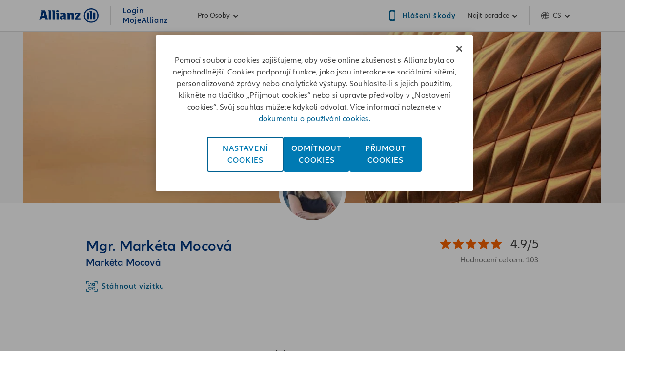

--- FILE ---
content_type: text/html;charset=utf-8
request_url: https://www.allianz.cz/cs_CZ/pobocky-a-poradci/20196503-Mocova.html
body_size: 22830
content:
<!DOCTYPE HTML>
<html lang="cs">
<head>
  
  

  <meta charset="UTF-8"/>
  <script>
    var OMCORE = OMCORE || {};
  </script>
  
  <title>20196503-Mocova</title>
  
  <meta name="description" content="Mgr. Markéta Mocová"/>
  <meta name="template" content="onemarketing-salesrep-page"/>
  <meta name="viewport" content="width=device-width, initial-scale=1"/>
  

  



  

<link rel="canonical" href="https://www.allianz.cz/cs_CZ/pobocky-a-poradci/20196503-Mocova.html"/>


<meta property="og:title" content="20196503-Mocova"/>
<meta property="og:description" content="Mgr. Markéta Mocová"/>
<meta property="og:site_name" content="AzCZ"/>
<meta property="og:url" content="https://www.allianz.cz/cs_CZ/pobocky-a-poradci/20196503-Mocova.html"/>
<meta property="og:type" content="website"/>


  
  
    
      
      <meta property="og:image" content="https://www.allianz.cz/content/dam/onemarketing/system/AZ_Logo_MSTeams_257x193px.png"/>
    
  



<meta name="twitter:card" content="summary_large_image"/>
<meta name="twitter:site" content="AzCZ"/>
<meta name="twitter:title" content="20196503-Mocova"/>
<meta name="twitter:description" content="Mgr. Markéta Mocová"/>


  
  
    
        
        <meta name="twitter:image" content="https://www.allianz.cz/content/dam/onemarketing/system/AZ_Logo_Twitter_438x220px.png"/>
    
  








   <meta name="robots" content="index, follow"/>












  <link rel="stylesheet" type="text/css" href="https://elements.cdn.allianz.com/master/dist/a1-elements/assets/tokens/tokens-light-lively-spacious.css"/>
  












  
  
  
    <script src="https://cdn.cookielaw.org/scripttemplates/otSDKStub.js" data-domain-script="aec18334-7363-4083-bfe4-7f699499c329"></script>
  
  
  
    
<script src="/etc.clientlibs/onemarketing/platform/clientlibs/gdpr/head.min.ACSHASHf63139c0061b9bbb896fcd84ca11a9c6.js"></script>



















    
    <script>
        var isUniquePageName = "true" == "true";
        var gdprEnabled = "true" == "true";
        var oneTrustConfig = "true";
        var siteRoot = "";
        var useDevReportSuiteInAuthor = "";

        var performanceCookieEnabled = "" == "true";
        var functionalCookieEnabled = "" == "true";
        var targetCookieEnabled = "" == "true";
        var socialCookieEnabled = "" == "true";
        var anyCookieEnabled = "" == "true";

        var gdprCookieConsent,gdprCookieConsentAfterLoad;
        var checkCookieConsentInPage = setInterval(function() {
            var optanonVersion = document.getElementById('optanon');
            var onetrustVersion = document.getElementById('onetrust-banner-sdk');
            var satTrack = ("; "+document.cookie).split("; sat_track=").pop().split(";").shift();
            var consentClosed  = ("; "+document.cookie).split("; OptanonAlertBoxClosed=").pop().split(";").shift();
            if ( gdprEnabled && window.omcore_gdpr_optnanon_groups !== undefined && (optanonVersion !== null || onetrustVersion !== null || satTrack === 'true' || consentClosed !== "" )) {
                validateCookieConsent();
                clearInterval(checkCookieConsentInPage);
            }
        }, 1000);

        var consent ={
            "performance": gdprEnabled && performanceCookieEnabled && CookieConsent === "" ? true : (gdprEnabled && !performanceCookieEnabled || gdprEnabled && performanceCookieEnabled ? omcore_gdpr_consent_performance : false),
            "functional": gdprEnabled && functionalCookieEnabled && CookieConsent === "" ? true : (gdprEnabled && !functionalCookieEnabled || gdprEnabled && functionalCookieEnabled ? omcore_gdpr_consent_functional : false),
            "targeting": gdprEnabled && targetCookieEnabled && CookieConsent === ""  ? true : (gdprEnabled && !targetCookieEnabled || gdprEnabled && targetCookieEnabled ? omcore_gdpr_consent_targeting : false),
            "social": gdprEnabled && socialCookieEnabled && CookieConsent === "" ? true : (gdprEnabled && !socialCookieEnabled || gdprEnabled && socialCookieEnabled ? omcore_gdpr_consent_social : false),
            "any": gdprEnabled && anyCookieEnabled && CookieConsent === "" ? true : (gdprEnabled && !anyCookieEnabled || gdprEnabled && anyCookieEnabled ? omcore_gdpr_consent_anyactive : false),
            "none": gdprEnabled ? omcore_gdpr_consent_noneactive : true,
            /* Retained above for backward compatibility TODO Remove later */
            "gdprEnabled":gdprEnabled,
            "language": window.navigator.userLanguage || window.navigator.language,
            "isPerformanceAllowed": gdprEnabled ? omcore_gdpr_consent_performance  : true,
            "isFunctionalAllowed": gdprEnabled ? omcore_gdpr_consent_functional : true,
            "isTargetingAllowed": gdprEnabled ? omcore_gdpr_consent_targeting : true,
            "isSocialAllowed": gdprEnabled ? omcore_gdpr_consent_social : true,
            "isAny": gdprEnabled ? omcore_gdpr_consent_anyactive : true,
            "isNone": gdprEnabled ? omcore_gdpr_consent_noneactive : true,
            "ad_storage": "denied",
            "analytics_storage": "denied",
            "functionality_storage": "denied",
            "personalization_storage": "denied",
            "security_storage": "denied",
            "ad_user_data": "denied",
            "ad_personalization": "denied"
        };

        var digitalData = {
            "page": {
                "pageInfo": {
                    "pageName": "20196503",
                    "title": "20196503\u002DMocova",
                    "pageID": isUniquePageName ? "\/content\/onemarketing\/cee\/azcz\/cs_CZ\/salesrep\/20196503" : "\/content\/onemarketing\/cee\/azcz\/cs_CZ\/salesrep\/20196503", /* Retained for backward compatibility TODO Remove later */
                    "pageId": isUniquePageName ? "\/content\/onemarketing\/cee\/azcz\/cs_CZ\/salesrep\/20196503" : "\/content\/onemarketing\/cee\/azcz\/cs_CZ\/salesrep\/20196503",
                    "pageTemplate": "\/conf\/onemarketing\/settings\/wcm\/templates\/onemarketing\u002Dsalesrep\u002Dpage", /* Retained for backward compatibility TODO Remove later */
                    "pageType": "contentPage",
                    "siteSection": "Pobočky a poradci",
                    "language": "Czech",
                    "server": "www.allianz.cz", /* Retained for backward compatibility TODO Remove later */
                    "destinationURL": document.location.toString(), /* Retained for backward compatibility TODO Remove later */
                    "fullURL": document.location.toString(),
                    "URL": window.location.href.split('?')[0],
                    "referringURL": document.referrer,
                    "hostname": "www.allianz.cz",
                    "breadCrumbs": "20196503\u002DMocova"
                },

                "attributes": {
                	"pageTemplate": "\/conf\/onemarketing\/settings\/wcm\/templates\/onemarketing\u002Dsalesrep\u002Dpage",
                    "runmode": "prod,prd,emea,acl\u002Dprod",
                    "authoring": "publish",
                    "organisationalEntity": "oe1",
                    "reportSuite": "oe1",
                    "lastModifiedDate": ""

                },
                "previousPage": document.referrer
            },
            "user":{
                consent
            },
            "component": [],
            "product": [],
            "event": [],
            "version": "2.0"

        };

        function validateCookieConsent(){
            gdprCookieConsent ={
              "constentGroups": gdprEnabled ? omcore_gdpr_optnanon_groups : '',
            }

            gdprCookieConsentAfterLoad ={
              "constentGroups": gdprEnabled ? omcore_gdpr_optnanon_groups : '',
              "performance": gdprEnabled && performanceCookieEnabled && CookieConsent === "" ? true : (gdprEnabled && !performanceCookieEnabled || gdprEnabled && performanceCookieEnabled ? omcore_gdpr_consent_performance : false),
              "functional": gdprEnabled && functionalCookieEnabled && CookieConsent === "" ? true : (gdprEnabled && !functionalCookieEnabled || gdprEnabled && functionalCookieEnabled ? omcore_gdpr_consent_functional : false),
              "targeting": gdprEnabled && targetCookieEnabled && CookieConsent === ""  ? true : (gdprEnabled && !targetCookieEnabled || gdprEnabled && targetCookieEnabled ? omcore_gdpr_consent_targeting : false),
              "social": gdprEnabled && socialCookieEnabled && CookieConsent === "" ? true : (gdprEnabled && !socialCookieEnabled || gdprEnabled && socialCookieEnabled ? omcore_gdpr_consent_social : false),
              "any": gdprEnabled && anyCookieEnabled && CookieConsent === "" ? true : (gdprEnabled && !anyCookieEnabled || gdprEnabled && anyCookieEnabled ? omcore_gdpr_consent_anyactive : false),
              "none": gdprEnabled ? omcore_gdpr_consent_noneactive : true,
              /* Retained above for backward compatibility TODO Remove later */
              "gdprEnabled":gdprEnabled,
              "language": window.navigator.userLanguage || window.navigator.language,
              "isPerformanceAllowed": gdprEnabled ? omcore_gdpr_consent_performance  : true,
              "isFunctionalAllowed": gdprEnabled ? omcore_gdpr_consent_functional : true,
              "isTargetingAllowed": gdprEnabled ? omcore_gdpr_consent_targeting : true,
              "isSocialAllowed": gdprEnabled ? omcore_gdpr_consent_social : true,
              "isAny": gdprEnabled ? omcore_gdpr_consent_anyactive : true,
              "isNone": gdprEnabled ? omcore_gdpr_consent_noneactive : true,
              "analytics_storage": "denied",
              "ad_storage": "denied",
              "functionality_storage": "denied",
              "personalization_storage": "denied",
              "security_storage": "denied",
              "ad_user_data": "denied",
              "ad_personalization": "denied",
            }

            if(omcore_gdpr_settrackvalue == 'false'){
              digitalData.user.consent = Object.assign(gdprCookieConsent, consent);
            }else{
	            digitalData.user.consent = gdprCookieConsentAfterLoad;
            }

            const GoogleConsent = window.dataLayer &&
              window.dataLayer.filter((arg) => arg[0] === "consent" && arg[1] === "update");
            const latestGoogleConsent =
              GoogleConsent && GoogleConsent.length > 0 && GoogleConsent[GoogleConsent.length - 1][2];
              latestGoogleConsent && Object.assign(digitalData.user.consent, latestGoogleConsent);
        }
    </script>

     
     	<script>
        	digitalData.page.pageInfo['subSection' + 1] = "20196503\u002DMocova";
        </script>
	
    





    
    
      <link rel="alternate" href="https://www.allianz.cz/cs_CZ/pobocky-a-poradci/20196503-Mocova.html" hreflang="cs-CZ"/> 
    

    
    
    



  <link rel="preload" href="/etc.clientlibs/onemarketing/platform/clientlibs/vendorlib/patternlab/resources/fonts/allianz-neo/AllianzNeoW04-Regular.woff2" as="font" crossorigin="anonymous"/>

  <link rel="preload" href="/etc.clientlibs/onemarketing/platform/clientlibs/vendorlib/patternlab/resources/fonts/allianz-icons/Allianz-Icons.woff2" as="font" crossorigin="anonymous"/>

  <link rel="preload" href="/etc.clientlibs/onemarketing/platform/clientlibs/vendorlib/patternlab/resources/fonts/allianz-neo/AllianzNeoW04-Light.woff2" as="font" crossorigin="anonymous"/>

  <link rel="preload" href="/etc.clientlibs/onemarketing/platform/clientlibs/vendorlib/patternlab/resources/fonts/allianz-neo/AllianzNeoW04-SemiBold.woff2" as="font" crossorigin="anonymous"/>

  <link rel="preload" href="/etc.clientlibs/onemarketing/platform/clientlibs/vendorlib/patternlab/resources/fonts/allianz-neo/AllianzNeoW04-Bold.woff2" as="font" crossorigin="anonymous"/>



  
    
    
    
    
      <link rel="preload" href="https://www.allianz.cz/etc.clientlibs/onemarketing/platform/clientlibs/main.min.004b1b85a9ca197dfbb49091a0709205.css" as="style"/>
    
  




  
    
      <link rel="preconnect" href="//media.cz"/>
    
  
    
      <link rel="preconnect" href="//seznam.cz"/>
    
  



  
   
     
  

    


        <script type="text/javascript" src="//assets.adobedtm.com/dd4adce84cad/f041c4dad577/launch-e4b3d7a2f21e.min.js" async></script>



    
    

    
    
<link rel="stylesheet" href="/etc.clientlibs/onemarketing/platform/clientlibs/main.min.ACSHASH260d200c66e947e3b294a88a7687ccb9.css" type="text/css">
<link rel="stylesheet" href="/etc.clientlibs/onemarketing/platform/aem-core/components/content/sales-rep/team-member-container/clientlib.min.ACSHASH37f2d4ba3ba6804ef8d6034dcb093525.css" type="text/css">
<link rel="stylesheet" href="/etc.clientlibs/onemarketing/platform/aem-core/components/content/sales-rep/team-member/clientlib.min.ACSHASH61fcb90d0f1e8ff742fd39bb9530174d.css" type="text/css">
<link rel="stylesheet" href="/etc.clientlibs/onemarketing/platform/aem-core/components/content/sales-rep/service-toolbar/clientlib.min.ACSHASH96fa46d25dd536fe30b8c363cd566a3f.css" type="text/css">
<link rel="stylesheet" href="/etc.clientlibs/onemarketing/platform/aem-core/components/content/sales-rep/registration-service/clientlib.min.ACSHASH289b0c29a4de0c4bd55a6ed9a225f09b.css" type="text/css">
<link rel="stylesheet" href="/etc.clientlibs/onemarketing/platform/aem-core/components/content/sales-rep/insurance-offered/clientlib.min.ACSHASH7e76dcbd02f231836a95f6e3919a4639.css" type="text/css">
<link rel="stylesheet" href="/etc.clientlibs/onemarketing/platform/aem-core/components/content/sales-rep/child-business-container/clientlib.min.ACSHASHc20b6a967b92126a6b20151b98452ed0.css" type="text/css">
<link rel="stylesheet" href="/etc.clientlibs/onemarketing/platform/aem-core/components/content/sales-rep/at/digital-agency-product/clientlib.min.ACSHASHc690b4365cce157b8fefbf7dccb15a22.css" type="text/css">
<link rel="stylesheet" href="/etc.clientlibs/onemarketing/platform/aem-core/components/content/sales-rep/agency-stage/clientlib.min.ACSHASH2abb4f84f9bb03aaf6a6799f3c8e712c.css" type="text/css">
<link rel="stylesheet" href="/etc.clientlibs/onemarketing/platform/aem-core/components/content/sales-rep/agency-profile-card/clientlib.min.ACSHASH2f67ee38dddadd380523d19de8e76896.css" type="text/css">
<link rel="stylesheet" href="/etc.clientlibs/onemarketing/platform/aem-core/components/content/sales-rep/agency-products/clientlib.min.ACSHASHfdd5d655333024581dd980f52b352c2c.css" type="text/css">
<link rel="stylesheet" href="/etc.clientlibs/onemarketing/platform/aem-core/components/content/sales-rep/agency-map/clientlib.min.ACSHASHb2d75bc3828e5c484132c31f71e5258a.css" type="text/css">



    
        
    
<link rel="stylesheet" href="/etc.clientlibs/onemarketing/platform/clientlibs/vendorlib/ndbx-forms.min.ACSHASH710cb028fcab8ab5e079adf0c9ba9296.css" type="text/css">



    
    
    
<script src="/etc.clientlibs/clientlibs/granite/jquery.min.ACSHASH3e24d4d067ac58228b5004abb50344ef.js"></script>
<script src="/etc.clientlibs/onemarketing/platform/clientlibs/head.min.ACSHASH2ffb32dfa2ad355397a313b4bbb4a4c6.js"></script>




    




    
    


  
  
    <link rel="icon" type="image/png" sizes="159x159" href="/content/dam/onemarketing/cee/common/favicon/AZ_Logo_eagle.png/_jcr_content/renditions/cq5dam.web.1280.1280.png"/>
  
    <link rel="icon" type="image/png" sizes="48x48" href="/content/dam/onemarketing/cee/common/favicon/AZ_Logo_eagle.png/_jcr_content/renditions/cq5dam.thumbnail.48.48.png"/>
  
    <link rel="icon" type="image/png" sizes="100x100" href="/content/dam/onemarketing/cee/common/favicon/AZ_Logo_eagle.png/_jcr_content/renditions/cq5dam.thumbnail.140.100.png"/>
  
    <link rel="icon" type="image/png" sizes="320x320" href="/content/dam/onemarketing/cee/common/favicon/AZ_Logo_eagle.png/_jcr_content/renditions/cq5dam.thumbnail.319.319.png"/>
  
    
  <style>
    .onetrust-pc-dark-filter {
      background: rgba(0,0,0,0.5);
      z-index: 2147483646;
      width: 100%;
      height: 100%;
      overflow: hidden;
      position: fixed;
      top: 0;
      bottom: 0;
      left: 0;
    }
  </style>

</head>



<body class="defaultpage page basicpage">






  



  
<div id="overlay"></div>

<script type="module" src="https://base-components.cdn.allianz.com/webcomponents/src/RegistryShadow.js"></script>














 
<div class="root responsivegrid"> 
   <div class="aem-Grid aem-Grid--12 aem-Grid--default--12 ">
      
         
           
            
              <div class="header_container header-container parsys aem-GridColumn aem-GridColumn--default--12">

    
    
    


<div class="aem-Grid aem-Grid--12 aem-Grid--default--12 ">
    
    <div class="header parbase aem-GridColumn aem-GridColumn--default--12">










  
    <script defer src="/etc.clientlibs/onemarketing/platform/clientlibs/vendorlib/ndbx-three-level-nav.min.ACSHASH9bbb1eaebc2739acb18f573ddbf62bc7.js"></script>

  




<script>
    var OMCORE = OMCORE || {};
    OMCORE.search = OMCORE.search || {};
    OMCORE.search.searchResultPagePath = "\/cs_CZ\/search";
    OMCORE.storePreferredSelection = "false";
</script>

<div class="c-header-spacer no-metabar-spacer
  
  
  
  c-header-mobile__service-link--visible">
	<header class="c-header c-header--new__adaptation
	c-header__text-descriptor
	js-header__find-agent
	c-header__responsive-tab
  ">
  <div>
    
    <div id="skip-link-component">
        
        
        
    </div>
</div>
    
      
  <div class="c-header-metabar">
    <div class="c-header-metabar__content c-header__wrapper">
      <a href="https://www.allianz.cz/cs_CZ/pojisteni.html" class="c-header__logo js-header__logo c-header__logo-double-branding c-navigation__logo" target="_self">
          <div>
               <figure class="c-image c-header__logo-image ">
                    <img alt="Allianz Logo" src="/content/dam/onemarketing/system/allianz-logo.svg" width="122" height="32"/>
               </figure>
          </div>
          
        </a>
      
  <div class="c-header-metabar__descriptor  c-header-metabar__descriptor-s">
    <div class="c-header-descriptor js-descriptor-mobile">
      <a href="https://moje.allianz.cz/cs/login/auth" class="c-header-descriptor__label u-text-hyphen-auto">Login<br />
MojeAllianz </a>
    </div>
  </div>


     <div class="c-header-metabar__target
                  ">
        
  
  <div class="c-header-dropdown" data-toggle-switcher="dropdown">
    <button class="c-header-dropdown__toggle" role="link" aria-haspopup="true" aria-expanded="false" aria-describedby="dropdownID2" data-trigger-switcher="dropdown">
      
      
        Pro osoby
      
        
      
      <i class="c-icon c-icon--chevron-down-small c-header-dropdown__icon"></i>
    </button>
    <ul id="dropdownID2" class="c-header-dropdown__menu" aria-hidden="true" data-items-switcher="dropdown">
      <li class="c-header-dropdown__item checked" role="presentation">
        
        <a href="/cs_CZ/pojisteni.html" data-url="/cs_CZ/pojisteni.html">Pro osoby</a>
      </li>
    
      <li class="c-header-dropdown__item ">
        
        <a href="/cs_CZ/pro-firmy.html" data-url="/cs_CZ/pro-firmy.html">Pro firmy</a>
      </li>
    </ul>
  </div>

        
      </div>

      
  <div class="c-header-metabar__service-link">
    <a class="c-link  " aria-label="Hlášení škody" href="/cs_CZ/pojisteni/sluzby-a-hlaseni-skody.html" target="_self">
      <span aria-hidden="true" class="c-link__icon c-icon c-icon--smartphone"></span>
      <span class="c-link__text">
        <span class="c-header__service__link--desktop">Hlášení škody</span>
      </span>
    </a>
  </div>



      

      
      

  
  
  

  

  
    <div class="c-header-metabar__find-agent">
      <div class="c-search-agent c-header-dropdown" data-toggle-switcher="dropdown">
        
          <button class="c-header-dropdown__toggle" haspopup="true" aria-expanded="false" aria-label="Najít poradce" data-trigger-switcher="dropdown">
            <p class="c-copy c-copy--medium c-copy--medium-exception c-header-dropdown__find-agent-label">
            Najít poradce
            </p>
            <i aria-hidden="true" class="c-icon c-icon--chevron-down-small c-header-dropdown__icon"></i>
          </button>
      
      
        <div class="c-header-dropdown__find-agent-flyout" aria-hidden="true" data-items-switcher="dropdown">
          <div class="c-tied-agent-flyout__search">
            <form class="c-form-agent-search" action="/cs_CZ/pobocky-a-poradci.html">
              <div class="c-form__group l-grid__row u-margin-bottom-0">
                <fieldset class="l-grid__column-12">
                  <div class="l-grid__row c-form-agent-search__inputs">
                    <legend class="c-form-agent-search__legend c-form__legend l-grid__column-12">
                      <h3 class="c-heading c-heading--subsection-large c-form-agent-search__heading u-text-weight-light">
                        Najděte poradce v blízkosti
                      </h3>
                    </legend>
                    <div class="l-grid__column-medium-12">
                      <div class="c-textfield js-floating c-form-agent-search__textfield">
                        <label for="term" class="c-textinput__label c-textinput__label--floating">
                          Vyhledat podle jména
                        </label>
                        <input id="term" name="term" type="text" class="c-textinput__field c-textinput__field--floating js-floating__input"/>
                      </div>
                      <div class="c-textfield js-floating c-form-agent-search__textfield">
                        <label for="location" class="c-textinput__label c-textinput__label--floating">
                          Vyhledat podle PSČ/Města
                        </label>
                        <input id="location" name="location" type="text" class="c-textinput__field c-textinput__field--floating js-floating__input"/>
                      </div>
                    </div>
                  </div>
                  <div class="l-grid__row">
                    <div class="l-grid__column-medium-12">
                      <button class="c-button c-button--block c-form-agent-search__button u-margin-0" type="submit">
                        Hledat
                      </button>
                    </div>
                  </div>
                </fieldset>
              </div>
            </form>
          </div>
        </div>
      </div>
    </div>

      <div class="c-header-metabar__agent c-header-metabar__agent--showpreferred" style="display: none;">
        <input type="hidden" value="/cs_CZ/pobocky-a-poradci/_jcr_content.agentdata.json?agencyId=%25agencyId&amp;childAgencyId=%25childAgencyId&amp;agentId=%25agentId" class="preferredAgentUrl"/>
        <div class="c-header-dropdown" data-toggle-switcher="dropdown">
          <button class="c-header-dropdown__toggle" role="link" aria-haspopup="true" aria-expanded="false" aria-describedby="dropdown-agent" data-trigger-switcher="dropdown">
            
            <p class="c-copy c-copy--medium c-copy--medium-exception c-header-dropdown__agent-label">
              
            </p>
            <i aria-hidden="true" class="c-icon c-icon--chevron-down-small c-header-dropdown__icon"></i>
          </button>
          <div class="c-header-dropdown__agent-flyout" aria-hidden="true" data-items-switcher="dropdown">
            <div class="c-header-dropdown__agent-detail">
              
            </div>
          </div>
        </div>

        <script id="preferred-salesrep-image-template" type="text/html">
          <% if (typeof(image) !== "undefined" && image !== "") { %>
          <picture class="c-image c-header-dropdown__agent-image">
            <img class="c-image__img" alt="Preferred Agent Image" src="<%= image %>">
          </picture>
          <% } else { %>
          <div class="c-icon c-icon--xs c-icon--product-person c-icon--outline" style="width: 32px; height: 32px; margin-right: 8px"></div>
          <% } %>
        </script>

        <script id="preferred-salesrep-short-template" type="text/html">
          <%= displayName %><br>
          <% if (typeof(responsibility) !== "undefined" && responsibility !== "") { %>
          <%= responsibility %>
          <% } %>
        </script>

        <script id="preferred-salesrep-flyout-template" type="text/html">
          <div class="c-agent-card__main-block">
            <h3 class="c-heading c-heading--section c-agent-card__name">
              <%= displayName %>
            </h3>
            <% if (typeof(responsibility) !== "undefined" && responsibility !== "") { %>
            <p class="c-copy c-agent-card__position">
              <%= responsibility %>
            </p>
            <% } %>
            <div class="c-agent-card__image-block">
              <% if (typeof(image) !== "undefined" && image !== "") { %>
              <picture class="c-image c-image--rounded c-agent-card__image ">
                <img class="c-image__img" alt="Preferred Agent Image" src="<%= image %>">
              </picture>
              <% } else { %>
              <div class="c-icon c-icon--m c-icon--product-person c-icon--outline" style="font-size: 48px; margin-bottom: 24px;"></div>
              <% } %>
            </div>
            <p class="c-copy c-agent-card__info">
              <strong><%= agencyName %></strong><br>
              <%= displayStreet %><br>
              <%= postcode %> <%= city %>
            </p>

            <% if (typeof(latitude) !== "undefined" && latitude !== "" && typeof(longitude) !== "undefined" && longitude !== "") { %>
            <a href="https://www.google.com/maps/dir/?api=1&destination=<% print(encodeURIComponent(displayStreet + ',' + postcode + ' ' + city)) %>" target="_blank" rel="noreferrer noopener" class="c-link c-link--block" href="#" aria-label="Naplánovat trasu"><span aria-hidden="true" class="c-link__icon c-icon c-icon--arrow-right"></span><!--/* Fix White Space issue
            */--><span class="c-link__text">Naplánovat trasu</span>
            </a>
            <% } %>
          </div>
          <div class="c-agent-card__footer">
            <div class="c-agent-card__footer-links">

              <% if (typeof(phone) !== "undefined" && phone !== "") { %>
              <a href="tel:<%= phone %>" class="c-link c-link--block c-link--negative c-agent-card__footer-link c-agent-card__footer-link-phone" href="#" aria-label="<%= phone %>">
                <span aria-hidden="true" class="c-link__icon c-agent-card__footer-link-icon c-icon c-icon--phone-o"></span><!--/* Fix White Space issue
                  */--><%= phone %></span>
              </a>
              <% } %>

              <% if (typeof(email) !== "undefined" && email !== "") { %>
              <a href="mailto:<%= email %>" class="c-link c-link--block c-link--negative c-agent-card__footer-link c-agent-card__footer-link-mail" href="#" aria-label="Poslat zprávu">
                <span aria-hidden="true" class="c-link__icon c-agent-card__footer-link-icon c-icon c-icon--mail-o"></span><!--/* Fix White Space issue
                  */--><span class="c-link__text">Poslat zprávu</span></a>
              <% } %>

              <% if (typeof(homepage) !== "undefined" && homepage !== "") { %>
              <a href="<%= homepage %>" class="c-link c-link--block c-link--negative c-agent-card__footer-link c-agent-card__footer-link-homepage" href="#" aria-label="Profil pobočky">
                <span aria-hidden="true" class="c-link__icon c-agent-card__footer-link-icon c-icon c-icon--product-world-globe"></span><!--/* Fix White Space issue
                  */--><span class="c-link__text">Profil pobočky</span></a>
              <% } %>

            </div>
          </div>
        </script>

      </div>


    
        <script defer src="/etc.clientlibs/clientlibs/social/thirdparty/underscore.min.ACSHASH3d814582a1cbb9af75d977b0f1fe044c.js"></script>
<script defer src="/etc.clientlibs/onemarketing/platform/aem-core/components/content/header/clientlibs/salesrep.min.ACSHASHd8519ecdff15a5c1a2c197ee95e0ed50.js"></script>

    
  


      
          
          <div class="c-header-metabar__language ">
               
                    

  
  <div class="c-header-dropdown" data-toggle-switcher="dropdown">
    <button class="c-header-dropdown__toggle" aria-haspopup="true" aria-expanded="false" aria-label="Language selector" data-trigger-switcher="dropdown">
      
        <i aria-hidden="true" class="c-icon c-icon--product-world-globe c-header-language__icon"></i>
      
        cs
      
        
      
      <i class="c-icon c-icon--chevron-down-small c-header-dropdown__icon"></i>
    </button>
    <ul id="dropdownID1" class="c-header-dropdown__menu" data-items="dropdown">
      <li class="c-header-dropdown__item checked" role="presentation">
        
        <a href="/cs_CZ/pobocky-a-poradci/20196503-Mocova.html" data-url="/cs_CZ.html" lang="cs">Czech</a>
      </li>
    
      <li class="c-header-dropdown__item ">
        
        <a href="/en_CZ.html" data-url="/en_CZ.html" lang="en">English</a>
      </li>
    </ul>
  </div>


               
               
               
          </div>
          
      

      <!--/* Convert Language Switch to Link-->
      
      
      
      

      
  <div class="c-header-metabar__user c-header-metabar__user--login">
    <a class="c-link c-header__login-button" aria-label="Kontakty" href="/cs_CZ/pojisteni/kontaktujte-nas.html" target="_self">
      <span class="c-link__text">
        
        <span class="c-header__landing__link--desktop">Kontakty</span>
      </span>
    </a>
  </div>


      



    </div>
  </div>


      
    <div class="c-three-level-navigation js-search
    c-three-level-navigation js-three-level-nav
    
    " data-toggle-on="click">
        <div class="c-navigation c-navigation--three-level">

        <div class="c-navigation--extended js-nav-extended ">
					
          
						
  <div class="c-navigation__bar c-header__wrapper js-header__wrapper">
    <a href="https://www.allianz.cz/cs_CZ/pojisteni.html" class="c-header__logo js-header__logo c-header__logo-double-branding" target="_self">
      <div>
        <figure class="c-image c-header__logo-image ">
          <img alt="Allianz Logo" src="/content/dam/onemarketing/system/allianz-logo.svg" width="122" height="32"/>
        </figure>
      </div>
      
    </a>
    <div class="c-navigation__menu-wrapper js-main-navbar" aria-label="main" role="navigation">
      <div class="c-navigation__menu-content">
        <ul class="c-navigation__menu">
          
          
          
            
              
            
          
          
            <li class="c-navigation__menu-item">
              <div class="c-navigation__menu-link">
               <a href="https://www.allianz.cz/cs_CZ/pojisteni/auta-a-vozidla/autopojisteni.html" target="_blank" id="auta-a-vozidla" aria-expanded="false" aria-label="Vozidla" aria-haspopup="true" class="c-navigation__menu-label js-main-navigation-link  ">
                  <span class="c-navigation__menu-title u-text-hyphen-auto">
                    Vozidla
                  </span>

                  
                    <div class="c-navigation__indicator">
                      <span aria-hidden="true" class="c-icon c-icon--chevron-down  c-icon--functional"></span>
                    </div>
                  
                </a>
              </div>
              
                <div class="c-navigation__submenus-wrapper">
                  
                  
                    
  
    

  <ul class="c-navigation__submenus">
    
    <li class="c-navigation__submenu-wrapper">
      <a aria-expanded="false" id="c-navigation__submenu-label-autopojisteni" aria-label="Pojištění vozidel" href="/cs_CZ/pojisteni/auta-a-vozidla/autopojisteni.html" class="c-navigation__submenu-label " aria-haspopup="false">
        <span aria-hidden="true" id="c-navigation__icon-autopojisteni" class="c-navigation__icon c-icon c-icon--arrow-right c-icon--functional "></span>
        <span id="c-navigation__submenu-title-autopojisteni" class="c-navigation__submenu-title u-text-hyphen-auto">Pojištění vozidel</span>
        
      </a>
      
    </li>
   
    
  
    <li class="c-navigation__submenu-wrapper">
      <a aria-expanded="false" id="c-navigation__submenu-label-povinne-ruceni" aria-label="Povinné ručení" href="/cs_CZ/pojisteni/auta-a-vozidla/povinne-ruceni.html" class="c-navigation__submenu-label " aria-haspopup="false">
        <span aria-hidden="true" id="c-navigation__icon-povinne-ruceni" class="c-navigation__icon c-icon c-icon--product-car c-icon--functional "></span>
        <span id="c-navigation__submenu-title-povinne-ruceni" class="c-navigation__submenu-title u-text-hyphen-auto">Povinné ručení</span>
        
      </a>
      
    </li>
   
    
  
    <li class="c-navigation__submenu-wrapper">
      <a aria-expanded="false" id="c-navigation__submenu-label-havarijni-pojisteni" aria-label="Havarijní pojištění" href="/cs_CZ/pojisteni/auta-a-vozidla/havarijni-pojisteni.html" class="c-navigation__submenu-label " aria-haspopup="false">
        <span aria-hidden="true" id="c-navigation__icon-havarijni-pojisteni" class="c-navigation__icon c-icon c-icon--product-car-mobility c-icon--functional "></span>
        <span id="c-navigation__submenu-title-havarijni-pojisteni" class="c-navigation__submenu-title u-text-hyphen-auto">Havarijní pojištění</span>
        
      </a>
      
    </li>
   
    
  
    <li class="c-navigation__submenu-wrapper">
      <a aria-expanded="false" id="c-navigation__submenu-label-auto" aria-label="Spočítat online" href="/cs_CZ/online-sjednani/povinne-ruceni-havarijni-pojisteni.html?campaign=1#/" class="c-navigation__submenu-label " aria-haspopup="false">
        <span aria-hidden="true" id="c-navigation__icon-auto" class="c-navigation__icon c-icon c-icon--check-circle c-icon--functional "></span>
        <span id="c-navigation__submenu-title-auto" class="c-navigation__submenu-title u-text-hyphen-auto">Spočítat online</span>
        
      </a>
      
    </li>
   
    
  
    <li class="c-navigation__submenu-wrapper">
      <a aria-expanded="false" id="c-navigation__submenu-label-tipy-jak-ochranit-sve-vozidlo" aria-label="Tipy jak ochránit své vozidlo" href="/cs_CZ/pojisteni/auta-a-vozidla/tipy-jak-ochranit-sve-vozidlo.html" class="c-navigation__submenu-label " aria-haspopup="false">
        <span aria-hidden="true" id="c-navigation__icon-tipy-jak-ochranit-sve-vozidlo" class="c-navigation__icon c-icon c-icon--product-shield-car c-icon--functional "></span>
        <span id="c-navigation__submenu-title-tipy-jak-ochranit-sve-vozidlo" class="c-navigation__submenu-title u-text-hyphen-auto">Tipy jak ochránit své vozidlo</span>
        
      </a>
      
    </li>
   
    
  
    <li class="c-navigation__submenu-wrapper">
      <a aria-expanded="false" id="c-navigation__submenu-label-pdr" aria-label="Co je PDR?" href="/cs_CZ/pojisteni/auta-a-vozidla/pdr.html" class="c-navigation__submenu-label " aria-haspopup="false">
        <span aria-hidden="true" id="c-navigation__icon-pdr" class="c-navigation__icon c-icon c-icon--product-shield-car c-icon--functional "></span>
        <span id="c-navigation__submenu-title-pdr" class="c-navigation__submenu-title u-text-hyphen-auto">Co je PDR?</span>
        
      </a>
      
    </li>
   
    
  
    <li class="c-navigation__submenu-wrapper">
      <a aria-expanded="false" id="c-navigation__submenu-label-scelovani-skel" aria-label="Scelování skel" href="/cs_CZ/pojisteni/auta-a-vozidla/scelovani-skel.html" class="c-navigation__submenu-label " aria-haspopup="false">
        <span aria-hidden="true" id="c-navigation__icon-scelovani-skel" class="c-navigation__icon c-icon c-icon--product-shield-car c-icon--functional "></span>
        <span id="c-navigation__submenu-title-scelovani-skel" class="c-navigation__submenu-title u-text-hyphen-auto">Scelování skel</span>
        
      </a>
      
    </li>
   
    
  
  </ul>

  
  

                  
                </div>
              
            </li>
          
            <li class="c-navigation__menu-item">
              <div class="c-navigation__menu-link">
               <a href="/cs_CZ/pojisteni/majetek-a-odpovednost/pojisteni-majetku-a-odpovednosti.html" id="majetek-a-odpovednost" aria-expanded="false" aria-label="Majetek a odpovědnost" aria-haspopup="true" class="c-navigation__menu-label js-main-navigation-link  ">
                  <span class="c-navigation__menu-title u-text-hyphen-auto">
                    Majetek a odpovědnost
                  </span>

                  
                    <div class="c-navigation__indicator">
                      <span aria-hidden="true" class="c-icon c-icon--chevron-down  c-icon--functional"></span>
                    </div>
                  
                </a>
              </div>
              
                <div class="c-navigation__submenus-wrapper">
                  
                  
                    
  
    

  <ul class="c-navigation__submenus">
    
    <li class="c-navigation__submenu-wrapper">
      <a aria-expanded="false" id="c-navigation__submenu-label-pojisteni-majetku-a-odpovednosti" aria-label="Pojištění majetku" href="/cs_CZ/pojisteni/majetek-a-odpovednost/pojisteni-majetku-a-odpovednosti.html" class="c-navigation__submenu-label " aria-haspopup="false">
        <span aria-hidden="true" id="c-navigation__icon-pojisteni-majetku-a-odpovednosti" class="c-navigation__icon c-icon c-icon--product-house c-icon--functional "></span>
        <span id="c-navigation__submenu-title-pojisteni-majetku-a-odpovednosti" class="c-navigation__submenu-title u-text-hyphen-auto">Pojištění majetku</span>
        
      </a>
      
    </li>
   
    
  
    <li class="c-navigation__submenu-wrapper">
      <a aria-expanded="false" id="c-navigation__submenu-label-pojisteni-nemovitosti" aria-label="Pojištění nemovitosti" href="/cs_CZ/pojisteni/majetek-a-odpovednost/pojisteni-nemovitosti.html" class="c-navigation__submenu-label " aria-haspopup="false">
        <span aria-hidden="true" id="c-navigation__icon-pojisteni-nemovitosti" class="c-navigation__icon c-icon c-icon--product-apartment-building c-icon--functional "></span>
        <span id="c-navigation__submenu-title-pojisteni-nemovitosti" class="c-navigation__submenu-title u-text-hyphen-auto">Pojištění nemovitosti</span>
        
      </a>
      
    </li>
   
    
  
    <li class="c-navigation__submenu-wrapper">
      <a aria-expanded="false" id="c-navigation__submenu-label-pojisteni-odpovednosti" aria-label="Pojištění odpovědnosti" href="/cs_CZ/pojisteni/majetek-a-odpovednost/pojisteni-odpovednosti.html" class="c-navigation__submenu-label " aria-haspopup="false">
        <span aria-hidden="true" id="c-navigation__icon-pojisteni-odpovednosti" class="c-navigation__icon c-icon c-icon--product-shield-hand c-icon--functional "></span>
        <span id="c-navigation__submenu-title-pojisteni-odpovednosti" class="c-navigation__submenu-title u-text-hyphen-auto">Pojištění odpovědnosti</span>
        
      </a>
      
    </li>
   
    
  
    <li class="c-navigation__submenu-wrapper">
      <a aria-expanded="false" id="c-navigation__submenu-label-pojisteni-domacnosti" aria-label="Pojištění domácnosti" href="/cs_CZ/pojisteni/majetek-a-odpovednost/pojisteni-domacnosti.html" class="c-navigation__submenu-label " aria-haspopup="false">
        <span aria-hidden="true" id="c-navigation__icon-pojisteni-domacnosti" class="c-navigation__icon c-icon c-icon--product-house-safe c-icon--functional "></span>
        <span id="c-navigation__submenu-title-pojisteni-domacnosti" class="c-navigation__submenu-title u-text-hyphen-auto">Pojištění domácnosti</span>
        
      </a>
      
    </li>
   
    
  
    <li class="c-navigation__submenu-wrapper">
      <a aria-expanded="false" id="c-navigation__submenu-label-pojisteni-bytovych-domu" aria-label="Pojištění byt. domů" href="/cs_CZ/pojisteni/majetek-a-odpovednost/pojisteni-bytovych-domu.html" class="c-navigation__submenu-label " aria-haspopup="false">
        <span aria-hidden="true" id="c-navigation__icon-pojisteni-bytovych-domu" class="c-navigation__icon c-icon c-icon--product-apartment-building c-icon--functional "></span>
        <span id="c-navigation__submenu-title-pojisteni-bytovych-domu" class="c-navigation__submenu-title u-text-hyphen-auto">Pojištění byt. domů</span>
        
      </a>
      
    </li>
   
    
  
    <li class="c-navigation__submenu-wrapper">
      <a aria-expanded="false" id="c-navigation__submenu-label-it-asistence" aria-label="IT asistence nyní k Vaší smlouvě zdarma" href="/cs_CZ/pojisteni/majetek-a-odpovednost/it-asistence.html" class="c-navigation__submenu-label " aria-haspopup="false">
        <span aria-hidden="true" id="c-navigation__icon-it-asistence" class="c-navigation__icon c-icon c-icon--product-computer c-icon--functional "></span>
        <span id="c-navigation__submenu-title-it-asistence" class="c-navigation__submenu-title u-text-hyphen-auto">IT asistence nyní k Vaší smlouvě zdarma</span>
        
      </a>
      
    </li>
   
    
  
    <li class="c-navigation__submenu-wrapper">
      <a aria-expanded="false" id="c-navigation__submenu-label-podpojisteni-a-valorizace" aria-label="Podpojištění" href="/cs_CZ/blog/domacnost-a-mobilita/podpojisteni-a-valorizace-pojistne-castky.html" class="c-navigation__submenu-label " aria-haspopup="false">
        <span aria-hidden="true" id="c-navigation__icon-podpojisteni-a-valorizace" class="c-navigation__icon c-icon c-icon--product-house-important c-icon--functional "></span>
        <span id="c-navigation__submenu-title-podpojisteni-a-valorizace" class="c-navigation__submenu-title u-text-hyphen-auto">Podpojištění</span>
        
      </a>
      
    </li>
   
    
  
    <li class="c-navigation__submenu-wrapper">
      <a aria-expanded="false" id="c-navigation__submenu-label-kontrola-rizik" aria-label="Kontrola rizik" href="/cs_CZ/apps/gloria.html" class="c-navigation__submenu-label " aria-haspopup="false">
        <span aria-hidden="true" id="c-navigation__icon-kontrola-rizik" class="c-navigation__icon c-icon c-icon--shield-warning-o c-icon--functional "></span>
        <span id="c-navigation__submenu-title-kontrola-rizik" class="c-navigation__submenu-title u-text-hyphen-auto">Kontrola rizik</span>
        
      </a>
      
    </li>
   
    
  
    <li class="c-navigation__submenu-wrapper">
      <a aria-expanded="false" id="c-navigation__submenu-label-majetek" aria-label="Spočítat online" href="https://www.allianz.cz/cs_CZ/online-sjednani/pojisteni-majetku-a-odpovednosti.html?campaign=1" target="_blank" class="c-navigation__submenu-label " aria-haspopup="false">
        <span aria-hidden="true" id="c-navigation__icon-majetek" class="c-navigation__icon c-icon c-icon--check-circle c-icon--functional "></span>
        <span id="c-navigation__submenu-title-majetek" class="c-navigation__submenu-title u-text-hyphen-auto">Spočítat online</span>
        
      </a>
      
    </li>
   
    
  
  </ul>

  
  

                  
                </div>
              
            </li>
          
            <li class="c-navigation__menu-item">
              <div class="c-navigation__menu-link">
               <a href="/cs_CZ/pojisteni/penzijni-produkty/penzijni-sporeni.html" id="penzijni-produkty" aria-expanded="false" aria-label="Penze" aria-haspopup="true" class="c-navigation__menu-label js-main-navigation-link  ">
                  <span class="c-navigation__menu-title u-text-hyphen-auto">
                    Penze
                  </span>

                  
                    <div class="c-navigation__indicator">
                      <span aria-hidden="true" class="c-icon c-icon--chevron-down  c-icon--functional"></span>
                    </div>
                  
                </a>
              </div>
              
                <div class="c-navigation__submenus-wrapper">
                  
                  
                    
  
    

  <ul class="c-navigation__submenus">
    
    <li class="c-navigation__submenu-wrapper">
      <a aria-expanded="false" id="c-navigation__submenu-label-penzijni-sporeni" aria-label="Penzijní spoření" href="/cs_CZ/pojisteni/penzijni-produkty/penzijni-sporeni.html" class="c-navigation__submenu-label " aria-haspopup="false">
        <span aria-hidden="true" id="c-navigation__icon-penzijni-sporeni" class="c-navigation__icon c-icon c-icon--product-pension-rocker-chair c-icon--functional "></span>
        <span id="c-navigation__submenu-title-penzijni-sporeni" class="c-navigation__submenu-title u-text-hyphen-auto">Penzijní spoření</span>
        
      </a>
      
    </li>
   
    
  
    <li class="c-navigation__submenu-wrapper">
      <a aria-expanded="false" id="c-navigation__submenu-label-vernostni-program" aria-label="Věrnostní program" href="/cs_CZ/pojisteni/penzijni-produkty/vernostni-program.html" class="c-navigation__submenu-label " aria-haspopup="false">
        <span aria-hidden="true" id="c-navigation__icon-vernostni-program" class="c-navigation__icon c-icon c-icon--product-coins-money c-icon--functional "></span>
        <span id="c-navigation__submenu-title-vernostni-program" class="c-navigation__submenu-title u-text-hyphen-auto">Věrnostní program</span>
        
      </a>
      
    </li>
   
    
  
    <li class="c-navigation__submenu-wrapper">
      <a aria-expanded="false" id="c-navigation__submenu-label-penzijni-reforma" aria-label="Penzijní reforma" href="/cs_CZ/pojisteni/vse-o-allianz/tiskove-centrum/penze-reforma.html" class="c-navigation__submenu-label " aria-haspopup="false">
        <span aria-hidden="true" id="c-navigation__icon-penzijni-reforma" class="c-navigation__icon c-icon c-icon--hand-cog-wheel c-icon--functional "></span>
        <span id="c-navigation__submenu-title-penzijni-reforma" class="c-navigation__submenu-title u-text-hyphen-auto">Penzijní reforma</span>
        
      </a>
      
    </li>
   
    
  
    <li class="c-navigation__submenu-wrapper">
      <a aria-expanded="false" id="c-navigation__submenu-label-zmena-na-smlouve" aria-label="Změny smlouvy on-line" href="/cs_CZ/apps/penze-aktualizace.html" class="c-navigation__submenu-label " aria-haspopup="false">
        <span aria-hidden="true" id="c-navigation__icon-zmena-na-smlouve" class="c-navigation__icon c-icon c-icon--edit c-icon--functional "></span>
        <span id="c-navigation__submenu-title-zmena-na-smlouve" class="c-navigation__submenu-title u-text-hyphen-auto">Změny smlouvy on-line</span>
        
      </a>
      
    </li>
   
    
  
    <li class="c-navigation__submenu-wrapper">
      <a aria-expanded="false" id="c-navigation__submenu-label-penze" aria-label="Spočítat online" href="/cs_CZ/online-sjednani/penzijni-sporeni.html" class="c-navigation__submenu-label " aria-haspopup="false">
        <span aria-hidden="true" id="c-navigation__icon-penze" class="c-navigation__icon c-icon c-icon--check-circle c-icon--functional "></span>
        <span id="c-navigation__submenu-title-penze" class="c-navigation__submenu-title u-text-hyphen-auto">Spočítat online</span>
        
      </a>
      
    </li>
   
    
  
  </ul>

  
  

                  
                </div>
              
            </li>
          
            <li class="c-navigation__menu-item">
              <div class="c-navigation__menu-link">
               <a href="/cs_CZ/pojisteni/pojisteni-osob/allianz-zivot.html" id="pojisteni-osob" aria-expanded="false" aria-label="Životní pojištění" aria-haspopup="true" class="c-navigation__menu-label js-main-navigation-link  ">
                  <span class="c-navigation__menu-title u-text-hyphen-auto">
                    Životní pojištění
                  </span>

                  
                    <div class="c-navigation__indicator">
                      <span aria-hidden="true" class="c-icon c-icon--chevron-down  c-icon--functional"></span>
                    </div>
                  
                </a>
              </div>
              
                <div class="c-navigation__submenus-wrapper">
                  
                  
                    
  
    

  <ul class="c-navigation__submenus">
    
    <li class="c-navigation__submenu-wrapper">
      <a aria-expanded="false" id="c-navigation__submenu-label-allianz-zivot" aria-label="Allianz ŽIVOT" href="/cs_CZ/pojisteni/pojisteni-osob/allianz-zivot.html" class="c-navigation__submenu-label " aria-haspopup="false">
        <span aria-hidden="true" id="c-navigation__icon-allianz-zivot" class="c-navigation__icon c-icon c-icon--product-health-bag-doctor c-icon--functional "></span>
        <span id="c-navigation__submenu-title-allianz-zivot" class="c-navigation__submenu-title u-text-hyphen-auto">Allianz ŽIVOT</span>
        
      </a>
      
    </li>
   
    
  
    <li class="c-navigation__submenu-wrapper">
      <a aria-expanded="false" id="c-navigation__submenu-label-partners-zivot" aria-label="Partners ŽIVOT" href="/cs_CZ/pojisteni/pojisteni-osob/partners-zivot.html" class="c-navigation__submenu-label " aria-haspopup="false">
        <span aria-hidden="true" id="c-navigation__icon-partners-zivot" class="c-navigation__icon c-icon c-icon--product-health-bag-doctor c-icon--functional "></span>
        <span id="c-navigation__submenu-title-partners-zivot" class="c-navigation__submenu-title u-text-hyphen-auto">Partners ŽIVOT</span>
        
      </a>
      
    </li>
   
    
  
    <li class="c-navigation__submenu-wrapper">
      <a aria-expanded="false" id="c-navigation__submenu-label-fondy" aria-label="Fondy" href="/cs_CZ/pojisteni/pojisteni-osob/fondy.html" class="c-navigation__submenu-label " aria-haspopup="false">
        <span aria-hidden="true" id="c-navigation__icon-fondy" class="c-navigation__icon c-icon c-icon--product-coins-money c-icon--functional "></span>
        <span id="c-navigation__submenu-title-fondy" class="c-navigation__submenu-title u-text-hyphen-auto">Fondy</span>
        
      </a>
      
    </li>
   
    
  
    <li class="c-navigation__submenu-wrapper">
      <a aria-expanded="false" id="c-navigation__submenu-label-pojisteni-dlouhodobe-pece" aria-label="Dlouhodobá péče" href="/cs_CZ/pojisteni/pojisteni-osob/pojisteni-dlouhodobe-pece.html" class="c-navigation__submenu-label " aria-haspopup="false">
        <span aria-hidden="true" id="c-navigation__icon-pojisteni-dlouhodobe-pece" class="c-navigation__icon c-icon c-icon--product-person-heart-people-love c-icon--functional "></span>
        <span id="c-navigation__submenu-title-pojisteni-dlouhodobe-pece" class="c-navigation__submenu-title u-text-hyphen-auto">Dlouhodobá péče</span>
        
      </a>
      
    </li>
   
    
  
    <li class="c-navigation__submenu-wrapper">
      <a aria-expanded="false" id="c-navigation__submenu-label-jiz-nenabizene-produkty" aria-label="Již nenabízené produkty" href="/cs_CZ/pojisteni/pojisteni-osob/jiz-nenabizene-produkty.html" class="c-navigation__submenu-label " aria-haspopup="false">
        <span aria-hidden="true" id="c-navigation__icon-jiz-nenabizene-produkty" class="c-navigation__icon c-icon c-icon--exclamation-triangle-o c-icon--functional "></span>
        <span id="c-navigation__submenu-title-jiz-nenabizene-produkty" class="c-navigation__submenu-title u-text-hyphen-auto">Již nenabízené produkty</span>
        
      </a>
      
    </li>
   
    
  
  </ul>

  
  

                  
                </div>
              
            </li>
          
            <li class="c-navigation__menu-item">
              <div class="c-navigation__menu-link">
               <a href="/cs_CZ/pojisteni/financni-produkty/allianz-finance.html" id="financni-produkty" aria-expanded="false" aria-label="Produkty Allianz kontakt" aria-haspopup="false" class="c-navigation__menu-label js-main-navigation-link  ">
                  <span class="c-navigation__menu-title u-text-hyphen-auto">
                    Produkty Allianz kontakt
                  </span>

                  
                </a>
              </div>
              
            </li>
          
            <li class="c-navigation__menu-item">
              <div class="c-navigation__menu-link">
               <a href="/cs_CZ/pojisteni/cestovani/cestovni-pojisteni.html" id="cestovani" aria-expanded="false" aria-label="Cestování" aria-haspopup="true" class="c-navigation__menu-label js-main-navigation-link  ">
                  <span class="c-navigation__menu-title u-text-hyphen-auto">
                    Cestování
                  </span>

                  
                    <div class="c-navigation__indicator">
                      <span aria-hidden="true" class="c-icon c-icon--chevron-down  c-icon--functional"></span>
                    </div>
                  
                </a>
              </div>
              
                <div class="c-navigation__submenus-wrapper">
                  
                  
                    
  
    

  <ul class="c-navigation__submenus">
    
    <li class="c-navigation__submenu-wrapper">
      <a aria-expanded="false" id="c-navigation__submenu-label-pojisteni-kalkulacka" aria-label="Spočítat online" href="https://www.allianz.cz/kalkulackaCP" target="_blank" class="c-navigation__submenu-label " aria-haspopup="false">
        <span aria-hidden="true" id="c-navigation__icon-pojisteni-kalkulacka" class="c-navigation__icon c-icon c-icon--check-circle c-icon--functional "></span>
        <span id="c-navigation__submenu-title-pojisteni-kalkulacka" class="c-navigation__submenu-title u-text-hyphen-auto">Spočítat online</span>
        
      </a>
      
    </li>
   
    
  
    <li class="c-navigation__submenu-wrapper">
      <a aria-expanded="false" id="c-navigation__submenu-label-cestovni-pojisteni-allianz-travel" aria-label="Cestovní pojištění" href="/cs_CZ/pojisteni/cestovani/cestovni-pojisteni-allianz-travel.html" class="c-navigation__submenu-label " aria-haspopup="false">
        <span aria-hidden="true" id="c-navigation__icon-cestovni-pojisteni-allianz-travel" class="c-navigation__icon c-icon c-icon--product-hydro-power c-icon--functional "></span>
        <span id="c-navigation__submenu-title-cestovni-pojisteni-allianz-travel" class="c-navigation__submenu-title u-text-hyphen-auto">Cestovní pojištění</span>
        
      </a>
      
    </li>
   
    
  
  </ul>

  
  

                  
                </div>
              
            </li>
          
            <li class="c-navigation__menu-item">
              <div class="c-navigation__menu-link">
               <a href="/cs_CZ/blog.html" id="blog" aria-expanded="false" aria-label="Blog" aria-haspopup="false" class="c-navigation__menu-label js-main-navigation-link  ">
                  <span class="c-navigation__menu-title u-text-hyphen-auto">
                    Blog
                  </span>

                  
                </a>
              </div>
              
            </li>
          
          
            
              
  <li class="c-navigation__menu-item u-hidden-medium-up c-navigation-target__dropdown">
    <div class="c-navigation__menu-link">
      <a class="c-navigation__menu-label" role="button" tabindex="0" aria-haspopup="true" aria-expanded="false">
        <span class="c-navigation__menu-title">
           
           
             Pro osoby
            
             
            
        </span>
        <div class="c-navigation__indicator">
          <span aria-hidden="true" class="c-icon c-icon--chevron-down  c-icon--functional"></span>
        </div>
      </a>
    </div>
    <div class="c-navigation__submenus-wrapper">
      <ul role="menu" class="c-navigation__submenus">
          <li role="menuitem" class="c-navigation__submenu-wrapper">
            <a class="c-navigation__submenu-label checked" href="/cs_CZ/pojisteni.html">
            <span aria-haspopup="true" class="c-navigation__submenu-title" title="Pro osoby">
              Pro osoby
            </span>
            </a>
          </li>
      
          <li role="menuitem" class="c-navigation__submenu-wrapper">
            <a class="c-navigation__submenu-label " href="/cs_CZ/pro-firmy.html">
            <span aria-haspopup="true" class="c-navigation__submenu-title" title="Pro firmy">
              Pro firmy
            </span>
            </a>
          </li>
      </ul>
    </div>
  </li>

              
            
          
          
            
              
  <li class="c-navigation__menu-item u-hidden-medium-up c-navigation-language__dropdown">
    <div class="c-navigation__menu-link">
      <a class="c-navigation__menu-label" href="#" aria-haspopup="true">
          <i aria-hidden="true" class="c-icon c-icon--globe c-header-language__icon"></i>
        <span class="c-navigation__menu-title">
          
              
                cs
              
                
              
        </span>
        <div class="c-navigation__indicator">
          <span aria-hidden="true" class="c-icon c-icon--chevron-down  c-icon--functional"></span>
        </div>
      </a>
    </div>
    <div class="c-navigation__submenus-wrapper">
      <ul role="menu" class="c-navigation__submenus">
        <li role="menuitem" class="c-navigation__submenu-wrapper">
          <a class="c-navigation-language__dropdown_item c-navigation__submenu-label checked" href="/cs_CZ/pobocky-a-poradci/20196503-Mocova.html">
            <span aria-haspopup="true" class="c-navigation__submenu-title">
              Czech
            </span>
          </a>
        </li>
      
        <li role="menuitem" class="c-navigation__submenu-wrapper">
          <a class="c-navigation-language__dropdown_item c-navigation__submenu-label " href="/en_CZ.html">
            <span aria-haspopup="true" class="c-navigation__submenu-title">
              English
            </span>
          </a>
        </li>
      </ul>
    </div>
  </li>
  
  

            
          
          

          
          
          

        </ul>
        
      </div>
    </div>
    <div class="c-navigation__actions">
      

      
      
        <div class="c-header__landing c-service-teaser__metabar">
          
            
  <div class="c-header-mobile__service--teaser c-header-mobile__user--login">
    <a class="c-link c-header__login-button" aria-label="Kontakty" href="/cs_CZ/pojisteni/kontaktujte-nas.html" target="_self">
        <span aria-hidden="true" class="c-link__icon c-icon c-icon--phone"></span>
    </a>
  </div>

          
        </div>
      
      
        
          
  <div class="c-navigation__search">
    <div class="c-search">
      <a role="button" class="c-link c-link--block c-searchbar__opener js-search-opener" href="#" aria-label="Vyhledávání" id="onemarketing-search-opener">
        <span aria-hidden="true" class="c-link__icon c-icon c-icon--search c-icon--functional c-searchbar__search-icon"></span>
        <span class="c-link__text">
          Vyhledávání
        </span>
      </a>
    </div>
  </div>

  <div class="c-flyout c-flyout--search-bar js-flyout--search-bar">
    <div class="c-flyout__layout">
      <div class="c-flyout__content">
        <div class="l-grid__row">
          <div class="l-grid__column-12">

            <div class="c-searchbar js-searchbar c-searchbar--hidden">
  <div class="c-searchbar__form">
    <div class="c-searchbar__icon"><i aria-hidden="true" class="c-icon c-icon--search c-searchbar__search-icon"></i>
    </div>
    <div class="c-searchbar__input-holder">
      <input type="text" placeholder="Pro vyhledávání začněte psát..." class="c-searchbar__input js-searchbar__input" aria-label="Search"/>
    </div>

    <a class="c-link c-link--block c-searchbar__link--mobile js-searchbar__cancel-button js-searchbar__clear-button--mobile" href="#" aria-label="Cancel Search">
      <span aria-hidden="true" class="c-link__icon c-icon c-icon--close"></span>
      <span class="c-link__text"> </span>
    </a>

    <div class="c-searchbar__actions">

      <button class="c-button c-button c-searchbar__button js-searchbar__search-button u-hidden-medium-down">Vyhledávání</button>

      <button class="c-button c-button c-button--secondary c-searchbar__button js-searchbar__cancel-button u-hidden-medium-down">Zrušit</button>

      <button class="c-button c-button--icon c-icon c-icon--arrow-right  c-button c-searchbar__button js-searchbar__search-button u-margin-left-0 u-hidden-large-up"></button>

      <button class="c-button c-button--icon c-button--secondary c-searchbar__button js-searchbar__cancel-button u-hidden-large-up c-icon c-icon--close"></button>

      <button class="c-button c-button--small c-searchbar__button--mobile js-searchbar__go-button--mobile js-searchbar__search-button u-hidden-medium-up">Jdi</button>

    </div>
  </div>
</div>


          </div>
        </div>
      </div>
    </div>
  </div>


        
      
      
      
        
          
  
  
  

  
  

    <div class="c-navigation__agent c-navigation__agent--find-agent-link u-hidden-small-down">
      
        <a href="#" role="button" class="c-navigation__action c-navigation_find-agent-link js-find-agent-link" aria-haspopup="true" aria-expanded="false" aria-label="Najít poradce">
          <i aria-hidden="true" class="c-icon c-icon--user-o c-icon--functional"></i>
        </a>
      
      
    </div>

    <div class="c-navigation__agent c-navigation__agent--tied-agent-link u-hidden-small-down">
      <a href="#" class="c-navigation__action js-tied-agent-link" tabindex="0">
        <i aria-hidden="true" class="c-icon c-icon--user-o c-icon--functional"></i>
      </a>
    </div>

  

        
      
      
        <div class="c-navigation__opener">
          <a role="button" href="#" aria-haspopup="true" aria-expanded="false" class="c-navigation__action-link js-opener-link c-navigation_menu-btn" aria-label="Main Navigation">
            <i aria-hidden="true" class="c-icon c-icon--bars c-icon--functional"></i>
          </a>
        </div>
      
    </div>
  </div>
  
  
    
      
  
  

  
    <div class="c-flyout">
      <div class="c-flyout__layout">
        <div class="c-flyout__content">
          <div class="l-grid__row">
            <div class="l-grid__column-12">
              
              <div class="c-navigation__agent js-find-agent-mobile" style="display: none;">
                
                <form class="c-form-agent-search" action="/cs_CZ/pobocky-a-poradci.html">
                  <div class="c-form__group l-grid__row u-margin-bottom-0">
                    <fieldset class="l-grid__column-12">
                      <div class="l-grid__row c-form-agent-search__inputs">
                        <legend class="c-form-agent-search__legend c-form__legend l-grid__column-12">
                          <h3 class="c-heading c-heading--subsection-large c-form-agent-search__heading u-text-weight-light">
                            Najděte poradce v blízkosti
                          </h3>
                        </legend>
                        <div class="l-grid__column-medium-12">
                          <div class="c-textfield js-floating c-form-agent-search__textfield">
                            <label for="name" class="c-textinput__label c-textinput__label--floating">
                              Vyhledat podle jména
                            </label>
                            <input id="name" name="name" type="text" class="c-textinput__field c-textinput__field--floating js-floating__input"/>
                          </div>
                          <div class="c-textfield js-floating c-form-agent-search__textfield">
                            <label for="location" class="c-textinput__label c-textinput__label--floating">
                              Vyhledat podle PSČ/Města
                            </label>
                            <input id="touch-location" name="location" type="text" class="c-textinput__field c-textinput__field--floating js-floating__input"/>
                          </div>
                        </div>
                      </div>
                      <div class="l-grid__row">
                        <div class="l-grid__column-medium-12">
                          <button class="c-button c-button--block c-form-agent-search__button u-margin-0" type="submit">
                            Hledat
                          </button>
                        </div>
                      </div>
                    </fieldset>
                  </div>
                </form>
              </div>

              
              <div class="c-navigation__agent js-tied-agent-mobile" style="display: none;">
                <div class="c-agent-card ">
                  
                </div>
              </div>
            </div>
          </div>
        </div>
      </div>
    </div>
  

    
  

          
          
          
        </div>
      </div>
      
    </div>
    
      
      
  <div class="c-mobilebar__descriptor">
    <div class="c-header-descriptor c-header-descriptor__logo js-descriptor-mobile">
      <a href="https://moje.allianz.cz/cs/login/auth" class="c-header-descriptor__label u-text-hyphen-auto">Login<br />
MojeAllianz </a>
      <div class="c-header-descriptor__contact-us-link">
        <a class="c-link" href="/cs_CZ/pojisteni/sluzby-a-hlaseni-skody.html" target="_self">
          <span aria-hidden="true" class="c-link__icon c-icon c-icon--smartphone"></span>
          <span class="c-link__text"> </span>
          <span class="c-header__contact_us__link--desktop">Hlášení škody</span>
        </a>
        </div>
    </div>
  </div>

    

      
  </header>
</div>
</div>

    
</div>


</div>

            
          
           
            
          
           
            
          
           
            
          
           
            
          
           
            
          
           
            
          
           
            
          
           
            
          
           
            
          
           
            
          
           
            
          
           
            
          
         <main id="onemarketing-main-wrapper" class="mainContent">
         
          
            
         
          
            
                 <div class="salesrep_stage agency-stage container aem-GridColumn aem-GridColumn--default--12">

    
<script src="/etc.clientlibs/onemarketing/platform/clientlibs/vendorlib/ndbx-forms.min.ACSHASH887a53af2cad563695ffddec7037d2a0.js"></script>









  
  
  
  
  
  <script type="application/ld+json">
    {"@context":"https://schema.org","@type":"InsuranceAgency","name":"Mgr. Markéta Mocová","address":{"@type":"PostalAddress","streetAddress":"Ke Štvanici 656/3","addressLocality":"Praha 8 - Karlín","postalCode":"18600"},"image":"https://www.allianz.cz/content/dam/onemarketing/cee/azcz/salesrep/agency/oz/20196503_1484140944112_big.jpg","email":"marketa.mocova@iallianz.cz","telePhone":"+420723799614","url":"https://www.allianz.cz/cs_CZ/pobocky-a-poradci/20196503-Mocova.html","geo":{"@type":"GeoCoordinates","longitude":"14.43784","latitude":"50.09325"}}
  </script>
  
  
  
  
  
  
  
  
  
  
    
    
    <script>
      window.salesRepData = {"majorVersion":8,"minorVersion":0,"masterAgencyId":"20196503","agencies":{"20196503":{"id":"20196503","name":"Mgr. Markéta Mocová","displayStreet":"Ke Štvanici 656/3","postcode":"18600","city":"Praha 8 - Karlín","country":"CZ","displayPhone":"+420723799614","email":"marketa.mocova@iallianz.cz","team":["20196503"]}},"teammembers":{"20196503":{"id":"20196503","firstName":"Markéta","lastName":"Mocová","displayName":"Markéta Mocová","displayPhone":"+420723799614","email":"marketa.mocova@iallianz.cz","isConsultant":true,"isDefaultConsultant":true,"isSchedulable":true}}}
    </script>
  
  <div class="l-container l-container--full-width">
    <div class="c-agency-stage c-agent-agency-stage" data-agency-id="20196503">
      <div class="c-stage">
        <div class="c-stage__wrapper">
          

          <div class="c-agency-stage__image-container">
            <picture class="c-image c-agency-stage__image ">
              
              
              
              
                <img src="/content/dam/onemarketing/system/salesrep/global/stage.jpg" width="1120" height="510" data-component-id="root/salesrep_stage/stageimage" data-component-name="stage.jpg" alt="" data-component-type="Image" class="c-image__img "/>
              
            </picture>
          </div>

          <div class="c-agency-stage__agent-profile  js-salesrep-agency-agent l-grid l-grid--max-width" data-salesrep-agent-id="20196503" data-salesrep-agency-id="20196503">
            <div class="l-grid__row">
              <div class="l-grid__column-12">
                <figure class="c-agency-stage__image">
                  
                  
                  

       
            

  

    
      <picture class="cmp-image c-image  c-image--rounded c-agent-card-tile__avatar ">
        
        
        <img src="/content/dam/onemarketing/cee/azcz/salesrep/agency/oz/20196503_1484140944112_big.jpg" data-large="/content/dam/onemarketing/cee/azcz/salesrep/agency/oz/20196503_1484140944112_big.jpg" alt="Markéta Mocová" loading="lazy" width="125" height="165" data-component-id="root/salesrep_stage" data-component-name="Markéta Mocová" data-component-type="Image" class="c-image__img "/>
      
      </picture>
    

  
    
  


      


                  
                </figure>
              </div>
              













<div class="l-grid__column-12">
  <div class="l-grid__row c-agent-agency-stage__content-container">
    <div class="l-grid__column-large-7 l-grid__column-medium-7 l-grid__column-small-12  offset-large-1 offset-medium-1 c-agent-agency-stage__content-title">
      <h1 class="c-heading c-agency-stage__headline c-heading--subsection-large">
        Mgr. Markéta Mocová
      </h1>
      <h2 class="c-heading c-agency-stage__sub-headline c-heading--subsection-small">
        Markéta Mocová
      </h2>
      
      
      <a class="c-link c-link--block c-location-card__contact-link c-agent-agency-stage__business-card-link c-location-card__contact-link-mobile salesrep-agency-contact-download" data-salesrep-agency-id="20196503" href='#' aria-label="Stáhnout vizitku" data-component-id="root/salesrep_stage" data-component-name="Download Business Card" data-component-type="Link">
        <span aria-hidden="true" class="c-link__icon c-icon c-icon--qr-code"></span>
        <span class="c-link__text">Stáhnout vizitku</span>
      </a>
    </div>
    <div class="l-grid__column-large-3 l-grid__column-medium-5 l-grid__column-small-12 c-agent-agency-stage__rating">
      <div class="c-agenct-agency-stage-rating-group">
        <div class="c-agenct-agency-stage-rating__rating" role="text">
          <p class="c-copy c-agenct-agency-stage-rating__score" aria-label="4.9 star rating out of 5">4.9/5</p>
          <div class="c-agenct-agency-stage-rating__stars" aria-hidden="true">
            <span class="c-icon--star c-icon t-primary-action c-agenct-agency-stage-rating__icon"></span><span class="c-icon--star c-icon t-primary-action c-agenct-agency-stage-rating__icon"></span><span class="c-icon--star c-icon t-primary-action c-agenct-agency-stage-rating__icon"></span><span class="c-icon--star c-icon t-primary-action c-agenct-agency-stage-rating__icon"></span><span class="c-icon--star c-icon t-primary-action c-agenct-agency-stage-rating__icon"></span>
          </div>
        </div>
        <p class="c-copy c-agenct-agency-stage-rating__sub-info">Hodnocení celkem: 103</p>
      </div>
    </div>
    <div class="l-grid__column-small-12 l-grid__column-medium-10 offset-large-1 offset-medium-1 c-agent-agency-stage__business-card">
      <div class="l-grid__row">
        <div class="l-grid__column-medium-12 l-grid__column-medium-4">
          <a class="c-link c-link--block c-location-card__contact-link c-agent-agency-stage__business-card-link salesrep-agency-contact-download" data-salesrep-agency-id="20196503" href='#' aria-label="Download Business Card" data-component-id="root/salesrep_stage" data-component-name="Download Business Card" data-component-type="Link">
            <span aria-hidden="true" class="c-link__icon c-icon c-icon c-icon--qr-code"></span>
            <span class="c-link__text">Stáhnout vizitku</span>
          </a>
        </div>
        <div class="l-grid__column-large-7 l-grid__column-medium-7 l-grid__column-small-12">
          
        </div>
      </div>
      <div class="l-grid__row">
        <div class="l-grid__column-small-12 l-grid__column-medium-5 u-margin-top-sm">
          <div class="c-radio c-agent-card-tile__radio" style="visibility:hidden;">
            <input id="20196503" class="c-radio__input js-salesrep-agent-select" name="agentsGroup" type="radio" data-agency-id="20196503" data-is-consultant/>
              <label for="20196503" class="c-radio__label">
                <span class="c-radio__text">Uložit jako mého poradce</span>
              </label>
          </div>

        </div>
      </div>
    </div>
  </div>
</div>

            </div>
          </div>

          
        </div>
      </div>

      <div class="c-tabs js-tabs l-grid l-grid--max-width  c-tabs--vertical c-location-card">
        <div class="l-grid__row">
          <ul class="c-tabs__nav l-grid__column-small-12 offset-large-1 offset-medium-1 l-grid__column-large-4 l-grid__column-medium-4" aria-orientation="vertical" role="tablist">
            
              
  <li class="c-tabs__nav-item active" tabindex="0" aria-selected="true" data-content-id="addressId" aria-controls="addressId" role="tab" data-content-value="20196503">
    <div id="tabaddressId" class="c-tabs__label">
      <div class="c-tabs__label-container addresslist-addresscontainer">
        Ke Štvanici 656/3
        <br/>
        18600 Praha 8 - Karlín
      </div>
      <span aria-hidden="true" class="c-tabs__icon c-icon c-icon--arrow-right u-hidden-small-down"></span>
    </div>
  </li>

            
            
          </ul>
          <div class="c-tabs__content js-agent-address--tabs__content l-grid__column-large-7 l-grid__column-medium-7">
            
              
  
  
  
  

      <div id="addressId" class="c-tabs__content-item active" tabindex="0" role="tabpanel">
        <div class="c-tabs__button js-tabs__button active" role="button" tabindex="0" aria-controls="addressId" aria-expanded="true">
          <span class="c-tabs__button-label">
            Ke Štvanici 656/3 
            <br/>
            18600 Praha 8 - Karlín
          </span>
          <span aria-hidden="true" class="c-tabs__icon c-icon c-icon--chevron-down"></span>
        </div>
        <div class="c-tabs__content-item-content">
          <div class="l-grid__row">
            <div class="l-grid__column-medium-8 l-grid__column-large-5 u-margin-bottom-md">
              <div class="l-grid__row">
                <div class="l-grid__column-12">
                  <h2 class="c-heading c-heading--subsection-xsmall u-text-weight-semibold c-location-card__title">
                    Adresa
                  </h2>
                </div>
                <div class="l-grid__column-12 u-margin-bottom-sm">
                  <p class="c-copy">
                    Ke Štvanici 656/3
                    <br/>
                    18600 Praha 8 - Karlín
                  </p>
                </div>
                <div class="l-grid__column-12 u-margin-bottom-sm">
                  <a target="_blank" class="c-link c-link--block c-link--ignore-case c-location-card__location-link" href="https://www.google.de/maps/place/50.09325,14.43784" aria-label="Vypočítat vzdálenost" data-component-id="root/salesrep_stage" data-component-name="Calculate route" data-component-type="Link">
                    <span aria-hidden="true" class="c-link__icon c-icon c-icon--location-o"></span>
                      Vypočítat vzdálenost
                  </a>
                </div>

                <div class="l-grid__column-12 u-margin-bottom-sm">
                  <a class="c-link c-location-card__location-link" href="/cdn-cgi/l/email-protection#[base64]" aria-label="Poslat zprávu - marketa.mocova@iallianz.cz" data-component-id="root/salesrep_stage" data-component-name="Send a message" data-component-type="Link">
                    <span aria-hidden="true" class="c-link__icon c-icon c-icon--mail-o"></span>
                    <span class="c-link__text agency-email-link">Poslat zprávu</span>
                  </a>
                </div>
                <div class="l-grid__column-12 u-margin-bottom-sm">
                  <a class="c-link c-link--block c-location-card__location-link" href="tel:+420723799614" aria-label="Call phone +420723799614" data-component-id="root/salesrep_stage" data-component-name="Call phone" data-component-type="Link">
                    <span aria-hidden="true" class="c-link__icon c-icon c-icon--phone-o"></span>
                    <span class="c-link__text">+420723799614</span>
                  </a>
                </div>
                
                
              </div>
            </div>
          
          
          
  

          </div>  
        </div>
      </div>

            
            
          </div>
        </div>
      </div>
    </div>
  </div>
</div>

            
         
          
            
                 <div class="salesrep_service_toolbar service-toolbar aem-GridColumn aem-GridColumn--default--12">
  
  
  
  
  
  
  
  
  

  <div class="l-container l-container--full-width">
    <div class="c-tile__product--container c-tile__product-agent--container t-bg-soft-blue-light">
      <div class="l-grid l-grid--max-width">
        <div class="c-tile__product-agent--container__blocks">
          <div class="l-grid__column-medium-12 l-grid__column-large-12">
            <div class="c-tile__product-tile--wrapper l-grid__row">
              <div class="c-tile__product-tile--slide">
                <div class="c-tile--product-teaser">
                  <a href="#" aria-label="Naplánovat schůzku" class="c-tile__link salesrep-agency-schedule-appointment" data-salesrep-agency-id="20196503" data-component-id="root/salesrep_service_toolbar" data-component-name="Naplánovat schůzku" data-component-type="Link">
                    <i class="c-tile--product-teaser__icon t-primary-action-dark c-icon c-icon--outline c-icon--product-calendar"></i>
                    <div class="c-tile--product-teaser-info-text">
                      <p class="c-copy c-tile__product--title ">Naplánovat schůzku</p>
                    </div>
                  </a>
                </div>
              </div>
              <div class="c-tile__product-tile--slide">
                <div class="c-tile--product-teaser">
                  <a href="/cdn-cgi/l/email-protection#[base64]" aria-label="Poslat zprávu" class="c-tile__link" data-component-id="root/salesrep_service_toolbar" data-component-name="Poslat zprávu" aria-describedby="sales-rep-service-toolbar-email" data-component-type="Link">
                    <i class="c-tile--product-teaser__icon t-primary-action-dark c-icon c-icon--outline c-icon--product-mail"></i>
                    <div class="c-tile--product-teaser-info-text">
                      <p class="c-copy c-tile__product--title">Poslat zprávu</p>
                      <p class="c-copy c-tile__product--title-info " id="sales-rep-service-toolbar-email">
                        <span class="__cf_email__" data-cfemail="e984889b828c9d88c784868a869f88a98088858580888793c78a93">[email&#160;protected]</span></p>
                    </div>
                  </a>
                </div>
              </div>
              <div class="c-tile__product-tile--slide">
                <div class="c-tile--product-teaser">
                  <a href="tel:+420723799614" aria-label="Zavolejte nám" class="c-tile__link" data-component-id="root/salesrep_service_toolbar" data-component-name="Zavolejte nám" aria-describedby="sales-rep-service-toolbar-phone" data-component-type="Link">
                    <i class="c-tile--product-teaser__icon t-primary-action-dark c-icon c-icon--outline c-icon--product-phone-call"></i>
                    <div class="c-tile--product-teaser-info-text">
                      <p class="c-copy c-tile__product--title">Zavolejte nám</p>
                      <p class="c-copy c-tile__product--title-info" id="sales-rep-service-toolbar-phone">
                        +420723799614</p>
                    </div>
                  </a>
                </div>
              </div>
              <div class="c-tile__product-tile--slide">
                <div class="c-tile--product-teaser">
                  <a href="https://www.allianz.cz/cs_CZ/pojisteni/sluzby-a-hlaseni-skody.html" aria-label="Nahlásit škodu" class="c-tile__link" data-component-id="root/salesrep_service_toolbar" data-component-name="Nahlásit škodu" data-component-type="Link">
                    <i class="c-tile--product-teaser__icon t-primary-action-dark c-icon c-icon--outline c-icon--product-bullhorn"></i>
                    <div class="c-tile--product-teaser-info-text">
                      <p class="c-copy c-tile__product--title">Nahlásit škodu</p>
                    </div>
                  </a>
                </div>
              </div>
            </div>
          </div>
        </div>
      </div>
    </div>
  </div></div>

            
         
          
            
                 <div class="salesrep_agency_profile_card agency-profile-card aem-GridColumn aem-GridColumn--default--12">





  
  
  
  
  
  
  
  


<div class="l-container">
  <div class="l-grid__row u-padding-top-lg u-padding-bottom-lg">
    <div class="l-grid__column-9 u-padding-top-lg">

      <div class="headline">




  

</div>
      <div class="text">

  

  

  

</div>
      <div class="image">




    

</div>
      <div class="text">

  

  

  

</div>


    </div>
    
<div class="l-grid__column-large-3 u-padding-top-lg">
      <div class="l-container l-container--full-width u-margin-bottom-md u-margin-top-md">
        <div class="l-grid l-grid--max-width u-padding-left-none u-padding-right-none c-agent-card-sticky-wrapper">                   
          <div class="c-agent-card-sticky js-agent-card-sticky">
            <div class="c-agent-card-tile c-agent-card-tile__nopadding">       
                  <div class="swiper-slide">
                    <div class="c-agent-card-tile__container  t-bg-grey-tone-8">
                      <div class="c-agent-card-tile__content">
                        

                        
                        <picture class="c-image c-image--rounded c-agent-card-tile__card c-agent-card-tile__inline-flex ">
<img class="c-image__img" alt="Markéta Mocová" src="/content/dam/onemarketing/cee/azcz/salesrep/agency/oz/20196503_1484140944112_big.jpg"/>
</picture>
                        

                        <p class="c-copy c-agent-card-tile__name c-agent-card-tile__inline-flex">Markéta Mocová</p>
                          <div class="c-agent-card-tile__contact">
                            <a class="c-link c-link--block c-link--ignore-case" href="/cdn-cgi/l/email-protection#[base64]" aria-label="Poslat zprávu" data-component-id="root/salesrep_agency_profile_card" data-component-name="Send a message" data-component-type="Link">
<span aria-hidden="true" class="c-link__icon c-icon c-icon--product-mail"></span>
<span class="c-link__text">Poslat zprávu</span>
</a>
                            <a class="c-link c-link--block c-link--ignore-case" href="tel:+420723799614" aria-label="Zavolejte nám" data-component-id="root/salesrep_agency_profile_card" data-component-name="Call phone" data-component-type="Link">
<span aria-hidden="true" class="c-link__icon c-icon c-icon--product-phone-call"></span>
<span class="c-link__text">Zavolejte nám</span>
</a>
                            <a class="c-link c-link--block c-link--ignore-case" href="https://www.allianz.cz/cs_CZ/pojisteni/sluzby-a-hlaseni-skody.html" aria-label="Nahlásit škodu" data-component-id="root/salesrep_agency_profile_card" data-component-name="File a claim" data-component-type="Link">
<span aria-hidden="true" class="c-link__icon c-icon c-icon--product-bullhorn"></span>
<span class="c-link__text">Nahlásit škodu</span>
</a>

                            <a class="c-link c-link--block c-link--ignore-case salesrep-tm-contact-download" href="#" aria-label="Stáhnout vizitku" data-salesrep-tm-id="20196503" data-component-id="root/salesrep_agency_profile_card" data-component-name="Download business card" data-component-type="Link">
<span aria-hidden="true" class="c-link__icon c-icon c-icon--qr-code"></span>
<span class="c-link__text">Stáhnout vizitku</span>
</a>

                          </div>
                      </div> 
                    </div>
                  </div>      
            </div>
         
          <div class="c-tile__product--sticky c-tile__product-agent--container t-bg-soft-blue-light">
              <div class="l-grid l-grid--max-width">
                <div class="c-tile__product-agent--container__blocks">
                  <div class="l-grid__column-medium-12 l-grid__column-large-12">
                    <div class="c-tile__product-tile--wrapper l-grid__row">
                          <div class="c-tile__product-tile--slide">
                            <div class="c-tile--product-teaser">
                              <a href="#" aria-label="Naplánovat schůzku" class="c-tile__link salesrep-tm-schedule-appointment" data-salesrep-tm-id="20196503" data-component-id="root/salesrep_agency_profile_card" data-component-name="Naplánovat schůzku" data-component-type="Link">
                                <i class="c-tile--product-teaser__icon t-primary-action-dark c-icon c-icon--outline c-icon--product-calendar"></i>
                                 <p class="c-copy c-tile__product--title c-copy--sticky-title ">Naplánovat schůzku</p>
                              </a>
                            </div>
                          </div>
                    </div>
                  </div>
                </div>
              </div>
            </div>

         </div>
         
       </div>

      </div>         
</div>

  </div>
</div></div>

            
         
          
            
                 <div class="salesrep_insurance_offered insurance-offered aem-GridColumn aem-GridColumn--default--12">




  

  <div class="l-container l-container--full-width">
  <div class="c-tile__product--container u-padding-top-none">
    <div class="l-grid l-grid--max-width">
      <div class="l-grid__row">
        <div class="l-grid__column-medium-12 l-grid__column-large-9">
          <h3 class="c-heading c-tile__product-heading">Nabízené produkty a služby</h3>
          
          <div class="c-tile__product-tile--wrapper c-tile__product-insurance-offered l-grid__row">
            <div class="c-tile__product-tile--slide">
              <div class="c-tile--product-teaser">
                <a class="c-tile__link" data-component-id="root/salesrep_insurance_offered" data-component-name="Auto pojištění" data-component-type="Link" data-toggle="modal" data-trigger="popup-9876b2">
                  <i aria-hidden="true" class="c-icon--outline c-tile--product-teaser__icon t-primary-grey c-icon c-icon--product-car"></i>
                  

  

  

  
    
    
      <div class="c-copy   c-tile__product--title   u-text-hyphen-auto">
        
          Auto pojištění
        
      </div>
    
    

    
  

                </a>
              </div>
            </div>
          
            <div class="c-tile__product-tile--slide">
              <div class="c-tile--product-teaser">
                <a class="c-tile__link" data-component-id="root/salesrep_insurance_offered" data-component-name="Cestovní pojištění" data-component-type="Link" data-toggle="modal" data-trigger="popup-f94217">
                  <i aria-hidden="true" class="c-icon--outline c-tile--product-teaser__icon t-primary-grey c-icon c-icon--product-plane"></i>
                  

  

  

  
    
    
      <div class="c-copy   c-tile__product--title   u-text-hyphen-auto">
        
          Cestovní pojištění
        
      </div>
    
    

    
  

                </a>
              </div>
            </div>
          
            <div class="c-tile__product-tile--slide">
              <div class="c-tile--product-teaser">
                <a class="c-tile__link" data-component-id="root/salesrep_insurance_offered" data-component-name="Pojištění majetku" data-component-type="Link" data-toggle="modal" data-trigger="popup-f30467">
                  <i aria-hidden="true" class="c-icon--outline c-tile--product-teaser__icon t-primary-grey c-icon c-icon--product-house"></i>
                  

  

  

  
    
    
      <div class="c-copy   c-tile__product--title   u-text-hyphen-auto">
        
          Pojištění majetku
        
      </div>
    
    

    
  

                </a>
              </div>
            </div>
          
            <div class="c-tile__product-tile--slide">
              <div class="c-tile--product-teaser">
                <a class="c-tile__link" data-component-id="root/salesrep_insurance_offered" data-component-name="Allianz penze" data-component-type="Link" data-toggle="modal" data-trigger="popup-05a44a">
                  <i aria-hidden="true" class="c-icon--outline c-tile--product-teaser__icon t-primary-grey c-icon c-icon--product-person"></i>
                  

  

  

  
    
    
      <div class="c-copy   c-tile__product--title   u-text-hyphen-auto">
        
          Allianz penze
        
      </div>
    
    

    
  

                </a>
              </div>
            </div>
          
            <div class="c-tile__product-tile--slide">
              <div class="c-tile--product-teaser">
                <a class="c-tile__link" data-component-id="root/salesrep_insurance_offered" data-component-name="Pojištění podnikatelů" data-component-type="Link" data-toggle="modal" data-trigger="popup-fee0d3">
                  <i aria-hidden="true" class="c-icon--outline c-tile--product-teaser__icon t-primary-grey c-icon c-icon--product-apartment-building"></i>
                  

  

  

  
    
    
      <div class="c-copy   c-tile__product--title   u-text-hyphen-auto">
        
          Pojištění podnikatelů
        
      </div>
    
    

    
  

                </a>
              </div>
            </div>
          
            <div class="c-tile__product-tile--slide">
              <div class="c-tile--product-teaser">
                <a class="c-tile__link" data-component-id="root/salesrep_insurance_offered" data-component-name="Pojištění průmyslu" data-component-type="Link" data-toggle="modal" data-trigger="popup-bbd1db">
                  <i aria-hidden="true" class="c-icon--outline c-tile--product-teaser__icon t-primary-grey c-icon c-icon--product-building"></i>
                  

  

  

  
    
    
      <div class="c-copy   c-tile__product--title   u-text-hyphen-auto">
        
          Pojištění průmyslu
        
      </div>
    
    

    
  

                </a>
              </div>
            </div>
          
            <div class="c-tile__product-tile--slide">
              <div class="c-tile--product-teaser">
                <a class="c-tile__link" data-component-id="root/salesrep_insurance_offered" data-component-name="Životní pojištění" data-component-type="Link" data-toggle="modal" data-trigger="popup-10760b">
                  <i aria-hidden="true" class="c-icon--outline c-tile--product-teaser__icon t-primary-grey c-icon c-icon--product-heart-employee-engagement"></i>
                  

  

  

  
    
    
      <div class="c-copy   c-tile__product--title   u-text-hyphen-auto">
        
          Životní pojištění
        
      </div>
    
    

    
  

                </a>
              </div>
            </div>
          
            <div class="c-tile__product-tile--slide">
              <div class="c-tile--product-teaser">
                <a class="c-tile__link" data-component-id="root/salesrep_insurance_offered" data-component-name="Životní pojištění - jednorázové" data-component-type="Link" data-toggle="modal" data-trigger="popup-e02bc8">
                  <i aria-hidden="true" class="c-icon--outline c-tile--product-teaser__icon t-primary-grey c-icon c-icon--product-heart-employee-engagement"></i>
                  

  

  

  
    
    
      <div class="c-copy   c-tile__product--title   u-text-hyphen-auto">
        
          Životní pojištění - jednorázové
        
      </div>
    
    

    
  

                </a>
              </div>
            </div>
          </div>
        </div>
      </div>
    </div>
  </div>
  </div>

</div>

            
         
          
            
                 <div class="salesrep_teammember_container team-member-container aem-GridColumn aem-GridColumn--default--12">





</div>

            
         
          
            
                 <div class="salesrep_agency_map agency-map aem-GridColumn aem-GridColumn--default--12">









<div class="l-container">
  <div class="l-grid__column-medium-9 u-padding-left-0">
    <div class="l-grid__row u-padding-top-lg u-padding-bottom-lg">
      <div class="l-grid__column-12 u-padding-top-lg">
        
          <div class="c-cookie">
            
            <div class="l-container">
              <div class="c-message c-message--error">
                <div class="c-message__content">
                  <p class="c-copy">Mapa nemůže být zobrazena bez souhlasu s cookies.</p>
                </div>
              </div>
            </div>
          </div>
        
        <div id="child-business" class="child-business-coordinates">
          
        </div>
        <div id="map" class="c-map js-google-map-sales-rep" data-api-key="AIzaSyCYhkGjdYTJfQFHIJXXJ9f8LesMchHcUkA" data-map-style="" data-map-id="20196503" data-zoom="12" data-lat="50.09325" data-lng="14.43784" data-map-address="Ke Štvanici 656/3 18600 Praha 8 - Karlín" style="position: relative; overflow: hidden;">
        </div>
      </div>
    </div>
    <div class="l-grid__row justify-content-center">
      <a class="c-button c-button c-button--secondary c-button-google-maps" target="_blank" href="https://www.google.de/maps/place/50.09325,14.43784" aria-label="Vypočítat vzdálenost" data-component-id="root/salesrep_agency_map" data-component-name="Calculate route" data-component-type="Link">
    <span aria-hidden="true" class="c-button__icon c-icon c-icon--location-o"></span>
      Vypočítat vzdálenost
    </a>

</div>
</div>
</div>

  <script data-cfasync="false" src="/cdn-cgi/scripts/5c5dd728/cloudflare-static/email-decode.min.js"></script><script src="https://maps.googleapis.com/maps/api/js?key=AIzaSyCYhkGjdYTJfQFHIJXXJ9f8LesMchHcUkA">
  </script>
</div>

            
         
          
            
                 <div class="salesrep_social_media_divider social-media-divider aem-GridColumn aem-GridColumn--default--12">




    



    <div class="l-container l-container--full-width">
        <div class="l-grid l-grid--max-width">
            <div class="l-grid__row">
                


<script>  var socialMediaShareTracking='';
var socialMediaShareUrls='https:\/\/www.facebook.com\/sharer.php,https:\/\/twitter.com\/share,https:\/\/plus.google.com\/share,https:\/\/pinterest.com\/pin\/create\/bookmarklet,https:\/\/www.linkedin.com\/shareArticle,mailto:?subject=';</script>

  

            </div>

        </div>
    </div>


</div>

            
         
          
            
                 <div class="salesrep_registration_service registration-service aem-GridColumn aem-GridColumn--default--12">




</div>

            
         
          
            
                 <div class="salesrep_digital_agency_product digital-agency-product aem-GridColumn aem-GridColumn--default--12">



</div>

            
         
          
            
                 <div class="parsys aem-GridColumn aem-GridColumn--default--12">




    
    
    <div class="wrapper container"><div class="l-container l-container--full-width " style="display:block; ;
     ;
     ;
	   --bullet-color:#ffffff;
     ">
     <div class="l-grid l-grid--max-width">
      <div class="c-wrapper  ">




    
    
    <div class="teaser">



  <div class="c-teaser c-teaser--33-66  c-teaser--asset-left">
    
    
      
    
      <div class="c-teaser__link-area" style="cursor:auto; background-color:transparent;">


        
        

        
        
          <div class="c-teaser__image-container ">
            <div class="c-teaser__asset-wrapper">
              <div class="u-hidden-small-down c-teaser__promotional-element">
                







              </div>
              
                  
                
                  
                  


     
  
    

  

    
      <picture class="cmp-image c-image  c-teaser__image ">
        
        
        <img src="/cs_CZ/pobocky-a-poradci/20196503-Mocova/_jcr_content/root/parsys/wrapper/wrapper/teaser/image.img.jpeg/1720682082102/gettyimages-874811654.jpeg" data-large="/cs_CZ/pobocky-a-poradci/20196503-Mocova/_jcr_content/root/parsys/wrapper/wrapper/teaser/image.img.jpeg/1720682082102/gettyimages-874811654.jpeg" alt sizes="(max-width: 703px) 90vw, (max-width: 767px) 50vw, (max-width: 1184px) 33vw, 373px" loading="lazy" width="1582" height="1055" data-component-id="root/parsys/wrapper/wrapper/teaser/image" data-component-name="GettyImages-874811654.jpeg" data-component-type="Image" class="c-image__img c-teaser__image-img"/>
      
      </picture>
    

  
    
  


  



    


                
              
              
            </div>
          </div>
        
        
        

        
        <div class="c-teaser__content">

          

          

          
          
            
            
               <h3 class="c-heading c-heading c-heading--subsection-large c-teaser__headline  u-text-hyphen-auto">Allianz pojišťovna</h3>
             
          
          

  

  

  
    
    
      <div class="c-copy   c-teaser__content__text   u-text-hyphen-auto">
        
          <p>Jsme součástí předního světového pojišťovacího koncernu Allianz Group. V České republice působíme od r. 1993, od té doby jsme uzavřeli téměř 10 milionů smluv a držíme si tak místo 3. největší pojišťovny u nás.</p>
<p>Pojišťujeme více než 800 tisíc českých řidičů, majitelů nemovitostí, turistů a dalších klientů.  Naší filozofií je poskytovat nejširší krytí spolu s nadstandardní péčí o klienty.</p>
<p>V roce 2016 jsme získali ocenění Pojišťovna roku. Pojistným produktem roku 2016 se vedle autopojištění stalo i naše životní pojištění.</p>
<p>Naše Allianz penzijní společnost nabízí doplňkové penzijní spoření. Je nástupcem Allianz penzijního fondu, který odborníci v posledních letech ohodnotili několika oceněními – spoří s námi téměř půl milionu klientů.</p>
<p>Patříme mezi stovku nejsilnějších značek naší planety a každoročně své postavení vylepšujeme. Proto se nebojte ani vy svěřit se do naší péče a stát se dalším členem velké a pevné rodiny. Buďte vítáni v Allianz.</p>

        
      </div>
    
    

    
  



          
          <div class="c-teaser__link om-hide-empty ">
            


	
  
  
  
  


  

  





            
          </div>
          
        </div>
        

        
        
        

      </div>
    
  </div>



    
</div>


</div>
    </div>
</div>
</div>


    
    
    <div class="app-int">
	
	
		
			
				
	       			<link rel="stylesheet" property="stylesheet" href="https://www.allianz.cz/content/dam/onemarketing/cee/azcz/css/qab-external-property.css"/>
	      		
				
				<app-root 
					contextConfiguration="{&quot;language&quot;:&quot;cs&quot;,&quot;country&quot;:&quot;&quot;,&quot;path&quot;:&quot;/content/onemarketing/cee/azcz/cs_CZ/salesrep/20196503&quot;}"
					customConfiguration=""
					caasContent=""
					i18n="{}"
          data-app-int-lazyload="false"
        >
				</app-root>
	      		
	       			<script type="text/javascript" src="https://agent-schedule-fe.allianz.cz/index.js" fetchpriority="high">
					</script>
            
			
			<style>
				@font-face {
					font-family: PatternLab-Icon;
					src: url('/etc.clientlibs/onemarketing/platform/clientlibs/vendorlib/patternlab/resources/fonts/allianz-icons/Allianz-Icons.woff2');
				}
			</style>
			
		
	

</div>


</div>

            
         
          
            
                 <div class="salesrep_imprint salesrep-imprint aem-GridColumn aem-GridColumn--default--12">


</div>

            
         
          
            
         
        </main>
      
        
          
        
        
          
        
        
          
        
        
          
        
        
          
        
        
          
        
        
          
        
        
          
        
        
          
        
        
          
        
        
          
        
        
          
        
        
          
            <div class="footer parsys aem-GridColumn aem-GridColumn--default--12">
<footer class="c-footer" id="onemarketing-footer-wrapper">

  
  
  <div class="c-footer__container">
	  <div class="l-container">
	  

    
    
    


<div class="aem-Grid aem-Grid--12 aem-Grid--default--12 ">
    
    <div class="parsys aem-GridColumn aem-GridColumn--default--12">




    
    
    <div class="spacer parbase">
<div style="width:100%; height:40px;">
</div>
</div>


    
    
    <div class="headline">




  
    

    
      <h3 class="c-heading  c-heading--subsection-large  c-link--capitalize u-text-hyphen-auto
         ">
        
        
          <div style="text-align: center;"><span style="color: rgb(0,55,129);">Sledujte nás také na:</span></div>

        
        
      </h3>
    
  

</div>


    
    
    <div class="social-media-divider">

    


<script>  var socialMediaShareTracking='';
var socialMediaShareUrls='https:\/\/www.facebook.com\/sharer.php,https:\/\/twitter.com\/share,https:\/\/plus.google.com\/share,https:\/\/pinterest.com\/pin\/create\/bookmarklet,https:\/\/www.linkedin.com\/shareArticle,mailto:?subject=';</script>

  
    <div class="c-social-divider  ">
      <div class="c-social-divider__wrapper">
        <hr class="c-divider c-divider--compact" role="none"/>
      </div>
      <div class="c-social-divider__icon-wrapper">
        
        <ul class="c-social-divider__icon-container">
          
            <li class="c-link">
            <a href="https://www.facebook.com/AllianzPojistovnaCZ/" class="c-social-icon" target="_blank" title="fb" data-media-url="https://www.facebook.com/AllianzPojistovnaCZ/" data-component-id="/content/experience-fragments/onemarketing/cee/azcz/cs_CZ/custom/follow-us/master/jcr:content/root/parsys/social_media_divider" data-component-name="Social Media Link -  https://www.facebook.com/AllianzPojistovnaCZ/" data-component-type="Link">
              <i class="c-icon c-social-icon--fb c-icon c-icon--facebook-circle" aria-hidden="true"></i>
            </a>
            </li>
          
            <li class="c-link">
            <a href="https://www.instagram.com/allianz.cz/" class="c-social-icon" target="_blank" title="ig" data-media-url="https://www.instagram.com/allianz.cz/" data-component-id="/content/experience-fragments/onemarketing/cee/azcz/cs_CZ/custom/follow-us/master/jcr:content/root/parsys/social_media_divider" data-component-name="Social Media Link -  https://www.instagram.com/allianz.cz/" data-component-type="Link">
              <i class="c-icon c-social-icon--instagram c-icon c-icon--instagram-circle" aria-hidden="true"></i>
            </a>
            </li>
          
            <li class="c-link">
            <a href="https://cz.linkedin.com/company/allianz-ceska-republika" class="c-social-icon" target="_blank" title="linkedin" data-media-url="https://cz.linkedin.com/company/allianz-ceska-republika" data-component-id="/content/experience-fragments/onemarketing/cee/azcz/cs_CZ/custom/follow-us/master/jcr:content/root/parsys/social_media_divider" data-component-name="Social Media Link -  https://cz.linkedin.com/company/allianz-ceska-republika" data-component-type="Link">
              <i class="c-icon c-social-icon--linkedin c-icon c-icon--linkedin-circle" aria-hidden="true"></i>
            </a>
            </li>
          
            <li class="c-link">
            <a href="https://www.youtube.com/channel/UC6ydASjL573QllJEMcIEiIw" class="c-social-icon" target="_blank" title="yt" data-media-url="https://www.youtube.com/channel/UC6ydASjL573QllJEMcIEiIw" data-component-id="/content/experience-fragments/onemarketing/cee/azcz/cs_CZ/custom/follow-us/master/jcr:content/root/parsys/social_media_divider" data-component-name="Social Media Link -  https://www.youtube.com/channel/UC6ydASjL573QllJEMcIEiIw" data-component-type="Link">
              <i class="c-icon c-social-icon--youtube c-icon c-icon--youtube-circle" aria-hidden="true"></i>
            </a>
            </li>
          
          
        </ul>
      </div>
      <div class="c-social-divider__wrapper">
        <hr class="c-divider c-divider--compact" role="none"/>
      </div>
    </div>
  

</div>


    
    
    <div class="spacer parbase">
<div style="width:100%; height:40px;">
</div>
</div>


</div>

    
</div>



	  </div>
	  

    
    
    


<div class="aem-Grid aem-Grid--12 aem-Grid--default--12 ">
    
    <div class="footer_navigation container aem-GridColumn aem-GridColumn--default--12">


    



<div class="c-footer__navigation" role="navigation" aria-label="footer">
	<div class="l-grid l-grid--max-width u-background-inherit">
		<div class="l-grid__row">
			
			
			<div class="l-grid__column-medium-3">
				 
				<div class="c-footer__navigation-headline" id="accordion-1-heading">
					<span class="c-footer__navigation-title">Pojištění</span>
					<span class="c-footer__navigation-icon">
              <i class=" c-icon c-icon--chevron-down"></i>
					</span>
					</div>
				
				<div id="accordion-1-region" role="region" aria-labelledby="accordion-1-heading" class="c-footer__navigation-region">

				
				<ul class="c-footer__navigation-list">
					
   
   
      
         <li class="c-footer__navigation-item">
            
            
               
  
  
  
  


  
    <a class="   c-footer__navigation-link   " href="/cs_CZ/pojisteni/auta-a-vozidla/povinne-ruceni.html" target="_self" data-link-title="Povinné ručení" data-component-id="/content/experience-fragments/onemarketing/cee/azcz/cs_CZ/footer_navigation/default-footer-navigation/business-footer/jcr:content/root/footer_navigation/navigationItems1/1" data-component-name="Povinné ručení" data-component-type="Link">
      
      Povinné ručení
    </a>
  


  


            
         </li>
      
         <li class="c-footer__navigation-item">
            
            
               
  
  
  
  


  
    <a class="   c-footer__navigation-link   " href="/cs_CZ/pojisteni/auta-a-vozidla/havarijni-pojisteni.html" target="_self" data-link-title="Havarijní pojištění" data-component-id="/content/experience-fragments/onemarketing/cee/azcz/cs_CZ/footer_navigation/default-footer-navigation/business-footer/jcr:content/root/footer_navigation/navigationItems1/2" data-component-name="Havarijní pojištění" data-component-type="Link">
      
      Havarijní pojištění
    </a>
  


  


            
         </li>
      
         <li class="c-footer__navigation-item">
            
            
               
  
  
  
  


  
    <a class="   c-footer__navigation-link   " href="/cs_CZ/pojisteni/cestovani/cestovni-pojisteni-allianz-travel.html" target="_self" data-link-title="Cestovní pojištění" data-component-id="/content/experience-fragments/onemarketing/cee/azcz/cs_CZ/footer_navigation/default-footer-navigation/business-footer/jcr:content/root/footer_navigation/navigationItems1/3" data-component-name="Cestovní pojištění" data-component-type="Link">
      
      Cestovní pojištění
    </a>
  


  


            
         </li>
      
         <li class="c-footer__navigation-item">
            
            
               
  
  
  
  


  
    <a class="   c-footer__navigation-link   " href="/cs_CZ/pojisteni/majetek-a-odpovednost/pojisteni-majetku-a-odpovednosti.html" target="_self" data-link-title="Pojištění majetku" data-component-id="/content/experience-fragments/onemarketing/cee/azcz/cs_CZ/footer_navigation/default-footer-navigation/business-footer/jcr:content/root/footer_navigation/navigationItems1/4" data-component-name="Pojištění majetku" data-component-type="Link">
      
      Pojištění majetku
    </a>
  


  


            
         </li>
      
         <li class="c-footer__navigation-item">
            
            
               
  
  
  
  


  
    <a class="   c-footer__navigation-link   " href="/cs_CZ/pojisteni/penzijni-produkty/penzijni-sporeni.html" target="_self" data-link-title="Penzijní připojištění" data-component-id="/content/experience-fragments/onemarketing/cee/azcz/cs_CZ/footer_navigation/default-footer-navigation/business-footer/jcr:content/root/footer_navigation/navigationItems1/5" data-component-name="Penzijní připojištění" data-component-type="Link">
      
      Penzijní připojištění
    </a>
  


  


            
         </li>
      
         <li class="c-footer__navigation-item">
            
            
               
  
  
  
  


  
    <a class="   c-footer__navigation-link   " href="/cs_CZ/pojisteni/pojisteni-osob/allianz-zivot.html" target="_self" data-link-title="Životní pojištění" data-component-id="/content/experience-fragments/onemarketing/cee/azcz/cs_CZ/footer_navigation/default-footer-navigation/business-footer/jcr:content/root/footer_navigation/navigationItems1/6" data-component-name="Životní pojištění" data-component-type="Link">
      
      Životní pojištění
    </a>
  


  


            
         </li>
      
         <li class="c-footer__navigation-item">
            
            
               
  
  
  
  


  
    <a class="   c-footer__navigation-link   " href="/cs_CZ/pro-firmy.html" target="_self" data-link-title="Pro firmy" data-component-id="/content/experience-fragments/onemarketing/cee/azcz/cs_CZ/footer_navigation/default-footer-navigation/business-footer/jcr:content/root/footer_navigation/navigationItems1/7" data-component-name="Pro firmy" data-component-type="Link">
      
      Pro firmy
    </a>
  


  


            
         </li>
      
         <li class="c-footer__navigation-item">
            
            
               
  
  
  
  


  
    <a class="   c-footer__navigation-link   " href="/cs_CZ/pojisteni/pojisteni-osob/fondy.html" target="_self" data-link-title="Fondy" data-component-id="/content/experience-fragments/onemarketing/cee/azcz/cs_CZ/footer_navigation/default-footer-navigation/business-footer/jcr:content/root/footer_navigation/navigationItems1/8" data-component-name="Fondy" data-component-type="Link">
      
      Fondy
    </a>
  


  


            
         </li>
      
         <li class="c-footer__navigation-item">
            
            
               
  
  
  
  


  
    <a class="   c-footer__navigation-link   " href="/cs_CZ/pojisteni/dalsi-moznosti-pojisteni/allianz-plus.html" target="_self" data-link-title="Allianz PLUS" data-component-id="/content/experience-fragments/onemarketing/cee/azcz/cs_CZ/footer_navigation/default-footer-navigation/business-footer/jcr:content/root/footer_navigation/navigationItems1/9" data-component-name="Allianz PLUS" data-component-type="Link">
      
      Allianz PLUS
    </a>
  


  


            
         </li>
      
   

				</ul>
				
				</div>
			</div>
			
			
			
			<div class="l-grid__column-medium-3">
				 
				<div class="c-footer__navigation-headline" id="accordion-2-heading">
					<span class="c-footer__navigation-title">Sjednat online</span>
					<span class="c-footer__navigation-icon">
              <i class=" c-icon c-icon--chevron-down"></i>
					</span>
				</div>
				
				
					<div id="accordion-2-region" role="region" aria-labelledby="accordion-2-heading" class="c-footer__navigation-region">
					<ul class="c-footer__navigation-list">
						
   
   
      
         <li class="c-footer__navigation-item">
            
            
               
  
  
  
  


  
    <a class="   c-footer__navigation-link   " href="/cs_CZ/online-sjednani/pojisteni-vozidel.html" target="_self" data-link-title="Autopojištění" data-component-id="/content/experience-fragments/onemarketing/cee/azcz/cs_CZ/footer_navigation/default-footer-navigation/business-footer/jcr:content/root/footer_navigation/navigationItems2/1" data-component-name="Autopojištění" data-component-type="Link">
      
      Autopojištění
    </a>
  


  


            
         </li>
      
         <li class="c-footer__navigation-item">
            
            
               
  
  
  
  


  
    <a class="   c-footer__navigation-link   " href="/cs_CZ/online-sjednani/pojisteni-majetku-a-odpovednosti.html" target="_self" data-link-title="Pojištění majetku" data-component-id="/content/experience-fragments/onemarketing/cee/azcz/cs_CZ/footer_navigation/default-footer-navigation/business-footer/jcr:content/root/footer_navigation/navigationItems2/2" data-component-name="Pojištění majetku" data-component-type="Link">
      
      Pojištění majetku
    </a>
  


  


            
         </li>
      
         <li class="c-footer__navigation-item">
            
            
               
  
  
  
  


  
    <a class="   c-footer__navigation-link   " href="https://travel.allianz.cz/B2C/TRAVEL/CZ/step-1?iframelessBU=default" target="_self" data-link-title="Cestovní pojištění" data-component-id="/content/experience-fragments/onemarketing/cee/azcz/cs_CZ/footer_navigation/default-footer-navigation/business-footer/jcr:content/root/footer_navigation/navigationItems2/3" data-component-name="Cestovní pojištění" data-component-type="Link">
      
      Cestovní pojištění
    </a>
  


  


            
         </li>
      
         <li class="c-footer__navigation-item">
            
            
               
  
  
  
  


  
    <a class="   c-footer__navigation-link   " href="https://www.allianz.cz/cs_CZ/online-sjednani/penzijni-sporeni.html" target="_self" data-link-title="Penzijní spoření" data-component-id="/content/experience-fragments/onemarketing/cee/azcz/cs_CZ/footer_navigation/default-footer-navigation/business-footer/jcr:content/root/footer_navigation/navigationItems2/4" data-component-name="Penzijní spoření" data-component-type="Link">
      
      Penzijní spoření
    </a>
  


  


            
         </li>
      
   

					</ul>
					</div>
				
			</div>
			
			
			
			<div class="l-grid__column-medium-3">
				 
				<div class="c-footer__navigation-headline" id="accordion-3-heading">
					<span class="c-footer__navigation-title">Pro klienty</span>
					<span class="c-footer__navigation-icon">
              <i class=" c-icon c-icon--chevron-down"></i>
					</span>
				</div>
				
				
					<div id="accordion-3-region" role="region" aria-labelledby="accordion-3-heading" class="c-footer__navigation-region">
					<ul class="c-footer__navigation-list">
						
   
   
      
         <li class="c-footer__navigation-item">
            
            
               
  
  
  
  


  
    <a class="   c-footer__navigation-link   " href="https://www.mobile-assistance.com/?tenant=cze&partnerId=Allianzcze" target="_self" data-link-title="Odtah vozu" data-component-id="/content/experience-fragments/onemarketing/cee/azcz/cs_CZ/footer_navigation/default-footer-navigation/business-footer/jcr:content/root/footer_navigation/navigationItems3/1" data-component-name="Odtah vozu" data-component-type="Link">
      
      Odtah vozu
    </a>
  


  


            
         </li>
      
         <li class="c-footer__navigation-item">
            
            
               
  
  
  
  


  
    <a class="   c-footer__navigation-link   " href="/cs_CZ/pojisteni/sluzby-a-hlaseni-skody.html" target="_self" data-link-title="Nahlásit škodu" data-component-id="/content/experience-fragments/onemarketing/cee/azcz/cs_CZ/footer_navigation/default-footer-navigation/business-footer/jcr:content/root/footer_navigation/navigationItems3/2" data-component-name="Nahlásit škodu" data-component-type="Link">
      
      Nahlásit škodu
    </a>
  


  


            
         </li>
      
         <li class="c-footer__navigation-item">
            
            
               
  
  
  
  


  
    <a class="   c-footer__navigation-link   " href="https://www.allianz.cz/cs_CZ/apps/kilometry-nahrani.html" target="_self" data-link-title="Nahrát stav tachometru" data-component-id="/content/experience-fragments/onemarketing/cee/azcz/cs_CZ/footer_navigation/default-footer-navigation/business-footer/jcr:content/root/footer_navigation/navigationItems3/3" data-component-name="Nahrát stav tachometru" data-component-type="Link">
      
      Nahrát stav tachometru
    </a>
  


  


            
         </li>
      
         <li class="c-footer__navigation-item">
            
            
               
  
  
  
  


  
    <a class="   c-footer__navigation-link   " href="https://www.allianz.cz/cs_CZ/ms/pruvodce-skodou.html" target="_self" data-link-title="Průvodce škodou" data-component-id="/content/experience-fragments/onemarketing/cee/azcz/cs_CZ/footer_navigation/default-footer-navigation/business-footer/jcr:content/root/footer_navigation/navigationItems3/4" data-component-name="Průvodce škodou" data-component-type="Link">
      
      Průvodce škodou
    </a>
  


  


            
         </li>
      
         <li class="c-footer__navigation-item">
            
            
               
  
  
  
  


  
    <a class="   c-footer__navigation-link   " href="/cs_CZ/ms/asistence-auto.html" target="_self" data-link-title="Průvodce asistencí - auto" data-component-id="/content/experience-fragments/onemarketing/cee/azcz/cs_CZ/footer_navigation/default-footer-navigation/business-footer/jcr:content/root/footer_navigation/navigationItems3/5" data-component-name="Průvodce asistencí - auto" data-component-type="Link">
      
      Průvodce asistencí - auto
    </a>
  


  


            
         </li>
      
         <li class="c-footer__navigation-item">
            
            
               
  
  
  
  


  
    <a class="   c-footer__navigation-link   " href="https://www.allianz.cz/cs_CZ/apps/napiste-nam.html" target="_self" data-link-title="Napište nám" data-component-id="/content/experience-fragments/onemarketing/cee/azcz/cs_CZ/footer_navigation/default-footer-navigation/business-footer/jcr:content/root/footer_navigation/navigationItems3/6" data-component-name="Napište nám" data-component-type="Link">
      
      Napište nám
    </a>
  


  


            
         </li>
      
         <li class="c-footer__navigation-item">
            
            
               
  
  
  
  


  
    <a class="   c-footer__navigation-link   " href="/cs_CZ/pojisteni/pro-klienty/dokumenty-a-formulare.html" target="_self" data-link-title="Dokumenty a formuláře" data-component-id="/content/experience-fragments/onemarketing/cee/azcz/cs_CZ/footer_navigation/default-footer-navigation/business-footer/jcr:content/root/footer_navigation/navigationItems3/7" data-component-name="Dokumenty a formuláře" data-component-type="Link">
      
      Dokumenty a formuláře
    </a>
  


  


            
         </li>
      
         <li class="c-footer__navigation-item">
            
            
               
  
  
  
  


  
    <a class="   c-footer__navigation-link   " href="https://www.allianz.cz/cs_CZ/apps/informace-ke-skode.html" target="_self" data-link-title="Zjistit stav škody" data-component-id="/content/experience-fragments/onemarketing/cee/azcz/cs_CZ/footer_navigation/default-footer-navigation/business-footer/jcr:content/root/footer_navigation/navigationItems3/8" data-component-name="Zjistit stav škody" data-component-type="Link">
      
      Zjistit stav škody
    </a>
  


  


            
         </li>
      
         <li class="c-footer__navigation-item">
            
            
               
  
  
  
  


  
    <a class="   c-footer__navigation-link   " href="https://www.allianz.cz/cs_CZ/apps/zaplacenost-pojistky.html" target="_self" data-link-title="Zaplacenost pojistky" data-component-id="/content/experience-fragments/onemarketing/cee/azcz/cs_CZ/footer_navigation/default-footer-navigation/business-footer/jcr:content/root/footer_navigation/navigationItems3/9" data-component-name="Zaplacenost pojistky" data-component-type="Link">
      
      Zaplacenost pojistky
    </a>
  


  


            
         </li>
      
         <li class="c-footer__navigation-item">
            
            
               
  
  
  
  


  
    <a class="   c-footer__navigation-link   " href="/cs_CZ/pojisteni/pro-klienty/mobilni-aplikace.html" target="_self" data-link-title="Mobilní aplikace" data-component-id="/content/experience-fragments/onemarketing/cee/azcz/cs_CZ/footer_navigation/default-footer-navigation/business-footer/jcr:content/root/footer_navigation/navigationItems3/10" data-component-name="Mobilní aplikace" data-component-type="Link">
      
      Mobilní aplikace
    </a>
  


  


            
         </li>
      
         <li class="c-footer__navigation-item">
            
            
               
  
  
  
  


  
    <a class="   c-footer__navigation-link   " href="/cs_CZ/pojisteni/pro-klienty/nejcastejsi-dotazy.html" target="_self" data-link-title="Časté dotazy" data-component-id="/content/experience-fragments/onemarketing/cee/azcz/cs_CZ/footer_navigation/default-footer-navigation/business-footer/jcr:content/root/footer_navigation/navigationItems3/11" data-component-name="Časté dotazy" data-component-type="Link">
      
      Časté dotazy
    </a>
  


  


            
         </li>
      
         <li class="c-footer__navigation-item">
            
            
               
  
  
  
  


  
    <a class="   c-footer__navigation-link   " href="/cs_CZ/pojisteni/pro-klienty/slovnik-pojmu.html" target="_self" data-link-title="Slovník pojmů" data-component-id="/content/experience-fragments/onemarketing/cee/azcz/cs_CZ/footer_navigation/default-footer-navigation/business-footer/jcr:content/root/footer_navigation/navigationItems3/12" data-component-name="Slovník pojmů" data-component-type="Link">
      
      Slovník pojmů
    </a>
  


  


            
         </li>
      
         <li class="c-footer__navigation-item">
            
            
               
  
  
  
  


  
    <a class="   c-footer__navigation-link   " href="/cs_CZ/blog.html" target="_self" data-link-title="Blog" data-component-id="/content/experience-fragments/onemarketing/cee/azcz/cs_CZ/footer_navigation/default-footer-navigation/business-footer/jcr:content/root/footer_navigation/navigationItems3/13" data-component-name="Blog" data-component-type="Link">
      
      Blog
    </a>
  


  


            
         </li>
      
   

					</ul>
					</div>
				
			</div>
			
			
			
			<div class="l-grid__column-medium-3">
				 
				<div class="c-footer__navigation-headline" id="accordion-4-heading">
					<span class="c-footer__navigation-title">Vše o Allianz</span>
					<span class="c-footer__navigation-icon">
              <i class=" c-icon c-icon--chevron-down"></i>
					</span>
				</div>
				
				
					<div id="accordion-4-region" role="region" aria-labelledby="accordion-4-heading" class="c-footer__navigation-region">
						<ul class="c-footer__navigation-list">
							
   
   
      
         <li class="c-footer__navigation-item">
            
            
               
  
  
  
  


  
    <a class="   c-footer__navigation-link   " href="/cs_CZ/pojisteni/vse-o-allianz/o-nas.html" target="_self" data-link-title="O nás" data-component-id="/content/experience-fragments/onemarketing/cee/azcz/cs_CZ/footer_navigation/default-footer-navigation/business-footer/jcr:content/root/footer_navigation/navigationItems4/1" data-component-name="O nás" data-component-type="Link">
      
      O nás
    </a>
  


  


            
         </li>
      
         <li class="c-footer__navigation-item">
            
            
               
  
  
  
  


  
    <a class="   c-footer__navigation-link   " href="https://www.allianz.cz/cs_CZ/apps/servisy.html" target="_self" data-link-title="Smluvní servisy a partneři" data-component-id="/content/experience-fragments/onemarketing/cee/azcz/cs_CZ/footer_navigation/default-footer-navigation/business-footer/jcr:content/root/footer_navigation/navigationItems4/2" data-component-name="Smluvní servisy a partneři" data-component-type="Link">
      
      Smluvní servisy a partneři
    </a>
  


  


            
         </li>
      
         <li class="c-footer__navigation-item">
            
            
               
  
  
  
  


  
    <a class="   c-footer__navigation-link   " href="/cs_CZ/pobocky-a-poradci.html" target="_self" data-link-title="Pobočky a poradci" data-component-id="/content/experience-fragments/onemarketing/cee/azcz/cs_CZ/footer_navigation/default-footer-navigation/business-footer/jcr:content/root/footer_navigation/navigationItems4/3" data-component-name="Pobočky a poradci" data-component-type="Link">
      
      Pobočky a poradci
    </a>
  


  


            
         </li>
      
         <li class="c-footer__navigation-item">
            
            
               
  
  
  
  


  
    <a class="   c-footer__navigation-link   " href="/cs_CZ/pojisteni/kontaktujte-nas.html" target="_self" data-link-title="Kontakty a bankovní spojení" data-component-id="/content/experience-fragments/onemarketing/cee/azcz/cs_CZ/footer_navigation/default-footer-navigation/business-footer/jcr:content/root/footer_navigation/navigationItems4/4" data-component-name="Kontakty a bankovní spojení" data-component-type="Link">
      
      Kontakty a bankovní spojení
    </a>
  


  


            
         </li>
      
         <li class="c-footer__navigation-item">
            
            
               
  
  
  
  


  
    <a class="   c-footer__navigation-link   " href="/cs_CZ/pojisteni/vse-o-allianz/informace-o-udrzitelnosti.html" target="_self" data-link-title="Udržitelnost" data-component-id="/content/experience-fragments/onemarketing/cee/azcz/cs_CZ/footer_navigation/default-footer-navigation/business-footer/jcr:content/root/footer_navigation/navigationItems4/5" data-component-name="Udržitelnost" data-component-type="Link">
      
      Udržitelnost
    </a>
  


  


            
         </li>
      
         <li class="c-footer__navigation-item">
            
            
               
  
  
  
  


  
    <a class="   c-footer__navigation-link   " href="https://www.allianz.cz/cs_CZ/pojisteni/ochrana-osobnich-udaju.html#klimaticka-rizika" target="_self" data-link-title="Klimatická rizika" data-component-id="/content/experience-fragments/onemarketing/cee/azcz/cs_CZ/footer_navigation/default-footer-navigation/business-footer/jcr:content/root/footer_navigation/navigationItems4/6" data-component-name="Klimatická rizika" data-component-type="Link">
      
      Klimatická rizika
    </a>
  


  


            
         </li>
      
         <li class="c-footer__navigation-item">
            
            
               
  
  
  
  


  
    <a class="   c-footer__navigation-link   " href="/cs_CZ/pojisteni/vse-o-allianz/tiskove-centrum.html" target="_self" data-link-title="Tiskové centrum" data-component-id="/content/experience-fragments/onemarketing/cee/azcz/cs_CZ/footer_navigation/default-footer-navigation/business-footer/jcr:content/root/footer_navigation/navigationItems4/7" data-component-name="Tiskové centrum" data-component-type="Link">
      
      Tiskové centrum
    </a>
  


  


            
         </li>
      
         <li class="c-footer__navigation-item">
            
            
               
  
  
  
  


  
    <a class="   c-footer__navigation-link   " href="/cs_CZ/pojisteni/vse-o-allianz/kariera.html" target="_self" data-link-title="Kariéra" data-component-id="/content/experience-fragments/onemarketing/cee/azcz/cs_CZ/footer_navigation/default-footer-navigation/business-footer/jcr:content/root/footer_navigation/navigationItems4/8" data-component-name="Kariéra" data-component-type="Link">
      
      Kariéra
    </a>
  


  


            
         </li>
      
         <li class="c-footer__navigation-item">
            
            
               
  
  
  
  


  
    <a class="   c-footer__navigation-link   " href="/cs_CZ/pojisteni/vse-o-allianz/obchodni-kariera.html" target="_self" data-link-title="Obchodní kariéra" data-component-id="/content/experience-fragments/onemarketing/cee/azcz/cs_CZ/footer_navigation/default-footer-navigation/business-footer/jcr:content/root/footer_navigation/navigationItems4/9" data-component-name="Obchodní kariéra" data-component-type="Link">
      
      Obchodní kariéra
    </a>
  


  


            
         </li>
      
         <li class="c-footer__navigation-item">
            
            
               
  
  
  
  


  
    <a class="   c-footer__navigation-link   " href="https://www.allianz.cz/cs_CZ/pojisteni/pro-klienty/reseni-stiznosti.html" target="_self" data-link-title="Stížnosti a mimosoudní spory" data-component-id="/content/experience-fragments/onemarketing/cee/azcz/cs_CZ/footer_navigation/default-footer-navigation/business-footer/jcr:content/root/footer_navigation/navigationItems4/10" data-component-name="Stížnosti a mimosoudní spory" data-component-type="Link">
      
      Stížnosti a mimosoudní spory
    </a>
  


  


            
         </li>
      
         <li class="c-footer__navigation-item">
            
            
               
  
  
  
  


  
    <a class="   c-footer__navigation-link   " href="/cs_CZ/pojisteni/ms/whistleblowing.html" target="_self" data-link-title="Whistleblowing" data-component-id="/content/experience-fragments/onemarketing/cee/azcz/cs_CZ/footer_navigation/default-footer-navigation/business-footer/jcr:content/root/footer_navigation/navigationItems4/11" data-component-name="Whistleblowing" data-component-type="Link">
      
      Whistleblowing
    </a>
  


  


            
         </li>
      
         <li class="c-footer__navigation-item">
            
            
               
  
  
  
  


  
    <a class="   c-footer__navigation-link   " href="/cs_CZ/pojisteni/puvod-financnich-prostredku.html" target="_self" data-link-title="Původ finančních prostředků" data-component-id="/content/experience-fragments/onemarketing/cee/azcz/cs_CZ/footer_navigation/default-footer-navigation/business-footer/jcr:content/root/footer_navigation/navigationItems4/12" data-component-name="Původ finančních prostředků" data-component-type="Link">
      
      Původ finančních prostředků
    </a>
  


  


            
         </li>
      
         <li class="c-footer__navigation-item">
            
            
               
  
  
  
  


  
    <a class="   c-footer__navigation-link   " href="https://www.allianz.cz/cs_CZ/online-sjednani/cb/zavolame-vam.html" target="_self" data-link-title="Zavoláme Vám" data-component-id="/content/experience-fragments/onemarketing/cee/azcz/cs_CZ/footer_navigation/default-footer-navigation/business-footer/jcr:content/root/footer_navigation/navigationItems4/13" data-component-name="Zavoláme Vám" data-component-type="Link">
      
      Zavoláme Vám
    </a>
  


  


            
         </li>
      
   

						</ul>
					</div>
				
			</div>
			
		</div>
		
		<div class="l-grid__row c-footer__navigation__illustrator-container">
				


     
  
    

  

    
      <picture class="cmp-image c-image   ">
        
        
        <img src="/content/experience-fragments/onemarketing/cee/azcz/cs_CZ/footer_navigation/default-footer-navigation/business-footer/_jcr_content/root/footer_navigation/image.img.png/1697543505947/footer-illustration.png" data-large="/content/experience-fragments/onemarketing/cee/azcz/cs_CZ/footer_navigation/default-footer-navigation/business-footer/_jcr_content/root/footer_navigation/image.img.png/1697543505947/footer-illustration.png" alt="Napište nám" sizes="(max-width: 1110px) 100vw, 1110px" loading="lazy" width="231" height="128" data-component-id="/content/experience-fragments/onemarketing/cee/azcz/cs_CZ/footer_navigation/default-footer-navigation/business-footer/jcr:content/root/footer_navigation/image" data-component-name="Footer_Illustration.png" data-component-type="Image" class="c-image__img "/>
      
      </picture>
    

  
    
  


  



    

			
		</div>
	</div>
</div>
 


</div>

    
</div>



	  
  


  </div>
  <div class="c-footer__container--curtain-panel">
    <div class="c-footer__curtain-panel js-footer-curtain-panel" data-trigger-by-class="c-footer__service">
      

    
    
    


<div class="aem-Grid aem-Grid--12 aem-Grid--default--12 ">
    
    <div class="footer-curtain container aem-GridColumn aem-GridColumn--default--12">
<div class="c-footer__curtain-bg">
  <div class="l-grid l-grid--max-width c-footer__curtain-panel-grid--mobile">
    <div class="l-grid__row">
      
      <div class="l-grid__column-medium-10 offset-medium-1">
        




  
    

    
      <h3 class="c-heading  c-heading--subsection-large  c-link--capitalize u-text-hyphen-auto
         u-text-align-center">
        
        
          Nemůžete najít, co potřebujete? Zkuste naši sekci s dotazy!
        
        
      </h3>
    
  


      </div>

      <div class="l-grid__column-medium-10 offset-medium-1">
        

  

  

  


      </div>

      

      <div class="l-grid__column-medium-10 offset-medium-1">
          <div class="c-footer__curtain-tile--container">




</div>
      </div>

      

      
        
      
        <div class="l-grid__column-medium-10 offset-medium-1">
          
          


  

  
    
    

      <div>
        <a href="/cs_CZ/pojisteni/pro-klienty/nejcastejsi-dotazy.html" target="_self" aria-label="Přejít do sekce" class=" c-button    c-button--negative   c-button--link c-button-link-center-align " data-component-id="/content/experience-fragments/onemarketing/cee/azcz/cs_CZ/footer_curtain/footer-curtain/master/jcr:content/root/footer_curtain/button" data-component-name="Přejít do sekce" data-component-type="Button">
          
            
            <span class="u-text-hyphen-auto">Přejít do sekce</span>  
          
          
        </a>
      </div>
    
    
    

    
  


        </div>
      
    </div>
  </div>
</div>
</div>

    
</div>



    </div>
    

    
    
    


<div class="aem-Grid aem-Grid--12 aem-Grid--default--12 ">
    
    <div class="footer-legal parbase aem-GridColumn aem-GridColumn--default--12">
<div>
  
    
    <hr class="c-divider c-divider--compact c-footer__divider" role="none" aria-hidden="true"/>

  
</div>
<div class="c-footer__service">
  <nav class="c-footer__legal" aria-label="Patička">
    <ul class="c-footer__legal-list">
      
        <li><a class="c-footer__legal-link" href="/cs_CZ/pojisteni/ochrana-osobnich-udaju.html" target="_self" data-component-id="/content/experience-fragments/onemarketing/cee/azcz/cs_CZ/footer_legal/footer/master/jcr:content/root/footer_legal1" data-component-name="Ochrana osobních údajů" data-component-type="Link" rel="nofollow">
          Ochrana osobních údajů
        </a></li>
      
        <li><a class="c-footer__legal-link" href="/cs_CZ/pojisteni/souhlas-s-pouzivanim-cookies.html" target="_self" data-component-id="/content/experience-fragments/onemarketing/cee/azcz/cs_CZ/footer_legal/footer/master/jcr:content/root/footer_legal2" data-component-name="Cookies" data-component-type="Link" rel="nofollow">
          Cookies
        </a></li>
      
    </ul>
  </nav>
  
    <div class="c-footer__copyright">
      <small class="c-copyright">© Allianz 2025</small>
    </div>
  
  <div class="c-phone-link c-footer__phone">
    <span id="footer-phone-link" class="c-phone-link__title c-phone-link__title--desktop">
      
        <i class="c-icon c-icon--phone-o c-phone-link__icon" aria-hidden="true"></i>
      
      
        Zavolejte nám
      
    </span>
    
      <span class="c-phone-link__title c-phone-link__title--tablet c-icon c-icon--phone-o c-phone-link__icon" aria-labelledby="footer-phone-link" role="img">
      </span>
    
    
      <a class="c-phone-link__number" href="tel:+420241170000" target="_self">
        +420 241 170 000
      </a>
    
  </div>

    <div class="l-grid--max-width c-lastActivateTime">
      <span class=" c-activeLastUpdateTime">
        
      </span>

      

    </div>
</div></div>

    
</div>



  </div>
</footer>
</div>

          
        
        
  </div>
</div>






  
    
    

    <div class="c-breadcrumb__container">
      <nav aria-label="Breadcrumbs" class="c-breadcrumb ">
        <ul class="c-breadcrumb__list" itemscope itemtype="https://schema.org/BreadcrumbList">
          <li class="c-breadcrumb__item" itemprop="itemListElement" itemscope itemtype="https://schema.org/ListItem">
            
            <a itemprop="item" href="/cs_CZ/pobocky-a-poradci.html" class="c-breadcrumb__link">
                    <span itemprop="name" class="c-breadcrumb__name">Pobočky a poradci</span>
            </a>
            <meta itemprop="position" content="1"/>
          </li>
        
          <li class="c-breadcrumb__item" itemscope>
            <i class="c-icon c-icon--chevron-right" aria-hidden="true"></i>
            <a aria-current="page" href="/cs_CZ/pobocky-a-poradci/20196503-Mocova.html" class="c-breadcrumb__link is-active">
                    <span class="c-breadcrumb__name">20196503-Mocova</span>
            </a>
            
          </li>
        </ul>
      </nav>
    </div>
  





  
  
  

  
  
  
  
  

  
    
<script src="/etc.clientlibs/onemarketing/platform/clientlibs/main.min.ACSHASH91f84f998c58b46fd7f6fb15ec36d13c.js"></script>
<script src="/etc.clientlibs/onemarketing/platform/aem-core/components/content/sales-rep/team-member-container/clientlib.min.ACSHASH0019912678799e2dca63dd9a25c770f3.js"></script>
<script src="/etc.clientlibs/onemarketing/platform/aem-core/components/content/sales-rep/team-member/clientlib.min.ACSHASH5b44f979f130106538918e0674a270a8.js"></script>
<script src="/etc.clientlibs/onemarketing/platform/aem-core/components/content/sales-rep/insurance-offered/clientlib.min.ACSHASHa1c826e6b83f857938bc59fc98afccf4.js"></script>
<script src="/etc.clientlibs/onemarketing/platform/aem-core/components/content/sales-rep/child-business-container/clientlib.min.ACSHASHae04607e0bbd823f5bbe65e96a59524d.js"></script>
<script src="/etc.clientlibs/onemarketing/platform/aem-core/components/content/sales-rep/at/digital-agency-product/clientlib.min.ACSHASH9ef6557b6b444aa5c54b97c59b7447a2.js"></script>
<script src="/etc.clientlibs/onemarketing/platform/aem-core/components/content/sales-rep/agency-stage/clientlib.min.ACSHASH01ecb10ecbc33f1c0eefdf037f023575.js"></script>
<script src="/etc.clientlibs/onemarketing/platform/aem-core/components/content/sales-rep/agency-map/clientlib.min.ACSHASHf707aebd004f882786712da1532dc592.js"></script>



  
    
    
<script src="/etc.clientlibs/onemarketing/platform/clientlibs/gdpr/main.min.ACSHASHb83ab0247440dae235dd00469e13c827.js"></script>



  
  
    
    



  

  

  
  


  
  

    




  
  
  
  
  
  
    
    
      
    
<link rel="stylesheet" href="/etc.clientlibs/onemarketing/platform/aem-core/components/content/onetrust-group/clientlibs/onetrust/onetrust_v2.min.ACSHASH5bdd6c33a13b8994641254a907de2f94.css" type="text/css">



    
  

    

  



</body>
</html>


<div id="popup-9876b2" class="c-popup js-popup " tabindex="-1" role="dialog" aria-modal="true" aria-label="Modal Window">
  <div class="c-popup__dialog">
    <div class="c-popup__header">
      <span class="c-popup__close c-icon c-icon--close c-icon--functional" role="button" data-dismiss="modal" aria-label="Close" tabindex="0"></span>
    </div>
    <div class="c-popup__body">
      <div class="l-grid l-grid--no-gutters">
        <div class="l-grid__row">
          <div class="l-grid__column-12 u-padding-none u-text-center">
            <div>




    
    
    <div class="product-information-overlay">






  <div class="c-tile__product--container u-padding-top-lg u-padding-bottom-lg">
    <div class="l-grid l-grid--max-width">
      <div class="l-grid__row">
        <div class="l-grid__column-medium-12">
          <div class="c-tile__product-tile--wrapper c-tile__product-information-overlay l-grid__row">
            <div class="c-tile__product-tile--slide">
              <div class="c-tile--product-teaser">
                <i class="c-tile--product-teaser__icon t-primary-action-dark c-icon c-icon--outline c-icon c-icon--product-car"></i>
                <div>




  
    

    
      <h5 class="c-heading   c-tile__product-information-headline u-margin-bottom-25 c-link--capitalize u-text-hyphen-auto
         ">
        
        
          Auto pojištění
        
        
      </h5>
    
  

</div>
                <div>

  

  

  
    
    
      <div class="c-copy   c-tile__product-information-text   u-text-hyphen-auto">
        
          Spočítejte si, kolik můžete ušetřit díky pojištění auta od Allianz.<br />
U nás si sjednáte <b>povinné ručení</b> i <b>havarijní pojištění</b>. 
        
      </div>
    
    

    
  

</div>

                <div class="c-tile__product-information-button l-grid__column-small-12 l-grid__column-medium-fit">
                  <a href="/cdn-cgi/l/email-protection#[base64]" data-component-id="/content/experience-fragments/onemarketing/cee/azcz/cs_CZ/modal_window/autopojisteni/master/jcr:content/root/modal_window_draggab/root/product_information_" data-component-name="Send a message" data-component-type="Link" class=" c-button c-button--link c-button-link-center-align">
                    <span class="u-text-hyphen-auto">Kontaktujte poradce</span>
                  </a>
                </div>
              </div>
            </div>

          </div>
        </div>
      </div>
    </div>
  </div>

</div>


</div>
          </div>
        </div>
        <div class="l-grid__row">
          <div class="l-grid__column-medium-6 offset-medium-3 u-padding-none">
            <div>


  

  

</div>
          </div>
        </div>
      </div>
    </div>
  </div>
</div>


<div id="popup-f94217" class="c-popup js-popup " tabindex="-1" role="dialog" aria-modal="true" aria-label="Modal Window">
  <div class="c-popup__dialog">
    <div class="c-popup__header">
      <span class="c-popup__close c-icon c-icon--close c-icon--functional" role="button" data-dismiss="modal" aria-label="Close" tabindex="0"></span>
    </div>
    <div class="c-popup__body">
      <div class="l-grid l-grid--no-gutters">
        <div class="l-grid__row">
          <div class="l-grid__column-12 u-padding-none u-text-center">
            <div>




    
    
    <div class="product-information-overlay">






  <div class="c-tile__product--container u-padding-top-lg u-padding-bottom-lg">
    <div class="l-grid l-grid--max-width">
      <div class="l-grid__row">
        <div class="l-grid__column-medium-12">
          <div class="c-tile__product-tile--wrapper c-tile__product-information-overlay l-grid__row">
            <div class="c-tile__product-tile--slide">
              <div class="c-tile--product-teaser">
                <i class="c-tile--product-teaser__icon t-primary-action-dark c-icon c-icon--outline c-icon c-icon--product-plane"></i>
                <div>




  
    

    
      <h5 class="c-heading   c-tile__product-information-headline u-margin-bottom-25 c-link--capitalize u-text-hyphen-auto
         ">
        
        
          Cestovní pojištění
        
        
      </h5>
    
  

</div>
                <div>

  

  

  
    
    
      <div class="c-copy   c-tile__product-information-text   u-text-hyphen-auto">
        
          Užijte si dovolenou bez starostí. U nás si sjednáte <b>cestovní pojištění online</b>, během několika minut.
        
      </div>
    
    

    
  

</div>

                <div class="c-tile__product-information-button l-grid__column-small-12 l-grid__column-medium-fit">
                  <a href="/cdn-cgi/l/email-protection#[base64]" data-component-id="/content/experience-fragments/onemarketing/cee/azcz/cs_CZ/modal_window/travel/master/jcr:content/root/modal_window_draggab/root/product_information_" data-component-name="Send a message" data-component-type="Link" class=" c-button c-button--link c-button-link-center-align">
                    <span class="u-text-hyphen-auto">Kontaktujte poradce</span>
                  </a>
                </div>
              </div>
            </div>

          </div>
        </div>
      </div>
    </div>
  </div>

</div>


</div>
          </div>
        </div>
        <div class="l-grid__row">
          <div class="l-grid__column-medium-6 offset-medium-3 u-padding-none">
            <div>


  

  

</div>
          </div>
        </div>
      </div>
    </div>
  </div>
</div>


<div id="popup-f30467" class="c-popup js-popup " tabindex="-1" role="dialog" aria-modal="true" aria-label="Modal Window">
  <div class="c-popup__dialog">
    <div class="c-popup__header">
      <span class="c-popup__close c-icon c-icon--close c-icon--functional" role="button" data-dismiss="modal" aria-label="Close" tabindex="0"></span>
    </div>
    <div class="c-popup__body">
      <div class="l-grid l-grid--no-gutters">
        <div class="l-grid__row">
          <div class="l-grid__column-12 u-padding-none u-text-center">
            <div>




    
    
    <div class="product-information-overlay">






  <div class="c-tile__product--container u-padding-top-lg u-padding-bottom-lg">
    <div class="l-grid l-grid--max-width">
      <div class="l-grid__row">
        <div class="l-grid__column-medium-12">
          <div class="c-tile__product-tile--wrapper c-tile__product-information-overlay l-grid__row">
            <div class="c-tile__product-tile--slide">
              <div class="c-tile--product-teaser">
                <i class="c-tile--product-teaser__icon t-primary-action-dark c-icon c-icon--outline c-icon c-icon--product-house"></i>
                <div>




  
    

    
      <h5 class="c-heading   c-tile__product-information-headline u-margin-bottom-25 c-link--capitalize u-text-hyphen-auto
         ">
        
        
          Majetek a odpovědnost
        
        
      </h5>
    
  

</div>
                <div>

  

  

  
    
    
      <div class="c-copy   c-tile__product-information-text   u-text-hyphen-auto">
        
          Pojištění majetku od Allianz je tu proto, abyste mohli klidně spát. Pojistíme Váš dům, vybavení pronajatého bytu, i chalupu kam jezdíte na víkend. Rychle, jednoduše, s krytím rizik, kterých se nejvíce obáváte.
        
      </div>
    
    

    
  

</div>

                <div class="c-tile__product-information-button l-grid__column-small-12 l-grid__column-medium-fit">
                  <a href="/cdn-cgi/l/email-protection#[base64]" data-component-id="/content/experience-fragments/onemarketing/cee/azcz/cs_CZ/modal_window/majetek/master/jcr:content/root/modal_window_draggab/root/product_information_" data-component-name="Send a message" data-component-type="Link" class=" c-button c-button--link c-button-link-center-align">
                    <span class="u-text-hyphen-auto">Kontaktujte poradce</span>
                  </a>
                </div>
              </div>
            </div>

          </div>
        </div>
      </div>
    </div>
  </div>

</div>


</div>
          </div>
        </div>
        <div class="l-grid__row">
          <div class="l-grid__column-medium-6 offset-medium-3 u-padding-none">
            <div>


  

  

</div>
          </div>
        </div>
      </div>
    </div>
  </div>
</div>


<div id="popup-05a44a" class="c-popup js-popup " tabindex="-1" role="dialog" aria-modal="true" aria-label="Modal Window">
  <div class="c-popup__dialog">
    <div class="c-popup__header">
      <span class="c-popup__close c-icon c-icon--close c-icon--functional" role="button" data-dismiss="modal" aria-label="Close" tabindex="0"></span>
    </div>
    <div class="c-popup__body">
      <div class="l-grid l-grid--no-gutters">
        <div class="l-grid__row">
          <div class="l-grid__column-12 u-padding-none u-text-center">
            <div>




    
    
    <div class="product-information-overlay">






  <div class="c-tile__product--container u-padding-top-lg u-padding-bottom-lg">
    <div class="l-grid l-grid--max-width">
      <div class="l-grid__row">
        <div class="l-grid__column-medium-12">
          <div class="c-tile__product-tile--wrapper c-tile__product-information-overlay l-grid__row">
            <div class="c-tile__product-tile--slide">
              <div class="c-tile--product-teaser">
                <i class="c-tile--product-teaser__icon t-primary-action-dark c-icon c-icon--outline c-icon c-icon--product-pension-rocker-chair"></i>
                <div>




  
    

    
      <h5 class="c-heading   c-tile__product-information-headline u-margin-bottom-25 c-link--capitalize u-text-hyphen-auto
         ">
        
        
          Penze
        
        
      </h5>
    
  

</div>
                <div>

  

  

  
    
    
      <div class="c-copy   c-tile__product-information-text   u-text-hyphen-auto">
        
          Zajistěte si svoji budoucnost u Allianz. Spoříte, investujete, čerpáte výhody od státu.
        
      </div>
    
    

    
  

</div>

                <div class="c-tile__product-information-button l-grid__column-small-12 l-grid__column-medium-fit">
                  <a href="/cdn-cgi/l/email-protection#[base64]" data-component-id="/content/experience-fragments/onemarketing/cee/azcz/cs_CZ/modal_window/penze/penze/jcr:content/root/modal_window_draggab/root/product_information_" data-component-name="Send a message" data-component-type="Link" class=" c-button c-button--link c-button-link-center-align">
                    <span class="u-text-hyphen-auto">Kontaktujte poradce</span>
                  </a>
                </div>
              </div>
            </div>

          </div>
        </div>
      </div>
    </div>
  </div>

</div>


</div>
          </div>
        </div>
        <div class="l-grid__row">
          <div class="l-grid__column-medium-6 offset-medium-3 u-padding-none">
            <div>


  

  

</div>
          </div>
        </div>
      </div>
    </div>
  </div>
</div>


<div id="popup-fee0d3" class="c-popup js-popup " tabindex="-1" role="dialog" aria-modal="true" aria-label="Modal Window">
  <div class="c-popup__dialog">
    <div class="c-popup__header">
      <span class="c-popup__close c-icon c-icon--close c-icon--functional" role="button" data-dismiss="modal" aria-label="Close" tabindex="0"></span>
    </div>
    <div class="c-popup__body">
      <div class="l-grid l-grid--no-gutters">
        <div class="l-grid__row">
          <div class="l-grid__column-12 u-padding-none u-text-center">
            <div>




    
    
    <div class="product-information-overlay">






  <div class="c-tile__product--container u-padding-top-lg u-padding-bottom-lg">
    <div class="l-grid l-grid--max-width">
      <div class="l-grid__row">
        <div class="l-grid__column-medium-12">
          <div class="c-tile__product-tile--wrapper c-tile__product-information-overlay l-grid__row">
            <div class="c-tile__product-tile--slide">
              <div class="c-tile--product-teaser">
                <i class="c-tile--product-teaser__icon t-primary-action-dark c-icon c-icon--outline c-icon c-icon--product-apartment-building"></i>
                <div>




  
    

    
      <h5 class="c-heading   c-tile__product-information-headline u-margin-bottom-25 c-link--capitalize u-text-hyphen-auto
         ">
        
        
          Pojištění podnikatelů
        
        
      </h5>
    
  

</div>
                <div>

  

  

  
    
    
      <div class="c-copy   c-tile__product-information-text   u-text-hyphen-auto">
        
          Pojistěte si majetek Vaší firmy a podnikejte bez obav.
        
      </div>
    
    

    
  

</div>

                <div class="c-tile__product-information-button l-grid__column-small-12 l-grid__column-medium-fit">
                  <a href="/cdn-cgi/l/email-protection#[base64]" data-component-id="/content/experience-fragments/onemarketing/cee/azcz/cs_CZ/modal_window/podnikatelu/podnikatelu/jcr:content/root/modal_window_draggab/root/product_information_" data-component-name="Send a message" data-component-type="Link" class=" c-button c-button--link c-button-link-center-align">
                    <span class="u-text-hyphen-auto">Kontaktujte poradce</span>
                  </a>
                </div>
              </div>
            </div>

          </div>
        </div>
      </div>
    </div>
  </div>

</div>


</div>
          </div>
        </div>
        <div class="l-grid__row">
          <div class="l-grid__column-medium-6 offset-medium-3 u-padding-none">
            <div>


  

  

</div>
          </div>
        </div>
      </div>
    </div>
  </div>
</div>


<div id="popup-bbd1db" class="c-popup js-popup " tabindex="-1" role="dialog" aria-modal="true" aria-label="Modal Window">
  <div class="c-popup__dialog">
    <div class="c-popup__header">
      <span class="c-popup__close c-icon c-icon--close c-icon--functional" role="button" data-dismiss="modal" aria-label="Close" tabindex="0"></span>
    </div>
    <div class="c-popup__body">
      <div class="l-grid l-grid--no-gutters">
        <div class="l-grid__row">
          <div class="l-grid__column-12 u-padding-none u-text-center">
            <div>




    
    
    <div class="product-information-overlay">






  <div class="c-tile__product--container u-padding-top-lg u-padding-bottom-lg">
    <div class="l-grid l-grid--max-width">
      <div class="l-grid__row">
        <div class="l-grid__column-medium-12">
          <div class="c-tile__product-tile--wrapper c-tile__product-information-overlay l-grid__row">
            <div class="c-tile__product-tile--slide">
              <div class="c-tile--product-teaser">
                <i class="c-tile--product-teaser__icon t-primary-action-dark c-icon c-icon--outline c-icon c-icon--product-building"></i>
                <div>




  
    

    
      <h5 class="c-heading   c-tile__product-information-headline u-margin-bottom-25 c-link--capitalize u-text-hyphen-auto
         ">
        
        
          Pojištění průmyslu
        
        
      </h5>
    
  

</div>
                <div>

  

  

  
    
    
      <div class="c-copy   c-tile__product-information-text   u-text-hyphen-auto">
        
          Pojištění velkých průmyslových a korporátních rizik  sestavujeme na míru Vašim individuálním potřebám.
        
      </div>
    
    

    
  

</div>

                <div class="c-tile__product-information-button l-grid__column-small-12 l-grid__column-medium-fit">
                  <a href="/cdn-cgi/l/email-protection#[base64]" data-component-id="/content/experience-fragments/onemarketing/cee/azcz/cs_CZ/modal_window/prumyslu/prumyslu/jcr:content/root/modal_window_draggab/root/product_information_" data-component-name="Send a message" data-component-type="Link" class=" c-button c-button--link c-button-link-center-align">
                    <span class="u-text-hyphen-auto">Kontaktujte poradce</span>
                  </a>
                </div>
              </div>
            </div>

          </div>
        </div>
      </div>
    </div>
  </div>

</div>


</div>
          </div>
        </div>
        <div class="l-grid__row">
          <div class="l-grid__column-medium-6 offset-medium-3 u-padding-none">
            <div>


  

  

</div>
          </div>
        </div>
      </div>
    </div>
  </div>
</div>


<div id="popup-10760b" class="c-popup js-popup " tabindex="-1" role="dialog" aria-modal="true" aria-label="Modal Window">
  <div class="c-popup__dialog">
    <div class="c-popup__header">
      <span class="c-popup__close c-icon c-icon--close c-icon--functional" role="button" data-dismiss="modal" aria-label="Close" tabindex="0"></span>
    </div>
    <div class="c-popup__body">
      <div class="l-grid l-grid--no-gutters">
        <div class="l-grid__row">
          <div class="l-grid__column-12 u-padding-none u-text-center">
            <div>




    
    
    <div class="product-information-overlay">






  <div class="c-tile__product--container u-padding-top-lg u-padding-bottom-lg">
    <div class="l-grid l-grid--max-width">
      <div class="l-grid__row">
        <div class="l-grid__column-medium-12">
          <div class="c-tile__product-tile--wrapper c-tile__product-information-overlay l-grid__row">
            <div class="c-tile__product-tile--slide">
              <div class="c-tile--product-teaser">
                <i class="c-tile--product-teaser__icon t-primary-action-dark c-icon c-icon--outline c-icon c-icon--product-heart-employee-engagement"></i>
                <div>




  
    

    
      <h5 class="c-heading   c-tile__product-information-headline u-margin-bottom-25 c-link--capitalize u-text-hyphen-auto
         ">
        
        
          Životní pojištění
        
        
      </h5>
    
  

</div>
                <div>

  

  

  
    
    
      <div class="c-copy   c-tile__product-information-text   u-text-hyphen-auto">
        
          Zajistíme Vás a Vaši rodinu při úrazu a nemoci.
        
      </div>
    
    

    
  

</div>

                <div class="c-tile__product-information-button l-grid__column-small-12 l-grid__column-medium-fit">
                  <a href="/cdn-cgi/l/email-protection#[base64]" data-component-id="/content/experience-fragments/onemarketing/cee/azcz/cs_CZ/modal_window/zivot/zivot/jcr:content/root/modal_window_draggab/root/product_information_" data-component-name="Send a message" data-component-type="Link" class=" c-button c-button--link c-button-link-center-align">
                    <span class="u-text-hyphen-auto">Kontaktujte poradce</span>
                  </a>
                </div>
              </div>
            </div>

          </div>
        </div>
      </div>
    </div>
  </div>

</div>


</div>
          </div>
        </div>
        <div class="l-grid__row">
          <div class="l-grid__column-medium-6 offset-medium-3 u-padding-none">
            <div>


  

  

</div>
          </div>
        </div>
      </div>
    </div>
  </div>
</div>


<div id="popup-e02bc8" class="c-popup js-popup " tabindex="-1" role="dialog" aria-modal="true" aria-label="Modal Window">
  <div class="c-popup__dialog">
    <div class="c-popup__header">
      <span class="c-popup__close c-icon c-icon--close c-icon--functional" role="button" data-dismiss="modal" aria-label="Close" tabindex="0"></span>
    </div>
    <div class="c-popup__body">
      <div class="l-grid l-grid--no-gutters">
        <div class="l-grid__row">
          <div class="l-grid__column-12 u-padding-none u-text-center">
            <div>




    
    
    <div class="product-information-overlay">






  <div class="c-tile__product--container u-padding-top-lg u-padding-bottom-lg">
    <div class="l-grid l-grid--max-width">
      <div class="l-grid__row">
        <div class="l-grid__column-medium-12">
          <div class="c-tile__product-tile--wrapper c-tile__product-information-overlay l-grid__row">
            <div class="c-tile__product-tile--slide">
              <div class="c-tile--product-teaser">
                <i class="c-tile--product-teaser__icon t-primary-action-dark c-icon c-icon--outline c-icon c-icon--product-heart-employee-engagement"></i>
                <div>




  
    

    
      <h5 class="c-heading   c-tile__product-information-headline u-margin-bottom-25 c-link--capitalize u-text-hyphen-auto
         ">
        
        
          Životní pojištění – jednorázové
        
        
      </h5>
    
  

</div>
                <div>

  

  

  
    
    
      <div class="c-copy   c-tile__product-information-text   u-text-hyphen-auto">
        
          Zajistíme Vás a Vaši rodinu při úrazu a nemoci.
        
      </div>
    
    

    
  

</div>

                <div class="c-tile__product-information-button l-grid__column-small-12 l-grid__column-medium-fit">
                  <a href="/cdn-cgi/l/email-protection#[base64]" data-component-id="/content/experience-fragments/onemarketing/cee/azcz/cs_CZ/modal_window/zivot1-jedno/zivot-jednoraz/jcr:content/root/modal_window_draggab/root/product_information_" data-component-name="Send a message" data-component-type="Link" class=" c-button c-button--link c-button-link-center-align">
                    <span class="u-text-hyphen-auto">Kontaktujte poradce</span>
                  </a>
                </div>
              </div>
            </div>

          </div>
        </div>
      </div>
    </div>
  </div>

</div>


</div>
          </div>
        </div>
        <div class="l-grid__row">
          <div class="l-grid__column-medium-6 offset-medium-3 u-padding-none">
            <div>


  

  

</div>
          </div>
        </div>
      </div>
    </div>
  </div>
</div>
<script data-cfasync="false" src="/cdn-cgi/scripts/5c5dd728/cloudflare-static/email-decode.min.js"></script>

--- FILE ---
content_type: text/css
request_url: https://www.allianz.cz/etc.clientlibs/onemarketing/platform/aem-core/components/content/sales-rep/team-member-container/clientlib.min.ACSHASH37f2d4ba3ba6804ef8d6034dcb093525.css
body_size: -370
content:
@media(min-width:704px){.team-member-container{margin-left:-32px}
}
@media(max-width:703px){.c-agent-card-tile--flip .c-agent-card-tile__container{height:auto}
}
@media(min-width:992px){.c-agent-card-tile.c-agent-card-tile--flip .js-carousel-agent-card-tile .c-carousel__wrapper{justify-content:left}
}

--- FILE ---
content_type: text/css
request_url: https://www.allianz.cz/etc.clientlibs/onemarketing/platform/aem-core/components/content/sales-rep/team-member/clientlib.min.ACSHASH61fcb90d0f1e8ff742fd39bb9530174d.css
body_size: -403
content:
.c-lower-case{text-transform:none}
.c-agent-card-tile .c-agent-card-tile__contact .salesrep-tm-contact-download .c-link__text{word-break:break-word}
.c-agent-card-tile .c-agent-card-tile__container.c-agent-card-tile__container--team-members .c-copy--min-height-role{line-height:20px;min-height:60px}

--- FILE ---
content_type: text/css
request_url: https://www.allianz.cz/etc.clientlibs/onemarketing/platform/aem-core/components/content/sales-rep/service-toolbar/clientlib.min.ACSHASH96fa46d25dd536fe30b8c363cd566a3f.css
body_size: -459
content:
@media(max-width:703px){.service-toolbar .c-tile__product-agent--container .c-tile__product-tile--wrapper .c-tile__product-tile--slide{width:100%}
}

--- FILE ---
content_type: text/css
request_url: https://www.allianz.cz/etc.clientlibs/onemarketing/platform/aem-core/components/content/sales-rep/registration-service/clientlib.min.ACSHASH289b0c29a4de0c4bd55a6ed9a225f09b.css
body_size: -330
content:
.team-member__item{border:1px solid #e3e3e3}
.team-member__item__container{padding:2em}
.team-member__list{display:grid;grid-template-columns:33% 33% 33%;grid-auto-flow:row;max-width:900px;margin:auto;grid-gap:2em}
.team-member__item__image img{width:80px;height:80px;clip-path:circle(40px at center);object-fit:cover}
.registration-service__infolink{display:block}

--- FILE ---
content_type: text/css
request_url: https://www.allianz.cz/etc.clientlibs/onemarketing/platform/aem-core/components/content/sales-rep/insurance-offered/clientlib.min.ACSHASH7e76dcbd02f231836a95f6e3919a4639.css
body_size: -286
content:
.c-tile__product-tile--wrapper.c-tile__product-insurance-offered .c-tile--product-teaser .c-icon:hover{background-color:#075994;border-color:#075994;color:#fff}
.product-information-overlay .c-tile__product--container .c-tile__product-tile--wrapper .c-tile--product-teaser__icon:hover{color:#007ab3}
@media(min-width:704px){.insurance-offered .c-tile__product-tile--slide{width:120px;margin-left:16px;margin-right:16px}
.c-tile__product-insurance-offered.c-tile__product-tile--wrapper :only-child{margin-left:initial}
}
.c-tile__product-tile--wrapper.c-tile__product-insurance-offered{justify-content:start}

--- FILE ---
content_type: text/css
request_url: https://www.allianz.cz/etc.clientlibs/onemarketing/platform/aem-core/components/content/sales-rep/child-business-container/clientlib.min.ACSHASHc20b6a967b92126a6b20151b98452ed0.css
body_size: -286
content:
.child-business{max-width:1060px;margin:auto}
.child-business__container{display:block}
.child-business--show .child-business__container{display:none}
.child-business__list{display:flex;flex-direction:row;justify-content:center}
.child-business__item{border:1px solid #cdcdcd;flex:1 0 auto;padding:1em;margin:1em;max-width:288px}
.child-business__item__img{margin:auto;padding:0 0 1em}
.child-business__item__img img{width:100px;height:100px;clip-path:circle(50px at center);object-fit:cover}
.child-business__switch{display:none}

--- FILE ---
content_type: text/css
request_url: https://www.allianz.cz/etc.clientlibs/onemarketing/platform/aem-core/components/content/sales-rep/at/digital-agency-product/clientlib.min.ACSHASHc690b4365cce157b8fefbf7dccb15a22.css
body_size: -433
content:
.agency-product__container{background-color:#e6f4f6;padding:4em 0 1em 0}
.agency-product__container .c-heading{margin-bottom:8px}
.agency-product__container a.c-button{width:100%}

--- FILE ---
content_type: text/css
request_url: https://www.allianz.cz/etc.clientlibs/onemarketing/platform/aem-core/components/content/sales-rep/agency-stage/clientlib.min.ACSHASH2abb4f84f9bb03aaf6a6799f3c8e712c.css
body_size: 43
content:
.c-salesrep__stage{position:relative}
.c-salesrep__stage__image{background-color:#000;background-color:rgba(65,65,65,0.1);overflow:hidden}
.c-salesrep__stage__image .c-image{object-fit:cover;width:100%;max-height:510px;margin:auto;max-width:1120px}
.c-salesrep__stage__agent__image .c-agent-card-tile__avatar.c-icon--product-person{position:relative;background-color:#fff}
.c-salesrep__stage__agent{margin-top:-110px}
.c-salesrep__stage__agent__image{width:140px;margin:auto}
.c-salesrep__stage__agent__image .c-image__img{border:3px solid white}
.salesrep-contact--hide{display:none}
@media(max-width:703px){.c-salesrep__stage__title{margin-top:24px}
}
.agency-email-link{text-transform:none}
.c-tabs__label .c-tabs__label-container.addresslist-addresscontainer{max-width:250px}
.c-agency-stage.c-agent-agency-stage .c-agency-stage__agent-profile .c-agency-stage__image{width:138px;height:143px;background-color:#fff;border-width:8px;padding-top:1px}
html:lang(ru),html:lang(bg) .c-agency-stage .c-location-card .c-location-card__location-link{font-size:12px}
.c-agent-agency-stage__rating .c-agenct-agency-stage-rating__icon{color:#f86200}
.c-agent-agency-languages__list:first-child{margin-left:0}
.c-agent-agency-stage .c-stage .c-agent-agency-languages{flex-wrap:wrap;column-gap:8px}
.c-agent-agency-stage .c-stage .c-agent-agency-languages .c-agent-agency-languages__list.c-agent-agency-languages__list--no-flag{margin-left:0}
@media(max-width:703px){.c-agent-agency-stage .c-stage .c-agency-stage__image-container{height:228px}
.c-agent-agency-stage .c-stage .c-agent-agency-languages .c-agent-agency-languages__list{margin-right:0}
.c-agent-agency-stage .c-stage .c-agent-agency-languages{column-gap:16px}
}

--- FILE ---
content_type: text/css
request_url: https://www.allianz.cz/etc.clientlibs/onemarketing/platform/aem-core/components/content/sales-rep/agency-profile-card/clientlib.min.ACSHASH2f67ee38dddadd380523d19de8e76896.css
body_size: -170
content:
.c-agent-card-tile{padding:0}
.c-tile__product--sticky.c-tile__product-agent--container{margin-top:32px}
.c-agent-card-sticky .c-agent-card-tile__container{margin-bottom:0}
.c-agent-card-sticky{width:352px;z-index:98}
@media(max-width:703px){.c-agent-card-sticky{display:none}
}
.c-agent-card-sticky .c-agent-card-tile .c-agent-card-tile__container{text-align:left;border:0}
.c-agent-card-sticky.c-agent-card--sticky{position:fixed;top:8px}
.c-agent-card-sticky .c-tile__product--sticky .c-tile__product-agent--container__blocks .c-tile__link{display:inline-flex;vertical-align:middle;padding:40px 32px 32px 8px}
.c-agent-card-sticky .c-tile__product--sticky .c-tile__product-agent--container__blocks .c-tile__link .c-tile__product--title{margin:auto;margin-left:16px}
html:lang(ru),html:lang(bg) .c-agent-card-tile__contact .c-link{font-size:12px}
.c-agent-card-tile--flip .c-agent-card-tile__container .c-agent-card-tile__about-me .c-agent-card-tile__info{text-align:left}
html:lang(ru),html:lang(bg) .c-agent-card-tile--flip .c-agent-card-tile__container .c-agent-card-tile__about-me .c-agent-card-tile__name,html:lang(bg) .c-agent-card-tile--flip .c-agent-card-tile__container .c-agent-card-tile__online-offer .c-agent-card-tile__name{font-size:16px}
.c-agent-card-tile__content .c-agent-card-tile__avatar{vertical-align:middle}

--- FILE ---
content_type: text/css
request_url: https://www.allianz.cz/etc.clientlibs/onemarketing/platform/aem-core/components/content/sales-rep/agency-products/clientlib.min.ACSHASHfdd5d655333024581dd980f52b352c2c.css
body_size: -452
content:
.agency-products__container.c-tile__product--container{background-color:#e6f4f6;padding:4em 0 1em 0}

--- FILE ---
content_type: text/css
request_url: https://www.allianz.cz/etc.clientlibs/onemarketing/platform/aem-core/components/content/sales-rep/agency-map/clientlib.min.ACSHASHb2d75bc3828e5c484132c31f71e5258a.css
body_size: -461
content:
.c-button-google-maps a{color:#006192}
.c-button-google-maps:active a,.c-button-google-maps:hover a{color:#fff}
.c-map.js-google-map-sales-rep{margin-left:0}

--- FILE ---
content_type: text/css
request_url: https://www.allianz.cz/etc.clientlibs/onemarketing/platform/clientlibs/vendorlib/ndbx-forms.min.ACSHASH710cb028fcab8ab5e079adf0c9ba9296.css
body_size: 10319
content:
.t-bg-primary-brand{background-color:var(--dark-blue)}
.t-bg-primary-white{background-color:var(--ui-01)}
.t-bg-primary-black{background-color:#000}
.t-bg-secondary-dark{background-color:#343434}
.t-bg-primary-dimmed{background-color:#00619266}
.t-bg-primary-01-dimmed{background-color:#007ab366}
.t-bg-primary-02-dimmed{background-color:#007ab3cc}
.t-bg-negative-dimmed{background-color:#fff6}
.t-bg-negative-01-dimmed{background-color:#d9d9d966}
.t-bg-negative-02-dimmed{background-color:#c2c2c266}
.t-bg-negative-03-dimmed{background-color:#fffc}
.t-bg-negative-04-dimmed{background-color:#4141414d}
.t-bg-negative-background-dimmed{background-color:#41414166}
.t-bg-primary-action-bright{background-color:var(--blue-2)}
.t-bg-primary-action-bright-dimmed{background-color:#007ab333}
.t-bg-primary-action-bright-01-dimmed{background-color:#007ab366}
.t-bg-primary-action-medium{background-color:var(--hover-link)}
.t-bg-primary-action-light{background-color:#7fbcd9}
.t-bg-primary-action-lighter{background-color:#b2d7e8}
.t-bg-primary-action-lightest{background-color:#d9ebf4}
.t-bg-primary-action-dark{background-color:var(--blue-1)}
.t-bg-primary-action-dark-dimmed{background-color:#00619266}
.t-bg-primary-action-darker{background-color:var(--dark-blue)}
.t-bg-rich-grey{background-color:#5a5360}
.t-bg-rich-purple{background-color:#5a3982}
.t-bg-rich-olive{background-color:#5b5d30}
.t-bg-rich-green{background-color:#407d71}
.t-bg-rich-blue{background-color:#49648c}
.t-bg-rich-red{background-color:#b71e3f}
.t-bg-rich-petrol{background-color:#007d8c}
.t-bg-rich-grey-light{background-color:#d7d3d9}
.t-bg-rich-purple-light{background-color:#dad0e1}
.t-bg-rich-olive-light{background-color:#d4d5c8}
.t-bg-rich-green-light{background-color:#c3d8d4}
.t-bg-rich-blue-light{background-color:#cad4de}
.t-bg-rich-red-light{background-color:#f1c8d0}
.t-bg-rich-petrol-light{background-color:#b1dadd}
.t-bg-soft-green{background-color:#c0ddbd}
.t-bg-soft-nude{background-color:#eacfc0}
.t-bg-soft-grey{background-color:#d4cdcd}
.t-bg-soft-blue{background-color:#cfe9ee}
.t-bg-soft-beige{background-color:#ebe1bf}
.t-bg-soft-rose{background-color:#eeccd5}
.t-bg-soft-mud{background-color:#dbd3bd}
.t-bg-soft-green-light{background-color:#dfeede}
.t-bg-soft-nude-light{background-color:#f3e5df}
.t-bg-soft-grey-light{background-color:#efe8e6}
.t-bg-soft-blue-light{background-color:#e6f4f6}
.t-bg-soft-beige-light{background-color:#f5f0e0}
.t-bg-soft-rose-light{background-color:#f6e5ea}
.t-bg-soft-mud-light{background-color:#ebe7db}
.t-bg-soft-green-lightest{background-color:#eff6ee}
.t-bg-soft-nude-lightest{background-color:#f9f2ef}
.t-bg-soft-grey-lightest{background-color:#f8f4f2}
.t-bg-soft-blue-lightest{background-color:#f1f9fa}
.t-bg-soft-beige-lightest{background-color:#faf7ef}
.t-bg-soft-rose-lightest{background-color:#fbf2f4}
.t-bg-soft-mud-lightest{background-color:#f5f3ed}
.t-bg-vibrant-green{background-color:#ccdd61}
.t-bg-vibrant-blue{background-color:#96dcfa}
.t-bg-vibrant-purple{background-color:#8a679c}
.t-bg-vibrant-red{background-color:#e4003a}
.t-bg-vibrant-turquoise{background-color:#7fe4e0}
.t-bg-vibrant-yellow{background-color:#fdd25c}
.t-bg-vibrant-orange{background-color:#ff934f}
.t-bg-vibrant-green-light{background-color:#e3ebaf}
.t-bg-vibrant-blue-light{background-color:#c1ebfb}
.t-bg-vibrant-purple-light{background-color:#e1cfeb}
.t-bg-vibrant-red-light{background-color:#f7c7c3}
.t-bg-vibrant-turquoise-light{background-color:#c3e8e7}
.t-bg-vibrant-yellow-light{background-color:#ffe8b0}
.t-bg-vibrant-orange-light{background-color:#f7caab}
.t-bg-direct-orange{background-color:var(--orange)}
.t-bg-direct-orange-700{background-color:var(--orange-700)}
.t-bg-direct-orange-light{background-color:#f3c09f}
.t-bg-direct-orange-dark{background-color:var(--button-emphasis-hover-background-color)}
.t-bg-direct-orange-darker{background-color:#c15500}
.t-bg-direct-green{background-color:#3da556}
.t-bg-direct-green-light{background-color:#b5d9b9}
.t-bg-direct-green-dark{background-color:#348357}
.t-bg-direct-green-darker{background-color:#276442}
.t-bg-process-error{background-color:var(--danger)}
.t-bg-process-success{background-color:var(--success)}
.t-bg-process-warning{background-color:var(--warning)}
.t-bg-process-info{background-color:var(--info)}
.t-bg-grey-tone-1{background-color:var(--grey-1)}
.t-bg-grey-tone-1-dimmed{background-color:#41414180}
.t-bg-grey-tone-2{background-color:var(--grey-2)}
.t-bg-grey-tone-3{background-color:var(--grey-3)}
.t-bg-grey-tone-4{background-color:var(--grey-4)}
.t-bg-grey-tone-5{background-color:var(--grey-5)}
.t-bg-grey-tone-6{background-color:var(--grey-6)}
.t-bg-grey-tone-7{background-color:var(--grey-7)}
.t-bg-grey-tone-8{background-color:var(--grey-8)}
.t-bg-white{background-color:var(--ui-01)}
.t-bg-accessibility{background-color:#8a679c;box-shadow:0 8px 20px #41414180}
.t-primary-brand{color:var(--dark-blue)}
.t-primary-white{color:var(--ui-01)}
.t-primary-black{color:#000}
.t-secondary-dark{color:#343434}
.t-primary-dimmed{color:#00619266}
.t-primary-01-dimmed{color:#007ab366}
.t-primary-02-dimmed{color:#007ab3cc}
.t-negative-dimmed{color:#fff6}
.t-negative-01-dimmed{color:#d9d9d966}
.t-negative-02-dimmed{color:#c2c2c266}
.t-negative-03-dimmed{color:#fffc}
.t-negative-04-dimmed{color:#4141414d}
.t-negative-background-dimmed{color:#41414166}
.t-primary-action-bright{color:var(--blue-2)}
.t-primary-action-bright-dimmed{color:#007ab333}
.t-primary-action-bright-01-dimmed{color:#007ab366}
.t-primary-action-medium{color:var(--hover-link)}
.t-primary-action-light{color:#7fbcd9}
.t-primary-action-lighter{color:#b2d7e8}
.t-primary-action-lightest{color:#d9ebf4}
.t-primary-action-dark{color:var(--blue-1)}
.t-primary-action-dark-dimmed{color:#00619266}
.t-primary-action-darker{color:var(--dark-blue)}
.t-rich-grey{color:#5a5360}
.t-rich-purple{color:#5a3982}
.t-rich-olive{color:#5b5d30}
.t-rich-green{color:#407d71}
.t-rich-blue{color:#49648c}
.t-rich-red{color:#b71e3f}
.t-rich-petrol{color:#007d8c}
.t-rich-grey-light{color:#d7d3d9}
.t-rich-purple-light{color:#dad0e1}
.t-rich-olive-light{color:#d4d5c8}
.t-rich-green-light{color:#c3d8d4}
.t-rich-blue-light{color:#cad4de}
.t-rich-red-light{color:#f1c8d0}
.t-rich-petrol-light{color:#b1dadd}
.t-vibrant-green{color:#ccdd61}
.t-vibrant-blue{color:#96dcfa}
.t-vibrant-purple{color:#8a679c}
.t-vibrant-red{color:#e4003a}
.t-vibrant-turquoise{color:#7fe4e0}
.t-vibrant-yellow{color:#fdd25c}
.t-vibrant-orange{color:#ff934f}
.t-vibrant-green-light{color:#e3ebaf}
.t-vibrant-blue-light{color:#c1ebfb}
.t-vibrant-purple-light{color:#e1cfeb}
.t-vibrant-red-light{color:#f7c7c3}
.t-vibrant-turquoise-light{color:#c3e8e7}
.t-vibrant-yellow-light{color:#ffe8b0}
.t-vibrant-orange-light{color:#f7caab}
.t-direct-orange{color:var(--orange)}
.t-direct-orange-700{color:var(--orange-700)}
.t-direct-orange-light{color:#f3c09f}
.t-direct-orange-dark{color:var(--button-emphasis-hover-background-color)}
.t-direct-orange-darker{color:#c15500}
.t-direct-green{color:#3da556}
.t-direct-green-light{color:#b5d9b9}
.t-direct-green-dark{color:#348357}
.t-direct-green-darker{color:#276442}
.t-process-error{color:var(--danger)}
.t-process-success{color:var(--success)}
.t-process-warning{color:var(--warning)}
.t-process-info{color:var(--info)}
.t-grey-tone-1{color:var(--grey-1)}
.t-grey-tone-1-dimmed{color:#41414180}
.t-grey-tone-2{color:var(--grey-2)}
.t-grey-tone-3{color:var(--grey-3)}
.t-grey-tone-4{color:var(--grey-4)}
.t-grey-tone-5{color:var(--grey-5)}
.t-grey-tone-6{color:var(--grey-6)}
.t-grey-tone-7{color:var(--grey-7)}
.t-grey-tone-8{color:var(--grey-8)}
.t-white{color:var(--ui-01)}
.t-rich-action-grey{color:var(--grey-4)}
.t-tweaked-blue{color:var(--info)}
.t-primary-grey{color:var(--grey-1)}
.t-border-primary-brand{border-color:var(--dark-blue)}
.t-border-primary-white{border-color:var(--ui-01)}
.t-border-primary-black{border-color:#000}
.t-border-secondary-dark{border-color:#343434}
.t-border-primary-dimmed{border-color:#00619266}
.t-border-primary-01-dimmed{border-color:#007ab366}
.t-border-primary-02-dimmed{border-color:#007ab3cc}
.t-border-negative-dimmed{border-color:#fff6}
.t-border-negative-01-dimmed{border-color:#d9d9d966}
.t-border-negative-02-dimmed{border-color:#c2c2c266}
.t-border-negative-03-dimmed{border-color:#fffc}
.t-border-negative-04-dimmed{border-color:#4141414d}
.t-border-negative-background-dimmed{border-color:#41414166}
.t-border-primary-action-bright{border-color:var(--blue-2)}
.t-border-primary-action-bright-dimmed{border-color:#007ab333}
.t-border-primary-action-bright-01-dimmed{border-color:#007ab366}
.t-border-primary-action-medium{border-color:var(--hover-link)}
.t-border-primary-action-light{border-color:#7fbcd9}
.t-border-primary-action-lighter{border-color:#b2d7e8}
.t-border-primary-action-lightest{border-color:#d9ebf4}
.t-border-primary-action-dark{border-color:var(--blue-1)}
.t-border-primary-action-dark-dimmed{border-color:#00619266}
.t-border-primary-action-darker{border-color:var(--dark-blue)}
.t-border-rich-grey{border-color:#5a5360}
.t-border-rich-purple{border-color:#5a3982}
.t-border-rich-olive{border-color:#5b5d30}
.t-border-rich-green{border-color:#407d71}
.t-border-rich-blue{border-color:#49648c}
.t-border-rich-red{border-color:#b71e3f}
.t-border-rich-petrol{border-color:#007d8c}
.t-border-rich-grey-light{border-color:#d7d3d9}
.t-border-rich-purple-light{border-color:#dad0e1}
.t-border-rich-olive-light{border-color:#d4d5c8}
.t-border-rich-green-light{border-color:#c3d8d4}
.t-border-rich-blue-light{border-color:#cad4de}
.t-border-rich-red-light{border-color:#f1c8d0}
.t-border-rich-petrol-light{border-color:#b1dadd}
.t-border-soft-green{border-color:#c0ddbd}
.t-border-soft-nude{border-color:#eacfc0}
.t-border-soft-grey{border-color:#d4cdcd}
.t-border-soft-blue{border-color:#cfe9ee}
.t-border-soft-beige{border-color:#ebe1bf}
.t-border-soft-rose{border-color:#eeccd5}
.t-border-soft-mud{border-color:#dbd3bd}
.t-border-soft-green-light{border-color:#dfeede}
.t-border-soft-nude-light{border-color:#f3e5df}
.t-border-soft-grey-light{border-color:#efe8e6}
.t-border-soft-blue-light{border-color:#e6f4f6}
.t-border-soft-beige-light{border-color:#f5f0e0}
.t-border-soft-rose-light{border-color:#f6e5ea}
.t-border-soft-mud-light{border-color:#ebe7db}
.t-border-soft-green-lightest{border-color:#eff6ee}
.t-border-soft-nude-lightest{border-color:#f9f2ef}
.t-border-soft-grey-lightest{border-color:#f8f4f2}
.t-border-soft-blue-lightest{border-color:#f1f9fa}
.t-border-soft-beige-lightest{border-color:#faf7ef}
.t-border-soft-rose-lightest{border-color:#fbf2f4}
.t-border-soft-mud-lightest{border-color:#f5f3ed}
.t-border-vibrant-green{border-color:#ccdd61}
.t-border-vibrant-blue{border-color:#96dcfa}
.t-border-vibrant-purple{border-color:#8a679c}
.t-border-vibrant-red{border-color:#e4003a}
.t-border-vibrant-turquoise{border-color:#7fe4e0}
.t-border-vibrant-yellow{border-color:#fdd25c}
.t-border-vibrant-orange{border-color:#ff934f}
.t-border-vibrant-green-light{border-color:#e3ebaf}
.t-border-vibrant-blue-light{border-color:#c1ebfb}
.t-border-vibrant-purple-light{border-color:#e1cfeb}
.t-border-vibrant-red-light{border-color:#f7c7c3}
.t-border-vibrant-turquoise-light{border-color:#c3e8e7}
.t-border-vibrant-yellow-light{border-color:#ffe8b0}
.t-border-vibrant-orange-light{border-color:#f7caab}
.t-border-direct-orange{border-color:var(--orange)}
.t-border-direct-orange-700{border-color:var(--orange-700)}
.t-border-direct-orange-light{border-color:#f3c09f}
.t-border-direct-orange-dark{border-color:var(--button-emphasis-hover-background-color)}
.t-border-direct-orange-darker{border-color:#c15500}
.t-border-direct-green{border-color:#3da556}
.t-border-direct-green-light{border-color:#b5d9b9}
.t-border-direct-green-dark{border-color:#348357}
.t-border-direct-green-darker{border-color:#276442}
.t-border-process-error{border-color:var(--danger)}
.t-border-process-success{border-color:var(--success)}
.t-border-process-warning{border-color:var(--warning)}
.t-border-process-info{border-color:var(--info)}
.t-border-grey-tone-1{border-color:var(--grey-1)}
.t-border-grey-tone-1-dimmed{border-color:#41414180}
.t-border-grey-tone-2{border-color:var(--grey-2)}
.t-border-grey-tone-3{border-color:var(--grey-3)}
.t-border-grey-tone-4{border-color:var(--grey-4)}
.t-border-grey-tone-5{border-color:var(--grey-5)}
.t-border-grey-tone-6{border-color:var(--grey-6)}
.t-border-grey-tone-7{border-color:var(--grey-7)}
.t-border-grey-tone-8{border-color:var(--grey-8)}
.c-textinput__label{position:absolute;top:0;display:block;width:100%;overflow-x:hidden;white-space:nowrap;text-overflow:clip;font-size:20px;font-weight:300;line-height:28px}
.c-textinput__label--optional{font-weight:400}
.has-error .c-textinput__label--optional{color:var(--danger)}
.has-info .c-textinput__label--optional{color:var(--info)}
.has-success .c-textinput__label--optional{color:var(--success)}
.c-textinput__label--bottom{color:var(--grey-1);margin:8px 0 0;text-align:right;line-height:16px;letter-spacing:.5px;font-size:12px}
.has-info .c-textinput__label--bottom{color:var(--info)}
.has-success .c-textinput__label--bottom{color:var(--success)}
[dir=rtl] .c-textinput__label--bottom{text-align:left}
.c-textinput__more-info{position:absolute;right:0;color:var(--blue-1)}
.c-textinput__field{color:var(--grey-1);font-family:inherit;font-size:20px;font-weight:600;line-height:28px;letter-spacing:.2px;height:32px;width:100%;display:block;background-image:none;background-clip:padding-box;border:0;border-bottom:1px solid var(--grey-1);box-sizing:border-box;padding:0 0 3px}
.has-error .c-textinput__field{font-weight:700;border-bottom-color:var(--danger)}
.has-info .c-textinput__field{border-bottom-color:var(--info)}
.has-success .c-textinput__field{border-bottom-color:var(--success)}
.c-textinput__field:focus{color:var(--blue-2);background-color:var(--ui-01);border-color:var(--blue-2);outline:2px solid transparent}
.has-error .c-textinput__field{color:var(--danger)}
.has-info .c-textinput__field{color:var(--info)}
.has-success .c-textinput__field{color:var(--success)}
.c-textinput__label--static{pointer-events:none;font-size:12px;color:var(--grey-1);line-height:16px;letter-spacing:.5px;font-weight:600;text-overflow:ellipsis}
.c-textinput__label--floating{pointer-events:none;transform:translateY(16px);color:var(--grey-1);letter-spacing:.2px}
.c-date-picker.is-focus .c-textinput__label,.c-textarea.is-focus .c-textinput__label,.c-textfield.is-focus .c-textinput__label{text-overflow:ellipsis;font-size:12px;font-weight:600;transform:translate(0);line-height:16px;letter-spacing:.5px;color:var(--blue-2)}
.has-error .c-date-picker.is-focus .c-textinput__label,.has-error .c-textarea.is-focus .c-textinput__label,.has-error .c-textfield.is-focus .c-textinput__label{color:var(--danger)}
.has-info .c-date-picker.is-focus .c-textinput__label,.has-info .c-textarea.is-focus .c-textinput__label,.has-info .c-textfield.is-focus .c-textinput__label{color:var(--info)}
.has-success .c-date-picker.is-focus .c-textinput__label,.has-success .c-textarea.is-focus .c-textinput__label,.has-success .c-textfield.is-focus .c-textinput__label{color:var(--success)}
.c-date-picker.is-focus .c-textinput__label--bottom,.c-textarea.is-focus .c-textinput__label--bottom,.c-textfield.is-focus .c-textinput__label--bottom{color:var(--blue-2)}
.has-error .c-date-picker.is-focus .c-textinput__label--bottom,.has-error .c-textarea.is-focus .c-textinput__label--bottom,.has-error .c-textfield.is-focus .c-textinput__label--bottom{color:var(--danger)}
.has-info .c-date-picker.is-focus .c-textinput__label--bottom,.has-info .c-textarea.is-focus .c-textinput__label--bottom,.has-info .c-textfield.is-focus .c-textinput__label--bottom{color:var(--info)}
.has-success .c-date-picker.is-focus .c-textinput__label--bottom,.has-success .c-textarea.is-focus .c-textinput__label--bottom,.has-success .c-textfield.is-focus .c-textinput__label--bottom{color:var(--success)}
.c-date-picker.is-filled .c-textinput__label,.c-textarea.is-filled .c-textinput__label,.c-textfield.is-filled .c-textinput__label{text-overflow:ellipsis;font-size:12px;font-weight:600;transform:translate(0);line-height:16px;letter-spacing:.5px}
.c-textinput__label--animating{transition:transform .15s ease-out,font-size .15s ease-out,line-height .15s ease-out}
.c-textinput__field:-webkit-autofill{animation-name:onAutoFillStart;transition:background-color 50000s ease-in-out 0;outline:0}
.c-textinput__field:-webkit-autofill:first-line {font-size:20px;font-weight:600;line-height:28px;letter-spacing:.2px}
.c-textinput__field:-webkit-autofill:focus{-webkit-text-fill-color:var(--blue-2)}
.c-textfield{position:relative;padding-top:16px;margin-top:30px}
.c-textfield.c-textfield--has-tooltip{width:calc(100% - 32px);display:inline-block}
.c-textfield--negative{text-align:left}
.c-textfield--negative .c-textinput__label,.c-textfield--negative .c-textinput__field{color:var(--ui-01);border-color:var(--ui-01)}
.c-textfield--negative .c-textinput__field--floating:focus~.c-textinput__label,.c-textfield--negative .c-textinput__field:focus~.c-textinput__label--bottom{color:var(--ui-01)}
.c-textfield--negative .c-textinput__field{background:transparent}
.c-textfield--negative .c-textinput__label--bottom{color:var(--ui-01)}
[dir=rtl] .c-textfield--negative{text-align:right}
.c-textfield.c-textfield--center,.c-textfield.c-textfield--center .c-textinput__field{text-align:center}
.c-textfield--prefix-suffix{display:block}
.c-textfield--prefix-suffix .c-textfield__prefix-suffix-container{display:flex}
.c-textfield--prefix-suffix .c-textfield__input-container{flex:1}
.c-textfield--prefix-suffix .c-textfield__prefix,.c-textfield--prefix-suffix .c-textfield__suffix{height:32px;font-size:20px;font-weight:600;line-height:28px;border-bottom:1px solid var(--grey-1);letter-spacing:.2px}
.c-textfield--prefix-suffix .c-textfield__prefix{padding-right:8px}
.c-textfield--prefix-suffix .c-textfield__suffix{padding-left:8px}
.c-textfield--prefix-suffix.is-focus .c-textfield__prefix,.c-textfield--prefix-suffix.is-focus .c-textfield__suffix{color:var(--blue-2);background-color:var(--ui-01);border-color:var(--blue-2);outline:2px solid transparent}
.c-textfield--prefix-suffix.has-error .c-textfield__prefix,.c-textfield--prefix-suffix.has-error .c-textfield__suffix{color:var(--danger);font-weight:700}
.c-textfield--prefix-suffix.has-error:not(.is-focus) .c-textfield__prefix,.c-textfield--prefix-suffix.has-error:not(.is-focus) .c-textfield__suffix{border-color:var(--danger)}
.c-textfield--prefix-suffix.has-info .c-textfield__prefix,.c-textfield--prefix-suffix.has-info .c-textfield__suffix{color:var(--info)}
.c-textfield--prefix-suffix.has-info:not(.is-focus) .c-textfield__prefix,.c-textfield--prefix-suffix.has-info:not(.is-focus) .c-textfield__suffix{border-color:var(--info)}
.c-textfield--prefix-suffix.has-success .c-textfield__prefix,.c-textfield--prefix-suffix.has-success .c-textfield__suffix{color:var(--success)}
.c-textfield--prefix-suffix.has-success:not(.is-focus) .c-textfield__prefix,.c-textfield--prefix-suffix.has-success:not(.is-focus) .c-textfield__suffix{border-color:var(--success)}
.c-textfield--prefix-suffix.c-textfield--negative .c-textfield__prefix,.c-textfield--prefix-suffix.c-textfield--negative .c-textfield__suffix{background-color:transparent;color:var(--ui-01) !important;border-color:var(--ui-01) !important}
.c-textfield[disabled]{cursor:not-allowed}
.c-textfield[disabled] .c-textinput__field,.c-textfield[disabled] .c-textfield__prefix,.c-textfield[disabled] .c-textfield__suffix{color:var(--grey-1);background-color:transparent;border-bottom-color:var(--grey-6);pointer-events:none}
.c-textfield[disabled] .c-textinput__label{color:var(--grey-5)}
.c-textfield[disabled] .c-textinput__label--bottom{color:var(--grey-1)}
.c-textfield[disabled].c-textfield--negative .c-textinput__field,.c-textfield[disabled].c-textfield--negative .c-textfield__prefix,.c-textfield[disabled].c-textfield--negative .c-textfield__suffix,.c-textfield[disabled].c-textfield--negative .c-textinput__label,.c-textfield[disabled].c-textfield--negative .c-textinput__label--bottom{color:#fff6 !important}
.c-textfield[disabled].c-textfield--negative .c-textinput__field,.c-textfield[disabled].c-textfield--negative .c-textfield__prefix,.c-textfield[disabled].c-textfield--negative .c-textfield__suffix{border-bottom-color:#fff6 !important}
.c-textfield-tooltip{float:right;margin-top:48px}
.c-textfield-tooltip .c-tooltip .c-link{padding:0}
.c-textarea__input{resize:vertical;height:auto}
.c-textarea{position:relative;padding-top:16px;margin-top:30px}
.c-textarea--negative{text-align:left}
.c-textarea--negative .c-textinput__label,.c-textarea--negative .c-textinput__field{color:var(--ui-01);border-color:var(--ui-01)}
.c-textarea--negative .c-textinput__field--floating:focus~.c-textinput__label,.c-textarea--negative .c-textinput__field:focus~.c-textinput__label--bottom{color:var(--ui-01)}
.c-textarea--negative .c-textinput__field{background:transparent}
.c-textarea--negative .c-textinput__label--bottom{color:var(--ui-01)}
.c-textarea[disabled]{cursor:not-allowed}
.c-textarea[disabled] .c-textinput__field{color:var(--grey-1);background-color:transparent;border-bottom-color:var(--grey-1);pointer-events:none}
.c-textarea[disabled] .c-textinput__label--bottom{color:var(--grey-1)}
.c-textarea[disabled] .c-textinput__label{color:var(--grey-5)}
.c-textarea[disabled].c-textarea--negative .c-textinput__field,.c-textarea[disabled].c-textarea--negative .c-textinput__label,.c-textarea[disabled].c-textarea--negative .c-textinput__label--bottom{color:#fff6}
.c-textarea[disabled].c-textarea--negative .c-textinput__field{border-bottom-color:#fff6}
.c-textarea--has-tooltip{width:calc(100% - 32px)}
.c-textarea__tooltip{position:absolute;top:20px;margin-left:calc(100% + 8px)}
.c-checkbox{position:relative}
.c-checkbox__input{opacity:0;position:absolute;margin:0;height:24px;width:24px}
.c-checkbox__input:disabled+.c-checkbox__label:before{border:2px solid var(--grey-5)}
[data-whatinput=keyboard] .c-checkbox__input:focus+.c-checkbox__label:before{border-radius:2px;box-shadow:0 0 0 2px #fff,0 0 0 6px var(--accessibility-focus-color)}
.c-checkbox__label{display:inline-flex;flex:1 1 100%;flex-wrap:wrap;word-wrap:break-word;margin-left:36px;font-size:16px;line-height:24px;align-items:center;letter-spacing:0;cursor:pointer}
.c-checkbox__label:before{background-color:var(--ui-01);border:2px solid var(--grey-3);border-radius:4px;color:var(--ui-01);font-size:20px;height:24px;width:24px;left:0;top:0;line-height:20px;position:absolute;text-align:left}
.c-checkbox__label--xxlarge .c-checkbox__label{font-size:20px;line-height:28px;letter-spacing:.2px}
.c-checkbox__label--xxlarge .c-checkbox__label:before{top:2px}
.c-checkbox__input:indeterminate+.c-checkbox__label:after{content:" ";background-color:var(--blue-2);position:absolute;height:2px;width:8px;left:8px;top:11px}
.c-checkbox--negative .c-checkbox__label{color:var(--ui-01)}
.c-checkbox--negative .c-checkbox__input:not(:checked)+.c-checkbox__label:before{background-color:inherit;border:2px solid var(--ui-01)}
.c-checkbox--negative .c-checkbox__input:checked+.c-checkbox__label:before{background-color:var(--ui-01);color:var(--blue-1);border:2px solid var(--ui-01)}
.c-checkbox--negative .c-checkbox__input:disabled+.c-checkbox__label{color:var(--ui-01);opacity:.4}
.c-checkbox--negative .c-checkbox__input:checked:disabled+.c-checkbox__label:before{color:var(--ui-01)}
.c-checkbox--negative .c-checkbox__input:indeterminate+.c-checkbox__label:before{background-color:inherit}
.c-checkbox--negative .c-checkbox__input:indeterminate+.c-checkbox__label:after{background-color:var(--ui-01)}
.c-checkbox--negative .c-checkbox__input:disabled+.c-checkbox__label:before{background-color:#fff6}
.c-checkbox__input:checked+.c-checkbox__label:before{background-color:var(--blue-2);border-color:var(--blue-2)}
.c-checkbox__input:not(:checked)+.c-checkbox__label:before{content:""}
.c-checkbox__input:disabled+.c-checkbox__label:before{background-color:var(--grey-7)}
.c-checkbox__input:checked:disabled+.c-checkbox__label:before{background-color:var(--grey-5);border-color:var(--grey-5)}
.c-checkbox__input:indeterminate:disabled+.c-checkbox__label:after{background-color:var(--ui-01)}
.c-checkbox__input:disabled+.c-checkbox__label{cursor:not-allowed;color:var(--grey-5)}
.c-checkbox-configurator{display:inline-flex;width:100%;padding-top:8px;justify-content:center;color:var(--blue-2)}
.c-checkbox-configurator__input{opacity:0;position:absolute}
.c-checkbox-configurator__input+.c-checkbox-configurator__label{z-index:1;min-width:80px;position:relative;display:inline-flex;flex-direction:column}
@media(max-width:703px){.c-checkbox-configurator__input+.c-checkbox-configurator__label{min-width:64px}
}
.c-checkbox-configurator__icon{position:relative;line-height:32px;letter-spacing:.2px}
@media(max-width:703px){.c-checkbox-configurator__icon{line-height:28px}
}
.c-checkbox-configurator__icon--checked{position:absolute;top:-10px;right:calc(50% - 48px)}
@media(max-width:703px){.c-checkbox-configurator__icon--checked{right:calc(50% - 40px)}
}
.c-checkbox-configurator__input:not(:checked)+.c-checkbox-configurator__label .c-checkbox-configurator__icon--checked{opacity:0}
.c-checkbox-configurator__input:checked+.c-checkbox-configurator__label .c-checkbox-configurator__icon--checked{background-color:#3da556;border:2px solid var(--ui-01);border-radius:50%;display:flex;justify-content:center;align-items:center;height:32px;width:32px;font-size:24px;opacity:1;transition:opacity .3s}
.c-checkbox-configurator__input:checked+.c-checkbox-configurator__label .c-checkbox-configurator__icon--checked:before{color:var(--ui-01)}
.c-checkbox-configurator__input:checked+.c-checkbox-configurator__label .c-checkbox-configurator__icon{color:var(--ui-01);background-color:var(--blue-2);border:2px solid var(--blue-2)}
.c-checkbox-configurator__input:checked+.c-checkbox-configurator__label .c-checkbox-configurator__icon:before{color:var(--ui-01)}
.c-checkbox-configurator__input:checked+.c-checkbox-configurator__label .c-checkbox-configurator__icon:hover{background-color:var(--dark-blue);border-color:var(--dark-blue)}
.c-checkbox-configurator__input:checked+.c-checkbox-configurator__label .c-checkbox-configurator__icon:hover:before{color:var(--ui-01)}
.c-checkbox-configurator__input+.c-checkbox-configurator__label .c-checkbox-configurator__icon:hover{background-color:var(--dark-blue);border-color:var(--dark-blue);color:var(--ui-01)}
.c-checkbox-configurator__input+.c-checkbox-configurator__label .c-checkbox-configurator__icon:hover:before{color:var(--ui-01)}
.c-checkbox-configurator__input+.c-checkbox-configurator__label .c-checkbox-configurator__icon:active{background-color:var(--dark-blue);border-color:var(--dark-blue);color:var(--ui-01)}
.c-checkbox-configurator__input+.c-checkbox-configurator__label .c-checkbox-configurator__icon:active:before{color:var(--ui-01)}
.c-checkbox-configurator--negative .c-checkbox-configurator__input+.c-checkbox-configurator__label .c-checkbox-configurator__icon:hover{background-color:var(--grey-6);border-color:var(--grey-6);color:var(--blue-1)}
.c-checkbox-configurator--negative .c-checkbox-configurator__input+.c-checkbox-configurator__label .c-checkbox-configurator__icon:hover:before{color:var(--blue-2)}
.c-checkbox-configurator--negative .c-checkbox-configurator__input+.c-checkbox-configurator__label .c-checkbox-configurator__icon:active{background-color:var(--grey-5);border-color:var(--grey-5);color:var(--blue-1)}
.c-checkbox-configurator--negative .c-checkbox-configurator__input+.c-checkbox-configurator__label .c-checkbox-configurator__icon:active:before{color:var(--blue-2)}
.c-checkbox-configurator--negative .c-checkbox-configurator__input:checked+.c-checkbox-configurator__label .c-checkbox-configurator__icon{color:var(--blue-1);background-color:var(--ui-01);border:2px solid var(--ui-01)}
.c-checkbox-configurator--negative .c-checkbox-configurator__input:checked+.c-checkbox-configurator__label .c-checkbox-configurator__icon:before{color:var(--blue-2)}
.c-checkbox-configurator--negative .c-checkbox-configurator__input:checked+.c-checkbox-configurator__label .c-checkbox-configurator__icon:hover{background-color:var(--grey-6);border-color:var(--grey-6)}
.c-checkbox-configurator--negative .c-checkbox-configurator__input:checked+.c-checkbox-configurator__label .c-checkbox-configurator__icon:hover:before{color:var(--blue-2)}
.c-checkbox-configurator__icon{width:80px;height:80px;border:2px solid var(--blue-2);border-radius:50%;display:flex;cursor:pointer;align-items:center;justify-content:center;margin:0 auto;font-size:24px;color:var(--blue-1)}
@media(max-width:703px){.c-checkbox-configurator__icon{width:64px;height:64px;font-size:20px}
}
.c-checkbox-configurator__icon:before{display:flex;font-size:48px;height:48px;width:48px;justify-content:center;align-items:center;color:var(--blue-2)}
@media(max-width:703px){.c-checkbox-configurator__icon:before{font-size:40px;height:40px;width:40px}
}
.c-checkbox-configurator--negative .c-checkbox-configurator__icon{color:var(--ui-01);border-color:var(--ui-01)}
.c-checkbox-configurator--negative .c-checkbox-configurator__icon:before{color:var(--ui-01)}
.c-checkbox-configurator__description{margin-top:12px}
.c-checkbox-configurator__description,.c-checkbox-configurator__hint{font-size:16px;font-weight:400;line-height:24px;justify-content:center;display:flex;color:var(--grey-1);text-align:center}
@media(max-width:703px){.c-checkbox-configurator__description,.c-checkbox-configurator__hint{font-size:14px;margin-top:8px;letter-spacing:.2px;line-height:20px}
}
.c-checkbox-configurator--negative .c-checkbox-configurator__description,.c-checkbox-configurator--negative .c-checkbox-configurator__hint,.c-checkbox-configurator--negative .c-checkbox-circle__label--group{color:var(--ui-01)}
.c-checkbox-configurator__input:disabled+.c-checkbox-configurator__label{pointer-events:none}
.c-checkbox-configurator__input:disabled+.c-checkbox-configurator__label .c-checkbox-configurator__icon{opacity:.4}
.c-checkbox-configurator__input:disabled+.c-checkbox-configurator__label .c-checkbox-configurator__description,.c-checkbox-configurator__input:disabled+.c-checkbox-configurator__label .c-checkbox-configurator__hint{color:var(--grey-5)}
.c-checkbox-configurator__input:disabled+.c-checkbox-configurator__label .c-checkbox-configurator__icon--checked{border:0;background-color:var(--blue-2)}
.c-checkbox-configurator--negative .c-checkbox-configurator__input:disabled+.c-checkbox-configurator__label .c-checkbox-configurator__description,.c-checkbox-configurator--negative .c-checkbox-configurator__input:disabled+.c-checkbox-configurator__label .c-checkbox-configurator__hint{color:#fff6}
.c-checkbox-configurator--negative .c-checkbox-configurator__input:checked:disabled+.c-checkbox-configurator__label .c-checkbox-configurator__icon{opacity:1;background-color:#fff6;border-color:transparent}
.c-checkbox-configurator--negative .c-checkbox-configurator__input:checked:disabled+.c-checkbox-configurator__label .c-checkbox-configurator__icon:before{color:#41414180}
.c-checkbox-configurator--negative .c-checkbox-configurator__input:disabled+.c-checkbox-configurator__label .c-checkbox-configurator__icon--checked{background-color:var(--grey-3)}
.c-checkbox-configurator--negative .c-checkbox-configurator__input:disabled+.c-checkbox-configurator__label .c-checkbox-configurator__icon--checked:before{color:var(--grey-4)}
.c-checkbox-configurator--bold-title .c-checkbox-configurator__description{font-weight:700}
@media(max-width:703px){.c-checkbox-configurator--bold-title .c-checkbox-configurator__description{font-weight:400}
.c-checkbox-configurator--bold-title .c-checkbox-configurator__hint{font-weight:300;margin-top:0}
}
[data-whatinput=keyboard] .c-checkbox-configurator__input:focus+.c-checkbox-configurator__label .c-checkbox-configurator__icon{box-shadow:0 0 0 2px var(--ui-01),0 0 0 6px var(--accessibility-focus-color)}
[data-whatinput=keyboard] .c-checkbox-configurator__input:focus+.c-checkbox-configurator__label .c-checkbox-configurator__icon--checked:after{top:-6px;left:50%;transform:translate(-50%);content:"";position:absolute;z-index:-1;width:calc(100% + 12px);height:calc(100% + 12px);border:4px solid var(--accessibility-focus-color);border-radius:50%}
[data-whatinput=keyboard] .c-checkbox-configurator--negative .c-checkbox-configurator__input:focus+.c-checkbox-configurator__label:after{border:4px solid var(--ui-01)}
@media(max-width:703px){.c-checkbox-list-on-mobile .l-grid__row{margin:auto;display:block;max-width:100%}
.c-checkbox-list-on-mobile .l-grid__row>div{flex:0 0 100%;max-width:100%;padding:0}
.c-checkbox-list-on-mobile .l-grid__row>div:first-child .c-checkbox-configurator__label{border-radius:4px 4px 0 0}
.c-checkbox-list-on-mobile .l-grid__row>div:last-child .c-checkbox-configurator__label{border-radius:0 0 4px 4px}
.c-checkbox-list-on-mobile .l-grid__row [class*=l-grid__column]+[class*=l-grid__column] .c-checkbox-configurator__label{border-top:0}
.c-checkbox-list-on-mobile .c-checkbox-configurator{padding:0}
.c-checkbox-list-on-mobile .c-checkbox-configurator__label{width:100%;display:block;cursor:pointer;text-align:center;padding:12px 32px;border:2px solid var(--blue-2)}
.c-checkbox-list-on-mobile .c-checkbox-configurator__label:hover{border-color:transparent;background:var(--dark-blue)}
.c-checkbox-list-on-mobile .c-checkbox-configurator__label:hover span{color:var(--ui-01)}
.c-checkbox-list-on-mobile .c-checkbox-configurator__label .c-checkbox-configurator__icon{border:0;background:unset;width:0;height:0;margin-right:0}
.c-checkbox-list-on-mobile .c-checkbox-configurator__label .c-checkbox-configurator__icon:before{display:none}
.c-checkbox-list-on-mobile .c-checkbox-configurator__label .c-checkbox-configurator__icon:hover{background:unset}
.c-checkbox-list-on-mobile .c-checkbox-configurator__label .c-checkbox-configurator__icon .c-icon--check{border:0;width:inherit;height:inherit;background:unset;top:0;left:0;font-size:24px}
.c-checkbox-list-on-mobile .c-checkbox-configurator__label .c-checkbox-configurator__icon .c-icon--check:before{display:block}
.c-checkbox-list-on-mobile .c-checkbox-configurator__label span{display:inline-block;vertical-align:middle;margin:0;color:var(--blue-1)}
.c-checkbox-list-on-mobile .c-checkbox-configurator__label span:not(:first-child){top:2px;position:relative}
.c-checkbox-list-on-mobile .c-checkbox-configurator__label .c-checkbox-configurator__description{font-weight:600;letter-spacing:1px;font-size:16px;line-height:24px}
.c-checkbox-list-on-mobile .c-checkbox-configurator__label .c-checkbox-configurator__description+.c-checkbox-configurator__hint{margin-left:8px}
.c-checkbox-list-on-mobile .c-checkbox-configurator__label .c-checkbox-configurator__hint{font-size:14px;font-weight:300}
.c-checkbox-list-on-mobile .c-checkbox-configurator__label .c-checkbox-configurator__hint:before{content:"("}
.c-checkbox-list-on-mobile .c-checkbox-configurator__label .c-checkbox-configurator__hint:after{content:")"}
.c-checkbox-list-on-mobile .c-checkbox-configurator__input:checked+.c-checkbox-configurator__label{background:var(--blue-2)}
.c-checkbox-list-on-mobile .c-checkbox-configurator__input:checked+.c-checkbox-configurator__label .c-checkbox-configurator__icon{color:unset;border:0;background:unset;width:24px;height:24px;margin-right:8px}
.c-checkbox-list-on-mobile .c-checkbox-configurator__input:checked+.c-checkbox-configurator__label span{color:var(--ui-01)}
.c-checkbox-list-on-mobile .c-checkbox-configurator__input:disabled+.c-checkbox-configurator__label{border-color:#007ab366}
.c-checkbox-list-on-mobile .c-checkbox-configurator__input:disabled+.c-checkbox-configurator__label span{color:#00619266}
.c-checkbox-list-on-mobile .c-checkbox-configurator__input:disabled:checked+.c-checkbox-configurator__label{border-color:transparent;background-color:#007ab366}
.c-checkbox-list-on-mobile .c-checkbox-configurator__input:disabled:checked+.c-checkbox-configurator__label span{color:#fff6}
.c-checkbox-list-on-mobile .c-checkbox-configurator__label .c-checkbox-configurator__text{display:none}
}
@media(max-width:703px){.c-checkbox-configurator--negative.c-checkbox-list-on-mobile .c-checkbox-configurator__label{border:2px solid var(--ui-01)}
.c-checkbox-configurator--negative.c-checkbox-list-on-mobile .c-checkbox-configurator__label:hover{background:var(--grey-6);border-color:var(--grey-6)}
.c-checkbox-configurator--negative.c-checkbox-list-on-mobile .c-checkbox-configurator__label:hover span{color:var(--blue-1)}
.c-checkbox-configurator--negative.c-checkbox-list-on-mobile .c-checkbox-configurator__label .c-checkbox-configurator__icon,.c-checkbox-configurator--negative.c-checkbox-list-on-mobile .c-checkbox-configurator__label .c-checkbox-configurator__icon:hover{background:unset}
.c-checkbox-configurator--negative.c-checkbox-list-on-mobile .c-checkbox-configurator__label .c-checkbox-configurator__icon .c-icon--check:before{color:var(--blue-1)}
.c-checkbox-configurator--negative.c-checkbox-list-on-mobile .c-checkbox-configurator__label span{color:var(--ui-01)}
.c-checkbox-configurator--negative.c-checkbox-list-on-mobile .c-checkbox-configurator__input:checked+.c-checkbox-configurator__label{background:var(--ui-01)}
.c-checkbox-configurator--negative.c-checkbox-list-on-mobile .c-checkbox-configurator__input:checked+.c-checkbox-configurator__label:hover{border-color:var(--ui-01)}
.c-checkbox-configurator--negative.c-checkbox-list-on-mobile .c-checkbox-configurator__input:checked+.c-checkbox-configurator__label span{color:var(--blue-1)}
.c-checkbox-configurator--negative.c-checkbox-list-on-mobile .c-checkbox-configurator__input:checked+.c-checkbox-configurator__label .c-checkbox-configurator__icon{width:24px;height:24px;margin-right:8px}
.c-checkbox-configurator--negative.c-checkbox-list-on-mobile .c-checkbox-configurator__input:disabled+.c-checkbox-configurator__label{border-color:#fff6}
.c-checkbox-configurator--negative.c-checkbox-list-on-mobile .c-checkbox-configurator__input:disabled+.c-checkbox-configurator__label span{color:#fff6}
.c-checkbox-configurator--negative.c-checkbox-list-on-mobile .c-checkbox-configurator__input:disabled:checked+.c-checkbox-configurator__label{border:transparent;background-color:#fff6}
.c-checkbox-configurator--negative.c-checkbox-list-on-mobile .c-checkbox-configurator__input:disabled:checked+.c-checkbox-configurator__label span{color:#00619266}
.c-checkbox-configurator--negative.c-checkbox-list-on-mobile .c-checkbox-configurator__input:disabled:checked+.c-checkbox-configurator__label .c-icon{background:unset}
.c-checkbox-configurator--negative.c-checkbox-list-on-mobile .c-checkbox-configurator__input:disabled:checked+.c-checkbox-configurator__label .c-checkbox-configurator__icon .c-icon--check:before{color:#00619266}
}
.c-checkbox-circle__label--group{font-size:20px;font-weight:300;letter-spacing:.2px;line-height:28px;margin-bottom:16px;display:flex}
.c-checkbox-circle__label--group .c-checkbox-circle__label--text+.c-tooltip{margin-left:8px}
[data-whatinput=keyboard] .c-switcher:focus{box-shadow:0 8px 20px #00000080}
.c-switcher__input{opacity:0;position:absolute;z-index:-1}
.c-switcher__label{font-size:20px;letter-spacing:.2px;line-height:28px;cursor:pointer}
.c-switcher__label .c-switcher__label--text{margin-right:8px}
.c-switcher__label .c-tooltip{align-self:flex-start}
.c-switcher__input+.c-switcher__label{display:flex;align-items:center;position:relative;padding-left:60px}
.c-switcher__input+.c-switcher__label:before{content:"";display:block;background-color:var(--grey-3);border-radius:16px;height:24px;width:48px;position:absolute;left:0;transition:background-color .2s ease;top:2px}
.c-switcher__input+.c-switcher__label:after{background-color:var(--ui-01);border-radius:50%;content:"";display:block;position:absolute;transition:transform .1s ease;height:24px;width:24px;box-sizing:border-box;background-clip:content-box;border:2px solid transparent;left:0;top:2px}
.c-switcher__input:checked+.c-switcher__label:before{background-color:var(--blue-2)}
.c-switcher__input:checked+.c-switcher__label:after{transform:translate(24px)}
.c-switcher__icon{position:absolute;z-index:1;height:32px;width:32px;box-sizing:border-box;background-clip:content-box;display:flex;align-items:center;justify-content:center;top:-2px}
.c-switcher__icon:before{color:var(--grey-5);display:inline-block;font-size:24px;line-height:24px;text-align:center}
.c-switcher__icon--active{opacity:0;left:24px}
.c-switcher__icon--active:before{color:var(--blue-1)}
.c-switcher__input:checked+.c-switcher__label .c-switcher__icon--active{opacity:1;transition:opacity .2s ease .1s}
.c-switcher__input:disabled{cursor:not-allowed}
.c-switcher__input:disabled+.c-switcher__label{cursor:not-allowed;color:var(--grey-5)}
.c-switcher__input:disabled+.c-switcher__label:after{background-color:#fff6}
.c-switcher__input:disabled+.c-switcher__label:before{background-color:var(--grey-5)}
.c-switcher__input:disabled+.c-switcher__label .c-switcher__icon:after{background-color:#fff6}
.c-switcher__input:disabled+.c-switcher__label .c-switcher__icon:before{color:var(--grey-5)}
[data-whatinput=keyboard] .c-switcher__input:focus:not([disabled])+.c-switcher__label:before,[data-whatinput=keyboard] .c-switcher__input:active:not([disabled])+.c-switcher__label:before{content:"";box-shadow:0 0 0 2px var(--ui-01),0 0 0 6px var(--accessibility-focus-color)}
[data-whatinput=keyboard] .c-switcher--big .c-switcher__input:focus:not([disabled])+.c-switcher__label:before,[data-whatinput=keyboard] .c-switcher--big .c-switcher__input:active:not([disabled])+.c-switcher__label:before{box-shadow:0 0 0 2px var(--ui-01),0 0 0 6px var(--accessibility-focus-color)}
[data-whatinput=keyboard] .c-switcher--right .c-switcher__input:focus:not([disabled])+.c-switcher__label:before,[data-whatinput=keyboard] .c-switcher--right .c-switcher__input:active:not([disabled])+.c-switcher__label:before{transform:translate(2px,-2px)}
.c-switcher--big .c-switcher__input+.c-switcher__label{padding-left:68px}
.c-switcher--big .c-switcher__input+.c-switcher__label:before{top:-2px;height:32px;width:56px;border-radius:16px}
.c-switcher--big .c-switcher__input+.c-switcher__label:after{top:-2px;height:32px;width:32px;border:2px solid transparent}
.c-switcher--big .c-switcher__input:checked+.c-switcher__label:after{transform:translate(24px)}
.c-switcher--negative .c-switcher__label{color:var(--ui-01)}
.c-switcher--negative .c-switcher__input+.c-switcher__label:before{background-color:#fff6}
.c-switcher--negative .c-switcher__input:disabled+.c-switcher__label{color:#fff6}
.c-switcher--negative .c-switcher__input:disabled+.c-switcher__label:after{background-color:#fff6}
.c-switcher--negative.c-switcher--big .c-switcher__input+.c-switcher__label .c-switcher__icon:before{color:var(--blue-1)}
.c-switcher--negative.c-switcher--big .c-switcher__input:disabled+.c-switcher__label .c-switcher__icon:before{color:var(--grey-4)}
.c-switcher--right .c-switcher__label{width:100%}
.c-switcher--right .c-switcher__input+.c-switcher__label{padding-left:0;padding-right:60px}
.c-switcher--right .c-switcher__input+.c-switcher__label:before{left:auto;right:0}
.c-switcher--right .c-switcher__input+.c-switcher__label:after{left:auto;right:24px}
.c-switcher--right .c-switcher__input+.c-switcher__label .c-switcher__icon{left:auto;right:0}
.c-switcher--right .c-switcher__input+.c-switcher__label .c-switcher__icon--active{right:0}
.c-switcher--label-small .c-switcher__input+.c-switcher__label{font-size:16px;line-height:24px;letter-spacing:0}
.c-switcher--label-small .c-switcher__input+.c-switcher__label:before{top:0}
.c-switcher--label-small .c-switcher__input+.c-switcher__label:after{top:0}
.c-switcher--label-small.c-switcher--big .c-switcher__input+.c-switcher__label:before{top:-4px}
.c-switcher--label-small.c-switcher--big .c-switcher__input+.c-switcher__label:after{top:-4px}
.c-switcher--label-small.c-switcher--big .c-switcher__input+.c-switcher__label .c-switcher__icon{top:-4px}
.c-radio{-webkit-user-select:none;user-select:none}
.c-radio--small{width:20px}
.c-radio__input{opacity:0;position:absolute}
[data-whatinput=keyboard] .c-radio__input:focus+.c-radio__label:before{border-radius:50%;box-shadow:0 0 0 2px #fff,0 0 0 6px var(--accessibility-focus-color)}
.c-radio__label{color:var(--grey-1);cursor:pointer;display:flex;font-size:16px}
.c-radio__text{display:inline-flex;vertical-align:middle;position:relative;letter-spacing:0;line-height:24px}
.c-radio__input+.c-radio__label:before{border:2px solid var(--grey-3);border-radius:50%;content:"";display:inline-block;height:24px;width:24px;margin-right:12px;transition:background-color .2s ease;vertical-align:middle;min-width:24px}
.c-radio__input:checked+.c-radio__label:before{border:2px solid var(--blue-2);background:var(--blue-2);background-clip:content-box;box-sizing:content-box;height:8px;width:8px;min-width:8px;padding:6px}
.c-radio__input:disabled+.c-radio__label{cursor:not-allowed}
.c-radio__input:disabled+.c-radio__label .c-radio__text{color:var(--grey-5)}
.c-radio__input:disabled+.c-radio__label:before{border-color:var(--grey-5)}
.c-radio__input:checked:disabled+.c-radio__label .c-radio__text{color:var(--grey-5)}
.c-radio__input:checked:disabled+.c-radio__label:before{background:var(--grey-5);background-clip:content-box}
.c-radio--big .c-radio__label{font-size:20px;display:inline-block;align-items:center}
.c-radio--big .c-radio__text{position:relative;line-height:28px;letter-spacing:.2px}
.c-radio--negative .c-radio__input:focus+.c-radio__label{color:var(--ui-01)}
.c-radio--negative .c-radio__label{color:var(--ui-01)}
.c-radio--negative .c-radio__label:before{border:2px solid}
.c-radio--negative .c-radio__input+.c-radio__label:hover{color:var(--ui-01)}
.c-radio--negative .c-radio__input:checked+.c-radio__label:before{border:2px solid var(--ui-01);background:var(--ui-01);background-clip:content-box}
.c-radio--negative .c-radio__input:disabled+.c-radio__label:before{border:2px solid rgba(255,255,255,.4)}
.c-radio--negative .c-radio__input:disabled+.c-radio__label .c-radio__text{color:#fff6}
.c-radio--negative .c-radio__input:checked:disabled+.c-radio__label:before{background:#fff6;background-clip:content-box}
.c-radio--negative .c-radio__input:checked:disabled+.c-radio__label .c-radio__text{color:#fff6}
.c-radio.c-radio--dark .c-radio__label{color:var(--grey-1)}
.c-radio-horizontal{display:grid;grid-template-columns:repeat(4,1fr);column-gap:24px;row-gap:20px;grid-auto-flow:row}
@media(min-width:704px) and (max-width:991px){.c-radio-horizontal{grid-template-columns:repeat(3,1fr);column-gap:16px}
}
@media(max-width:703px){.c-radio-horizontal{grid-template-columns:repeat(2,1fr);column-gap:16px}
}
@media(max-width:703px){.c-radio-horizontal.c-radio-mobile-vertical{grid-template-columns:1fr}
}
.c-radio-horizontal .c-radio.c-radio--big .c-radio__label{display:flex;align-items:baseline}
.c-radio-horizontal .c-radio.c-radio--big .c-radio__label:before{top:6px;position:relative}
.c-radio-circle{position:relative;justify-content:center}
.c-radio-circle__input-row{justify-content:center}
.c-radio-circle__input{position:absolute;opacity:0;z-index:-1}
.c-radio-circle__label{display:flex;flex-direction:column;align-items:center;text-align:center;cursor:pointer;min-width:64px;margin-bottom:24px}
@media(max-width:703px){.c-radio-circle__label{margin-bottom:16px}
}
.c-radio-circle__icon{display:flex;width:80px;height:80px;justify-content:center;align-items:center;border:2px solid var(--blue-2);border-radius:50%;font-size:24px;color:var(--blue-1);letter-spacing:.2px;line-height:32px}
.c-radio-circle__icon.c-icon{color:var(--blue-2)}
.c-radio-circle__icon:before{width:48px;font-size:48px;line-height:1}
@media(max-width:703px){.c-radio-circle__icon:before{font-size:40px;width:40px;height:40px}
}
@media(max-width:703px){.c-radio-circle__icon{width:64px;height:64px;font-size:20px;line-height:28px}
}
.c-radio-circle__text{display:block;color:var(--grey-1);font-size:16px;font-weight:400;line-height:24px;margin-top:12px}
@media(max-width:703px){.c-radio-circle__text{line-height:20px;margin-top:8px;font-size:14px;font-weight:400;letter-spacing:.2px}
}
.c-radio-circle__label-info{line-height:24px;color:var(--grey-1);font-size:16px}
@media(max-width:703px){.c-radio-circle__label-info{line-height:20px;font-weight:300;letter-spacing:.2px;font-size:14px}
}
.c-radio-circle__mobile-check{margin-right:8px;display:none}
.c-radio-circle__input:checked+.c-radio-circle__label{cursor:default}
.c-radio-circle__input:checked+.c-radio-circle__label .c-radio-circle__icon{background-color:var(--blue-2);border:0;color:var(--ui-01)}
.c-radio-circle__label:hover .c-radio-circle__icon{background-color:var(--dark-blue);border:0;color:var(--ui-01)}
.c-radio-circle__label:active .c-radio-circle__icon{background-color:var(--dark-blue);border-color:var(--dark-blue)}
.c-radio-circle__input:disabled+.c-radio-circle__label{pointer-events:none}
.c-radio-circle__input:disabled+.c-radio-circle__label .c-radio-circle__icon{border-color:#00619266;color:#00619266}
.c-radio-circle__input:disabled+.c-radio-circle__label .c-radio-circle__text,.c-radio-circle__input:disabled+.c-radio-circle__label .c-radio-circle__label-info{color:var(--grey-5)}
.c-radio-circle__input:disabled:checked+.c-radio-circle__label .c-radio-circle__icon{background-color:#00619266;color:#fff6}
[data-whatinput=keyboard] .c-radio-circle__input:focus+.c-radio-circle__label .c-radio-circle__icon{box-shadow:0 0 0 2px var(--ui-01),0 0 0 6px var(--accessibility-focus-color)}
.c-radio-circle--bold-title .c-radio-circle__text{font-weight:700}
@media(max-width:703px){.c-radio-circle--bold-title .c-radio-circle__text{font-weight:400}
}
.c-radio-circle--negative .c-radio-circle__text{color:var(--ui-01)}
.c-radio-circle--negative .c-radio-circle__icon{color:var(--ui-01);border-color:var(--ui-01)}
.c-radio-circle--negative .c-radio-circle__icon:before{color:var(--ui-01)}
.c-radio-circle--negative .c-radio-circle__label-info{color:var(--ui-01)}
.c-radio-circle--negative .c-radio-circle__label:hover .c-radio-circle__icon{background-color:var(--grey-6);border-color:var(--grey-6);color:var(--blue-1)}
.c-radio-circle--negative .c-radio-circle__label:hover .c-radio-circle__icon:before{color:var(--blue-2)}
.c-radio-circle--negative .c-radio-circle__label:active .c-radio-circle__icon{background-color:var(--grey-5);border-color:var(--grey-5)}
.c-radio-circle--negative .c-radio-circle__input:disabled+.c-radio-circle__label .c-radio-circle__icon{border-color:#fff6}
.c-radio-circle--negative .c-radio-circle__input:disabled+.c-radio-circle__label .c-radio-circle__icon:before{color:#fff6}
.c-radio-circle--negative .c-radio-circle__input:disabled+.c-radio-circle__label .c-radio-circle__text,.c-radio-circle--negative .c-radio-circle__input:disabled+.c-radio-circle__label .c-radio-circle__label-info{color:#fff6}
.c-radio-circle--negative .c-radio-circle__input:checked+.c-radio-circle__label .c-radio-circle__icon{background-color:var(--ui-01);color:var(--blue-1)}
.c-radio-circle--negative .c-radio-circle__input:checked+.c-radio-circle__label .c-radio-circle__icon:before{color:var(--blue-2)}
.c-radio-circle--negative .c-radio-circle__input:checked:disabled+.c-radio-circle__label .c-radio-circle__icon{background-color:#fff6}
.c-radio-circle--negative .c-radio-circle__input:checked:disabled+.c-radio-circle__label .c-radio-circle__icon:before{color:#41414180}
[data-whatinput=keyboard] .c-radio-circle--negative .c-radio-circle__input:focus+.c-radio-circle__label .c-radio-circle__icon{box-shadow:0 0 0 2px var(--ui-01),0 0 0 6px var(--accessibility-focus-color)}
.c-radio-circle--negative .c-radio-circle__label--group{color:var(--ui-01)}
@media(max-width:703px){.c-radio-circle--mobile-list{margin:0}
.c-radio-circle--mobile-list .c-radio-circle__input-row{display:block}
.c-radio-circle--mobile-list .c-radio-circle__input-group{max-width:100%}
.c-radio-circle--mobile-list .c-radio-circle__icon.c-icon{display:none}
.c-radio-circle--mobile-list .c-radio-circle__icon{display:inline;border:0;margin:0}
.c-radio-circle--mobile-list .c-radio-circle__label{max-width:unset;display:block;width:100%;padding:12px 32px;border:2px solid var(--blue-2);border-top:0;margin:0}
.c-radio-circle--mobile-list .c-radio-circle__text{display:inline;color:var(--blue-1);margin-right:8px;font-size:16px;font-weight:600;line-height:24px;letter-spacing:1px}
.c-radio-circle--mobile-list .c-radio-circle__label-info{color:var(--blue-1);font-size:14px;font-weight:300}
.c-radio-circle--mobile-list .c-radio-circle__label-info:before{content:"("}
.c-radio-circle--mobile-list .c-radio-circle__label-info:after{content:")"}
.c-radio-circle--mobile-list .c-radio-circle__input-group:first-child .c-radio-circle__label{border-top:2px solid var(--blue-2);border-radius:4px 4px 0 0}
.c-radio-circle--mobile-list .c-radio-circle__input-group:last-child .c-radio-circle__label{border-radius:0 0 4px 4px}
.c-radio-circle--mobile-list .c-radio-circle__input-group .c-radio-circle__label:hover{background-color:var(--dark-blue);border-color:transparent}
.c-radio-circle--mobile-list .c-radio-circle__input-group .c-radio-circle__label:hover .c-radio-circle__text,.c-radio-circle--mobile-list .c-radio-circle__input-group .c-radio-circle__label:hover .c-radio-circle__label-info{color:var(--ui-01)}
[data-whatinput=keyboard] .c-radio-circle--mobile-list .c-radio-circle__input:focus+.c-radio-circle__label .c-radio-circle__icon{box-shadow:none}
.c-radio-circle--mobile-list .c-radio-circle__input-group .c-radio-circle__label:active{border-color:transparent;background-color:var(--dark-blue)}
.c-radio-circle--mobile-list .c-radio-circle__input:checked+.c-radio-circle__label:hover,.c-radio-circle--mobile-list .c-radio-circle__input:checked+.c-radio-circle__label{background-color:var(--blue-2);color:var(--ui-01);border-color:transparent}
.c-radio-circle--mobile-list .c-radio-circle__input:checked+.c-radio-circle__label:hover .c-radio-circle__mobile-check,.c-radio-circle--mobile-list .c-radio-circle__input:checked+.c-radio-circle__label .c-radio-circle__mobile-check{color:var(--ui-01);vertical-align:bottom;display:inline-block}
.c-radio-circle--mobile-list .c-radio-circle__input:checked+.c-radio-circle__label:hover .c-radio-circle__text,.c-radio-circle--mobile-list .c-radio-circle__input:checked+.c-radio-circle__label .c-radio-circle__text{color:var(--ui-01)}
.c-radio-circle--mobile-list .c-radio-circle__input:checked+.c-radio-circle__label:hover .c-radio-circle__label-info,.c-radio-circle--mobile-list .c-radio-circle__input:checked+.c-radio-circle__label .c-radio-circle__label-info{color:var(--ui-01)}
.c-radio-circle--mobile-list .c-radio-circle__input:disabled+.c-radio-circle__label{border-color:#007ab366}
.c-radio-circle--mobile-list .c-radio-circle__input:disabled+.c-radio-circle__label .c-radio-circle__text,.c-radio-circle--mobile-list .c-radio-circle__input:disabled+.c-radio-circle__label .c-radio-circle__label-info{color:#00619266}
.c-radio-circle--mobile-list .c-radio-circle__input:disabled:checked+.c-radio-circle__label{border:transparent;background-color:#007ab366}
.c-radio-circle--mobile-list .c-radio-circle__input:disabled:checked+.c-radio-circle__label .c-radio-circle__mobile-check,.c-radio-circle--mobile-list .c-radio-circle__input:disabled:checked+.c-radio-circle__label .c-radio-circle__text,.c-radio-circle--mobile-list .c-radio-circle__input:disabled:checked+.c-radio-circle__label .c-radio-circle__label-info{color:#fff6}
.c-radio-circle--mobile-list.c-radio-circle--negative .c-radio-circle__label,.c-radio-circle--mobile-list.c-radio-circle--negative .c-radio-circle__label:last-child{border-color:var(--ui-01)}
.c-radio-circle--mobile-list.c-radio-circle--negative .c-radio-circle__text,.c-radio-circle--mobile-list.c-radio-circle--negative .c-radio-circle__label-info{color:var(--ui-01)}
.c-radio-circle--mobile-list.c-radio-circle--negative .c-radio-circle__input:checked+.c-radio-circle__label{background-color:var(--ui-01)}
.c-radio-circle--mobile-list.c-radio-circle--negative .c-radio-circle__input:checked+.c-radio-circle__label .c-radio-circle__mobile-check,.c-radio-circle--mobile-list.c-radio-circle--negative .c-radio-circle__input:checked+.c-radio-circle__label .c-radio-circle__text,.c-radio-circle--mobile-list.c-radio-circle--negative .c-radio-circle__input:checked+.c-radio-circle__label .c-radio-circle__label-info{color:var(--blue-1)}
.c-radio-circle--mobile-list.c-radio-circle--negative .c-radio-circle__label:hover{background-color:var(--grey-6);border-color:var(--grey-6)}
.c-radio-circle--mobile-list.c-radio-circle--negative .c-radio-circle__label:hover .c-radio-circle__text,.c-radio-circle--mobile-list.c-radio-circle--negative .c-radio-circle__label:hover .c-radio-circle__label-info{color:var(--blue-1)}
.c-radio-circle--mobile-list.c-radio-circle--negative .c-radio-circle__label:active{background-color:var(--grey-5);border-color:var(--grey-5)}
.c-radio-circle--mobile-list.c-radio-circle--negative .c-radio-circle__input:disabled+.c-radio-circle__label{border-color:#fff6}
.c-radio-circle--mobile-list.c-radio-circle--negative .c-radio-circle__input:disabled+.c-radio-circle__label .c-radio-circle__mobile-check,.c-radio-circle--mobile-list.c-radio-circle--negative .c-radio-circle__input:disabled+.c-radio-circle__label .c-radio-circle__text,.c-radio-circle--mobile-list.c-radio-circle--negative .c-radio-circle__input:disabled+.c-radio-circle__label .c-radio-circle__label-info{color:rgba(var(--ui-01),.3)}
.c-radio-circle--mobile-list.c-radio-circle--negative .c-radio-circle__input:checked:disabled+.c-radio-circle__label{background-color:#fff6}
.c-radio-circle--mobile-list.c-radio-circle--negative .c-radio-circle__input:checked:disabled+.c-radio-circle__label .c-radio-circle__mobile-check,.c-radio-circle--mobile-list.c-radio-circle--negative .c-radio-circle__input:checked:disabled+.c-radio-circle__label .c-radio-circle__text,.c-radio-circle--mobile-list.c-radio-circle--negative .c-radio-circle__input:checked:disabled+.c-radio-circle__label .c-radio-circle__label-info{color:rgba(var(--grey-1),.3)}
}
.c-radio-circle__label--group{font-size:20px;font-weight:300;letter-spacing:.2px;line-height:28px;margin-bottom:16px;display:flex}
.c-radio-circle__label--group .c-radio-circle__label--text+.c-tooltip{margin-left:8px}
.c-slider__input{position:absolute;visibility:hidden}
.c-slider__label{font-size:20px;font-weight:300;letter-spacing:.2px;line-height:28px;color:var(--grey-1);display:flex}
.c-slider__label .c-slider__label--text+.c-tooltip{margin-left:8px}
.c-slider__wrapper{width:100%;margin:16px 0;padding:50px 0 10px}
.c-slider__background{position:relative;background-color:var(--grey-6);display:block;height:4px;border-radius:0 2px 2px 0}
.c-slider__filler{height:4px;border-radius:2px 0 0 2px;background-color:var(--blue-2);float:left}
.c-slider__handle{cursor:pointer;position:absolute;box-sizing:border-box;width:24px;height:24px;background-color:var(--ui-01);border-radius:50%;box-shadow:0 2px 4px #41414180;border:1px solid var(--grey-8);top:-10px;margin-left:-12px}
.c-slider__handle:focus{outline:0}
[data-whatinput=keyboard] .c-slider__handle:focus{box-shadow:0 2px 4px #41414180,inset 0 0 0 4px #7fbcd9;border-color:#7fbcd9}
.c-slider__tooltip{cursor:default;bottom:calc(100% + 12px);transform:translate(-50%);left:50%;padding-bottom:4px;position:absolute}
.c-slider__tooltip-content:after{content:"";left:50%;top:calc(100% - 8.4142135624px);transform:translate(-50%) rotate(-45deg);background:var(--ui-01);width:5.6568542495px;height:5.6568542495px;position:absolute;border:transparent;z-index:4}
.c-slider__tooltip-content:before{content:"";left:50%;top:calc(100% - 7px);transform:translate(-50%) rotate(-45deg);background:var(--ui-01);width:5.6568542495px;height:5.6568542495px;position:absolute;border:1px transparent;border-bottom-color:var(--grey-8);border-left-color:var(--grey-8);border-style:solid;box-shadow:0 2px 4px #41414180;z-index:3}
.c-slider__tooltip-inner{display:flex;justify-content:center;align-items:center;height:24px;width:48px;background:var(--ui-01);border:1px solid var(--grey-8);border-radius:4px;box-shadow:0 2px 4px #41414180;z-index:2}
.c-slider__tooltip-value{display:inline-flex;justify-content:center;align-items:center;color:var(--blue-1);font-size:12px;font-weight:600;letter-spacing:.5px;line-height:16px;background:var(--ui-01);height:24px;border-top:1px solid var(--grey-8);border-bottom:1px solid var(--grey-8);z-index:3}
.c-slider__value-label-container{display:flex;justify-content:space-between}
.c-slider__value-label{font-size:14px;font-weight:400;height:16px;letter-spacing:.2px;line-height:16px}
.c-slider--negative .c-slider__label{color:var(--ui-01)}
.c-slider--negative .c-slider__background{background-color:#fff6}
.c-slider--negative .c-slider__filler{background-color:var(--ui-01)}
.c-slider--negative .c-slider__value-label{color:var(--ui-01)}
.c-stepper__control{border:2px solid transparent;padding:2px;border-radius:4px;background:transparent;border-color:var(--blue-2);color:var(--blue-1);transition:background-color .2s ease,border-color .2s ease,color .2s ease,box-shadow .2s ease;cursor:pointer}
.c-stepper__control .c-icon{display:block;font-size:24px;width:24px;height:24px}
.c-stepper__control:hover{background-color:var(--dark-blue);border-color:var(--dark-blue);color:var(--ui-01)}
.c-stepper__control:active{background-color:var(--dark-blue);border-color:var(--dark-blue);box-shadow:none;color:var(--ui-01)}
.c-stepper__control:disabled{background-color:transparent;color:#00619266;border-color:rgba(var(--blue-2),.4);cursor:not-allowed}
.c-stepper__control:focus{outline:2px solid transparent}
[data-whatinput=keyboard] .c-stepper__control:focus{box-shadow:0 0 0 2px var(--ui-01),0 0 0 6px var(--accessibility-focus-color)}
.c-stepper__control::-moz-focus-inner{border:0}
.c-stepper__label{display:flex;font-size:20px;line-height:28px;letter-spacing:.2px;font-weight:300;margin-bottom:16px}
.c-stepper__label .c-icon{font-size:20px}
.c-stepper__label label{display:flex}
.c-stepper__label .c-stepper__label--text+.c-stepper__label--tooltip{margin-left:8px}
.c-stepper__label .c-stepper__label--tooltip .c-icon{font-size:24px}
.c-stepper__input-container{align-items:flex-end;display:flex}
.c-stepper__input{outline:0;border:0;width:56px;text-align:center;color:var(--grey-1);border-bottom:2px solid var(--grey-1);font-size:20px;line-height:28px;margin:0 16px;letter-spacing:.2px;padding:2px 0 0;box-sizing:content-box;height:28px}
.c-stepper__input:disabled{color:var(--grey-5);border-color:var(--grey-5);background-color:rgba(var(--ui-01),0)}
[data-whatinput=keyboard] .c-stepper__input:focus{color:var(--blue-1);border-color:var(--blue-2)}
.c-stepper--big .c-stepper__input{width:72px;margin:0 24px;font-size:40px;line-height:48px;letter-spacing:.3px;height:48px;box-sizing:border-box}
.c-stepper--big .c-stepper__control{padding:10px 22px}
.c-stepper--negative .c-stepper__control{color:var(--ui-01);border-color:var(--ui-01)}
.c-stepper--negative .c-stepper__control:hover{background-color:var(--grey-6);border-color:var(--grey-6);color:var(--blue-1)}
.c-stepper--negative .c-stepper__control:disabled{background-color:transparent;border-color:#fff6;color:#fff6}
.c-stepper--negative .c-stepper__input{background-color:transparent;color:var(--ui-01);border-color:var(--ui-01)}
.c-stepper--negative .c-stepper__input:disabled{color:var(--ui-01);border-color:var(--ui-01);opacity:.4}
[data-whatinput=keyboard] .c-stepper--negative .c-stepper__input:focus{color:var(--ui-01);border-color:var(--ui-01)}
.c-stepper--negative .c-stepper__label{color:var(--ui-01)}
.c-radio-toggle{display:inline-flex;flex-direction:row;flex:1 0 auto}
@media(max-width:703px){.c-radio-toggle{flex-direction:column;display:flex}
}
.c-radio-toggle__input{opacity:0;position:absolute}
.c-radio-toggle__text{display:inline-flex;align-content:center;font-size:16px;font-weight:600;line-height:24px;letter-spacing:1px;text-transform:uppercase;pointer-events:none;background-color:inherit;padding:10px 30px}
@media(max-width:703px){.c-radio-toggle__text{display:inline-block;width:100%}
}
.c-radio-toggle__icon{display:none;margin-right:8px;font-size:24px;color:var(--ui-01);align-items:center}
.c-radio-toggle__input:checked+.c-radio-toggle__label{background-color:var(--blue-2);cursor:default;pointer-events:none}
@media(max-width:703px){.c-radio-toggle__input:checked+.c-radio-toggle__label .c-radio-toggle__icon{display:inline-block;vertical-align:middle}
}
.c-radio-toggle__input:checked+.c-radio-toggle__label .c-radio-toggle__text{color:var(--ui-01)}
.c-radio-toggle__input:checked+.c-radio-toggle__label:hover{border-color:var(--blue-2)}
.c-radio-toggle__label{display:flex;flex:1 1 auto;justify-content:center;align-items:center;border:2px solid var(--blue-2);border-radius:0;color:var(--blue-1);cursor:pointer;text-align:center}
@media(max-width:703px){.c-radio-toggle__label{border-width:2px 2px 2px 2px;flex:1 1 auto;align-items:flex-start}
}
.c-radio-toggle__label:hover{background-color:var(--dark-blue);border-color:var(--dark-blue);color:var(--ui-01)}
.c-radio-toggle__input:first-child+.c-radio-toggle__label{border-radius:4px 0 0 4px;border-width:2px 0 2px 2px}
@media(max-width:703px){.c-radio-toggle__input:first-child+.c-radio-toggle__label{border-radius:4px 4px 0 0;border-width:2px 2px 0 2px}
}
.c-radio-toggle__input:last-of-type+.c-radio-toggle__label{border-radius:0 4px 4px 0;border-width:2px 2px 2px 0}
@media(max-width:703px){.c-radio-toggle__input:last-of-type+.c-radio-toggle__label{border-radius:0 0 4px 4px;border-width:0 2px 2px 2px}
}
.c-radio-toggle__input:active+.c-radio-toggle__label{background-color:var(--dark-blue);border-color:var(--dark-blue);color:var(--ui-01)}
.c-radio-toggle__input:disabled+.c-radio-toggle__label{pointer-events:none;color:#007ab366;border-color:#007ab366}
.c-radio-toggle__input:disabled+.c-radio-toggle__label .c-radio-toggle__icon{color:#fff6}
.c-radio-toggle__input:checked:disabled+.c-radio-toggle__label{border-color:var(--button-primary-border-color);background-color:#007ab366}
.c-radio-toggle__input:checked:disabled+.c-radio-toggle__label .c-radio-toggle__icon,.c-radio-toggle__input:checked:disabled+.c-radio-toggle__label .c-radio-toggle__text{color:#fff6}
[data-whatinput=keyboard] .c-radio-toggle__input:focus+.c-radio-toggle__label,[data-whatinput=keyboard] .c-radio-toggle--negative .c-radio-toggle__input:focus+.c-radio-toggle__label{z-index:1;box-shadow:0 0 0 2px var(--ui-01),0 0 0 6px var(--accessibility-focus-color)}
.c-radio-toggle--small .c-radio-toggle__label{flex:1 0 auto}
.c-radio-toggle--small .c-radio-toggle__label .c-radio-toggle__text{padding:6px;font-size:14px;line-height:16px;text-transform:capitalize}
@media(max-width:703px){.c-radio-toggle--small .c-radio-toggle__label .c-radio-toggle__text{font-size:16px;line-height:24px;padding:10px 30px}
}
.c-radio-toggle--negative .c-radio-toggle__label{border-color:var(--ui-01);color:var(--ui-01)}
.c-radio-toggle--negative .c-radio-toggle__label:hover{background-color:var(--grey-6);border-color:var(--grey-6);color:var(--blue-1)}
.c-radio-toggle--negative .c-radio-toggle__input:checked+.c-radio-toggle__label{background-color:var(--ui-01)}
.c-radio-toggle--negative .c-radio-toggle__input:checked+.c-radio-toggle__label .c-radio-toggle__icon,.c-radio-toggle--negative .c-radio-toggle__input:checked+.c-radio-toggle__label .c-radio-toggle__text{color:var(--blue-1)}
.c-radio-toggle--negative .c-radio-toggle__input:checked+.c-radio-toggle__label:hover{border-color:var(--ui-01)}
.c-radio-toggle--negative .c-radio-toggle__input:disabled+.c-radio-toggle__label{border-color:#fff6}
.c-radio-toggle--negative .c-radio-toggle__input:disabled+.c-radio-toggle__label .c-radio-toggle__text{color:#fff6}
.c-radio-toggle--negative .c-radio-toggle__input:checked:disabled+.c-radio-toggle__label{background-color:#fff6;border-color:#fff6}
.c-radio-toggle--negative .c-radio-toggle__input:checked:disabled+.c-radio-toggle__label .c-radio-toggle__icon,.c-radio-toggle--negative .c-radio-toggle__input:checked:disabled+.c-radio-toggle__label .c-radio-toggle__text{color:#4141414d}
.c-radio-toggle__label--group{font-size:20px;font-weight:300;letter-spacing:.2px;line-height:28px;margin-bottom:16px;display:flex}
.c-radio-toggle__label--group .c-radio-toggle__label--text+.c-tooltip{margin-left:8px}
.c-radio-toggle__label--group.c-radio-toggle__label-group--negative{color:var(--ui-01)}
.c-date-picker{position:relative;padding-top:16px}
.c-date-picker .c-textinput__field:focus,.c-date-picker .c-textinput__field--floating:focus~.c-textinput__label,.c-date-picker .c-textinput__field--floating:focus~.c-textinput__label--bottom{color:var(--blue-1)}
.c-date-picker .c-textinput__field::placeholder{color:transparent;font-size:20px;font-weight:600;letter-spacing:.2px;line-height:28px}
.c-date-picker .c-textinput__field::-webkit-input-placeholder{color:transparent;font-size:20px;font-weight:600;letter-spacing:.2px;line-height:28px}
.c-date-picker .c-textinput__field--toggled{color:var(--blue-1);background-color:var(--ui-01);border-color:var(--blue-2);outline:2px solid transparent}
.c-date-picker .c-textinput__field--toggled::placeholder{color:var(--grey-5)}
.c-date-picker .c-textinput__field--toggled::-webkit-input-placeholder{color:var(--grey-5)}
.c-date-picker .c-textinput__label--toggled{color:var(--blue-1);text-overflow:ellipsis;font-size:12px;font-weight:600;transform:translate(0);line-height:16px;letter-spacing:.5px}
.c-date-picker .c-textinput__label--bottom-toggled{color:var(--blue-1)}
.c-date-picker.c-date-picker--has-tooltip .c-textinput__field,.c-date-picker.c-date-picker--has-tooltip .c-textinput__label,.c-date-picker.c-date-picker--has-tooltip .c-textinput__label--bottom{width:calc(100% - 32px);display:inline-block}
.c-date-picker.c-date-picker--has-tooltip .c-textinput__label{left:0}
.c-date-picker.c-date-picker--has-tooltip .c-date-picker__toggle{right:32px}
.c-date-picker__toggle{cursor:pointer;overflow:visible;position:absolute;background:0;border:0;outline:0;padding:0;height:24px;top:18px;right:0}
.c-date-picker__toggle--is-open{color:var(--blue-1)}
.c-date-picker__popup{display:none;background-color:var(--ui-01);height:432px;width:344px;border-radius:2px;border:1px solid var(--grey-6);box-shadow:0 8px 24px #41414159;position:absolute;top:47px;z-index:5000}
.c-date-picker__popup--is-open{display:block}
@media(max-width:360px){.c-date-picker__popup{height:416px;width:304px}
}
.c-date-picker__header{display:flex;padding:15px 16px 16px;height:55px}
.c-date-picker__header .c-date-picker__close-button{cursor:pointer;position:relative;overflow:visible;background-color:transparent;border:0;margin-left:auto;padding:0;line-height:24px;font-size:24px;color:var(--blue-1);outline:0}
.c-date-picker__header .c-date-picker__close-button:hover{color:var(--hover-link)}
@media(max-width:360px){.c-date-picker__header{padding-right:23px}
}
.c-calendar{height:375px;width:342px}
@media(max-width:360px){.c-calendar{height:359px;width:302px}
}
.c-calendar__header .c-calendar__controls{display:flex;justify-content:center;height:24px}
.c-calendar__header .c-calendar__view-controls{text-align:center;height:24px}
.c-calendar__header .c-calendar__previous-button{cursor:pointer;position:relative;overflow:visible;outline:0;background-color:transparent;border:0;padding:0;line-height:24px;font-size:24px;color:var(--blue-1)}
.c-calendar__header .c-calendar__previous-button:hover{color:var(--hover-link)}
.c-calendar__header .c-calendar__next-button{cursor:pointer;position:relative;overflow:visible;outline:0;background-color:transparent;border:0;padding:0;line-height:24px;font-size:24px;color:var(--blue-1)}
.c-calendar__header .c-calendar__next-button:hover{color:var(--hover-link)}
.c-calendar__header .c-calendar__icon{display:flex}
.c-calendar__header .c-calendar__period-label{width:216px;font-size:20px;line-height:24px;font-weight:600;color:var(--grey-1);text-align:center;letter-spacing:.25px}
@media(max-width:360px){.c-calendar__header .c-calendar__period-label{width:208px}
}
.c-calendar__header .c-calendar__change-view-button{cursor:pointer;position:relative;overflow:visible;outline:0;border:0;background-color:transparent;margin:8px 0 0;padding:0;color:var(--blue-1);font-size:12px;font-weight:700;height:16px;letter-spacing:0;line-height:16px;text-align:center}
.c-calendar__header .c-calendar__change-view-button:hover{color:var(--hover-link)}
.c-calendar__content{width:280px;margin:16px auto 0}
.c-calendar__table{border-spacing:0;border-collapse:collapse;width:100%}
.c-calendar__table--day-view .c-calendar__table-header-content{text-align:center;color:var(--grey-5);font-size:16px;line-height:24px;height:24px;width:24px;font-weight:600;margin:8px}
.c-calendar__table--day-view .c-calendar__adjacent-cell{position:relative;height:0;line-height:0;text-align:center;outline:0;vertical-align:text-bottom}
.c-calendar__table--day-view .c-calendar__adjacent-cell-content{display:flex;align-items:center;justify-content:center;box-sizing:border-box;width:24px;height:24px;margin:8px;font-size:16px;font-weight:400;color:var(--grey-5);border-radius:50%;line-height:24px}
.c-calendar__table--day-view .c-calendar__body-cell{position:relative;text-align:center;vertical-align:text-bottom;height:0;line-height:0;outline:0;border-radius:50%}
.c-calendar__body-cell{cursor:pointer;position:relative;height:0;text-align:center;outline:0;vertical-align:text-bottom}
.c-date-picker__error-popup{display:none}
.c-date-picker--has-error .c-date-picker__error-popup{position:relative;display:block;height:100%;background:var(--ui-01);border-radius:2px;border:1px solid var(--danger);box-shadow:0 2px 4px #41414180;padding:24px 40px;margin-top:8px}
.c-date-picker--has-error .c-date-picker__error-close{background-color:transparent;border:0;margin-left:auto;cursor:pointer;padding:0;line-height:16px;font-size:16px;color:var(--grey-1);outline:0;position:absolute;top:16px;right:16px}
.c-date-picker--has-error .c-copy{margin-bottom:0}
.c-date-picker--has-error .c-textinput__field{color:var(--danger);border-color:var(--danger);font-weight:700}
.c-date-picker--has-error .c-date-picker__toggle,.c-date-picker--has-error .c-textinput__field:focus,.c-date-picker--has-error .c-textinput__field--floating:focus~.c-textinput__label,.c-date-picker--has-error .c-textinput__field--floating:focus~.c-textinput__label--bottom,.c-date-picker--has-error .c-textinput__label--toggled,.c-date-picker--has-error .c-textinput__label--bottom-toggled{color:var(--danger)}
.c-calendar__change-view-button,.c-calendar__next-button,.c-calendar__previous-button,.c-date-picker__close-button,.c-date-picker__toggle{overflow:visible}
[data-whatinput=keyboard] .c-calendar__change-view-button:focus:before,[data-whatinput=keyboard] .c-calendar__next-button:focus:before,[data-whatinput=keyboard] .c-calendar__previous-button:focus:before,[data-whatinput=keyboard] .c-date-picker__close-button:focus:before,[data-whatinput=keyboard] .c-date-picker__toggle:focus:before{content:"";position:absolute;top:-2px;left:-2px;right:-2px;bottom:-2px;border-radius:2px;border:2px solid #fff;box-shadow:0 0 0 4px var(--accessibility-focus-color)}
.c-calendar__table--month-view .c-calendar__body-cell{width:33.3333333333%}
.c-calendar__table--month-view .c-calendar__body-cell:first-child .c-calendar__body-cell-content{margin-left:8px}
.c-calendar__table--month-view .c-calendar__body-cell:last-child .c-calendar__body-cell-content{margin-right:8px}
.c-calendar__table--month-view .c-calendar__body-cell-content{margin:0 auto 8px}
.c-calendar__table--multi-year-view .c-calendar__body-cell{width:25%}
.c-calendar__table--multi-year-view .c-calendar__body-cell:first-child .c-calendar__body-cell-content{margin-left:8px}
.c-calendar__table--multi-year-view .c-calendar__body-cell:last-child .c-calendar__body-cell-content{margin-right:8px}
.c-calendar__table--multi-year-view .c-calendar__body-cell-content{margin:0 auto 8px}
.c-calendar__body-cell-content{cursor:pointer;overflow:visible;position:relative;background:0;outline:0;display:flex;align-items:center;justify-content:center;padding:0;border:0;width:40px;height:40px;font-size:16px;font-weight:600;color:var(--grey-1);border-radius:50%;line-height:24px;box-shadow:0 0 0 6px transparent;margin:0 auto}
.c-calendar__body-cell-content:not(.c-calendar__body-cell-content--disabled):not(.c-calendar__body-cell-content--active):hover{background-color:#ececec}
[data-whatinput=keyboard] .c-calendar__body-cell-content:focus:after{content:"";position:absolute;z-index:1;top:0;left:0;right:0;bottom:0;border-radius:50%;border:2px solid #fff;box-shadow:0 0 0 4px var(--accessibility-focus-color)}
.c-calendar__body-cell-content--disabled{cursor:default;color:var(--grey-5);font-weight:400}
.c-calendar__body-cell-content--active{color:#fff;background-color:var(--blue-2)}
.c-date-picker__tooltip{position:absolute;right:0;top:16px;margin-left:8px}
.c-date-picker__tooltip .c-tooltip .c-link{padding:1px 0}
.c-date-picker[disabled]{cursor:not-allowed}
.c-date-picker[disabled] .c-textinput__label,.c-date-picker[disabled] .c-textinput__label--bottom,.c-date-picker[disabled] .c-date-picker__toggle{pointer-events:none;color:var(--grey-5)}
.c-date-picker[disabled] .c-textinput__field{pointer-events:none;border-bottom:1px solid var(--grey-5)}
.c-time{display:inline-flex;flex-direction:column}
.c-time__container{display:flex}
.c-time__input-wrapper{display:inline-block}
.c-time__label-wrapper{height:16px}
.c-time__label{color:var(--grey-1);font-size:12px;font-weight:600;letter-spacing:.5px;line-height:16px;vertical-align:top}
.c-time__input-group{display:inline-flex;padding-bottom:3px;border-bottom:1px solid var(--grey-1)}
.c-time__input-group:focus-within{border-color:var(--blue-2)}
.c-time__input{border:0;outline:0;padding:1px;height:28px;width:36px;border-radius:0;text-align:center;background-color:transparent;color:var(--grey-1);font-size:20px;font-weight:600;line-height:28px;letter-spacing:.2px;-moz-appearance:textfield}
.c-time__input::placeholder{color:var(--grey-5)}
.c-time__input:focus{background:#007ab333;color:var(--blue-1)}
.c-time__input::-webkit-outer-spin-button,.c-time__input::-webkit-inner-spin-button{-webkit-appearance:none;margin:0}
.c-time__colon{color:var(--grey-1);font-size:20px;font-weight:600;height:28px;letter-spacing:.2px;line-height:28px;text-align:center;width:4px;margin:0 4px;cursor:default}
.c-time--stepper .c-time__input-wrapper{margin:0 16px}
.c-time__control{height:32px;width:32px;align-self:flex-end;border:2px solid transparent;padding:2px;border-radius:4px;background:transparent;border-color:var(--blue-2);color:var(--blue-1);transition:background-color .2s ease,border-color .2s ease,color .2s ease,box-shadow .2s ease;cursor:pointer}
.c-time__control .c-icon{display:block;font-size:24px;width:24px;height:24px}
.c-time__control:hover{background-color:var(--dark-blue);border-color:var(--dark-blue);color:var(--ui-01)}
.c-time__control:active{background-color:var(--dark-blue);border-color:var(--dark-blue);box-shadow:none;color:var(--ui-01)}
.c-time__control:disabled{background-color:transparent;color:#00619266;border-color:rgba(var(--blue-2),.4);cursor:not-allowed}
.c-time__control:focus{outline:2px solid transparent}
[data-whatinput=keyboard] .c-time__control:focus{box-shadow:0 0 0 2px var(--ui-01),0 0 0 6px var(--accessibility-focus-color)}
.c-time__control::-moz-focus-inner{border:0}
.c-time__radio-group{display:flex;padding-bottom:4px;margin-left:24px}
.c-time__radio-group .c-radio{display:flex;align-items:flex-end}
.c-time__radio-group .c-radio:first-child{margin-right:16px}
.c-time--disabled .c-time__label{color:var(--grey-5)}
.c-time--disabled .c-time__input-group{border-color:var(--grey-6)}
.c-time--disabled .c-time__input{background:transparent}
.c-time--disabled .c-time__colon{color:var(--grey-5)}
.c-time--negative .c-time__label{color:var(--ui-01)}
.c-time--negative .c-time__input-group{border-color:var(--ui-01)}
.c-time--negative .c-time__input{color:var(--ui-01)}
.c-time--negative .c-time__input::placeholder{color:#acacac}
.c-time--negative .c-time__input:focus{background-color:#fff6;color:var(--ui-01)}
.c-time--negative .c-time__colon{color:var(--ui-01)}
.c-time--negative .c-time__control{border-color:var(--ui-01);color:var(--ui-01)}
.c-time--negative .c-time__control:not([disabled]):hover{background-color:var(--grey-6);border-color:var(--grey-6);color:var(--blue-1)}
.c-time--negative .c-time__control:disabled{border-color:#fff6;color:#fff6}
.c-time--negative.c-time--disabled .c-time__label{color:#fff6}
.c-time--negative.c-time--disabled .c-time__input-group{border-color:#fff6}
.c-time--negative.c-time--disabled .c-time__input::placeholder{color:#fff6}
.c-time--negative.c-time--disabled .c-time__colon{color:#fff6}
.c-time--negative .c-time__label--group{color:var(--ui-01)}
.c-time__error-popup{display:none}
.c-time--error:not(.c-time--negative) .c-time__input-group{border-color:var(--danger)}
.c-time--error:not(.c-time--negative) .c-time__input{color:var(--danger)}
.c-time--error .c-time__input{box-shadow:none}
.c-time--error .c-time__error-popup{display:flex;margin-top:8px;padding:24px;font-size:16px;line-height:24px;background-color:var(--ui-01);border-radius:2px;border:1px solid var(--danger);box-shadow:0 2px 4px #41414180;min-width:288px;width:0;flex-grow:1}
.c-time--error .c-time__error-popup .c-icon{color:var(--danger);font-size:24px;margin-right:16px}
.c-time__label--group{font-size:20px;font-weight:300;letter-spacing:.2px;line-height:28px;margin-bottom:16px;display:flex}
.c-time__label--group .c-time__label--text+.c-tooltip{margin-left:8px}
.c-file-uploader .c-button__add-file{pointer-events:auto;font-size:16px;letter-spacing:1px;line-height:24px;width:142px;text-align:center;padding:8px 24px;margin:16px 0}
.c-file-uploader input[type=file]{display:none}
.c-file-uploader .c-file-uploader__label-text{display:flex;font-size:16px;line-height:24px;color:#4a4a4a}
.c-file-uploader .c-file-uploader__label-text .c-file-uploader__label-text--text+.c-tooltip{margin-left:8px}
.c-file-uploader .c-file-uploader__label-text .c-tooltip .c-link{position:relative;top:-2px}
.c-file-uploader .c-file-uploader__sub-text{display:block;font-size:14px;font-weight:300;line-height:22px}
.c-file-uploader .c-button--solo-icon{padding:4px;background-color:transparent;border-color:transparent}
.c-file-uploader .c-message{margin:24px 0 16px}
.c-file-uploader .c-message ul{margin-left:24px}
.c-file-uploader .c-table__row{display:flex;flex-wrap:wrap;align-items:center}
.c-file-uploader .c-table__row:last-child{margin-bottom:16px}
.c-file-uploader .c-table__row:hover{background-color:var(--grey-8)}
.c-file-uploader .c-table__cell{padding:16px 8px}
@media(max-width:703px){.c-file-uploader .c-table__cell{padding:8px 12px}
}
.c-file-uploader .c-table__cell:first-child{flex:1;font-weight:600}
@media(max-width:703px){.c-file-uploader .c-table__cell:first-child{flex:100%}
}
.c-file-uploader .c-table__cell:nth-child(2){font-size:14px;line-height:20px}
@media(max-width:703px){.c-file-uploader .c-table__cell:nth-child(2){width:auto}
}
.c-file-uploader .c-table__cell:nth-child(3){min-width:80px;text-align:center}
@media(max-width:703px){.c-file-uploader .c-table__cell:nth-child(3){width:auto;margin-left:auto}
}
.c-file-uploader .c-table__cell:last-child{text-align:end;padding:inherit;margin-right:8px}
@media(max-width:703px){.c-file-uploader .c-table__cell:last-child{width:auto}
}
.c-file-uploader .c-spinner-circular{margin:2px auto}
.c-file-uploader .c-icon--check-circle{color:var(--success);font-size:24px;position:relative;top:4px;padding:0 16px}
.c-phone-number{display:flex}
.c-phone-number__input-select .c-select{height:32px;margin-top:16px}
.c-phone-number__input-select .c-select__selection{height:32px}
.c-phone-number__input-select .c-select__label{line-height:34px;color:var(--grey-1)}
.c-phone-number__input-select .c-select__label.c-select__label--hide{display:none}
.c-phone-number__input-select .c-select--negative .c-select__natural[disabled]+.c-select__selection{border-color:#fff6}
.c-phone-number__input-select .c-select--is-filled .c-select__selection--rendered{line-height:34px;max-height:34px;color:var(--grey-1)}
.c-phone-number__input-select .c-select__chevron{color:var(--grey-1)}
.c-phone-number__input-textfield{width:100%}
.c-phone-number__input-textfield .c-textfield{margin-top:0}
.c-phone-number__input-textfield .c-textinput__field{padding-left:8px;background-color:transparent}
.c-phone-number__input-textfield :not(.c-textfield--negative).has-error .c-textinput__field:focus{border-bottom-color:var(--danger)}
.c-phone-number__input-textfield .c-textinput__label{padding-left:8px}
.c-phone-number__input-textfield .c-textfield[disabled] .c-textinput__field{border-bottom-color:var(--grey-5)}
.c-phone--number__tooltip{float:right;position:absolute;margin-top:-32px;margin-left:calc(100% - 44px)}
.c-field__label--group{font-size:20px;font-weight:300;letter-spacing:.2px;line-height:28px;margin-bottom:16px;display:flex}
.c-field__label--group .c-field__label--text+.c-tooltip{margin-left:8px}
.c-field__label--group.c-field__label--negative{color:var(--ui-01)}

--- FILE ---
content_type: text/css
request_url: https://www.allianz.cz/content/dam/onemarketing/cee/azcz/css/qab-external-property.css
body_size: -334
content:
@media only screen and (min-width: 600px) {

.c-header__login-button {display:none!important;}
.c-three-level-navigation {display:none!important;}

}

@media only screen and (max-width: 600px) {

.c-header__login-button {display:block!important;}
.c-header-mobile__service-link {display:none!important;}
.c-navigation__menu-item {display:none!important;}
.c-navigation-language__dropdown {display:block!important;}
	
}

--- FILE ---
content_type: text/javascript
request_url: https://www.allianz.cz/etc.clientlibs/onemarketing/platform/aem-core/components/content/sales-rep/insurance-offered/clientlib.min.ACSHASHa1c826e6b83f857938bc59fc98afccf4.js
body_size: -383
content:
(function(){document.querySelectorAll(".c-tile__product-tile--wrapper .c-tile__product-tile--slide").forEach(function(a){a=a.querySelector(".c-tile__link");null!=a.getAttribute("data-toggle")&&a.setAttribute("href","javascript:void(0)")})})();

--- FILE ---
content_type: application/x-javascript
request_url: https://assets.adobedtm.com/dd4adce84cad/f041c4dad577/launch-e4b3d7a2f21e.min.js
body_size: 96933
content:
// For license information, see `https://assets.adobedtm.com/dd4adce84cad/f041c4dad577/launch-e4b3d7a2f21e.js`.
window._satellite=window._satellite||{},window._satellite.container={buildInfo:{minified:!0,buildDate:"2024-07-30T00:57:41Z",turbineBuildDate:"2023-02-22T20:37:26Z",turbineVersion:"27.5.0"},environment:{id:"EN71ad6e7215354cf9999dfbc537ab5729",stage:"production"},dataElements:{getCampaign:{defaultValue:"",modulePath:"core/src/lib/dataElements/customCode.js",settings:{source:function(){const e=e=>{try{return _satellite.getVar(e)||_satellite.getVar(`getFragment(${e})`)||""}catch(t){return console.error(`Error retrieving variable or fragment for key "${e}":`,t),""}},t=e=>e.replace(/\|/g,"-"),a=["utm_campaign","utm_medium","utm_source","utm_content","utm_term","utm_targeting"].map((a=>t(e(a)))).join("|");return"|||||"===a?"":a}}},"digitalData.claims.settlementOption":{modulePath:"core/src/lib/dataElements/javascriptVariable.js",settings:{path:"digitalData.claims.settlementOption"}},"document.domain":{defaultValue:"",modulePath:"core/src/lib/dataElements/javascriptVariable.js",settings:{path:"document.domain"}},"digitalData.process.stepName":{defaultValue:"",modulePath:"core/src/lib/dataElements/javascriptVariable.js",settings:{path:"digitalData.process.stepName"}},getCallbackType:{defaultValue:"",modulePath:"core/src/lib/dataElements/customCode.js",settings:{source:function(e){const t=(e,t)=>{try{return e?.detail?.callbackType??t}catch(e){return console.error("Error accessing callbackType from event:",e),t}};return t(e,digitalData.callbackType)}}},"digitalData.customerPortal.modifiedProduct.contractValue":{modulePath:"core/src/lib/dataElements/javascriptVariable.js",settings:{path:"digitalData.customerPortal.modifiedProduct.contractValue"}},getPaymentFrequency:{defaultValue:"",modulePath:"core/src/lib/dataElements/customCode.js",settings:{source:function(e){const t=(e,t)=>{try{const a=e?.detail?.paymentFrequency??t;return a?a.toLowerCase():a}catch(e){return console.error("Error accessing payment frequency from event:",e),t?t.toLowerCase():t}};return t(e,digitalData.paymentFrequency)}}},"digitalData.claims.objects.totalInvoiceValue":{modulePath:"core/src/lib/dataElements/javascriptVariable.js",settings:{path:"digitalData.claims.objects.totalInvoiceValue"}},"digitalData.process.attributes.processDetails.search.productCategory":{modulePath:"core/src/lib/dataElements/javascriptVariable.js",settings:{path:"digitalData.process.attributes.processDetails.search.productCategory"}},utm_source_platform:{defaultValue:"",storageDuration:"session",modulePath:"core/src/lib/dataElements/queryStringParameter.js",settings:{name:"utm_source_platform",caseInsensitive:!0}},"digitalData.component":{modulePath:"core/src/lib/dataElements/javascriptVariable.js",settings:{path:"digitalData.component"}},"igitalData.process.stepBetweenName [no undefined]":{modulePath:"core/src/lib/dataElements/customCode.js",settings:{source:function(){return _satellite.getVar("digitalData.process.stepBetweenName")||""}}},determineEvent:{defaultValue:"",modulePath:"core/src/lib/dataElements/customCode.js",settings:{source:function(){const e=()=>{try{return _satellite.getVar("getPageId")}catch(e){return console.error("Error accessing pageId:",e),""}},t=()=>{try{return _satellite.getVar("getCategory")}catch(e){return console.error("Error accessing category:",e),""}},a=()=>{const a=e(),r=t();let n;return"Motor"===r&&"category-selection"===a?n="startMotor":"Property"===r&&"property-type"===a?n="startProperty":"Motor"===r&&"configurator"===a?n="unfinishedMotor":"Property"===r&&"configurator"===a&&(n="unfinishedProperty"),n};return a()}}},"digitalData.application.virtualPageName":{modulePath:"core/src/lib/dataElements/javascriptVariable.js",settings:{path:"digitalData.application.virtualPageName"}},"getFragment(utm_campaign)":{defaultValue:"",modulePath:"core/src/lib/dataElements/customCode.js",settings:{source:function(){return(e=>{try{return _satellite.getVar("getQueryParam")(e)}catch(t){return console.error(`Error retrieving fragment for parameter "${e}":`,t),""}})("utm_campaign")}}},"digitalData.digitalData.helptext.navigationButton.modal":{defaultValue:"",modulePath:"core/src/lib/dataElements/javascriptVariable.js",settings:{path:"digitalData.digitalData.helptext.navigationButton.modal"}},"getFragment(utm_medium)":{defaultValue:"",modulePath:"core/src/lib/dataElements/customCode.js",settings:{source:function(){return(e=>{try{return _satellite.getVar("getQueryParam")(e)}catch(t){return console.error(`Error retrieving fragment for parameter "${e}":`,t),""}})("utm_medium")}}},"document.location.hostname (copy)":{defaultValue:"",modulePath:"core/src/lib/dataElements/javascriptVariable.js",settings:{path:"document.location.hostname"}},"digitalData.customerPortal.modifiedProduct.quantity":{modulePath:"core/src/lib/dataElements/javascriptVariable.js",settings:{path:"digitalData.customerPortal.modifiedProduct.quantity"}},"digitalData.user.consent.gdprEnabled":{defaultValue:"",modulePath:"core/src/lib/dataElements/javascriptVariable.js",settings:{path:"digitalData.user.consent.gdprEnabled"}},"document.location.hostname":{defaultValue:"",modulePath:"core/src/lib/dataElements/javascriptVariable.js",settings:{path:"document.location.hostname"}},getCategory:{defaultValue:"",modulePath:"core/src/lib/dataElements/customCode.js",settings:{source:function(e){const t=(e,t)=>{try{return e?.detail?.category??t}catch(e){return console.error("Error accessing category from event:",e),t}};return t(e,digitalData.category)}}},"digitalData.claims.objects.vehicle.isAtRepairShop":{modulePath:"core/src/lib/dataElements/javascriptVariable.js",settings:{path:"digitalData.claims.objects.vehicle.isAtRepairShop"}},"digitalData.claims.objects.totalEstimatedDamageValue":{modulePath:"core/src/lib/dataElements/javascriptVariable.js",settings:{path:"digitalData.claims.objects.totalEstimatedDamageValue"}},"digitalData.customerPortal.modifiedProduct.previousInsuredValue":{modulePath:"core/src/lib/dataElements/javascriptVariable.js",settings:{path:"digitalData.customerPortal.modifiedProduct.previousInsuredValue"}},agent_search:{defaultValue:"",modulePath:"core/src/lib/dataElements/constant.js",settings:{value:"Find an agent"}},"digitalData.user.profileID":{defaultValue:"",modulePath:"core/src/lib/dataElements/javascriptVariable.js",settings:{path:"digitalData.user.profileID"}},"digitalData.claims.isDamageDescritpionUsed":{modulePath:"core/src/lib/dataElements/javascriptVariable.js",settings:{path:"digitalData.claims.isDamageDescritpionUsed"}},"digitalData.claims.subProductCategory":{modulePath:"core/src/lib/dataElements/javascriptVariable.js",settings:{path:"digitalData.claims.subProductCategory"}},"digitalData.user.details.emailAdress":{defaultValue:"",modulePath:"core/src/lib/dataElements/javascriptVariable.js",settings:{path:"digitalData.user.details.emailAdress"}},utm_term:{defaultValue:"",storageDuration:"session",modulePath:"core/src/lib/dataElements/queryStringParameter.js",settings:{name:"utm_term",caseInsensitive:!0}},originalReferrer_sessionStorage:{defaultValue:"",modulePath:"core/src/lib/dataElements/sessionStorage.js",settings:{name:"originalReferrer"}},"digitalData.claims.notificationTime":{modulePath:"core/src/lib/dataElements/javascriptVariable.js",settings:{path:"digitalData.claims.notificationTime"}},getBrand:{defaultValue:"",modulePath:"core/src/lib/dataElements/customCode.js",settings:{source:function(e){const t=(e,t)=>{try{return e?.detail?.brand??t}catch(e){return console.error("Error accessing brand from event:",e),t}};return t(e,digitalData.brand)}}},"digitalData.customerPortal.purchasedProducts.coveredObjects":{modulePath:"core/src/lib/dataElements/javascriptVariable.js",settings:{path:"digitalData.customerPortal.purchasedProducts.coveredObjects"}},getAdobePreviousOptIns:{defaultValue:"",modulePath:"core/src/lib/dataElements/customCode.js",settings:{source:function(){const e=()=>{try{return _satellite.getVar("hasStatisticGroup")}catch(e){return console.error("Error accessing statistic group consent:",e),!1}};return(()=>{const t=e();return{aam:!1,target:!1,aa:t,ecid:t}})()}}},getPrice:{defaultValue:"",modulePath:"core/src/lib/dataElements/customCode.js",settings:{source:function(e){const t=(e,t)=>{try{return e?.detail?.price??t}catch(e){return console.error("Error accessing price from event:",e),t}};return t(e,digitalData.price)}}},getField:{defaultValue:"",modulePath:"core/src/lib/dataElements/customCode.js",settings:{source:function(e){const t=(e,t)=>{try{return e?.detail?.field??t}catch(e){return console.error("Error accessing field from event:",e),t}};return t(e,digitalData.field)}}},"digitalData.process.attributes.processDetails.search.results":{modulePath:"core/src/lib/dataElements/javascriptVariable.js",settings:{path:"digitalData.process.attributes.processDetails.search.results"}},getFileName:{defaultValue:"",modulePath:"core/src/lib/dataElements/customCode.js",settings:{source:function(e){const t=(e,t)=>{try{return e?.detail?.fileName??t}catch(e){return console.error("Error accessing fileName from event:",e),t}};return t(e,digitalData.fileName)}}},getPageId:{defaultValue:"",modulePath:"core/src/lib/dataElements/customCode.js",settings:{source:function(e){const t=(e,t)=>{try{return e?.detail?.pageId??t}catch(e){return console.error("Error accessing pageId from event:",e),t}};return t(e,digitalData.pageId)}}},OptanonAlertBoxClosed:{defaultValue:"",modulePath:"core/src/lib/dataElements/cookie.js",settings:{name:"OptanonAlertBoxClosed"}},"document.referrer":{defaultValue:"",modulePath:"core/src/lib/dataElements/javascriptVariable.js",settings:{path:"document.referrer"}},"digitalData.page.pageInfo.siteSection":{defaultValue:"",modulePath:"core/src/lib/dataElements/javascriptVariable.js",settings:{path:"digitalData.page.pageInfo.siteSection"}},"digitalData.application.navigationButton":{modulePath:"core/src/lib/dataElements/javascriptVariable.js",settings:{path:"digitalData.application.navigationButton"}},"digitalData.claims.objects.content.isMoreThan5Items":{modulePath:"core/src/lib/dataElements/javascriptVariable.js",settings:{path:"digitalData.claims.objects.content.isMoreThan5Items"}},utm_content:{defaultValue:"",storageDuration:"session",modulePath:"core/src/lib/dataElements/queryStringParameter.js",settings:{name:"utm_content",caseInsensitive:!0}},getBirthDate:{defaultValue:"",modulePath:"core/src/lib/dataElements/customCode.js",settings:{source:function(e){const t=e=>{try{return _satellite.getVar("getData",e)}catch(e){return void console.error("Error accessing data from event:",e)}},a=e=>{const t=(new Date).getFullYear().toString().substring(2,4),a=e.substring(0,2),r=a>t?`19${a}`:`20${a}`;let n=parseInt(e.substring(2,4),10);const i=parseInt(e.substring(2,3),10);return 5===i||6===i?n-=50:7===i||8===i?n-=70:2!==i&&3!==i||(n-=20),`${r}-${n<10?`0${n}`:n.toString()}-${e.substring(4,6)}`},r=e=>{const r=t(e),n=r?.parties?.policyHolder,i=r?.parties?.[0]?.person;return n?.dateOfBirth?n.dateOfBirth:n?.personalIdNumber?a(n.personalIdNumber):i?.birthDate?i.birthDate:i?.birthNumber?a(i.birthNumber):void 0};return r(e)}}},getOriginalReferrer:{defaultValue:"",modulePath:"core/src/lib/dataElements/customCode.js",settings:{source:function(){return(()=>{try{const e=_satellite.getVar("originalReferrer_sessionStorage"),t=document.referrer;return e||t}catch(e){return console.error("Error retrieving original referrer:",e),document.referrer}})()}}},"digitalData.application.name":{modulePath:"core/src/lib/dataElements/javascriptVariable.js",settings:{path:"digitalData.application.name"}},"getFragment(utm_source)":{defaultValue:"",modulePath:"core/src/lib/dataElements/customCode.js",settings:{source:function(){return(e=>{try{return _satellite.getVar("getQueryParam")(e)}catch(t){return console.error(`Error retrieving fragment for parameter "${e}":`,t),""}})("utm_source")}}},"digitalData.claims.objects.content.items":{modulePath:"core/src/lib/dataElements/javascriptVariable.js",settings:{path:"digitalData.claims.objects.content.items"}},"ddigitalData.application.context":{modulePath:"core/src/lib/dataElements/javascriptVariable.js",settings:{path:"digitalData.application.context"}},getAgentId:{defaultValue:"",modulePath:"core/src/lib/dataElements/customCode.js",settings:{source:function(e){const t=(e,t)=>{try{return e?.detail?.agentId??t}catch(e){return console.error("Error accessing agentId from event:",e),t}};return t(e,digitalData.agentId)}}},"digitalData.customerPortal.policyHolder":{modulePath:"core/src/lib/dataElements/javascriptVariable.js",settings:{path:"digitalData.customerPortal.policyHolder"}},"digitalData.customerPortal.modifiedProduct.contractStartTimeAhead":{modulePath:"core/src/lib/dataElements/javascriptVariable.js",settings:{path:"digitalData.customerPortal.modifiedProduct.contractStartTimeAhead"}},"digitalData.claims.objects.isDamageRepaired":{modulePath:"core/src/lib/dataElements/javascriptVariable.js",settings:{path:"digitalData.claims.objects.isDamageRepaired"}},utm_source:{defaultValue:"",storageDuration:"session",modulePath:"core/src/lib/dataElements/queryStringParameter.js",settings:{name:"utm_source",caseInsensitive:!0}},getLanguageComparison:{defaultValue:"",modulePath:"core/src/lib/dataElements/customCode.js",settings:{source:function(e){const t=e=>{try{const t=_satellite.getVar("getLanguagePath",e),a=_satellite.getVar("getLanguageReferrer",e);return t===a||void 0===a?"noChange":"change"}catch(e){return console.error("Error comparing languages:",e),"error"}};return t(e)}}},"digitalData.customerPortal.modifiedProduct.name":{modulePath:"core/src/lib/dataElements/javascriptVariable.js",settings:{path:"digitalData.customerPortal.modifiedProduct.name"}},getLanguage:{defaultValue:"",modulePath:"core/src/lib/dataElements/customCode.js",settings:{source:function(e){const t=(e,t)=>{try{return e?.detail?.language??t}catch(e){return console.error("Error accessing language from event:",e),t}};return t(e,digitalData.language)}}},getSection:{defaultValue:"",modulePath:"core/src/lib/dataElements/customCode.js",settings:{source:function(e){const t=(e,t)=>{try{return e?.detail?.section??t}catch(e){return console.error("Error accessing section from event:",e),t}};return t(e,digitalData.section)}}},"digitalData.helptext.navigationButton":{defaultValue:"",modulePath:"core/src/lib/dataElements/javascriptVariable.js",settings:{path:"digitalData.helptext.navigationButton"}},"digitalData.process.stepBetweenName":{defaultValue:"",modulePath:"core/src/lib/dataElements/javascriptVariable.js",settings:{path:"digitalData.process.stepBetweenName"}},"digitalData.page.pageInfo.subSection1":{defaultValue:"",modulePath:"core/src/lib/dataElements/javascriptVariable.js",settings:{path:"digitalData.page.pageInfo.subSection1"}},getPreviousStepName:{defaultValue:"",modulePath:"core/src/lib/dataElements/customCode.js",settings:{source:function(e){const t=e=>{try{return _satellite.getVar("getProcessStep",e)}catch(e){return console.error("Error accessing process step:",e),()=>""}},a=e=>{try{return _satellite.getVar("getPreviousPageId",e)}catch(e){return console.error("Error accessing previous page ID:",e),""}};return t(e)(a(e))}}},agent_page:{defaultValue:"",modulePath:"core/src/lib/dataElements/constant.js",settings:{value:"Pobo\u010dky a poradci"}},getProcessStep:{defaultValue:"",modulePath:"core/src/lib/dataElements/customCode.js",settings:{source:function(){const e=e=>{try{return _satellite.getVar("getCategory",e)}catch(e){return console.error("Error accessing category from event:",e),""}},t=(t,a)=>{let r="";const n={"category-selection":"00. | selection","licence-plate":"01. | start","vehicle-details":"02. | object-details","vehicle-other":"02.01. | object-details-2",party:"03. | user-details",configurator:"04. | pakage-selection","vehicle-final":"05. | object-details-3","party-owner":"06. | contact-details","party-policy-holder":"07. | summary",inspection:"08. | photodocuments",agreements:"09. | consents",summary:"09.01. | confirmation",payment:"10. | payment","your-policy":"11. | purchase",done:"11. | purchase"},i={"property-type":"01. | start","party-phone":"01.01 | phone-number","property-details":"02. | object-details",party:"03. | object-details-2",configurator:"04. | pakage-selection","party-details":"05. | contact-details","confirm-data":"06. | summary",consents:"07. | consents",payment:"08. | payment",done:"09. | purchase"};return r=e(a).includes("Motor")?n[t]||"":i[t]||"",r};return t}}},"digitalData.customerPortal.modifiedProduct.id":{modulePath:"core/src/lib/dataElements/javascriptVariable.js",settings:{path:"digitalData.customerPortal.modifiedProduct.id"}},"digitalData.application.previousVirtualPageName":{modulePath:"core/src/lib/dataElements/javascriptVariable.js",settings:{path:"digitalData.application.previousVirtualPageName"}},getStepName:{defaultValue:"",modulePath:"core/src/lib/dataElements/customCode.js",settings:{source:function(e){const t=e=>{try{return _satellite.getVar("getProcessStep",e)}catch(e){return console.error("Error accessing process step:",e),()=>""}},a=e=>{try{return _satellite.getVar("getPageId",e)}catch(e){return console.error("Error accessing page ID:",e),""}};return t(e)(a(e))}}},getConsentGroups:{defaultValue:"",modulePath:"core/src/lib/dataElements/customCode.js",settings:{source:function(){const e=()=>{try{return _satellite.getVar("OptanonConsent")}catch(e){return console.error("Error accessing OptanonConsent:",e),""}};return(()=>{const t=e();try{const e=t.match(/groups=([^&]+)(&|$)/);return e?decodeURIComponent(e[1]):""}catch(e){return console.error("Error parsing consent groups:",e),""}})()}}},OptInApprovals:{defaultValue:"",modulePath:"core/src/lib/dataElements/customCode.js",settings:{source:function(){function e(){const e={target:!1,aa:!1,aam:!1,ecid:!1},r=a(window,["digitalData","user","consent"]);return r?{target:t(r,"performance"),aa:t(r,"performance"),aam:t(r,"targeting"),ecid:t(r,"any")}:(console.error("Consent object not found or improperly structured."),e)}const t=(e,t)=>e[t]||!1,a=(e,t)=>t.reduce(((e,t)=>e&&e[t]?e[t]:null),e);return e()}}},"digitalData.digitalData.user.details.mobilePhone":{defaultValue:"",modulePath:"core/src/lib/dataElements/javascriptVariable.js",settings:{path:"digitalData.digitalData.user.details.mobilePhone"}},getHelpInteraction:{defaultValue:"",modulePath:"core/src/lib/dataElements/customCode.js",settings:{source:function(e){const t=(e,t)=>{try{return e?.detail?.helpInteraction??t}catch(e){return console.error("Error accessing helpInteraction from event:",e),t}};return t(e,digitalData.helpInteraction)}}},getAction:{defaultValue:"",modulePath:"core/src/lib/dataElements/customCode.js",settings:{source:function(e){const t=(e,t)=>{try{return e?.detail?.action??t}catch(e){return console.error("Error accessing action from event:",e),t}};return t(e,digitalData.action)}}},"Marketing Cloud Organization ID":{defaultValue:"",modulePath:"core/src/lib/dataElements/constant.js",settings:{value:"CEE1F70B5936D5B30A495EA3@AdobeOrg"}},"digitalData.process.category":{defaultValue:"",modulePath:"core/src/lib/dataElements/javascriptVariable.js",settings:{path:"digitalData.process.category"}},getFuelType:{defaultValue:"",modulePath:"core/src/lib/dataElements/customCode.js",settings:{source:function(e){const t=e=>{try{return _satellite.getVar("getData",e)}catch(e){return void console.error("Error accessing data from event:",e)}},a=e=>{const a=t(e);if(a){const e=a.vehicle?.fuelType,t=a.vehicle?.bum;return r(t,e)}},r=(e,t)=>{if(e){const a=e.match(/\([^\)]+\)\s*\(([^\)]+)\)\s*([^\)]+)/);return a?a[2]:t}return t};return a(e)}}},"digitalData.customerPortal.modifiedProduct.modification":{modulePath:"core/src/lib/dataElements/javascriptVariable.js",settings:{path:"digitalData.customerPortal.modifiedProduct.modification"}},"digitalData.page.pageInfo.pageId":{defaultValue:"",modulePath:"core/src/lib/dataElements/javascriptVariable.js",settings:{path:"digitalData.page.pageInfo.pageId"}},"digitalData.claims.claimsId":{modulePath:"core/src/lib/dataElements/javascriptVariable.js",settings:{path:"digitalData.claims.claimsId"}},getProductString:{defaultValue:"",modulePath:"core/src/lib/dataElements/customCode.js",settings:{source:function(e){const t=e=>{try{return _satellite.getVar("getProduct",e)}catch(e){return console.error("Error accessing product from event:",e),""}},a=e=>{try{return _satellite.getVar("getPrice",e)}catch(e){return console.error("Error accessing price from event:",e),0}},r=e=>{try{return _satellite.getVar("getCategory",e)}catch(e){return console.error("Error accessing category from event:",e),""}},n=e=>{try{return _satellite.getVar("getPaymentFrequency",e)}catch(e){return console.error("Error accessing payment frequency from event:",e),""}},i=e=>{const i=t(e),o=a(e),s=r(e),u=n(e);let c;return c="Motor"===s&&"monthly"===u?12*o:o,`Q&B - ${s};${i};1;${c}`};return i(e)}}},"digitalData.user.consent.performance":{defaultValue:"",modulePath:"core/src/lib/dataElements/javascriptVariable.js",settings:{path:"digitalData.user.consent.performance"}},utm_targeting:{defaultValue:"",storageDuration:"session",modulePath:"core/src/lib/dataElements/queryStringParameter.js",settings:{name:"utm_targeting",caseInsensitive:!0}},"digitalData.claims.objects.building.damagedParts":{modulePath:"core/src/lib/dataElements/javascriptVariable.js",settings:{path:"digitalData.claims.objects.building.damagedParts"}},cookieDomain:{defaultValue:"",modulePath:"core/src/lib/dataElements/customCode.js",settings:{source:function(){return(()=>{try{const e=_satellite.getVar("hostname");if(!e)throw new Error("Hostname cannot be empty.");return/.+\..{2,3}\..{2}$/.test(e)?"3":"2"}catch(e){return`Error determining cookie domain periods: ${e.message}`}})()}}},"document.title":{defaultValue:"",modulePath:"core/src/lib/dataElements/javascriptVariable.js",settings:{path:"document.title"}},"digitalData.claims.status":{modulePath:"core/src/lib/dataElements/javascriptVariable.js",settings:{path:"digitalData.claims.status"}},"digitalData.process.stepNumber | digitalData.process.stepName":{defaultValue:"",modulePath:"core/src/lib/dataElements/customCode.js",settings:{source:function(){const e=_satellite.getVar("digitalData.process.stepName");return[_satellite.getVar("digitalData.process.stepNumber"),e].filter(Boolean).join(" | ")}}},"digitalData.customerPortal.modifiedProduct.subCategory":{modulePath:"core/src/lib/dataElements/javascriptVariable.js",settings:{path:"digitalData.customerPortal.modifiedProduct.subCategory"}},hasAgentMoaParameter:{defaultValue:"",modulePath:"core/src/lib/dataElements/customCode.js",settings:{source:function(){const e=()=>{try{return _satellite.getVar("document.location.search")}catch(e){return console.error("Error accessing query string:",e),""}};return(()=>{const t=e();return/(\?|&)agent_moa=.+/.test(t)})()}}},"getFragment(utm_content)":{defaultValue:"",modulePath:"core/src/lib/dataElements/customCode.js",settings:{source:function(){return(e=>{try{return _satellite.getVar("getQueryParam")(e)}catch(t){return console.error(`Error retrieving fragment for parameter "${e}":`,t),""}})("utm_content")}}},utm_marketing_tactic:{defaultValue:"",storageDuration:"session",modulePath:"core/src/lib/dataElements/queryStringParameter.js",settings:{name:"utm_marketing_tactic",caseInsensitive:!0}},"digitalData.claims.isRecordedByPolice":{modulePath:"core/src/lib/dataElements/javascriptVariable.js",settings:{path:"digitalData.claims.isRecordedByPolice"}},getErrorType:{defaultValue:"",modulePath:"core/src/lib/dataElements/customCode.js",settings:{source:function(e){const t=(e,t)=>{try{return e?.detail?.errorType??t}catch(e){return console.error("Error accessing errorType from event:",e),t}};return t(e,digitalData.errorType)}}},"digitalData.customerPortal.modifiedProduct.insuredValue":{modulePath:"core/src/lib/dataElements/javascriptVariable.js",settings:{path:"digitalData.customerPortal.modifiedProduct.insuredValue"}},utm_medium:{defaultValue:"",storageDuration:"session",modulePath:"core/src/lib/dataElements/queryStringParameter.js",settings:{name:"utm_medium",caseInsensitive:!0}},"digitalData.digitalData.user.details.postCode":{defaultValue:"",modulePath:"core/src/lib/dataElements/javascriptVariable.js",settings:{path:"digitalData.digitalData.user.details.postCode"}},"Organizational Entity":{defaultValue:"",modulePath:"core/src/lib/dataElements/constant.js",settings:{value:"oe1"}},hasMarketingGroup:{defaultValue:"",modulePath:"core/src/lib/dataElements/customCode.js",settings:{source:function(){const e=()=>{try{return _satellite.getVar("getConsentGroups")}catch(e){return console.error("Error accessing consent groups:",e),""}};return(()=>{const t=e();return/(^|,)(C000)?4:1(,|$)/.test(t)})()}}},"digitalData.spaData[''].page.error":{defaultValue:"",modulePath:"core/src/lib/dataElements/javascriptVariable.js",settings:{path:"digitalData.spaData[''].page.error"}},getVehicleModel:{defaultValue:"",modulePath:"core/src/lib/dataElements/customCode.js",settings:{source:function(e){const t=e=>{try{return _satellite.getVar("getData",e)}catch(e){return void console.error("Error accessing data from event:",e)}},a=e=>{const a=t(e);if(a){const e=a.vehicle?.model,t=a.vehicle?.customModel;return r(e,t)}},r=(e,t)=>e??t;return a(e)}}},getDecodedHash:{defaultValue:"",modulePath:"core/src/lib/dataElements/customCode.js",settings:{source:function(){return(()=>{try{return decodeURI(document.location.hash).substring(1)}catch(e){return console.error("Error decoding URI from location hash:",e),""}})()}}},"digitalData.user.details.mobilePhone":{defaultValue:"",modulePath:"core/src/lib/dataElements/javascriptVariable.js",settings:{path:"digitalData.user.details.mobilePhone"}},"digitalData.customerPortal.modifiedProduct.primaryCategory":{modulePath:"core/src/lib/dataElements/javascriptVariable.js",settings:{path:"digitalData.customerPortal.modifiedProduct.primaryCategory"}},utm_creative_format:{defaultValue:"",storageDuration:"session",modulePath:"core/src/lib/dataElements/queryStringParameter.js",settings:{name:"utm_creative_format",caseInsensitive:!0}},"digitalData.process.stepNumber":{defaultValue:"",modulePath:"core/src/lib/dataElements/javascriptVariable.js",settings:{path:"digitalData.process.stepNumber"}},"getFragment(utm_term)":{defaultValue:"",modulePath:"core/src/lib/dataElements/customCode.js",settings:{source:function(){return(e=>{try{return _satellite.getVar("getQueryParam")(e)}catch(t){return console.error(`Error retrieving fragment for parameter "${e}":`,t),""}})("utm_term")}}},"digitalData.claims.damageTypeDetail":{modulePath:"core/src/lib/dataElements/javascriptVariable.js",settings:{path:"digitalData.claims.damageTypeDetail"}},visitorNamespace:{defaultValue:"",modulePath:"core/src/lib/dataElements/constant.js",settings:{value:"onemarketingazeu"}},trackingServerSecure:{defaultValue:"",modulePath:"core/src/lib/dataElements/constant.js",settings:{value:"onemarketingazeu.sc.omtrdc.net"}},"digitalData.application.Id":{modulePath:"core/src/lib/dataElements/javascriptVariable.js",settings:{path:"digitalData.application.Id"}},"digitalData.page.pageInfo.pageID":{defaultValue:"",modulePath:"core/src/lib/dataElements/javascriptVariable.js",settings:{path:"digitalData.page.pageInfo.pageID"}},"digitalData.page.error":{defaultValue:"",modulePath:"core/src/lib/dataElements/javascriptVariable.js",settings:{path:"digitalData.page.error"}},"digitalData.user.loginStatus":{defaultValue:"",modulePath:"core/src/lib/dataElements/javascriptVariable.js",settings:{path:"digitalData.user.loginStatus"}},getURLWithoutProtocol:{defaultValue:"",modulePath:"core/src/lib/dataElements/customCode.js",settings:{source:function(){return(()=>{try{return document.location.href.split("//")[1]||""}catch(e){return console.error("Error removing protocol from URL:",e),""}})()}}},getDetail:{defaultValue:"",modulePath:"core/src/lib/dataElements/customCode.js",settings:{source:function(e){const t=(e,t)=>{try{return e?.detail?.detail??t}catch(e){return console.error("Error accessing detail from event:",e),t}};return t(e,digitalData.detail)}}},getProcessId:{defaultValue:"",modulePath:"core/src/lib/dataElements/customCode.js",settings:{source:function(e){const t=(e,t)=>{try{return e?.detail?.processId??t}catch(e){return console.error("Error accessing processId from event:",e),t}};return t(e,digitalData.processId)}}},"digitalData.page.pageInfo.language":{defaultValue:"",modulePath:"core/src/lib/dataElements/javascriptVariable.js",settings:{path:"digitalData.page.pageInfo.language"}},getData:{defaultValue:"",modulePath:"core/src/lib/dataElements/customCode.js",settings:{source:function(e){const t=(e,t)=>{try{const a=e?.detail?.data??(t||void 0);return"string"==typeof a?JSON.parse(a):a}catch(e){return console.error("Error accessing or parsing data from event:",e),t}};return t(e,digitalData.data)}}},getGender:{defaultValue:"",modulePath:"core/src/lib/dataElements/customCode.js",settings:{source:function(e){const t=e=>{try{return _satellite.getVar("getData",e)}catch(e){return void console.error("Error accessing data from event:",e)}},a=e=>parseInt(e.toString().substring(2,3),10)>4?"F":"M",r=e=>{const r=t(e),n=r?.parties?.policyHolder,i=r?.parties?.[0]?.person;return n?.sex?n.sex:n?.personalIdNumber?a(n.personalIdNumber):i?.sex?i.sex:i?.birthNumber?a(i.birthNumber):void 0};return r(e)}}},getQueryParam:{defaultValue:"",modulePath:"core/src/lib/dataElements/customCode.js",settings:{source:function(){return e=>{try{const t=_satellite.getVar("getDecodedHash");return t.split("&").map((e=>e.split("="))).find((t=>t[0]===e))?.[1]||""}catch(t){return console.error(`Error retrieving query parameter for key "${e}":`,t),""}}}}},"digitalData.user.type":{defaultValue:"",modulePath:"core/src/lib/dataElements/javascriptVariable.js",settings:{path:"digitalData.user.type"}},"digitalData.page.pageInfo.pageName":{defaultValue:"",modulePath:"core/src/lib/dataElements/javascriptVariable.js",settings:{path:"digitalData.page.pageInfo.pageName"}},getSubJourney:{defaultValue:"",modulePath:"core/src/lib/dataElements/customCode.js",settings:{source:function(e){const t=e=>{try{return _satellite.getVar("getData",e)}catch(e){return void console.error("Error accessing data from event:",e)}},a=e=>{const a=t(e);if(a){const e=a.property?.isInsuredBuilding,t=a.property?.isInsuredHousehold;return r(e,t)}},r=(e,t)=>!1===e?"household":!1===t?"building":"buildingAndHousehold";return a(e)}}},"digitalData.customerPortal.modifiedProduct.previousContractValue":{modulePath:"core/src/lib/dataElements/javascriptVariable.js",settings:{path:"digitalData.customerPortal.modifiedProduct.previousContractValue"}},hasAgentMoaKosParameter:{defaultValue:"",modulePath:"core/src/lib/dataElements/customCode.js",settings:{source:function(){const e=()=>{try{return _satellite.getVar("document.location.search")}catch(e){return console.error("Error accessing query string:",e),""}};return(()=>{const t=e();return/(\?|&)agent_moa_kos=.+/.test(t)})()}}},"digitalData.customerPortal.modifiedProduct.price":{modulePath:"core/src/lib/dataElements/javascriptVariable.js",settings:{path:"digitalData.customerPortal.modifiedProduct.price"}},"document.location.search":{defaultValue:"",modulePath:"core/src/lib/dataElements/javascriptVariable.js",settings:{path:"document.location.search"}},"digitalData.application.version":{modulePath:"core/src/lib/dataElements/javascriptVariable.js",settings:{path:"digitalData.application.version"}},hostname:{defaultValue:"",modulePath:"core/src/lib/dataElements/pageInfo.js",settings:{attribute:"hostname"}},calculateAge:{defaultValue:"",modulePath:"core/src/lib/dataElements/customCode.js",settings:{source:function(e){const t=e=>{try{return _satellite.getVar("getBirthDate",e)}catch(e){return void console.error("Error accessing birth date from event:",e)}},a=e=>{if(!e)return;const t=e.match(/(^\d{4})-\d{2}-\d{2}/);return t?(new Date).getFullYear()-parseInt(t[1],10):void 0};return a(t(e))}}},getProduct:{defaultValue:"",modulePath:"core/src/lib/dataElements/customCode.js",settings:{source:function(e){const t=(e,t)=>{try{return e?.detail?.product??t}catch(e){return console.error("Error accessing product from event:",e),t}};return t(e,digitalData.product)}}},getLanguagePath:{defaultValue:"",modulePath:"core/src/lib/dataElements/customCode.js",settings:{source:function(){return(()=>{try{const e=document.location.pathname.match(/\/([a-z]{2})_[A-Z]{2}(\/|$)/);return e?e[1]:void 0}catch(e){return void console.error("Error extracting language path:",e)}})()}}},"digitalData.customerPortal.modifiedProduct.modificationDetails":{modulePath:"core/src/lib/dataElements/javascriptVariable.js",settings:{path:"digitalData.customerPortal.modifiedProduct.modificationDetails"}},js_date:{defaultValue:"",
modulePath:"core/src/lib/dataElements/customCode.js",settings:{source:function(){const e=()=>{const e=new Date;return`${e.getDate().toString().padStart(2,"0")}.${(e.getMonth()+1).toString().padStart(2,"0")}.${e.getFullYear()}`};return e()}}},"document.URL":{defaultValue:"",modulePath:"core/src/lib/dataElements/javascriptVariable.js",settings:{path:"document.URL"}},"digitalData.process.processName":{defaultValue:"",modulePath:"core/src/lib/dataElements/javascriptVariable.js",settings:{path:"digitalData.process.processName"}},"digitalData.claims.claimsDate":{modulePath:"core/src/lib/dataElements/javascriptVariable.js",settings:{path:"digitalData.claims.claimsDate"}},"digitalData.digitalData.user.details.emailAddress":{defaultValue:"",modulePath:"core/src/lib/dataElements/javascriptVariable.js",settings:{path:"digitalData.digitalData.user.details.emailAddress"}},"digitalData.process.attributes.processDetails.search.address":{modulePath:"core/src/lib/dataElements/javascriptVariable.js",settings:{path:"digitalData.process.attributes.processDetails.search.address"}},getUserType:{defaultValue:"",modulePath:"core/src/lib/dataElements/customCode.js",settings:{source:function(e){const t=(e,t)=>{try{return e?.detail?.userType??t}catch(e){return console.error("Error accessing userType from event:",e),t}};return t(e,digitalData.userType)}}},"document.title (copy)":{defaultValue:"",modulePath:"core/src/lib/dataElements/javascriptVariable.js",settings:{path:"document.title"}},"digitalData.customerPortal.modifiedProduct.previousQuantity":{modulePath:"core/src/lib/dataElements/javascriptVariable.js",settings:{path:"digitalData.customerPortal.modifiedProduct.previousQuantity"}},"digitalData.user.consent.functional":{modulePath:"core/src/lib/dataElements/javascriptVariable.js",settings:{path:"digitalData.user.consent.functional"}},"digitalData.customerPortal.modifiedProduct.contractStartDate":{modulePath:"core/src/lib/dataElements/javascriptVariable.js",settings:{path:"digitalData.customerPortal.modifiedProduct.contractStartDate"}},"digitalData.page.attributes.popup.text":{defaultValue:"",modulePath:"core/src/lib/dataElements/javascriptVariable.js",settings:{path:"digitalData.page.attributes.popup.text"}},getLanguageReferrer:{defaultValue:"",modulePath:"core/src/lib/dataElements/customCode.js",settings:{source:function(){return(()=>{try{const e=document.referrer.match(/\/([a-z]{2})_[A-Z]{2}(\/|$)/);return e?e[1]:void 0}catch(e){return void console.error("Error extracting language referrer:",e)}})()}}},getPreviousPageId:{defaultValue:"",modulePath:"core/src/lib/dataElements/customCode.js",settings:{source:function(e){const t=(e,t)=>{try{return e?.detail?.previousPageId??t}catch(e){return console.error("Error accessing previousPageId from event:",e),t}};return t(e,digitalData.previousPageId)}}},getPsc:{defaultValue:"",modulePath:"core/src/lib/dataElements/customCode.js",settings:{source:function(e){const t=e=>{try{const t=_satellite.getVar("getData",e);let a;if(t?.parties?.policyHolder?.address?.zipCity){const e=t.parties.policyHolder.address.zipCity.match(/(\d{3}\s?\d{2})/);e&&(a=e[1].replace(/[\s-]/g,""))}else t?.parties?.[0]?.permanentAddress?.zip&&(a=t.parties[0].permanentAddress.zip);return a}catch(e){return void console.error("Error accessing or parsing PSC data from event:",e)}};return t(e)}}},"digitalData.customerPortal.modifiedProduct.modifiedComponent":{modulePath:"core/src/lib/dataElements/javascriptVariable.js",settings:{path:"digitalData.customerPortal.modifiedProduct.modifiedComponent"}},"digitalData.claims.objects.vehicle.damagedParts":{modulePath:"core/src/lib/dataElements/javascriptVariable.js",settings:{path:"digitalData.claims.objects.vehicle.damagedParts"}},OptanonConsent:{defaultValue:"",modulePath:"core/src/lib/dataElements/cookie.js",settings:{name:"OptanonConsent"}},hasCisrParameter:{defaultValue:"",modulePath:"core/src/lib/dataElements/customCode.js",settings:{source:function(){const e=()=>{try{return _satellite.getVar("document.location.search")}catch(e){return console.error("Error accessing query string:",e),""}};return(()=>{const t=e();return/(\?|&)cisr[\d]*=.+/.test(t)})()}}},"digitalData.application.parentPage":{modulePath:"core/src/lib/dataElements/javascriptVariable.js",settings:{path:"digitalData.application.parentPage"}},hasStatisticGroup:{defaultValue:"",modulePath:"core/src/lib/dataElements/customCode.js",settings:{source:function(){const e=()=>{try{return _satellite.getVar("getConsentGroups")}catch(e){return console.error("Error accessing consent groups:",e),""}};return(()=>{const t=e();return/(^|,)(C000)?2:1(,|$)/.test(t)})()}}},getPagePathWithId:{defaultValue:"",modulePath:"core/src/lib/dataElements/customCode.js",settings:{source:function(e){const t=e=>{try{const t=document.location.pathname;return`${t}/${_satellite.getVar("getPageId",e)}`}catch(e){return console.error("Error constructing page path with ID:",e),document.location.pathname}};return t(e)}}},"digitalData.user.consent.targeting":{modulePath:"core/src/lib/dataElements/javascriptVariable.js",settings:{path:"digitalData.user.consent.targeting"}},"digitalData.customerPortal.modifiedProduct.contractEndDate":{modulePath:"core/src/lib/dataElements/javascriptVariable.js",settings:{path:"digitalData.customerPortal.modifiedProduct.contractEndDate"}},utm_campaign:{defaultValue:"",storageDuration:"session",modulePath:"core/src/lib/dataElements/queryStringParameter.js",settings:{name:"utm_campaign",caseInsensitive:!0}},getPolicyNumber:{defaultValue:"",modulePath:"core/src/lib/dataElements/customCode.js",settings:{source:function(e){const t=(e,t)=>{try{return e?.detail?.policyNumber??t}catch(e){return console.error("Error accessing policy number from event:",e),t}};return t(e,digitalData.policyNumber)}}},cookieDomainPeriods:{defaultValue:"",modulePath:"core/src/lib/dataElements/customCode.js",settings:{source:function(){return(()=>{try{const e=_satellite.getVar("hostname");if(!e)throw new Error("Hostname cannot be empty.");return/.+\..{2,3}\..{2}$/.test(e)?"3":"2"}catch(e){return`Error determining cookie domain periods: ${e.message}`}})()}}},"digitalData.customerPortal.modifiedProduct.previousPrice":{modulePath:"core/src/lib/dataElements/javascriptVariable.js",settings:{path:"digitalData.customerPortal.modifiedProduct.previousPrice"}},trackingServer:{defaultValue:"",modulePath:"core/src/lib/dataElements/constant.js",settings:{value:"onemarketingazeu.sc.omtrdc.net"}},Pathname:{defaultValue:"",modulePath:"core/src/lib/dataElements/pageInfo.js",settings:{attribute:"pathname"}},getEditType:{defaultValue:"",modulePath:"core/src/lib/dataElements/customCode.js",settings:{source:function(e){const t=(e,t)=>{try{return e?.detail?.editType??t}catch(e){return console.error("Error accessing editType from event:",e),t}};return t(e,digitalData.editType)}}},getHelpDetail:{defaultValue:"",modulePath:"core/src/lib/dataElements/customCode.js",settings:{source:function(e){const t=(e,t)=>{try{return e?.detail?.helpDetail??t}catch(e){return console.error("Error accessing helpDetail from event:",e),t}};return t(e,digitalData.helpDetail)}}},"digitalData.process.attributes.processDetails.search.agentName":{modulePath:"core/src/lib/dataElements/javascriptVariable.js",settings:{path:"digitalData.process.attributes.processDetails.search.agentName"}},"digitalData.claims.primaryProductCategory":{modulePath:"core/src/lib/dataElements/javascriptVariable.js",settings:{path:"digitalData.claims.primaryProductCategory"}}},extensions:{core:{displayName:"Core",hostedLibFilesBaseUrl:"https://assets.adobedtm.com/extensions/EP1fdd2a6ec2ae468fb1d2cac08df65f83/",modules:{"core/src/lib/dataElements/customCode.js":{name:"custom-code",displayName:"Custom Code",script:function(e){"use strict";e.exports=function(e,t){return e.source(t)}}},"core/src/lib/dataElements/javascriptVariable.js":{name:"javascript-variable",displayName:"JavaScript Variable",script:function(e,t,a){"use strict";var r=a("../helpers/getObjectProperty.js");e.exports=function(e){return r(window,e.path)}}},"core/src/lib/dataElements/queryStringParameter.js":{name:"query-string-parameter",displayName:"Query String Parameter",script:function(e,t,a){"use strict";var r=a("@adobe/reactor-window"),n=a("@adobe/reactor-query-string");e.exports=function(e){var t=n.parse(r.location.search);if(!e.caseInsensitive)return t[e.name];for(var a=e.name.toLowerCase(),i=Object.keys(t),o=0;o<i.length;o++){var s=i[o];if(s.toLowerCase()===a)return t[s]}}}},"core/src/lib/dataElements/constant.js":{name:"constant",displayName:"Constant",script:function(e){"use strict";e.exports=function(e){return e.value}}},"core/src/lib/dataElements/sessionStorage.js":{name:"session-storage",displayName:"Session Storage",script:function(e,t,a){"use strict";var r=a("@adobe/reactor-window");e.exports=function(e){try{return r.sessionStorage.getItem(e.name)}catch(e){return null}}}},"core/src/lib/dataElements/cookie.js":{name:"cookie",displayName:"Cookie",script:function(e,t,a){"use strict";var r=a("@adobe/reactor-cookie");e.exports=function(e){return r.get(e.name)}}},"core/src/lib/dataElements/pageInfo.js":{name:"page-info",displayName:"Page Info",script:function(e,t,a){"use strict";var r=a("@adobe/reactor-document");e.exports=function(e){switch(e.attribute){case"url":return r.location.href;case"hostname":return r.location.hostname;case"pathname":return r.location.pathname;case"protocol":return r.location.protocol;case"referrer":return r.referrer;case"title":return r.title}}}},"core/src/lib/conditions/valueComparison.js":{name:"value-comparison",displayName:"Value Comparison",script:function(e,t,a){"use strict";var r=a("../helpers/stringAndNumberUtils").isString,n=a("../helpers/stringAndNumberUtils").isNumber,i=a("../helpers/stringAndNumberUtils").castToStringIfNumber,o=a("../helpers/stringAndNumberUtils").castToNumberIfString,s=function(e,t){return t&&r(e)?e.toLowerCase():e},u=function(e){return function(t,a,n){return t=i(t),a=i(a),r(t)&&r(a)&&e(t,a,n)}},c=function(e){return function(t,a){return t=o(t),a=o(a),n(t)&&n(a)&&e(t,a)}},l=function(e){return function(t,a,r){return e(s(t,r),s(a,r))}},d={equals:l((function(e,t){return e==t})),doesNotEqual:function(){return!d.equals.apply(null,arguments)},contains:u(l((function(e,t){return-1!==e.indexOf(t)}))),doesNotContain:function(){return!d.contains.apply(null,arguments)},startsWith:u(l((function(e,t){return 0===e.indexOf(t)}))),doesNotStartWith:function(){return!d.startsWith.apply(null,arguments)},endsWith:u(l((function(e,t){return e.substring(e.length-t.length,e.length)===t}))),doesNotEndWith:function(){return!d.endsWith.apply(null,arguments)},matchesRegex:u((function(e,t,a){return new RegExp(t,a?"i":"").test(e)})),doesNotMatchRegex:function(){return!d.matchesRegex.apply(null,arguments)},lessThan:c((function(e,t){return e<t})),lessThanOrEqual:c((function(e,t){return e<=t})),greaterThan:c((function(e,t){return e>t})),greaterThanOrEqual:c((function(e,t){return e>=t})),isTrue:function(e){return!0===e},isTruthy:function(e){return Boolean(e)},isFalse:function(e){return!1===e},isFalsy:function(e){return!e}};e.exports=function(e){return d[e.comparison.operator](e.leftOperand,e.rightOperand,Boolean(e.comparison.caseInsensitive))}}},"core/src/lib/events/click.js":{name:"click",displayName:"Click",script:function(e,t,a){"use strict";var r=a("@adobe/reactor-window"),n=a("./helpers/createBubbly")(),i=new(a("./helpers/weakMap")),o=2,s=a("../helpers/stringAndNumberUtils").castToNumberIfString,u=function(e){if(!e.ctrlKey&&!e.metaKey&&e.button!==o)for(var t=e.target;t;){var a=t.tagName;if(a&&"a"===a.toLowerCase()){var n=t.getAttribute("href"),i=t.getAttribute("target");return n&&(!i||"_self"===i||"_top"===i&&r.top===r||i===r.name)?t:void 0}t=t.parentNode}};document.addEventListener("click",n.evaluateEvent,!0),e.exports=function(e,t){n.addListener(e,(function(a){var n=a.nativeEvent;if(!n.s_fe){var o=s(e.anchorDelay);if(o&&!i.has(n)){var c=u(n);c&&(n.preventDefault(),setTimeout((function(){r.location=c.href}),o)),i.set(n,!0)}t(a)}}))},e.exports.__reset=n.__reset}},"core/src/lib/events/libraryLoaded.js":{name:"library-loaded",displayName:"Library Loaded (Page Top)",script:function(e,t,a){"use strict";var r=a("./helpers/pageLifecycleEvents");e.exports=function(e,t){r.registerLibraryLoadedTrigger(t)}}},"core/src/lib/events/dataElementChange.js":{name:"data-element-change",displayName:"Data Element Change",script:function(e,t,a,r){"use strict";var n={},i={};setInterval((function(){Object.keys(n).forEach((function(e){var t=JSON.stringify(r.getDataElementValue(e));if(t!==i[e]){var a={dataElementName:e};n[e].forEach((function(e){e(a)})),i[e]=t}}))}),1e3),e.exports=function(e,t){var a=e.name,o=n[a];o||(o=n[a]=[],i[a]=JSON.stringify(r.getDataElementValue(a))),o.push(t)}}},"core/src/lib/events/directCall.js":{name:"direct-call",displayName:"Direct Call",script:function(e,t,a,r){"use strict";var n={};window._satellite=window._satellite||{},window._satellite.track=function(e,t){e=e.trim();var a=n[e];if(a){var i={identifier:e,detail:t};a.forEach((function(e){e(i)}));var o=['Rules using the direct call event type with identifier "'+e+'" have been triggered'+(t?" with additional detail:":".")];t&&o.push(t),r.logger.log.apply(r.logger,o)}else r.logger.log('"'+e+'" does not match any direct call identifiers.')},e.exports=function(e,t){var a=n[e.identifier];a||(a=n[e.identifier]=[]),a.push(t)}}},"core/src/lib/events/windowLoaded.js":{name:"window-loaded",displayName:"Window Loaded",script:function(e,t,a){"use strict";var r=a("./helpers/pageLifecycleEvents");e.exports=function(e,t){r.registerWindowLoadedTrigger(t)}}},"core/src/lib/actions/customCode.js":{name:"custom-code",displayName:"Custom Code",script:function(e,t,a,r){"use strict";var n,i,o,s,u=a("@adobe/reactor-document"),c=a("@adobe/reactor-promise"),l=a("./helpers/decorateCode"),d=a("./helpers/loadCodeSequentially"),p=a("../../../node_modules/postscribe/dist/postscribe"),m=a("./helpers/unescapeHtmlCode"),f=a("../helpers/findPageScript").getTurbine,g=(i=function(e){p(u.body,e,{beforeWriteToken:function(e){var t=e.tagName&&e.tagName.toLowerCase();return n&&"script"===t&&(e.attrs.nonce=n),"script"!==t&&"style"!==t||(Object.keys(e.attrs||{}).forEach((function(t){e.attrs[t]=m(e.attrs[t])})),e.src&&(e.src=m(e.src))),e},error:function(e){r.logger.error(e.msg)}})},o=[],s=function(){if(u.body)for(;o.length;)i(o.shift());else setTimeout(s,20)},function(e){o.push(e),s()}),v=function(){if(u.currentScript)return u.currentScript.async;var e=f();return!e||e.async}();e.exports=function(e,t){var a;n=r.getExtensionSettings().cspNonce;var i={settings:e,event:t},o=i.settings.source;if(o)return i.settings.isExternal?d(o).then((function(e){return e?(a=l(i,e),g(a.code),a.promise):c.resolve()})):(a=l(i,o),v||"loading"!==u.readyState?g(a.code):u.write&&!1===r.propertySettings.ruleComponentSequencingEnabled?u.write(a.code):g(a.code),a.promise)}}},"core/src/lib/events/customEvent.js":{name:"custom-event",displayName:"Custom Event",script:function(e,t,a){"use strict";var r=a("./helpers/createBubbly")(),n=[];e.exports=function(e,t){var a=e.type;-1===n.indexOf(a)&&(n.push(a),window.addEventListener(a,r.evaluateEvent,!0)),r.addListener(e,(function(e){e.nativeEvent.type===a&&(e.detail=e.nativeEvent.detail,t(e))}))}}},"core/src/lib/conditions/customCode.js":{name:"custom-code",displayName:"Custom Code",script:function(e){"use strict";e.exports=function(e,t){return e.source.call(t.element,t,t.target)}}},"core/src/lib/helpers/getObjectProperty.js":{script:function(e){"use strict";e.exports=function(e,t){for(var a=t.split("."),r=e,n=0,i=a.length;n<i;n++){if(null==r)return;r=r[a[n]]}return r}}},"core/src/lib/helpers/stringAndNumberUtils.js":{script:function(e){"use strict";var t=function(e){return"number"==typeof e&&isFinite(e)},a=function(e){return"string"==typeof e||e instanceof String},r=function(e){return t(e)?String(e):e},n=function(e){return a(e)?Number(e):e};e.exports={isNumber:t,isString:a,castToStringIfNumber:r,castToNumberIfString:n}}},"core/src/lib/events/helpers/createBubbly.js":{script:function(e,t,a){"use strict";var r=a("./weakMap"),n=a("./matchesProperties"),i=a("./matchesSelector");e.exports=function(){var e=[],t=new r,a={addListener:function(t,a){e.push({settings:t,callback:a})},evaluateEvent:function(a,r){if(e.length&&!t.has(a)){for(var o=a.target,s=!1;o;){for(var u=!1,c=!1,l=0;l<e.length;l++){var d=e[l],p=d.settings.elementSelector,m=d.settings.elementProperties;if((!1!==d.settings.bubbleFireIfChildFired||!s)&&(o===a.target||!1!==d.settings.bubbleFireIfParent)&&(o===a.target||p||m&&Object.keys(m).length)&&(!p||i(o,p))&&(!m||n(o,m))){var f={};r?Object.keys(a).forEach((function(e){f[e]=a[e]})):f.nativeEvent=a,f.element=o,f.target=a.target,!1!==d.callback(f)&&(c=!0,d.settings.bubbleStop&&(u=!0))}}if(u)break;c&&(s=!0),o=o.parentNode}t.set(a,!0)}},__reset:function(){e=[]}};return a}}},"core/src/lib/events/helpers/weakMap.js":{script:function(e,t,a){"use strict";var r=a("@adobe/reactor-window").WeakMap;if(void 0===r){var n=Object.defineProperty,i=Date.now()%1e9;(r=function(){this.name="__st"+(1e9*Math.random()>>>0)+i+++"__"}).prototype={set:function(e,t){var a=e[this.name];return a&&a[0]===e?a[1]=t:n(e,this.name,{value:[e,t],writable:!0}),this},get:function(e){var t;return(t=e[this.name])&&t[0]===e?t[1]:void 0},delete:function(e){var t=e[this.name];return!(!t||t[0]!==e||(t[0]=t[1]=void 0,0))},has:function(e){var t=e[this.name];return!!t&&t[0]===e}}}e.exports=r}},"core/src/lib/events/helpers/matchesProperties.js":{script:function(e,t,a){"use strict";var r=a("./../../helpers/textMatch"),n=function(e,t){return"@text"===t||"innerText"===t?e.textContent||e.innerText:t in e?e[t]:e.getAttribute?e.getAttribute(t):void 0};e.exports=function(e,t){return!t||t.every((function(t){var a=n(e,t.name),i=t.valueIsRegex?new RegExp(t.value,"i"):t.value;return r(a,i)}))}}},"core/src/lib/events/helpers/matchesSelector.js":{script:function(e,t,a,r){"use strict";e.exports=function(e,t){var a=e.matches||e.msMatchesSelector;if(a)try{return a.call(e,t)}catch(e){return r.logger.warn("Matching element failed. "+t+" is not a valid selector."),!1}return!1}}},"core/src/lib/helpers/textMatch.js":{script:function(e){"use strict";e.exports=function(e,t){if(null==t)throw new Error("Illegal Argument: Pattern is not present");return null!=e&&("string"==typeof t?e===t:t instanceof RegExp&&t.test(e))}}},"core/src/lib/events/helpers/pageLifecycleEvents.js":{script:function(e,t,a){"use strict";var r=a("@adobe/reactor-window"),n=a("@adobe/reactor-document"),i=-1!==r.navigator.appVersion.indexOf("MSIE 10"),o="WINDOW_LOADED",s="DOM_READY",u="PAGE_BOTTOM",c=[u,s,o],l=function(e,t){return{element:e,target:e,nativeEvent:t}},d={};c.forEach((function(e){d[e]=[]}));var p=function(e,t){c.slice(0,f(e)+1).forEach((function(e){g(t,e)}))},m=function(){return"complete"===n.readyState?o:"interactive"===n.readyState?i?null:s:void 0},f=function(e){return c.indexOf(e)},g=function(e,t){d[t].forEach((function(t){v(e,t)})),d[t]=[]},v=function(e,t){var a=t.trigger,r=t.syntheticEventFn;a(r?r(e):null)};r._satellite=r._satellite||{},r._satellite.pageBottom=p.bind(null,u),n.addEventListener("DOMContentLoaded",p.bind(null,s),!0),r.addEventListener("load",p.bind(null,o),!0),r.setTimeout((function(){var e=m();e&&p(e)}),0),e.exports={registerLibraryLoadedTrigger:function(e){e()},registerPageBottomTrigger:function(e){d[u].push({trigger:e})},registerDomReadyTrigger:function(e){d[s].push({trigger:e,syntheticEventFn:l.bind(null,n)})},registerWindowLoadedTrigger:function(e){d[o].push({trigger:e,syntheticEventFn:l.bind(null,r)})}}}},"core/src/lib/actions/helpers/decorateCode.js":{script:function(e,t,a){"use strict";var r=a("./decorators/decorateGlobalJavaScriptCode"),n=a("./decorators/decorateNonGlobalJavaScriptCode"),i={javascript:function(e,t){return e.settings.global?r(e,t):n(e,t)},html:a("./decorators/decorateHtmlCode")};e.exports=function(e,t){return i[e.settings.language](e,t)}}},"core/src/lib/actions/helpers/loadCodeSequentially.js":{script:function(e,t,a){"use strict";var r=a("@adobe/reactor-promise"),n=a("./getSourceByUrl"),i=r.resolve();e.exports=function(e){var t=new r((function(t){var a=n(e);r.all([a,i]).then((function(e){var a=e[0];t(a)}))}));return i=t,t}}},"core/node_modules/postscribe/dist/postscribe.js":{script:function(e,t){var a,r;a=this,r=function(){return function(e){function t(r){if(a[r])return a[r].exports;var n=a[r]={exports:{},id:r,loaded:!1};return e[r].call(n.exports,n,n.exports,t),n.loaded=!0,n.exports}var a={};return t.m=e,t.c=a,t.p="",t(0)}([function(e,t,a){"use strict";function r(e){return e&&e.__esModule?e:{default:e}}var n=r(a(1));e.exports=n.default},function(e,t,a){"use strict";function r(e){if(e&&e.__esModule)return e;var t={};if(null!=e)for(var a in e)Object.prototype.hasOwnProperty.call(e,a)&&(t[a]=e[a]);return t.default=e,t}function n(e){return e&&e.__esModule?e:{default:e}}function i(){}function o(){var e=f.shift();if(e){var t=d.last(e);t.afterDequeue(),e.stream=s.apply(void 0,e),t.afterStreamStart()}}function s(e,t,a){function r(e){e=a.beforeWrite(e),g.write(e),a.afterWrite(e)}(g=new l.default(e,a)).id=m++,g.name=a.name||g.id,u.streams[g.name]=g;var n=e.ownerDocument,s={close:n.close,open:n.open,write:n.write,writeln:n.writeln};c(n,{close:i,open:i,write:function(){for(var e=arguments.length,t=Array(e),a=0;a<e;a++)t[a]=arguments[a];return r(t.join(""))},writeln:function(){for(var e=arguments.length,t=Array(e),a=0;a<e;a++)t[a]=arguments[a];return r(t.join("")+"\n")}});var d=g.win.onerror||i;return g.win.onerror=function(e,t,r){a.error({msg:e+" - "+t+": "+r}),d.apply(g.win,[e,t,r])},g.write(t,(function(){c(n,s),g.win.onerror=d,a.done(),g=null,o()})),g}function u(e,t,a){if(d.isFunction(a))a={done:a};else if("clear"===a)return f=[],g=null,void(m=0);a=d.defaults(a,p);var r=[e=/^#/.test(e)?window.document.getElementById(e.substr(1)):e.jquery?e[0]:e,t,a];return e.postscribe={cancel:function(){r.stream?r.stream.abort():r[1]=i}},a.beforeEnqueue(r),f.push(r),g||o(),e.postscribe}t.__esModule=!0;var c=Object.assign||function(e){for(var t=1;t<arguments.length;t++){var a=arguments[t];for(var r in a)Object.prototype.hasOwnProperty.call(a,r)&&(e[r]=a[r])}return e};t.default=u;var l=n(a(2)),d=r(a(4)),p={afterAsync:i,afterDequeue:i,afterStreamStart:i,afterWrite:i,autoFix:!0,beforeEnqueue:i,beforeWriteToken:function(e){return e},beforeWrite:function(e){return e},done:i,error:function(e){throw new Error(e.msg)},releaseAsync:!1},m=0,f=[],g=null;c(u,{streams:{},queue:f,WriteStream:l.default})},function(e,t,a){"use strict";function r(e){if(e&&e.__esModule)return e;var t={};if(null!=e)for(var a in e)Object.prototype.hasOwnProperty.call(e,a)&&(t[a]=e[a]);return t.default=e,t}function n(e){return e&&e.__esModule?e:{default:e}}function i(e,t){if(!(e instanceof t))throw new TypeError("Cannot call a class as a function")}function o(e,t){var a=p+t,r=e.getAttribute(a);return l.existy(r)?String(r):r}function s(e,t){var a=arguments.length>2&&void 0!==arguments[2]?arguments[2]:null,r=p+t;l.existy(a)&&""!==a?e.setAttribute(r,a):e.removeAttribute(r)}t.__esModule=!0;var u=Object.assign||function(e){for(var t=1;t<arguments.length;t++){var a=arguments[t];for(var r in a)Object.prototype.hasOwnProperty.call(a,r)&&(e[r]=a[r])}return e},c=n(a(3)),l=r(a(4)),d=!1,p="data-ps-",m="ps-style",f="ps-script",g=function(){function e(t){var a=arguments.length>1&&void 0!==arguments[1]?arguments[1]:{};i(this,e),this.root=t,this.options=a,this.doc=t.ownerDocument,this.win=this.doc.defaultView||this.doc.parentWindow,this.parser=new c.default("",{autoFix:a.autoFix}),this.actuals=[t],this.proxyHistory="",this.proxyRoot=this.doc.createElement(t.nodeName),this.scriptStack=[],this.writeQueue=[],s(this.proxyRoot,"proxyof",0)}return e.prototype.write=function(){var e;for((e=this.writeQueue).push.apply(e,arguments);!this.deferredRemote&&this.writeQueue.length;){var t=this.writeQueue.shift();l.isFunction(t)?this._callFunction(t):this._writeImpl(t)}},e.prototype._callFunction=function(e){var t={type:"function",value:e.name||e.toString()};this._onScriptStart(t),e.call(this.win,this.doc),this._onScriptDone(t)},e.prototype._writeImpl=function(e){this.parser.append(e);for(var t=void 0,a=void 0,r=void 0,n=[];(t=this.parser.readToken())&&!(a=l.isScript(t))&&!(r=l.isStyle(t));)(t=this.options.beforeWriteToken(t))&&n.push(t);n.length>0&&this._writeStaticTokens(n),a&&this._handleScriptToken(t),r&&this._handleStyleToken(t)},e.prototype._writeStaticTokens=function(e){var t=this._buildChunk(e);return t.actual?(t.html=this.proxyHistory+t.actual,this.proxyHistory+=t.proxy,this.proxyRoot.innerHTML=t.html,d&&(t.proxyInnerHTML=this.proxyRoot.innerHTML),this._walkChunk(),d&&(t.actualInnerHTML=this.root.innerHTML),t):null},e.prototype._buildChunk=function(e){for(var t=this.actuals.length,a=[],r=[],n=[],i=e.length,o=0;o<i;o++){var s=e[o],u=s.toString();if(a.push(u),s.attrs){if(!/^noscript$/i.test(s.tagName)){var c=t++;r.push(u.replace(/(\/?>)/," "+p+"id="+c+" $1")),s.attrs.id!==f&&s.attrs.id!==m&&n.push("atomicTag"===s.type?"":"<"+s.tagName+" "+p+"proxyof="+c+(s.unary?" />":">"))}}else r.push(u),n.push("endTag"===s.type?u:"")}return{tokens:e,raw:a.join(""),actual:r.join(""),proxy:n.join("")}},e.prototype._walkChunk=function(){for(var e=void 0,t=[this.proxyRoot];l.existy(e=t.shift());){var a=1===e.nodeType;if(!a||!o(e,"proxyof")){a&&(this.actuals[o(e,"id")]=e,s(e,"id"));var r=e.parentNode&&o(e.parentNode,"proxyof");r&&this.actuals[r].appendChild(e)}t.unshift.apply(t,l.toArray(e.childNodes))}},e.prototype._handleScriptToken=function(e){var t=this,a=this.parser.clear();a&&this.writeQueue.unshift(a),e.src=e.attrs.src||e.attrs.SRC,(e=this.options.beforeWriteToken(e))&&(e.src&&this.scriptStack.length?this.deferredRemote=e:this._onScriptStart(e),this._writeScriptToken(e,(function(){t._onScriptDone(e)})))},e.prototype._handleStyleToken=function(e){var t=this.parser.clear();t&&this.writeQueue.unshift(t),e.type=e.attrs.type||e.attrs.TYPE||"text/css",(e=this.options.beforeWriteToken(e))&&this._writeStyleToken(e),t&&this.write()},e.prototype._writeStyleToken=function(e){var t=this._buildStyle(e);this._insertCursor(t,m),e.content&&(t.styleSheet&&!t.sheet?t.styleSheet.cssText=e.content:t.appendChild(this.doc.createTextNode(e.content)))},e.prototype._buildStyle=function(e){var t=this.doc.createElement(e.tagName);return t.setAttribute("type",e.type),l.eachKey(e.attrs,(function(e,a){t.setAttribute(e,a)})),t},e.prototype._insertCursor=function(e,t){this._writeImpl('<span id="'+t+'"/>');var a=this.doc.getElementById(t);a&&a.parentNode.replaceChild(e,a)},e.prototype._onScriptStart=function(e){e.outerWrites=this.writeQueue,this.writeQueue=[],this.scriptStack.unshift(e)},e.prototype._onScriptDone=function(e){e===this.scriptStack[0]?(this.scriptStack.shift(),this.write.apply(this,e.outerWrites),!this.scriptStack.length&&this.deferredRemote&&(this._onScriptStart(this.deferredRemote),this.deferredRemote=null)):this.options.error({msg:"Bad script nesting or script finished twice"})},e.prototype._writeScriptToken=function(e,t){var a=this._buildScript(e),r=this._shouldRelease(a),n=this.options.afterAsync;e.src&&(a.src=e.src,this._scriptLoadHandler(a,r?n:function(){t(),n()}));try{this._insertCursor(a,f),a.src&&!r||t()}catch(e){this.options.error(e),t()}},e.prototype._buildScript=function(e){var t=this.doc.createElement(e.tagName);return l.eachKey(e.attrs,(function(e,a){t.setAttribute(e,a)})),e.content&&(t.text=e.content),t},e.prototype._scriptLoadHandler=function(e,t){function a(){e=e.onload=e.onreadystatechange=e.onerror=null}function r(){a(),null!=t&&t(),t=null}function n(e){a(),o(e),null!=t&&t(),t=null}function i(e,t){var a=e["on"+t];null!=a&&(e["_on"+t]=a)}var o=this.options.error;i(e,"load"),i(e,"error"),u(e,{onload:function(){if(e._onload)try{e._onload.apply(this,Array.prototype.slice.call(arguments,0))}catch(t){n({msg:"onload handler failed "+t+" @ "+e.src})}r()},onerror:function(){if(e._onerror)try{e._onerror.apply(this,Array.prototype.slice.call(arguments,0))}catch(t){return void n({msg:"onerror handler failed "+t+" @ "+e.src})}n({msg:"remote script failed "+e.src})},onreadystatechange:function(){/^(loaded|complete)$/.test(e.readyState)&&r()}})},e.prototype._shouldRelease=function(e){return!/^script$/i.test(e.nodeName)||!!(this.options.releaseAsync&&e.src&&e.hasAttribute("async"))},e}();t.default=g},function(e){var t;t=function(){return function(e){function t(r){if(a[r])return a[r].exports;var n=a[r]={exports:{},id:r,loaded:!1};return e[r].call(n.exports,n,n.exports,t),n.loaded=!0,n.exports}var a={};return t.m=e,t.c=a,t.p="",t(0)}([function(e,t,a){"use strict";function r(e){return e&&e.__esModule?e:{default:e}}var n=r(a(1));e.exports=n.default},function(e,t,a){"use strict";function r(e){return e&&e.__esModule?e:{default:e}}function n(e){if(e&&e.__esModule)return e;var t={};if(null!=e)for(var a in e)Object.prototype.hasOwnProperty.call(e,a)&&(t[a]=e[a]);return t.default=e,t}function i(e,t){if(!(e instanceof t))throw new TypeError("Cannot call a class as a function")}t.__esModule=!0;var o=n(a(2)),s=n(a(3)),u=r(a(6)),c=a(5),l={comment:/^<!--/,endTag:/^<\//,atomicTag:/^<\s*(script|style|noscript|iframe|textarea)[\s\/>]/i,startTag:/^</,chars:/^[^<]/},d=function(){function e(){var t=this,a=arguments.length>0&&void 0!==arguments[0]?arguments[0]:"",r=arguments.length>1&&void 0!==arguments[1]?arguments[1]:{};i(this,e),this.stream=a;var n=!1,s={};for(var c in o)o.hasOwnProperty(c)&&(r.autoFix&&(s[c+"Fix"]=!0),n=n||s[c+"Fix"]);n?(this._readToken=(0,u.default)(this,s,(function(){return t._readTokenImpl()})),this._peekToken=(0,u.default)(this,s,(function(){return t._peekTokenImpl()}))):(this._readToken=this._readTokenImpl,this._peekToken=this._peekTokenImpl)}return e.prototype.append=function(e){this.stream+=e},e.prototype.prepend=function(e){this.stream=e+this.stream},e.prototype._readTokenImpl=function(){var e=this._peekTokenImpl();if(e)return this.stream=this.stream.slice(e.length),e},e.prototype._peekTokenImpl=function(){for(var e in l)if(l.hasOwnProperty(e)&&l[e].test(this.stream)){var t=s[e](this.stream);if(t)return"startTag"===t.type&&/script|style/i.test(t.tagName)?null:(t.text=this.stream.substr(0,t.length),t)}},e.prototype.peekToken=function(){return this._peekToken()},e.prototype.readToken=function(){return this._readToken()},e.prototype.readTokens=function(e){for(var t=void 0;t=this.readToken();)if(e[t.type]&&!1===e[t.type](t))return},e.prototype.clear=function(){var e=this.stream;return this.stream="",e},e.prototype.rest=function(){return this.stream},e}();for(var p in t.default=d,d.tokenToString=function(e){return e.toString()},d.escapeAttributes=function(e){var t={};for(var a in e)e.hasOwnProperty(a)&&(t[a]=(0,c.escapeQuotes)(e[a],null));return t},d.supports=o,o)o.hasOwnProperty(p)&&(d.browserHasFlaw=d.browserHasFlaw||!o[p]&&p)},function(e,t){"use strict";t.__esModule=!0;var a=!1,r=!1,n=window.document.createElement("div");try{var i="<P><I></P></I>";n.innerHTML=i,t.tagSoup=a=n.innerHTML!==i}catch(e){t.tagSoup=a=!1}try{n.innerHTML="<P><i><P></P></i></P>",t.selfClose=r=2===n.childNodes.length}catch(e){t.selfClose=r=!1}n=null,t.tagSoup=a,t.selfClose=r},function(e,t,a){"use strict";function r(e){var t=e.indexOf("-->");if(t>=0)return new c.CommentToken(e.substr(4,t-1),t+3)}function n(e){var t=e.indexOf("<");return new c.CharsToken(t>=0?t:e.length)}function i(e){var t,a,r;if(-1!==e.indexOf(">")){var n=e.match(l.startTag);if(n){var i=(t={},a={},r=n[2],n[2].replace(l.attr,(function(e,n){arguments[2]||arguments[3]||arguments[4]||arguments[5]?arguments[5]?(t[arguments[5]]="",a[arguments[5]]=!0):t[n]=arguments[2]||arguments[3]||arguments[4]||l.fillAttr.test(n)&&n||"":t[n]="",r=r.replace(e,"")})),{v:new c.StartTagToken(n[1],n[0].length,t,a,!!n[3],r.replace(/^[\s\uFEFF\xA0]+|[\s\uFEFF\xA0]+$/g,""))});if("object"===(void 0===i?"undefined":u(i)))return i.v}}}function o(e){var t=i(e);if(t){var a=e.slice(t.length);if(a.match(new RegExp("</\\s*"+t.tagName+"\\s*>","i"))){var r=a.match(new RegExp("([\\s\\S]*?)</\\s*"+t.tagName+"\\s*>","i"));if(r)return new c.AtomicTagToken(t.tagName,r[0].length+t.length,t.attrs,t.booleanAttrs,r[1])}}}function s(e){var t=e.match(l.endTag);if(t)return new c.EndTagToken(t[1],t[0].length)}t.__esModule=!0;var u="function"==typeof Symbol&&"symbol"==typeof Symbol.iterator?function(e){return typeof e}:function(e){return e&&"function"==typeof Symbol&&e.constructor===Symbol&&e!==Symbol.prototype?"symbol":typeof e};t.comment=r,t.chars=n,t.startTag=i,t.atomicTag=o,t.endTag=s;var c=a(4),l={startTag:/^<([\-A-Za-z0-9_]+)((?:\s+[\w\-]+(?:\s*=?\s*(?:(?:"[^"]*")|(?:'[^']*')|[^>\s]+))?)*)\s*(\/?)>/,endTag:/^<\/([\-A-Za-z0-9_]+)[^>]*>/,
attr:/(?:([\-A-Za-z0-9_]+)\s*=\s*(?:(?:"((?:\\.|[^"])*)")|(?:'((?:\\.|[^'])*)')|([^>\s]+)))|(?:([\-A-Za-z0-9_]+)(\s|$)+)/g,fillAttr:/^(checked|compact|declare|defer|disabled|ismap|multiple|nohref|noresize|noshade|nowrap|readonly|selected)$/i}},function(e,t,a){"use strict";function r(e,t){if(!(e instanceof t))throw new TypeError("Cannot call a class as a function")}t.__esModule=!0,t.EndTagToken=t.AtomicTagToken=t.StartTagToken=t.TagToken=t.CharsToken=t.CommentToken=t.Token=void 0;var n=a(5),i=(t.Token=function e(t,a){r(this,e),this.type=t,this.length=a,this.text=""},t.CommentToken=function(){function e(t,a){r(this,e),this.type="comment",this.length=a||(t?t.length:0),this.text="",this.content=t}return e.prototype.toString=function(){return"<!--"+this.content},e}(),t.CharsToken=function(){function e(t){r(this,e),this.type="chars",this.length=t,this.text=""}return e.prototype.toString=function(){return this.text},e}(),t.TagToken=function(){function e(t,a,n,i,o){r(this,e),this.type=t,this.length=n,this.text="",this.tagName=a,this.attrs=i,this.booleanAttrs=o,this.unary=!1,this.html5Unary=!1}return e.formatTag=function(e){var t=arguments.length>1&&void 0!==arguments[1]?arguments[1]:null,a="<"+e.tagName;for(var r in e.attrs)if(e.attrs.hasOwnProperty(r)){a+=" "+r;var i=e.attrs[r];void 0!==e.booleanAttrs&&void 0!==e.booleanAttrs[r]||(a+='="'+(0,n.escapeQuotes)(i)+'"')}return e.rest&&(a+=" "+e.rest),e.unary&&!e.html5Unary?a+="/>":a+=">",null!=t&&(a+=t+"</"+e.tagName+">"),a},e}());t.StartTagToken=function(){function e(t,a,n,i,o,s){r(this,e),this.type="startTag",this.length=a,this.text="",this.tagName=t,this.attrs=n,this.booleanAttrs=i,this.html5Unary=!1,this.unary=o,this.rest=s}return e.prototype.toString=function(){return i.formatTag(this)},e}(),t.AtomicTagToken=function(){function e(t,a,n,i,o){r(this,e),this.type="atomicTag",this.length=a,this.text="",this.tagName=t,this.attrs=n,this.booleanAttrs=i,this.unary=!1,this.html5Unary=!1,this.content=o}return e.prototype.toString=function(){return i.formatTag(this,this.content)},e}(),t.EndTagToken=function(){function e(t,a){r(this,e),this.type="endTag",this.length=a,this.text="",this.tagName=t}return e.prototype.toString=function(){return"</"+this.tagName+">"},e}()},function(e,t){"use strict";function a(e){var t=arguments.length>1&&void 0!==arguments[1]?arguments[1]:"";return e?e.replace(/([^"]*)"/g,(function(e,t){return/\\/.test(t)?t+'"':t+'\\"'})):t}t.__esModule=!0,t.escapeQuotes=a},function(e,t){"use strict";function a(e){return e&&"startTag"===e.type&&(e.unary=s.test(e.tagName)||e.unary,e.html5Unary=!/\/>$/.test(e.text)),e}function r(e,t){var r=e.stream,n=a(t());return e.stream=r,n}function n(e,t){var a=t.pop();e.prepend("</"+a.tagName+">")}function i(){var e=[];return e.last=function(){return this[this.length-1]},e.lastTagNameEq=function(e){var t=this.last();return t&&t.tagName&&t.tagName.toUpperCase()===e.toUpperCase()},e.containsTagName=function(e){for(var t,a=0;t=this[a];a++)if(t.tagName===e)return!0;return!1},e}function o(e,t,o){function s(){var t=r(e,o);t&&l[t.type]&&l[t.type](t)}var c=i(),l={startTag:function(a){var r=a.tagName;"TR"===r.toUpperCase()&&c.lastTagNameEq("TABLE")?(e.prepend("<TBODY>"),s()):t.selfCloseFix&&u.test(r)&&c.containsTagName(r)?c.lastTagNameEq(r)?n(e,c):(e.prepend("</"+a.tagName+">"),s()):a.unary||c.push(a)},endTag:function(a){c.last()?t.tagSoupFix&&!c.lastTagNameEq(a.tagName)?n(e,c):c.pop():t.tagSoupFix&&(o(),s())}};return function(){return s(),a(o())}}t.__esModule=!0,t.default=o;var s=/^(AREA|BASE|BASEFONT|BR|COL|FRAME|HR|IMG|INPUT|ISINDEX|LINK|META|PARAM|EMBED)$/i,u=/^(COLGROUP|DD|DT|LI|OPTIONS|P|TD|TFOOT|TH|THEAD|TR)$/i}])},e.exports=t()},function(e,t){"use strict";function a(e){return null!=e}function r(e){return"function"==typeof e}function n(e,t,a){var r=void 0,n=e&&e.length||0;for(r=0;r<n;r++)t.call(a,e[r],r)}function i(e,t,a){for(var r in e)e.hasOwnProperty(r)&&t.call(a,r,e[r])}function o(e,t){return e=e||{},i(t,(function(t,r){a(e[t])||(e[t]=r)})),e}function s(e){try{return Array.prototype.slice.call(e)}catch(r){var t=(a=[],n(e,(function(e){a.push(e)})),{v:a});if("object"===(void 0===t?"undefined":p(t)))return t.v}var a}function u(e){return e[e.length-1]}function c(e,t){return!(!e||"startTag"!==e.type&&"atomicTag"!==e.type||!("tagName"in e)||!~e.tagName.toLowerCase().indexOf(t))}function l(e){return c(e,"script")}function d(e){return c(e,"style")}t.__esModule=!0;var p="function"==typeof Symbol&&"symbol"==typeof Symbol.iterator?function(e){return typeof e}:function(e){return e&&"function"==typeof Symbol&&e.constructor===Symbol&&e!==Symbol.prototype?"symbol":typeof e};t.existy=a,t.isFunction=r,t.each=n,t.eachKey=i,t.defaults=o,t.toArray=s,t.last=u,t.isTag=c,t.isScript=l,t.isStyle=d}])},"object"==typeof t&&"object"==typeof e?e.exports=r():"function"==typeof define&&define.amd?define([],r):"object"==typeof t?t.postscribe=r():a.postscribe=r()}},"core/src/lib/actions/helpers/unescapeHtmlCode.js":{script:function(e,t,a){"use strict";var r=a("@adobe/reactor-document").createElement("div");e.exports=function(e){return r.innerHTML=e,r.textContent||r.innerText||e}}},"core/src/lib/helpers/findPageScript.js":{script:function(e,t,a){"use strict";var r=a("@adobe/reactor-document"),n=function(e){for(var t=r.querySelectorAll("script"),a=0;a<t.length;a++){var n=t[a];if(e.test(n.src))return n}},i=function(){return n(new RegExp(/(launch|satelliteLib)-[^\/]+.js(\?.*)?$/))};e.exports={getTurbine:i,byRegexPattern:n}}},"core/src/lib/actions/helpers/decorators/decorateGlobalJavaScriptCode.js":{script:function(e,t,a){"use strict";var r=a("@adobe/reactor-promise");e.exports=function(e,t){return{code:"<script>\n"+t+"\n</script>",promise:r.resolve()}}}},"core/src/lib/actions/helpers/decorators/decorateNonGlobalJavaScriptCode.js":{script:function(e,t,a){"use strict";var r=a("@adobe/reactor-promise"),n=0;e.exports=function(e,t){var a="_runScript"+ ++n,i=new r((function(t,n){_satellite[a]=function(i){delete _satellite[a],new r((function(t){t(i.call(e.event.element,e.event,e.event.target,r))})).then(t,n)}}));return{code:'<script>_satellite["'+a+'"](function(event, target, Promise) {\n'+t+"\n});</script>",promise:i}}}},"core/src/lib/actions/helpers/decorators/decorateHtmlCode.js":{script:function(e,t,a,r){"use strict";var n=a("@adobe/reactor-promise"),i=0,o={};window._satellite=window._satellite||{},window._satellite._onCustomCodeSuccess=function(e){var t=o[e];t&&(delete o[e],t.resolve())},window._satellite._onCustomCodeFailure=function(e){var t=o[e];t&&(delete o[e],t.reject())};var s=function(e){return-1!==e.indexOf("${reactorCallbackId}")},u=function(e,t){return e.replace(/\${reactorCallbackId}/g,t)},c=function(e){return e.settings.isExternal};e.exports=function(e,t){var a;return c(e)&&(t=r.replaceTokens(t,e.event)),s(t)?(a=new n((function(e,t){o[String(i)]={resolve:e,reject:t}})),t=u(t,i),i+=1):a=n.resolve(),{code:t,promise:a}}}},"core/src/lib/actions/helpers/getSourceByUrl.js":{script:function(e,t,a){"use strict";var r=a("@adobe/reactor-load-script"),n=a("@adobe/reactor-promise"),i=a("../../helpers/findPageScript").byRegexPattern,o={},s={},u=function(e){return s[e]||(s[e]=r(e)),s[e]};_satellite.__registerScript=function(e,t){var a;if(document.currentScript)a=document.currentScript.getAttribute("src");else{var r=new RegExp(".*"+e+".*");a=i(r).getAttribute("src")}o[a]=t},e.exports=function(e){return o[e]?n.resolve(o[e]):new n((function(t){u(e).then((function(){t(o[e])}),(function(){t()}))}))}}}}},"facebook-pixel":{displayName:"Meta Pixel",hostedLibFilesBaseUrl:"https://assets.adobedtm.com/extensions/EP4c228566083d4dacba3e6a2893e0198a/",settings:{pixelId:"618737106442888"},modules:{"facebook-pixel/src/lib/actions/sendPageView.js":{name:"send-page-view",displayName:"Send Page View",script:function(e,t,a){var r=a("../helpers/sendEvent");e.exports=function(e){r("PageView",e)}}},"facebook-pixel/src/lib/helpers/sendEvent.js":{script:function(e,t,a,r){e.exports=function(e,t){var n=a("../helpers/getFbQueue"),i={},o=r.getExtensionSettings(),s=o&&o.eventId;t&&t.event_id&&(s=t.event_id,delete t.event_id),s&&(i.eventID=s);var u=JSON.stringify(i),c=t&&JSON.stringify(t)||"";n("track",e,t,i),r.logger.log(`Queue command: fbq("track", "${e}"${c&&"{}"!==c?`, ${c}`:""}${i&&"{}"!==u?`, ${u}`:""}).`)}}},"facebook-pixel/src/lib/helpers/getFbQueue.js":{script:function(e,t,a,r){var n,i=a("@adobe/reactor-window"),o=a("@adobe/reactor-load-script"),s=function(){var e=function(){e.callMethod?e.callMethod.apply(e,arguments):e.queue.push(arguments)};return e.push=e,e.loaded=!0,e.version="2.0",e.queue=[],e};i.fbq||(n=s(),i.fbq=n,i._fbq||(i._fbq=n)),o("https://connect.facebook.net/en_US/fbevents.js").then((function(){r.logger.log("Meta Pixel Base Code was successfully loaded.")}),(function(){r.logger.error("Meta Pixel Base Code could not be loaded.")})),i.fbq("init",r.getExtensionSettings().pixelId,{},{agent:"adobe_launch"}),e.exports=i.fbq}}}},"adobe-mcid":{displayName:"Experience Cloud ID Service",hostedLibFilesBaseUrl:"https://assets.adobedtm.com/extensions/EP31a59fd25d824db7be52972a70e94c1c/",settings:{orgId:"%Marketing Cloud Organization ID%",variables:[{name:"cookieDomain",value:"%cookieDomain%"},{name:"trackingServer",value:"%trackingServer%"},{name:"trackingServerSecure",value:"%trackingServerSecure%"},{name:"marketingCloudServer",value:"%trackingServer%"},{name:"marketingCloudServerSecure",value:"%trackingServerSecure%"}],isIabContext:!1,optInCallback:"%digitalData.user.consent.gdprEnabled%",doesOptInApply:"maybe",previousPermissions:"%OptInApprovals%",isOptInStorageEnabled:!1},modules:{"adobe-mcid/src/lib/sharedModules/mcidInstance.js":{script:function(e,t,a,r){"use strict";var n=a("@adobe/reactor-document"),i=a("../codeLibrary/VisitorAPI"),o=a("../../view/utils/timeUnits"),s=function(e){return e.reduce((function(e,t){var a=/^(true|false)$/i.test(t.value)?JSON.parse(t.value):t.value;return e[t.name]=a,e}),{})},u=function(e){var t=r.getExtensionSettings();if("string"!=typeof t.orgId)throw new TypeError("Org ID is not a string.");var a=s(t.variables||[]),n=t.doesOptInApply;n&&("boolean"==typeof n?a.doesOptInApply=n:t.optInCallback&&(a.doesOptInApply=t.optInCallback));var i=t.isOptInStorageEnabled;i&&(a.isOptInStorageEnabled=i);var u=t.optInCookieDomain;u&&(a.optInCookieDomain=u);var c=t.optInStorageExpiry;if(c){var l=t.timeUnit;if(l&&o[l]){var d=c*o[l];a.optInStorageExpiry=d}}else!0===i&&(a.optInStorageExpiry=33696e3);var p=t.previousPermissions;p&&(a.previousPermissions=p);var m=t.preOptInApprovals;if(m)a.preOptInApprovals=m;else{var f=t.preOptInApprovalInput;f&&(a.preOptInApprovals=f)}var g=t.isIabContext;g&&(a.isIabContext=g);var v=e.getInstance(t.orgId,a);return r.logger.info('Created instance using orgId: "'+t.orgId+'"'),r.logger.info("Set variables: "+JSON.stringify(a)),v.getMarketingCloudVisitorID((function(e){r.logger.info("Obtained Marketing Cloud Visitor Id: "+e)}),!0),v},c=function(e){return(r.getExtensionSettings().pathExclusions||[]).some((function(t){return t.valueIsRegex?new RegExp(t.value,"i").test(e):t.value===e}))},l=null;_satellite.getVisitorId=function(){return l},c(n.location.pathname)?r.logger.warn("MCID library not loaded. One of the path exclusions matches the current path."):l=u(i),e.exports=l},name:"mcid-instance",shared:!0},"adobe-mcid/src/lib/codeLibrary/VisitorAPI.js":{script:function(e){e.exports=(function(){"use strict";function e(t){return(e="function"==typeof Symbol&&"symbol"==typeof Symbol.iterator?function(e){return typeof e}:function(e){return e&&"function"==typeof Symbol&&e.constructor===Symbol&&e!==Symbol.prototype?"symbol":typeof e})(t)}function t(e,t,a){return t in e?Object.defineProperty(e,t,{value:a,enumerable:!0,configurable:!0,writable:!0}):e[t]=a,e}function a(){return{callbacks:{},add:function(e,t){this.callbacks[e]=this.callbacks[e]||[];var a=this.callbacks[e].push(t)-1,r=this;return function(){r.callbacks[e].splice(a,1)}},execute:function(e,t){if(this.callbacks[e]){t=(t=void 0===t?[]:t)instanceof Array?t:[t];try{for(;this.callbacks[e].length;){var a=this.callbacks[e].shift();"function"==typeof a?a.apply(null,t):a instanceof Array&&a[1].apply(a[0],t)}delete this.callbacks[e]}catch(e){}}},executeAll:function(e,t){(t||e&&!O.isObjectEmpty(e))&&Object.keys(this.callbacks).forEach((function(t){var a=void 0!==e[t]?e[t]:"";this.execute(t,a)}),this)},hasCallbacks:function(){return Boolean(Object.keys(this.callbacks).length)}}}function r(e,t,a){var r=null==e?void 0:e[t];return void 0===r?a:r}function n(e){for(var t=/^\d+$/,a=0,r=e.length;a<r;a++)if(!t.test(e[a]))return!1;return!0}function i(e,t){for(;e.length<t.length;)e.push("0");for(;t.length<e.length;)t.push("0")}function o(e,t){for(var a=0;a<e.length;a++){var r=parseInt(e[a],10),n=parseInt(t[a],10);if(r>n)return 1;if(n>r)return-1}return 0}function s(e,t){if(e===t)return 0;var a=e.toString().split("."),r=t.toString().split(".");return n(a.concat(r))?(i(a,r),o(a,r)):NaN}function u(e){return e===Object(e)&&0===Object.keys(e).length}function c(e){return"function"==typeof e||e instanceof Array&&e.length}function l(){var e=arguments.length>0&&void 0!==arguments[0]?arguments[0]:"",t=arguments.length>1&&void 0!==arguments[1]?arguments[1]:function(){return!0};this.log=le("log",e,t),this.warn=le("warn",e,t),this.error=le("error",e,t)}function d(){var e=(arguments.length>0&&void 0!==arguments[0]?arguments[0]:{}).cookieName,t=(arguments.length>1&&void 0!==arguments[1]?arguments[1]:{}).cookies;if(!e||!t)return{get:Se,set:Se,remove:Se};var a={remove:function(){t.remove(e)},get:function(){var a=t.get(e),r={};try{r=JSON.parse(a)}catch(a){r={}}return r},set:function(r,n){n=n||{};var i=a.get(),o=Object.assign(i,r);t.set(e,JSON.stringify(o),{domain:n.optInCookieDomain||"",cookieLifetime:n.optInStorageExpiry||3419e4,secure:n.secure,sameSite:n.sameSite,expires:!0})}};return a}function p(e){this.name=this.constructor.name,this.message=e,"function"==typeof Error.captureStackTrace?Error.captureStackTrace(this,this.constructor):this.stack=new Error(e).stack}function m(){function e(e,t){var a=ge(e);return a.length?a.every((function(e){return!!t[e]})):ve(t)}function t(){k(I),E(te.COMPLETE),y(h.status,h.permissions),s&&v.set(h.permissions,{optInCookieDomain:u,optInStorageExpiry:c,secure:p,sameSite:m}),b.execute(Ne)}function a(e){return function(a,r){if(!he(a))throw new Error("[OptIn] Invalid category(-ies). Please use the `OptIn.Categories` enum.");return E(te.CHANGED),Object.assign(I,ye(ge(a),e)),r||t(),h}}var r=arguments.length>0&&void 0!==arguments[0]?arguments[0]:{},n=r.doesOptInApply,i=r.previousPermissions,o=r.preOptInApprovals,s=r.isOptInStorageEnabled,u=r.optInCookieDomain,c=r.optInStorageExpiry,l=r.isIabContext,p=r.secureCookie,m=r.sameSiteCookie,f=(arguments.length>1&&void 0!==arguments[1]?arguments[1]:{}).cookies,g=Ie(i);Ee(g,"Invalid `previousPermissions`!"),Ee(o,"Invalid `preOptInApprovals`!");var v=d({cookieName:"adobeujs-optin"},{cookies:f}),h=this,y=ee(h),b=se(),D=Pe(g),P=Pe(o),C=s?v.get():{},V={},_=function(e,t){return Ce(e)||t&&Ce(t)?te.COMPLETE:te.PENDING}(D,C),S=function(e,t,a){var r=ye(oe,!n);return n?Object.assign({},r,e,t,a):r}(P,D,C),I=be(S),E=function(e){return _=e},k=function(e){return S=e};h.deny=a(!1),h.approve=a(!0),h.denyAll=h.deny.bind(h,oe),h.approveAll=h.approve.bind(h,oe),h.isApproved=function(t){return e(t,h.permissions)},h.isPreApproved=function(t){return e(t,P)},h.fetchPermissions=function(e){var t=arguments.length>1&&void 0!==arguments[1]&&arguments[1],a=t?h.on(te.COMPLETE,e):Se;return!n||n&&h.isComplete||o?e(h.permissions):t||b.add(Ne,(function(){return e(h.permissions)})),a},h.complete=function(){h.status===te.CHANGED&&t()},h.registerPlugin=function(e){if(!e||!e.name||"function"!=typeof e.onRegister)throw new Error(Te);V[e.name]||(V[e.name]=e,e.onRegister.call(e,h))},h.execute=Oe(V),h.memoizeContent=function(e){_e(e)&&v.set(e,{optInCookieDomain:u,optInStorageExpiry:c,secure:p,sameSite:m})},h.getMemoizedContent=function(e){var t=v.get();if(t)return t[e]},Object.defineProperties(h,{permissions:{get:function(){return S}},status:{get:function(){return _}},Categories:{get:function(){return ae}},doesOptInApply:{get:function(){return!!n}},isPending:{get:function(){return h.status===te.PENDING}},isComplete:{get:function(){return h.status===te.COMPLETE}},__plugins:{get:function(){return Object.keys(V)}},isIabContext:{get:function(){return l}}})}function f(e,t){function a(){n=null,e.call(e,new p("The call took longer than you wanted!"))}function r(){n&&(clearTimeout(n),e.apply(e,arguments))}if(void 0===t)return e;var n=setTimeout(a,t);return r}function g(){if(window.__tcfapi)return window.__tcfapi;var e=window;if(e!==window.top){for(var t;!t;){e=e.parent;try{e.frames.__tcfapiLocator&&(t=e)}catch(e){}if(e===window.top)break}if(t){var a={};return window.__tcfapi=function(e,r,n,i){var o=Math.random()+"",s={__tcfapiCall:{command:e,parameter:i,version:r,callId:o}};a[o]=n,t.postMessage(s,"*")},window.addEventListener("message",(function(e){var t=e.data;if("string"==typeof t)try{t=JSON.parse(e.data)}catch(e){}if(t.__tcfapiReturn){var r=t.__tcfapiReturn;"function"==typeof a[r.callId]&&(a[r.callId](r.returnValue,r.success),delete a[r.callId])}}),!1),window.__tcfapi}me.error("__tcfapi not found")}else me.error("__tcfapi not found")}function v(e,t){var a=arguments.length>2&&void 0!==arguments[2]?arguments[2]:[],r=!0===e.vendor.consents[t],n=a.every((function(t){return!0===e.purpose.consents[t]}));return r&&n}function h(){var e=this;e.name="iabPlugin",e.version="0.0.2";var t,a=se(),r={transparencyAndConsentData:null},n=function(e){var t=arguments.length>1&&void 0!==arguments[1]?arguments[1]:{};return r[e]=t};e.fetchConsentData=function(e){var t=f(e.callback,e.timeout);i({callback:t})},e.isApproved=function(e){var t=e.callback,a=e.category,n=e.timeout;if(r.transparencyAndConsentData)return t(null,v(r.transparencyAndConsentData,re[a],ne[a]));var o=f((function(e,r){t(e,v(r,re[a],ne[a]))}),n);i({category:a,callback:o})},e.onRegister=function(a){t=a;var r=Object.keys(re),n=function(e,t){!e&&t&&(r.forEach((function(e){var r=v(t,re[e],ne[e]);a[r?"approve":"deny"](e,!0)})),a.complete())};e.fetchConsentData({callback:n})};var i=function(e){var i=e.callback;if(r.transparencyAndConsentData)return i(null,r.transparencyAndConsentData);a.add("FETCH_CONSENT_DATA",i),o((function(e,i){if(i){var o=be(e),s=t.getMemoizedContent("iabConsentHash"),u=pe(o.tcString).toString(32);o.consentString=e.tcString,o.hasConsentChangedSinceLastCmpPull=s!==u,n("transparencyAndConsentData",o),t.memoizeContent({iabConsentHash:u})}a.execute("FETCH_CONSENT_DATA",[null,r.transparencyAndConsentData])}))},o=function(e){var t=je(re),a=g();"function"==typeof a&&a("getTCData",2,e,t)}}var y="undefined"!=typeof globalThis?globalThis:"undefined"!=typeof window?window:"undefined"!=typeof global?global:"undefined"!=typeof self?self:{};Object.assign=Object.assign||function(e){for(var t,a,r=1;r<arguments.length;++r)for(t in a=arguments[r])Object.prototype.hasOwnProperty.call(a,t)&&(e[t]=a[t]);return e};var b,D,P={MESSAGES:{HANDSHAKE:"HANDSHAKE",GETSTATE:"GETSTATE",PARENTSTATE:"PARENTSTATE"},STATE_KEYS_MAP:{MCMID:"MCMID",MCAID:"MCAID",MCAAMB:"MCAAMB",MCAAMLH:"MCAAMLH",MCOPTOUT:"MCOPTOUT",CUSTOMERIDS:"CUSTOMERIDS"},ASYNC_API_MAP:{MCMID:"getMarketingCloudVisitorID",MCAID:"getAnalyticsVisitorID",MCAAMB:"getAudienceManagerBlob",MCAAMLH:"getAudienceManagerLocationHint",MCOPTOUT:"isOptedOut",ALLFIELDS:"getVisitorValues"},SYNC_API_MAP:{CUSTOMERIDS:"getCustomerIDs"},ALL_APIS:{MCMID:"getMarketingCloudVisitorID",MCAAMB:"getAudienceManagerBlob",MCAAMLH:"getAudienceManagerLocationHint",MCOPTOUT:"isOptedOut",MCAID:"getAnalyticsVisitorID",CUSTOMERIDS:"getCustomerIDs",ALLFIELDS:"getVisitorValues"},FIELDGROUP_TO_FIELD:{MC:"MCMID",A:"MCAID",AAM:"MCAAMB"},FIELDS:{MCMID:"MCMID",MCOPTOUT:"MCOPTOUT",MCAID:"MCAID",MCAAMLH:"MCAAMLH",MCAAMB:"MCAAMB"},AUTH_STATE:{UNKNOWN:0,AUTHENTICATED:1,LOGGED_OUT:2},OPT_OUT:{GLOBAL:"global"},SAME_SITE_VALUES:{LAX:"Lax",STRICT:"Strict",NONE:"None"}},C=P.STATE_KEYS_MAP,V=function(e){function t(){}function a(t,a){var r=this;return function(){var n=e(0,t),i={};return i[t]=n,r.setStateAndPublish(i),a(n),n}}this.getMarketingCloudVisitorID=function(e){e=e||t;var r=this.findField(C.MCMID,e),n=a.call(this,C.MCMID,e);return void 0!==r?r:n()},this.getVisitorValues=function(e){this.getMarketingCloudVisitorID((function(t){e({MCMID:t})}))}},_=P.MESSAGES,S=P.ASYNC_API_MAP,I=P.SYNC_API_MAP,E=function(){function e(){}function t(e,t){var a=this;return function(){return a.callbackRegistry.add(e,t),a.messageParent(_.GETSTATE),""}}function a(a){this[S[a]]=function(r){r=r||e;var n=this.findField(a,r),i=t.call(this,a,r);return void 0!==n?n:i()}}function r(t){this[I[t]]=function(){return this.findField(t,e)||{}}}Object.keys(S).forEach(a,this),Object.keys(I).forEach(r,this)},k=P.ASYNC_API_MAP,j=function(){Object.keys(k).forEach((function(e){this[k[e]]=function(t){this.callbackRegistry.add(e,t)}}),this)},O=function(e,t){return e(t={exports:{}},t.exports),t.exports}((function(t,a){a.isObjectEmpty=function(e){return e===Object(e)&&0===Object.keys(e).length},a.isValueEmpty=function(e){return""===e||a.isObjectEmpty(e)};var r=function(){var e=navigator.appName,t=navigator.userAgent;return"Microsoft Internet Explorer"===e||t.indexOf("MSIE ")>=0||t.indexOf("Trident/")>=0&&t.indexOf("Windows NT 6")>=0};a.getIeVersion=function(){return document.documentMode?document.documentMode:r()?7:null},a.isFirefox=function(e){return!!/Firefox\/([0-9\.]+)(?:\s|$)/.test(e||window.navigator.userAgent)},a.encodeAndBuildRequest=function(e,t){return e.map(encodeURIComponent).join(t)},a.isObject=function(t){return null!==t&&"object"===e(t)&&!1===Array.isArray(t)},a.defineGlobalNamespace=function(){return window.adobe=a.isObject(window.adobe)?window.adobe:{},window.adobe},a.pluck=function(e,t){return t.reduce((function(t,a){return e[a]&&(t[a]=e[a]),t}),Object.create(null))},a.parseOptOut=function(e,t,a){t||(t=a,e.d_optout&&e.d_optout instanceof Array&&(t=e.d_optout.join(",")));var r=parseInt(e.d_ottl,10);return isNaN(r)&&(r=7200),{optOut:t,d_ottl:r}},a.normalizeBoolean=function(e){var t=e;return"true"===e?t=!0:"false"===e&&(t=!1),t}})),N=(O.isObjectEmpty,O.isValueEmpty,O.getIeVersion,O.isFirefox,O.encodeAndBuildRequest,O.isObject,O.defineGlobalNamespace,O.pluck,O.parseOptOut,O.normalizeBoolean,a),T=P.MESSAGES,x={0:"prefix",1:"orgID",2:"state"},w=function(e,t){this.parse=function(e){try{var t={};return e.data.split("|").forEach((function(e,a){void 0!==e&&(t[x[a]]=2!==a?e:JSON.parse(e))})),t}catch(e){}},this.isInvalid=function(a){var r=this.parse(a);if(!r||Object.keys(r).length<2)return!0;var n=e!==r.orgID,i=!t||a.origin!==t,o=-1===Object.keys(T).indexOf(r.prefix);return n||i||o},this.send=function(a,r,n){var i=r+"|"+e;n&&n===Object(n)&&(i+="|"+JSON.stringify(n));try{a.postMessage(i,t)}catch(e){}}},A=P.MESSAGES,L=function(e,t,a,r){function n(e){Object.assign(m,e)}function i(e){Object.assign(m.state,e),Object.assign(m.state.ALLFIELDS,e),m.callbackRegistry.executeAll(m.state)}function o(e){if(!v.isInvalid(e)){g=!1;var t=v.parse(e);m.setStateAndPublish(t.state)}}function s(e){!g&&f&&(g=!0,v.send(r,e))}function u(){n(new V(a._generateID)),m.getMarketingCloudVisitorID(),m.callbackRegistry.executeAll(m.state,!0),y.removeEventListener("message",c)}function c(e){if(!v.isInvalid(e)){var t=v.parse(e);g=!1,y.clearTimeout(m._handshakeTimeout),y.removeEventListener("message",c),n(new E(m)),y.addEventListener("message",o),m.setStateAndPublish(t.state),m.callbackRegistry.hasCallbacks()&&s(A.GETSTATE)}}function l(){f&&postMessage?(y.addEventListener("message",c),s(A.HANDSHAKE),m._handshakeTimeout=setTimeout(u,250)):u()}function d(){y.s_c_in||(y.s_c_il=[],y.s_c_in=0),m._c="Visitor",m._il=y.s_c_il,m._in=y.s_c_in,m._il[m._in]=m,y.s_c_in++}function p(){function e(e){0!==e.indexOf("_")&&"function"==typeof a[e]&&(m[e]=function(){})}Object.keys(a).forEach(e),m.getSupplementalDataID=a.getSupplementalDataID,m.isAllowed=function(){return!0}}var m=this,f=t.whitelistParentDomain;m.state={ALLFIELDS:{}},m.version=a.version,m.marketingCloudOrgID=e,m.cookieDomain=a.cookieDomain||"",m._instanceType="child";var g=!1,v=new w(e,f);m.callbackRegistry=N(),m.init=function(){d(),p(),n(new j(m)),l()},m.findField=function(e,t){if(void 0!==m.state[e])return t(m.state[e]),m.state[e]},m.messageParent=s,m.setStateAndPublish=i},M=P.MESSAGES,R=P.ALL_APIS,U=P.ASYNC_API_MAP,F=P.FIELDGROUP_TO_FIELD,B=function(e,t){function a(){var t={};return Object.keys(R).forEach((function(a){var r=R[a],n=e[r]();O.isValueEmpty(n)||(t[a]=n)})),t}function r(){var t=[];return e._loading&&Object.keys(e._loading).forEach((function(a){if(e._loading[a]){var r=F[a];t.push(r)}})),t.length?t:null}function n(t){return function a(){var n=r();if(n){var i=U[n[0]];e[i](a,!0)}else t()}}function i(e,r){var n=a();t.send(e,r,n)}function o(e){u(e),i(e,M.HANDSHAKE)}function s(e){n((function(){i(e,M.PARENTSTATE)}))()}function u(a){function r(r){n.call(e,r),t.send(a,M.PARENTSTATE,{CUSTOMERIDS:e.getCustomerIDs()})}var n=e.setCustomerIDs;e.setCustomerIDs=r}return function(e){t.isInvalid(e)||(t.parse(e).prefix===M.HANDSHAKE?o:s)(e.source)}},q=function(e,t){function a(e){return function(a){r[e]=a,++n===i&&t(r)}}var r={},n=0,i=Object.keys(e).length;Object.keys(e).forEach((function(t){var r=e[t];if(r.fn){var n=r.args||[];n.unshift(a(t)),r.fn.apply(r.context||null,n)}}))},H={get:function(e){e=encodeURIComponent(e);var t=(";"+document.cookie).split(" ").join(";"),a=t.indexOf(";"+e+"="),r=a<0?a:t.indexOf(";",a+1);return a<0?"":decodeURIComponent(t.substring(a+2+e.length,r<0?t.length:r))},set:function(e,t,a){var n=r(a,"cookieLifetime"),i=r(a,"expires"),o=r(a,"domain"),s=r(a,"secure"),u=r(a,"sameSite"),c=s?"Secure":"",l=u?"SameSite="+u+";":"";if(i&&"SESSION"!==n&&"NONE"!==n){var d=""!==t?parseInt(n||0,10):-60;if(d)(i=new Date).setTime(i.getTime()+1e3*d);else if(1===i){var p=(i=new Date).getYear();i.setYear(p+2+(p<1900?1900:0))}}else i=0;return e&&"NONE"!==n?(document.cookie=encodeURIComponent(e)+"="+encodeURIComponent(t)+"; path=/;"+(i?" expires="+i.toGMTString()+";":"")+(o?" domain="+o+";":"")+l+c,this.get(e)===t):0},remove:function(e,t){var a=r(t,"domain");a=a?" domain="+a+";":"";var n=r(t,"secure"),i=r(t,"sameSite"),o=n?"Secure":"",s=i?"SameSite="+i+";":"";document.cookie=encodeURIComponent(e)+"=; Path=/; Expires=Thu, 01 Jan 1970 00:00:01 GMT;"+a+s+o}},$=function(e,t){!e&&y.location&&(e=y.location.hostname);var a,r=e.split("."),n=t||{};for(a=r.length-2;a>=0;a--)if(n.domain=r.slice(a).join("."),H.set("TEST_AMCV_COOKIE_WRITE","cookie",n))return H.remove("TEST_AMCV_COOKIE_WRITE",n),n.domain;return""},W={compare:s,isLessThan:function(e,t){return s(e,t)<0},areVersionsDifferent:function(e,t){return 0!==s(e,t)},isGreaterThan:function(e,t){return s(e,t)>0},isEqual:function(e,t){return 0===s(e,t)}},G=!!y.postMessage,z={postMessage:function(e,t,a){var r=1;t&&(G?a.postMessage(e,t.replace(/([^:]+:\/\/[^\/]+).*/,"$1")):t&&(a.location=t.replace(/#.*$/,"")+"#"+ +new Date+r+++"&"+e))},receiveMessage:function(e,t){var a;try{G&&(e&&(a=function(a){if("string"==typeof t&&a.origin!==t||"[object Function]"===Object.prototype.toString.call(t)&&!1===t(a.origin))return!1;e(a)}),y.addEventListener?y[e?"addEventListener":"removeEventListener"]("message",a):y[e?"attachEvent":"detachEvent"]("onmessage",a))}catch(e){}}},Q=function(e){var t,a,r="0123456789",n="",i="",o=8,s=10,u=10,c=(""+Date.now()).substr(-6).split("").reverse("").join("");if(1==e){for(r+="ABCDEF",t=0;16>t;t++)a=Math.floor(Math.random()*o),4>t&&c[t]<o&&(a=+c[t]),n+=r.substring(a,a+1),a=Math.floor(Math.random()*o),i+=r.substring(a,a+1),o=16;return n+"-"+i}for(t=0;19>t;t++)a=Math.floor(Math.random()*s),6>t&&c[t]<s?(n+=c[t],a=c[t]):n+=r.substring(a,a+1),0===t&&9==a?s=3:((1==t||2==t)&&10!=s&&2>a||2<t)&&(s=10),a=Math.floor(Math.random()*u),i+=r.substring(a,a+1),0===t&&9==a?u=3:((1==t||2==t)&&10!=u&&2>a||2<t)&&(u=10);return n+i},Y=function(e){return{corsMetadata:function(){var e="none",t=!0;return"undefined"!=typeof XMLHttpRequest&&XMLHttpRequest===Object(XMLHttpRequest)&&("withCredentials"in new XMLHttpRequest?e="XMLHttpRequest":"undefined"!=typeof XDomainRequest&&XDomainRequest===Object(XDomainRequest)&&(t=!1),Object.prototype.toString.call(y.HTMLElement).indexOf("Constructor")>0&&(t=!1)),{corsType:e,corsCookiesEnabled:t}}(),getCORSInstance:function(){return"none"===this.corsMetadata.corsType?null:new y[this.corsMetadata.corsType]},fireCORS:function(t,a){function r(e){var a;try{if((a=JSON.parse(e))!==Object(a))return void n.handleCORSError(t,null,"Response is not JSON")}catch(e){return void n.handleCORSError(t,e,"Error parsing response as JSON")}try{for(var r=t.callback,i=y,o=0;o<r.length;o++)i=i[r[o]];i(a)}catch(e){n.handleCORSError(t,e,"Error forming callback function")}}var n=this;a&&(t.loadErrorHandler=a);try{var i=this.getCORSInstance();i.open("get",t.corsUrl+"&ts="+(new Date).getTime(),!0),"XMLHttpRequest"===this.corsMetadata.corsType&&(i.withCredentials=!0,i.timeout=e.loadTimeout,i.setRequestHeader("Content-Type","application/x-www-form-urlencoded"),i.onreadystatechange=function(){4===this.readyState&&200===this.status&&r(this.responseText)}),i.onerror=function(e){n.handleCORSError(t,e,"onerror")},i.ontimeout=function(e){n.handleCORSError(t,e,"ontimeout")},i.send(),e._log.requests.push(t.corsUrl)}catch(e){this.handleCORSError(t,e,"try-catch")}},handleCORSError:function(t,a,r){e.CORSErrors.push({corsData:t,error:a,description:r}),t.loadErrorHandler&&("ontimeout"===r?t.loadErrorHandler(!0):t.loadErrorHandler(!1))}}},J={POST_MESSAGE_ENABLED:!!y.postMessage,DAYS_BETWEEN_SYNC_ID_CALLS:1,MILLIS_PER_DAY:864e5,ADOBE_MC:"adobe_mc",ADOBE_MC_SDID:"adobe_mc_sdid",VALID_VISITOR_ID_REGEX:/^[0-9a-fA-F\-]+$/,ADOBE_MC_TTL_IN_MIN:5,VERSION_REGEX:/vVersion\|((\d+\.)?(\d+\.)?(\*|\d+))(?=$|\|)/,FIRST_PARTY_SERVER_COOKIE:"s_ecid"},K=function(e,t){var a=y.document;return{THROTTLE_START:3e4,MAX_SYNCS_LENGTH:649,throttleTimerSet:!1,id:null,onPagePixels:[],iframeHost:null,getIframeHost:function(e){if("string"==typeof e){var t=e.split("/");return t[0]+"//"+t[2]}},subdomain:null,url:null,getUrl:function(){var t,r="http://fast.",n="?d_nsid="+e.idSyncContainerID+"#"+encodeURIComponent(a.location.origin);return this.subdomain||(this.subdomain="nosubdomainreturned"),e.loadSSL&&(r=e.idSyncSSLUseAkamai?"https://fast.":"https://"),t=r+this.subdomain+".demdex.net/dest5.html"+n,this.iframeHost=this.getIframeHost(t),this.id="destination_publishing_iframe_"+this.subdomain+"_"+e.idSyncContainerID,t},checkDPIframeSrc:function(){var t="?d_nsid="+e.idSyncContainerID+"#"+encodeURIComponent(a.location.href);"string"==typeof e.dpIframeSrc&&e.dpIframeSrc.length&&(this.id="destination_publishing_iframe_"+(e._subdomain||this.subdomain||(new Date).getTime())+"_"+e.idSyncContainerID,this.iframeHost=this.getIframeHost(e.dpIframeSrc),this.url=e.dpIframeSrc+t)},idCallNotProcesssed:null,doAttachIframe:!1,startedAttachingIframe:!1,iframeHasLoaded:null,iframeIdChanged:null,newIframeCreated:null,originalIframeHasLoadedAlready:null,iframeLoadedCallbacks:[],regionChanged:!1,timesRegionChanged:0,sendingMessages:!1,messages:[],messagesPosted:[],messagesReceived:[],messageSendingInterval:J.POST_MESSAGE_ENABLED?null:100,onPageDestinationsFired:[],jsonForComparison:[],jsonDuplicates:[],jsonWaiting:[],jsonProcessed:[],canSetThirdPartyCookies:!0,receivedThirdPartyCookiesNotification:!1,readyToAttachIframePreliminary:function(){return!(e.idSyncDisableSyncs||e.disableIdSyncs||e.idSyncDisable3rdPartySyncing||e.disableThirdPartyCookies||e.disableThirdPartyCalls)},readyToAttachIframe:function(){return this.readyToAttachIframePreliminary()&&(this.doAttachIframe||e._doAttachIframe)&&(this.subdomain&&"nosubdomainreturned"!==this.subdomain||e._subdomain)&&this.url&&!this.startedAttachingIframe},attachIframe:function(){function e(){(n=a.createElement("iframe")).sandbox="allow-scripts allow-same-origin",n.title="Adobe ID Syncing iFrame",n.id=r.id,n.name=r.id+"_name",n.style.cssText="display: none; width: 0; height: 0;",n.src=r.url,r.newIframeCreated=!0,t(),a.body.appendChild(n)}function t(e){n.addEventListener("load",(function(){n.className="aamIframeLoaded",r.iframeHasLoaded=!0,r.fireIframeLoadedCallbacks(e),r.requestToProcess()}))}this.startedAttachingIframe=!0;var r=this,n=a.getElementById(this.id);n?"IFRAME"!==n.nodeName?(this.id+="_2",this.iframeIdChanged=!0,e()):(this.newIframeCreated=!1,"aamIframeLoaded"!==n.className?(this.originalIframeHasLoadedAlready=!1,t("The destination publishing iframe already exists from a different library, but hadn't loaded yet.")):(this.originalIframeHasLoadedAlready=!0,this.iframeHasLoaded=!0,this.iframe=n,
this.fireIframeLoadedCallbacks("The destination publishing iframe already exists from a different library, and had loaded alresady."),this.requestToProcess())):e(),this.iframe=n},fireIframeLoadedCallbacks:function(e){this.iframeLoadedCallbacks.forEach((function(t){"function"==typeof t&&t({message:e||"The destination publishing iframe was attached and loaded successfully."})})),this.iframeLoadedCallbacks=[]},requestToProcess:function(t){function a(){n.jsonForComparison.push(t),n.jsonWaiting.push(t),n.processSyncOnPage(t)}var r,n=this;if(t===Object(t)&&t.ibs)if(r=JSON.stringify(t.ibs||[]),this.jsonForComparison.length){var i,o,s,u=!1;for(i=0,o=this.jsonForComparison.length;i<o;i++)if(s=this.jsonForComparison[i],r===JSON.stringify(s.ibs||[])){u=!0;break}u?this.jsonDuplicates.push(t):a()}else a();if((this.receivedThirdPartyCookiesNotification||!J.POST_MESSAGE_ENABLED||this.iframeHasLoaded)&&this.jsonWaiting.length){var c=this.jsonWaiting.shift();this.process(c),this.requestToProcess()}e.idSyncDisableSyncs||e.disableIdSyncs||!this.iframeHasLoaded||!this.messages.length||this.sendingMessages||(this.throttleTimerSet||(this.throttleTimerSet=!0,setTimeout((function(){n.messageSendingInterval=J.POST_MESSAGE_ENABLED?null:150}),this.THROTTLE_START)),this.sendingMessages=!0,this.sendMessages())},getRegionAndCheckIfChanged:function(t,a){var r=e._getField("MCAAMLH"),n=t.d_region||t.dcs_region;return r?n&&(e._setFieldExpire("MCAAMLH",a),e._setField("MCAAMLH",n),parseInt(r,10)!==n&&(this.regionChanged=!0,this.timesRegionChanged++,e._setField("MCSYNCSOP",""),e._setField("MCSYNCS",""),r=n)):(r=n)&&(e._setFieldExpire("MCAAMLH",a),e._setField("MCAAMLH",r)),r||(r=""),r},processSyncOnPage:function(e){var t,a,r,n;if((t=e.ibs)&&t instanceof Array&&(a=t.length))for(r=0;r<a;r++)(n=t[r]).syncOnPage&&this.checkFirstPartyCookie(n,"","syncOnPage")},process:function(e){var t,a,r,n,i,o=encodeURIComponent,s=!1;if((t=e.ibs)&&t instanceof Array&&(a=t.length))for(s=!0,r=0;r<a;r++)n=t[r],i=[o("ibs"),o(n.id||""),o(n.tag||""),O.encodeAndBuildRequest(n.url||[],","),o(n.ttl||""),"","",n.fireURLSync?"true":"false"],n.syncOnPage||(this.canSetThirdPartyCookies?this.addMessage(i.join("|")):n.fireURLSync&&this.checkFirstPartyCookie(n,i.join("|")));s&&this.jsonProcessed.push(e)},checkFirstPartyCookie:function(t,a,r){var n="syncOnPage"===r,i=n?"MCSYNCSOP":"MCSYNCS";e._readVisitor();var o,s,u=e._getField(i),c=!1,l=!1,d=Math.ceil((new Date).getTime()/J.MILLIS_PER_DAY);u?(o=u.split("*"),c=(s=this.pruneSyncData(o,t.id,d)).dataPresent,l=s.dataValid,c&&l||this.fireSync(n,t,a,o,i,d)):(o=[],this.fireSync(n,t,a,o,i,d))},pruneSyncData:function(e,t,a){var r,n,i,o=!1,s=!1;for(n=0;n<e.length;n++)r=e[n],i=parseInt(r.split("-")[1],10),r.match("^"+t+"-")?(o=!0,a<i?s=!0:(e.splice(n,1),n--)):a>=i&&(e.splice(n,1),n--);return{dataPresent:o,dataValid:s}},manageSyncsSize:function(e){if(e.join("*").length>this.MAX_SYNCS_LENGTH)for(e.sort((function(e,t){return parseInt(e.split("-")[1],10)-parseInt(t.split("-")[1],10)}));e.join("*").length>this.MAX_SYNCS_LENGTH;)e.shift()},fireSync:function(t,a,r,n,i,o){var s=this;if(t){if("img"===a.tag){var u,c,l,d,p=a.url,m=e.loadSSL?"https:":"http:";for(u=0,c=p.length;u<c;u++){l=p[u],d=/^\/\//.test(l);var f=new Image;f.addEventListener("load",function(t,a,r,n){return function(){s.onPagePixels[t]=null,e._readVisitor();var o,u,c,l,d=e._getField(i),p=[];if(d)for(u=0,c=(o=d.split("*")).length;u<c;u++)(l=o[u]).match("^"+a.id+"-")||p.push(l);s.setSyncTrackingData(p,a,r,n)}}(this.onPagePixels.length,a,i,o)),f.src=(d?m:"")+l,this.onPagePixels.push(f)}}}else this.addMessage(r),this.setSyncTrackingData(n,a,i,o)},addMessage:function(t){var a=encodeURIComponent(e._enableErrorReporting?"---destpub-debug---":"---destpub---");this.messages.push((J.POST_MESSAGE_ENABLED?"":a)+t)},setSyncTrackingData:function(t,a,r,n){t.push(a.id+"-"+(n+Math.ceil(a.ttl/60/24))),this.manageSyncsSize(t),e._setField(r,t.join("*"))},sendMessages:function(){var e,t=this,a="",r=encodeURIComponent;this.regionChanged&&(a=r("---destpub-clear-dextp---"),this.regionChanged=!1),this.messages.length?J.POST_MESSAGE_ENABLED?(e=a+r("---destpub-combined---")+this.messages.join("%01"),this.postMessage(e),this.messages=[],this.sendingMessages=!1):(e=this.messages.shift(),this.postMessage(a+e),setTimeout((function(){t.sendMessages()}),this.messageSendingInterval)):this.sendingMessages=!1},postMessage:function(e){z.postMessage(e,this.url,this.iframe.contentWindow),this.messagesPosted.push(e)},receiveMessage:function(e){var t,a=/^---destpub-to-parent---/;"string"==typeof e&&a.test(e)&&("canSetThirdPartyCookies"===(t=e.replace(a,"").split("|"))[0]&&(this.canSetThirdPartyCookies="true"===t[1],this.receivedThirdPartyCookiesNotification=!0,this.requestToProcess()),this.messagesReceived.push(e))},processIDCallData:function(r){(null==this.url||r.subdomain&&"nosubdomainreturned"===this.subdomain)&&("string"==typeof e._subdomain&&e._subdomain.length?this.subdomain=e._subdomain:this.subdomain=r.subdomain||"",this.url=this.getUrl()),r.ibs instanceof Array&&r.ibs.length&&(this.doAttachIframe=!0),this.readyToAttachIframe()&&(e.idSyncAttachIframeOnWindowLoad?(t.windowLoaded||"complete"===a.readyState||"loaded"===a.readyState)&&this.attachIframe():this.attachIframeASAP()),"function"==typeof e.idSyncIDCallResult?e.idSyncIDCallResult(r):this.requestToProcess(r),"function"==typeof e.idSyncAfterIDCallResult&&e.idSyncAfterIDCallResult(r)},canMakeSyncIDCall:function(t,a){return e._forceSyncIDCall||!t||a-t>J.DAYS_BETWEEN_SYNC_ID_CALLS},attachIframeASAP:function(){function e(){t.startedAttachingIframe||(a.body?t.attachIframe():setTimeout(e,30))}var t=this;e()}}},Z={audienceManagerServer:{},audienceManagerServerSecure:{},cookieDomain:{},cookieLifetime:{},cookieName:{},doesOptInApply:{type:"boolean"},disableThirdPartyCalls:{type:"boolean"},discardTrackingServerECID:{type:"boolean"},idSyncAfterIDCallResult:{},idSyncAttachIframeOnWindowLoad:{type:"boolean"},idSyncContainerID:{},idSyncDisable3rdPartySyncing:{type:"boolean"},disableThirdPartyCookies:{type:"boolean"},idSyncDisableSyncs:{type:"boolean"},disableIdSyncs:{type:"boolean"},idSyncIDCallResult:{},idSyncSSLUseAkamai:{type:"boolean"},isCoopSafe:{type:"boolean"},isIabContext:{type:"boolean"},isOptInStorageEnabled:{type:"boolean"},loadSSL:{type:"boolean"},loadTimeout:{},marketingCloudServer:{},marketingCloudServerSecure:{},optInCookieDomain:{},optInStorageExpiry:{},overwriteCrossDomainMCIDAndAID:{type:"boolean"},preOptInApprovals:{},previousPermissions:{},resetBeforeVersion:{},sdidParamExpiry:{},serverState:{},sessionCookieName:{},secureCookie:{type:"boolean"},sameSiteCookie:{},takeTimeoutMetrics:{},trackingServer:{},trackingServerSecure:{},useLocalStorage:{type:"boolean"},whitelistIframeDomains:{},whitelistParentDomain:{}},X={getConfigNames:function(){return Object.keys(Z)},getConfigs:function(){return Z},normalizeConfig:function(e,t){return Z[e]&&"boolean"===Z[e].type?"function"!=typeof t?t:t():t}},ee=function(e){var t={};return e.on=function(e,a,r){if(!a||"function"!=typeof a)throw new Error("[ON] Callback should be a function.");t.hasOwnProperty(e)||(t[e]=[]);var n=t[e].push({callback:a,context:r})-1;return function(){t[e].splice(n,1),t[e].length||delete t[e]}},e.off=function(e,a){t.hasOwnProperty(e)&&(t[e]=t[e].filter((function(e){if(e.callback!==a)return e})))},e.publish=function(e){if(t.hasOwnProperty(e)){var a=[].slice.call(arguments,1);t[e].slice(0).forEach((function(e){e.callback.apply(e.context,a)}))}},e.publish},te={PENDING:"pending",CHANGED:"changed",COMPLETE:"complete"},ae={AAM:"aam",ADCLOUD:"adcloud",ANALYTICS:"aa",CAMPAIGN:"campaign",ECID:"ecid",LIVEFYRE:"livefyre",TARGET:"target",MEDIA_ANALYTICS:"mediaaa"},re=(t(b={},ae.AAM,565),t(b,ae.ECID,565),b),ne=(t(D={},ae.AAM,[1,10]),t(D,ae.ECID,[1,10]),D),ie=["videoaa","iabConsentHash"],oe=function(e){return Object.keys(e).map((function(t){return e[t]}))}(ae),se=function(){var e={};return e.callbacks=Object.create(null),e.add=function(t,a){if(!c(a))throw new Error("[callbackRegistryFactory] Make sure callback is a function or an array of functions.");e.callbacks[t]=e.callbacks[t]||[];var r=e.callbacks[t].push(a)-1;return function(){e.callbacks[t].splice(r,1)}},e.execute=function(t,a){if(e.callbacks[t]){a=(a=void 0===a?[]:a)instanceof Array?a:[a];try{for(;e.callbacks[t].length;){var r=e.callbacks[t].shift();"function"==typeof r?r.apply(null,a):r instanceof Array&&r[1].apply(r[0],a)}delete e.callbacks[t]}catch(e){}}},e.executeAll=function(t,a){(a||t&&!u(t))&&Object.keys(e.callbacks).forEach((function(a){var r=void 0!==t[a]?t[a]:"";e.execute(a,r)}),e)},e.hasCallbacks=function(){return Boolean(Object.keys(e.callbacks).length)},e},ue=function(){},ce=function(e){var t=window.console;return!!t&&"function"==typeof t[e]},le=function(e,t,a){return a()?function(){if(ce(e)){for(var a=arguments.length,r=new Array(a),n=0;n<a;n++)r[n]=arguments[n];console[e].apply(console,[t].concat(r))}}:ue},de=l,pe=function(){for(var e=[],t=0;t<256;t++){for(var a=t,r=0;r<8;r++)a=1&a?3988292384^a>>>1:a>>>1;e.push(a)}return function(t,a){t=unescape(encodeURIComponent(t)),a||(a=0),a^=-1;for(var r=0;r<t.length;r++){var n=255&(a^t.charCodeAt(r));a=a>>>8^e[n]}return(a^=-1)>>>0}}(),me=new de("[ADOBE OPT-IN]"),fe=function(t,a){return e(t)===a},ge=function(e,t){return e instanceof Array?e:fe(e,"string")?[e]:t||[]},ve=function(e){var t=Object.keys(e);return!!t.length&&t.every((function(t){return!0===e[t]}))},he=function(e){var t=arguments.length>1&&void 0!==arguments[1]&&arguments[1];return!(!e||De(e))&&ge(e).every((function(e){return oe.indexOf(e)>-1||t&&ie.indexOf(e)>-1}))},ye=function(e,t){return e.reduce((function(e,a){return e[a]=t,e}),{})},be=function(e){return JSON.parse(JSON.stringify(e))},De=function(e){return"[object Array]"===Object.prototype.toString.call(e)&&!e.length},Pe=function(e){if(_e(e))return e;try{return JSON.parse(e)}catch(e){return{}}},Ce=function(e){return void 0===e||(_e(e)?he(Object.keys(e),!0):Ve(e))},Ve=function(e){try{var t=JSON.parse(e);return!!e&&fe(e,"string")&&he(Object.keys(t),!0)}catch(e){return!1}},_e=function(e){return null!==e&&fe(e,"object")&&!1===Array.isArray(e)},Se=function(){},Ie=function(e){return fe(e,"function")?e():e},Ee=function(e,t){Ce(e)||me.error("".concat(t))},ke=function(e){return Object.keys(e).map((function(t){return e[t]}))},je=function(e){return ke(e).filter((function(e,t,a){return a.indexOf(e)===t}))},Oe=function(e){return function(){var t=arguments.length>0&&void 0!==arguments[0]?arguments[0]:{},a=t.command,r=t.params,n=void 0===r?{}:r,i=t.callback,o=void 0===i?Se:i;if(!a||-1===a.indexOf("."))throw new Error("[OptIn.execute] Please provide a valid command.");try{var s=a.split("."),u=e[s[0]],c=s[1];if(!u||"function"!=typeof u[c])throw new Error("Make sure the plugin and API name exist.");var l=Object.assign(n,{callback:o});u[c].call(u,l)}catch(e){me.error("[execute] Something went wrong: "+e.message)}}};p.prototype=Object.create(Error.prototype),p.prototype.constructor=p;var Ne="fetchPermissions",Te="[OptIn#registerPlugin] Plugin is invalid.";m.Categories=ae,m.TimeoutError=p;var xe=Object.freeze({OptIn:m,IabPlugin:h}),we=function(e,t){e.publishDestinations=function(a){var r=arguments[1],n=arguments[2];try{n="function"==typeof n?n:a.callback}catch(e){n=function(){}}var i=t;if(i.readyToAttachIframePreliminary()){if("string"==typeof a){if(!a.length)return void n({error:"subdomain is not a populated string."});if(!(r instanceof Array&&r.length))return void n({error:"messages is not a populated array."});var o=!1;if(r.forEach((function(e){"string"==typeof e&&e.length&&(i.addMessage(e),o=!0)})),!o)return void n({error:"None of the messages are populated strings."})}else{if(!O.isObject(a))return void n({error:"Invalid parameters passed."});var s=a;if("string"!=typeof(a=s.subdomain)||!a.length)return void n({error:"config.subdomain is not a populated string."});var u=s.urlDestinations;if(!(u instanceof Array&&u.length))return void n({error:"config.urlDestinations is not a populated array."});var c=[];u.forEach((function(e){O.isObject(e)&&(e.hideReferrer?e.message&&i.addMessage(e.message):c.push(e))})),function e(){c.length&&setTimeout((function(){var t=new Image,a=c.shift();t.src=a.url,i.onPageDestinationsFired.push(a),e()}),100)}()}i.iframe?(n({message:"The destination publishing iframe is already attached and loaded."}),i.requestToProcess()):!e.subdomain&&e._getField("MCMID")?(i.subdomain=a,i.doAttachIframe=!0,i.url=i.getUrl(),i.readyToAttachIframe()?(i.iframeLoadedCallbacks.push((function(e){n({message:"Attempted to attach and load the destination publishing iframe through this API call. Result: "+(e.message||"no result")})})),i.attachIframe()):n({error:"Encountered a problem in attempting to attach and load the destination publishing iframe through this API call."})):i.iframeLoadedCallbacks.push((function(e){n({message:"Attempted to attach and load the destination publishing iframe through normal Visitor API processing. Result: "+(e.message||"no result")})}))}else n({error:"The destination publishing iframe is disabled in the Visitor library."})}},Ae=function e(t){function a(e,t){return e>>>t|e<<32-t}for(var r,n,i=Math.pow,o=i(2,32),s="",u=[],c=8*t.length,l=e.h=e.h||[],d=e.k=e.k||[],p=d.length,m={},f=2;p<64;f++)if(!m[f]){for(r=0;r<313;r+=f)m[r]=f;l[p]=i(f,.5)*o|0,d[p++]=i(f,1/3)*o|0}for(t+="\x80";t.length%64-56;)t+="\0";for(r=0;r<t.length;r++){if((n=t.charCodeAt(r))>>8)return;u[r>>2]|=n<<(3-r)%4*8}for(u[u.length]=c/o|0,u[u.length]=c,n=0;n<u.length;){var g=u.slice(n,n+=16),v=l;for(l=l.slice(0,8),r=0;r<64;r++){var h=g[r-15],y=g[r-2],b=l[0],D=l[4],P=l[7]+(a(D,6)^a(D,11)^a(D,25))+(D&l[5]^~D&l[6])+d[r]+(g[r]=r<16?g[r]:g[r-16]+(a(h,7)^a(h,18)^h>>>3)+g[r-7]+(a(y,17)^a(y,19)^y>>>10)|0);(l=[P+((a(b,2)^a(b,13)^a(b,22))+(b&l[1]^b&l[2]^l[1]&l[2]))|0].concat(l))[4]=l[4]+P|0}for(r=0;r<8;r++)l[r]=l[r]+v[r]|0}for(r=0;r<8;r++)for(n=3;n+1;n--){var C=l[r]>>8*n&255;s+=(C<16?0:"")+C.toString(16)}return s},Le=function(e,t){return"SHA-256"!==t&&"SHA256"!==t&&"sha256"!==t&&"sha-256"!==t||(e=Ae(e)),e},Me=function(e){return String(e).trim().toLowerCase()},Re=xe.OptIn;O.defineGlobalNamespace(),window.adobe.OptInCategories=Re.Categories;var Ue=function(t,a,r){function n(){b._customerIDsHashChanged=!1}function i(e){var t=e;return function(e){var a=e||I.location.href;try{var r=b._extractParamFromUri(a,t);if(r)return te.parsePipeDelimetedKeyValues(r)}catch(e){}}}function o(e){function t(e,t,a){e&&e.match(J.VALID_VISITOR_ID_REGEX)&&(a===T&&(S=!0),t(e))}t(e[T],b.setMarketingCloudVisitorID,T),b._setFieldExpire(R,-1),t(e[L],b.setAnalyticsVisitorID)}function s(e){e=e||{},b._supplementalDataIDCurrent=e.supplementalDataIDCurrent||"",b._supplementalDataIDCurrentConsumed=e.supplementalDataIDCurrentConsumed||{},b._supplementalDataIDLast=e.supplementalDataIDLast||"",b._supplementalDataIDLastConsumed=e.supplementalDataIDLastConsumed||{}}function u(e){function t(e,t,a){return(a=a?a+="|":a)+(e+"=")+encodeURIComponent(t)}function a(e,a){var r=a[0],n=a[1];return null!=n&&n!==U&&(e=t(r,n,e)),e}return function(e){return(e=e?e+="|":e)+"TS="+te.getTimestampInSeconds()}(e.reduce(a,""))}function c(e){var t=e.minutesToLive,a="";return(b.idSyncDisableSyncs||b.disableIdSyncs)&&(a=a||"Error: id syncs have been disabled"),"string"==typeof e.dpid&&e.dpid.length||(a=a||"Error: config.dpid is empty"),"string"==typeof e.url&&e.url.length||(a=a||"Error: config.url is empty"),void 0===t?t=20160:(t=parseInt(t,10),(isNaN(t)||t<=0)&&(a=a||"Error: config.minutesToLive needs to be a positive number")),{error:a,ttl:t}}function l(){return!(!b.configs.doesOptInApply||D.optIn.isComplete&&d())}function d(){return b.configs.doesOptInApply&&b.configs.isIabContext?D.optIn.isApproved(D.optIn.Categories.ECID)&&_:D.optIn.isApproved(D.optIn.Categories.ECID)}function p(){[["getMarketingCloudVisitorID"],["setCustomerIDs",void 0],["syncIdentity",void 0],["getAnalyticsVisitorID"],["getAudienceManagerLocationHint"],["getLocationHint"],["getAudienceManagerBlob"]].forEach((function(e){var t=e[0],a=2===e.length?e[1]:"",r=b[t];b[t]=function(e){return d()&&b.isAllowed()?r.apply(b,arguments):("function"==typeof e&&b._callCallback(e,[a]),a)}}))}function m(){var e=b._getAudienceManagerURLData(),t=e.url;return b._loadData(N,t,null,e)}function f(e,t){if(_=!0,e)throw new Error("[IAB plugin] : "+e);t&&t.gdprApplies&&(C=t.consentString,V=t.hasConsentChangedSinceLastCmpPull?1:0),m(),h()}function g(e,t){if(_=!0,e)throw new Error("[IAB plugin] : "+e);t.gdprApplies&&(C=t.consentString,V=t.hasConsentChangedSinceLastCmpPull?1:0),b.init(),h()}function v(){D.optIn.isComplete&&(D.optIn.isApproved(D.optIn.Categories.ECID)?b.configs.isIabContext?D.optIn.execute({command:"iabPlugin.fetchConsentData",callback:g}):(b.init(),h()):b.configs.isIabContext?D.optIn.execute({command:"iabPlugin.fetchConsentData",callback:f}):(p(),h()))}function h(){D.optIn.off("complete",v)}if(!r||r.split("").reverse().join("")!==t)throw new Error("Please use `Visitor.getInstance` to instantiate Visitor.");var b=this,D=window.adobe,C="",V=0,_=!1,S=!1;b.version="5.5.0";var I=y,E=I.Visitor;E.version=b.version,E.AuthState=P.AUTH_STATE,E.OptOut=P.OPT_OUT,I.s_c_in||(I.s_c_il=[],I.s_c_in=0),b._c="Visitor",b._il=I.s_c_il,b._in=I.s_c_in,b._il[b._in]=b,I.s_c_in++,b._instanceType="regular",b._log={requests:[]},b.marketingCloudOrgID=t,b.cookieName="AMCV_"+t,b.sessionCookieName="AMCVS_"+t;var k={};a&&a.secureCookie&&a.sameSiteCookie&&(k={sameSite:a.sameSiteCookie,secure:a.secureCookie}),b.cookieDomain=b.useLocalStorage?"":$(null,k),b.loadSSL=!0,b.loadTimeout=3e4,b.CORSErrors=[],b.marketingCloudServer=b.audienceManagerServer="dpm.demdex.net",b.sdidParamExpiry=30;var j=null,N="MC",T="MCMID",x="MCIDTS",A="A",L="MCAID",M="AAM",R="MCAAMB",U="NONE",F=function(e){return!Object.prototype[e]},G=Y(b);b.FIELDS=P.FIELDS,b.cookieRead=function(e){return b.useLocalStorage?e===b.sessionCookieName?sessionStorage.getItem(e):localStorage.getItem(e):H.get(e)},b.cookieWrite=function(e,t,a){var r=""+t;if(b.useLocalStorage)return e===b.sessionCookieName?sessionStorage.setItem(e,r):localStorage.setItem(e,r);var n=b.cookieLifetime?(""+b.cookieLifetime).toUpperCase():"",i={expires:a,domain:b.cookieDomain,cookieLifetime:n};return b.configs&&b.configs.secureCookie&&"https:"===location.protocol&&(i.secure=!0),b.configs&&b.configs.sameSiteCookie&&"https:"===location.protocol&&(i.sameSite=P.SAME_SITE_VALUES[b.configs.sameSiteCookie.toUpperCase()]||"Lax"),H.set(e,r,i)},b.removeCookie=function(e){if(b.useLocalStorage)return e===b.sessionCookieName?sessionStorage.removeItem(e):localStorage.removeItem(e);var t={domain:b.cookieDomain};return b.configs&&b.configs.secureCookie&&"https:"===location.protocol&&(t.secure=!0),b.configs&&b.configs.sameSiteCookie&&"https:"===location.protocol&&(t.sameSite=P.SAME_SITE_VALUES[b.configs.sameSiteCookie.toUpperCase()]||"Lax"),H.remove(e,t)},b.resetState=function(e){e?b._mergeServerState(e):s()},b._isAllowedDone=!1,b._isAllowedFlag=!1,b.isAllowed=function(){return b._isAllowedDone||(b._isAllowedDone=!0,(b.cookieRead(b.cookieName)||b.cookieWrite(b.cookieName,"T",1))&&(b._isAllowedFlag=!0)),"T"===b.cookieRead(b.cookieName)&&b.removeCookie(b.cookieName),b._isAllowedFlag},b.setMarketingCloudVisitorID=function(e){b._setMarketingCloudFields(e)},b._use1stPartyMarketingCloudServer=!1,b.getMarketingCloudVisitorID=function(e,t){b.marketingCloudServer&&b.marketingCloudServer.indexOf(".demdex.net")<0&&(b._use1stPartyMarketingCloudServer=!0);var a=b._getAudienceManagerURLData("_setMarketingCloudFields"),r=a.url;return b._getRemoteField(T,r,e,t,a)};var Z=function(e,t){var a={};b.getMarketingCloudVisitorID((function(){t.forEach((function(e){a[e]=b._getField(e,!0)})),-1!==t.indexOf("MCOPTOUT")?b.isOptedOut((function(t){a.MCOPTOUT=t,e(a)}),null,!0):e(a)}),!0)};b.getVisitorValues=function(e,t){var a={MCMID:{fn:b.getMarketingCloudVisitorID,args:[!0],context:b},MCOPTOUT:{fn:b.isOptedOut,args:[void 0,!0],context:b},MCAID:{fn:b.getAnalyticsVisitorID,args:[!0],context:b},MCAAMLH:{fn:b.getAudienceManagerLocationHint,args:[!0],context:b},MCAAMB:{fn:b.getAudienceManagerBlob,args:[!0],context:b}},r=t&&t.length?O.pluck(a,t):a;t&&-1===t.indexOf("MCAID")?Z(e,t):q(r,e)},b._currentCustomerIDs={},b._customerIDsHashChanged=!1,b._newCustomerIDsHash="",b.setCustomerIDs=function(t,a){if(!b.isOptedOut()&&t){if(!O.isObject(t)||O.isObjectEmpty(t))return!1;var r,i,o,s;for(r in b._readVisitor(),t)if(F(r)&&(b._currentCustomerIDs.dataSources=b._currentCustomerIDs.dataSources||{},a=(i=t[r]).hasOwnProperty("hashType")?i.hashType:a,i))if("object"===e(i)){var u={};if(i.id){if(a){if(!(s=Le(Me(i.id),a)))return;i.id=s,u.hashType=a}u.id=i.id}null!=i.authState&&(u.authState=i.authState),b._currentCustomerIDs.dataSources[r]=u}else if(a){if(!(s=Le(Me(i),a)))return;b._currentCustomerIDs.dataSources[r]={id:s,hashType:a}}else b._currentCustomerIDs.dataSources[r]={id:i};var c=b.getCustomerIDs(!0),l=b._getField("MCCIDH"),d="";for(o in l||(l=0),c){var p=c[o];if(!O.isObjectEmpty(p))for(r in p)F(r)&&(d+=(d?"|":"")+r+"|"+((i=p[r]).id?i.id:"")+(i.authState?i.authState:""))}b._newCustomerIDsHash=String(b._hash(d)),b._newCustomerIDsHash!==l&&(b._customerIDsHashChanged=!0,b._mapCustomerIDs(n))}},b.syncIdentity=function(t,a){if(!b.isOptedOut()&&t){if(!O.isObject(t)||O.isObjectEmpty(t))return!1;var r,i,o,s,u;for(r in b._readVisitor(),t)if(F(r)&&(b._currentCustomerIDs.nameSpaces=b._currentCustomerIDs.nameSpaces||{},a=(i=t[r]).hasOwnProperty("hashType")?i.hashType:a,i&&"object"===e(i))){var c={};if(i.id){if(a){if(!(o=Le(Me(i.id),a)))return;i.id=o,c.hashType=a}c.id=i.id}null!=i.authState&&(c.authState=i.authState),i.dataSource&&(b._currentCustomerIDs.dataSources=b._currentCustomerIDs.dataSources||{},s=i.dataSource,b._currentCustomerIDs.dataSources[s]=c),b._currentCustomerIDs.nameSpaces[r]=c}var l=b.getCustomerIDs(!0),d=b._getField("MCCIDH"),p="";for(u in d||(d="0"),l){var m=l[u];if(!O.isObjectEmpty(m))for(r in m)F(r)&&(p+=(p?"|":"")+r+"|"+((i=m[r]).id?i.id:"")+(i.authState?i.authState:""))}b._newCustomerIDsHash=String(b._hash(p)),b._newCustomerIDsHash!==d&&(b._customerIDsHashChanged=!0,b._mapCustomerIDs(n))}},b.getCustomerIDs=function(e){b._readVisitor();var t,a,r={dataSources:{},nameSpaces:{}},n=b._currentCustomerIDs.dataSources;for(t in n)F(t)&&(a=n[t]).id&&(r.dataSources[t]||(r.dataSources[t]={}),r.dataSources[t].id=a.id,null!=a.authState?r.dataSources[t].authState=a.authState:r.dataSources[t].authState=E.AuthState.UNKNOWN,a.hashType&&(r.dataSources[t].hashType=a.hashType));var i=b._currentCustomerIDs.nameSpaces;for(t in i)F(t)&&(a=i[t]).id&&(r.nameSpaces[t]||(r.nameSpaces[t]={}),r.nameSpaces[t].id=a.id,null!=a.authState?r.nameSpaces[t].authState=a.authState:r.nameSpaces[t].authState=E.AuthState.UNKNOWN,a.hashType&&(r.nameSpaces[t].hashType=a.hashType));return e?r:r.dataSources},b.setAnalyticsVisitorID=function(e){b._setAnalyticsFields(e)},b.getAnalyticsVisitorID=function(e,t,a){if(!te.isTrackingServerPopulated()&&!a)return b._callCallback(e,[""]),"";var r="";if(a||(r=b.getMarketingCloudVisitorID((function(){b.getAnalyticsVisitorID(e,!0)}))),r||a){var n=a?b.marketingCloudServer:b.trackingServer,i="";b.loadSSL&&(a?b.marketingCloudServerSecure&&(n=b.marketingCloudServerSecure):b.trackingServerSecure&&(n=b.trackingServerSecure));var o={};if(n){var s="http"+(b.loadSSL?"s":"")+"://"+n+"/id",u=b.configs.cookieLifetime,c="d_visid_ver="+b.version+"&mcorgid="+encodeURIComponent(b.marketingCloudOrgID)+(r?"&mid="+encodeURIComponent(r):"")+(u?"&cl="+encodeURIComponent(u):"")+(b.idSyncDisable3rdPartySyncing||b.disableThirdPartyCookies?"&d_coppa=true":""),l=["s_c_il",b._in,"_set"+(a?"MarketingCloud":"Analytics")+"Fields"];i=s+"?"+c+"&callback=s_c_il%5B"+b._in+"%5D._set"+(a?"MarketingCloud":"Analytics")+"Fields",o.corsUrl=s+"?"+c,o.callback=l}return o.url=i,b._getRemoteField(a?T:L,i,e,t,o)}return""},b.getAudienceManagerLocationHint=function(e,t){if(b.getMarketingCloudVisitorID((function(){b.getAudienceManagerLocationHint(e,!0)}))){var a=b._getField(L);if(!a&&te.isTrackingServerPopulated()&&(a=b.getAnalyticsVisitorID((function(){b.getAudienceManagerLocationHint(e,!0)}))),a||!te.isTrackingServerPopulated()){var r=b._getAudienceManagerURLData(),n=r.url;return b._getRemoteField("MCAAMLH",n,e,t,r)}}return""},b.getLocationHint=b.getAudienceManagerLocationHint,b.getAudienceManagerBlob=function(e,t){if(b.getMarketingCloudVisitorID((function(){b.getAudienceManagerBlob(e,!0)}))){var a=b._getField(L);if(!a&&te.isTrackingServerPopulated()&&(a=b.getAnalyticsVisitorID((function(){b.getAudienceManagerBlob(e,!0)}))),a||!te.isTrackingServerPopulated()){var r=b._getAudienceManagerURLData(),n=r.url;return b._customerIDsHashChanged&&b._setFieldExpire(R,-1),b._getRemoteField(R,n,e,t,r)}}return""},b._supplementalDataIDCurrent="",b._supplementalDataIDCurrentConsumed={},b._supplementalDataIDLast="",b._supplementalDataIDLastConsumed={},b.getSupplementalDataID=function(e,t){b._supplementalDataIDCurrent||t||(b._supplementalDataIDCurrent=b._generateID(1));var a=b._supplementalDataIDCurrent;return b._supplementalDataIDLast&&!b._supplementalDataIDLastConsumed[e]?(a=b._supplementalDataIDLast,b._supplementalDataIDLastConsumed[e]=!0):a&&(b._supplementalDataIDCurrentConsumed[e]&&(b._supplementalDataIDLast=b._supplementalDataIDCurrent,b._supplementalDataIDLastConsumed=b._supplementalDataIDCurrentConsumed,b._supplementalDataIDCurrent=a=t?"":b._generateID(1),b._supplementalDataIDCurrentConsumed={}),a&&(b._supplementalDataIDCurrentConsumed[e]=!0)),a};var X=!1;b._liberatedOptOut=null,b.getOptOut=function(e,t){var a=b._getAudienceManagerURLData("_setMarketingCloudFields"),r=a.url;if(d())return b._getRemoteField("MCOPTOUT",r,e,t,a);if(b._registerCallback("liberatedOptOut",e),null!==b._liberatedOptOut)return b._callAllCallbacks("liberatedOptOut",[b._liberatedOptOut]),X=!1,b._liberatedOptOut;if(X)return null;X=!0;var n="liberatedGetOptOut";return a.corsUrl=a.corsUrl.replace(/\.demdex\.net\/id\?/,".demdex.net/optOutStatus?"),a.callback=[n],y[n]=function(e){if(e===Object(e)){var t,a,r=O.parseOptOut(e,t,U);t=r.optOut,a=1e3*r.d_ottl,b._liberatedOptOut=t,setTimeout((function(){b._liberatedOptOut=null}),a)}b._callAllCallbacks("liberatedOptOut",[t]),X=!1},G.fireCORS(a),null},b.isOptedOut=function(e,t,a){t||(t=E.OptOut.GLOBAL);var r=b.getOptOut((function(a){var r=a===E.OptOut.GLOBAL||a.indexOf(t)>=0;b._callCallback(e,[r])}),a);return r?r===E.OptOut.GLOBAL||r.indexOf(t)>=0:null};var ee={subscribed:!1,callbacks:[]};b.onReceiveEcid=function(e){if(d())return b.getMarketingCloudVisitorID(e,!0);ee.subscribed=!0,e&&"function"==typeof e&&ee.callbacks.push(e)},b._fields=null,b._fieldsExpired=null,b._hash=function(e){var t,a=0;if(e)for(t=0;t<e.length;t++)a=(a<<5)-a+e.charCodeAt(t),a&=a;return a},b._generateID=Q,b._generateLocalMID=function(){var e=b._generateID(0);return ne.isClientSideMarketingCloudVisitorID=!0,e},b._callbackList=null,b._callCallback=function(e,t){try{"function"==typeof e?e.apply(I,t):e[1].apply(e[0],t)}catch(e){}},b._registerCallback=function(e,t){t&&(null==b._callbackList&&(b._callbackList={}),null==b._callbackList[e]&&(b._callbackList[e]=[]),b._callbackList[e].push(t))},b._callAllCallbacks=function(e,t){if(null!=b._callbackList){var a=b._callbackList[e];if(a)for(;a.length>0;)b._callCallback(a.shift(),t)}},b._addQuerystringParam=function(e,t,a,r){var n=encodeURIComponent(t)+"="+encodeURIComponent(a),i=te.parseHash(e),o=te.hashlessUrl(e);if(-1===o.indexOf("?"))return o+"?"+n+i;var s=o.split("?"),u=s[0]+"?",c=s[1];return u+te.addQueryParamAtLocation(c,n,r)+i},b._extractParamFromUri=function(e,t){var a=new RegExp("[\\?&#]"+t+"=([^&#]*)").exec(e);if(a&&a.length)return decodeURIComponent(a[1])},b._parseAdobeMcFromUrl=i(J.ADOBE_MC),b._parseAdobeMcSdidFromUrl=i(J.ADOBE_MC_SDID),b._attemptToPopulateSdidFromUrl=function(e){var a=b._parseAdobeMcSdidFromUrl(e),r=1e9;a&&a.TS&&(r=te.getTimestampInSeconds()-a.TS),a&&a.SDID&&a.MCORGID===t&&r<b.sdidParamExpiry&&(b._supplementalDataIDCurrent=a.SDID,b._supplementalDataIDCurrentConsumed.SDID_URL_PARAM=!0)},b._attemptToPopulateIdsFromUrl=function(){var e=b._parseAdobeMcFromUrl();if(e&&e.TS){var a=te.getTimestampInSeconds()-e.TS;if(Math.floor(a/60)>J.ADOBE_MC_TTL_IN_MIN||e.MCORGID!==t)return;o(e)}},b._mergeServerState=function(e){if(e)try{if((e=function(e){return te.isObject(e)?e:JSON.parse(e)}(e))[b.marketingCloudOrgID]){var t=e[b.marketingCloudOrgID];!function(e){te.isObject(e)&&b.setCustomerIDs(e)}(t.customerIDs),s(t.sdid)}}catch(e){throw new Error("`serverState` has an invalid format.")}},b._timeout=null,b._loadData=function(e,t,a,r){t=b._addQuerystringParam(t,"d_fieldgroup",e,1),r.url=b._addQuerystringParam(r.url,"d_fieldgroup",e,1),r.corsUrl=b._addQuerystringParam(r.corsUrl,"d_fieldgroup",e,1),ne.fieldGroupObj[e]=!0,r===Object(r)&&r.corsUrl&&"XMLHttpRequest"===G.corsMetadata.corsType&&G.fireCORS(r,a,e)},b._clearTimeout=function(e){null!=b._timeout&&b._timeout[e]&&(clearTimeout(b._timeout[e]),b._timeout[e]=0)},b._settingsDigest=0,b._getSettingsDigest=function(){if(!b._settingsDigest){var e=b.version;b.audienceManagerServer&&(e+="|"+b.audienceManagerServer),b.audienceManagerServerSecure&&(e+="|"+b.audienceManagerServerSecure),b._settingsDigest=b._hash(e)}return b._settingsDigest},b._readVisitorDone=!1,b._readVisitor=function(){if(!b._readVisitorDone){b._readVisitorDone=!0;var e,t,a,r,n,i,o=b._getSettingsDigest(),s=!1,u=b.cookieRead(b.cookieName),c=new Date;if(u||S||b.discardTrackingServerECID||(u=b.cookieRead(J.FIRST_PARTY_SERVER_COOKIE)),null==b._fields&&(b._fields={}),u&&"T"!==u)for((u=u.split("|"))[0].match(/^[\-0-9]+$/)&&(parseInt(u[0],10)!==o&&(s=!0),u.shift()),u.length%2==1&&u.pop(),e=0;e<u.length;e+=2)a=(t=u[e].split("-"))[0],r=u[e+1],t.length>1?(n=parseInt(t[1],10),i=t[1].indexOf("s")>0):(n=0,i=!1),s&&("MCCIDH"===a&&(r=""),n>0&&(n=c.getTime()/1e3-60)),a&&r&&(b._setField(a,r,1),n>0&&(b._fields["expire"+a]=n+(i?"s":""),(c.getTime()>=1e3*n||i&&!b.cookieRead(b.sessionCookieName))&&(b._fieldsExpired||(b._fieldsExpired={}),b._fieldsExpired[a]=!0)));!b._getField(L)&&te.isTrackingServerPopulated()&&(u=b.cookieRead("s_vi"))&&(u=u.split("|")).length>1&&u[0].indexOf("v1")>=0&&((e=(r=u[1]).indexOf("["))>=0&&(r=r.substring(0,e)),r&&r.match(J.VALID_VISITOR_ID_REGEX)&&b._setField(L,r))}},b._appendVersionTo=function(e){var t="vVersion|"+b.version,a=e?b._getCookieVersion(e):null;return a?W.areVersionsDifferent(a,b.version)&&(e=e.replace(J.VERSION_REGEX,t)):e+=(e?"|":"")+t,e},b._writeVisitor=function(){var e,t,a=b._getSettingsDigest();for(e in b._fields)F(e)&&b._fields[e]&&"expire"!==e.substring(0,6)&&(t=b._fields[e],a+=(a?"|":"")+e+(b._fields["expire"+e]?"-"+b._fields["expire"+e]:"")+"|"+t);a=b._appendVersionTo(a),b.cookieWrite(b.cookieName,a,1)},b._getField=function(e,t){return null==b._fields||!t&&b._fieldsExpired&&b._fieldsExpired[e]?null:b._fields[e]},b._setField=function(e,t,a){null==b._fields&&(b._fields={}),b._fields[e]=t,a||b._writeVisitor()},b._getFieldList=function(e,t){var a=b._getField(e,t);return a?a.split("*"):null},b._setFieldList=function(e,t,a){b._setField(e,t?t.join("*"):"",a)},b._getFieldMap=function(e,t){var a=b._getFieldList(e,t);if(a){var r,n={};for(r=0;r<a.length;r+=2)n[a[r]]=a[r+1];return n}return null},b._setFieldMap=function(e,t,a){var r,n=null;if(t)for(r in n=[],t)F(r)&&(n.push(r),n.push(t[r]));b._setFieldList(e,n,a)},b._setFieldExpire=function(e,t,a){var r=new Date;r.setTime(r.getTime()+1e3*t),null==b._fields&&(b._fields={}),b._fields["expire"+e]=Math.floor(r.getTime()/1e3)+(a?"s":""),t<0?(b._fieldsExpired||(b._fieldsExpired={}),b._fieldsExpired[e]=!0):b._fieldsExpired&&(b._fieldsExpired[e]=!1),a&&(b.cookieRead(b.sessionCookieName)||b.cookieWrite(b.sessionCookieName,"1"))},b._findVisitorID=function(t){return t&&("object"===e(t)&&(t=t.d_mid?t.d_mid:t.visitorID?t.visitorID:t.id?t.id:t.uuid?t.uuid:""+t),t&&"NOTARGET"===(t=t.toUpperCase())&&(t=U),t&&(t===U||t.match(J.VALID_VISITOR_ID_REGEX))||(t="")),t},b._setFields=function(t,a){if(b._clearTimeout(t),null!=b._loading&&(b._loading[t]=!1),ne.fieldGroupObj[t]&&ne.setState(t,!1),t===N){!0!==ne.isClientSideMarketingCloudVisitorID&&(ne.isClientSideMarketingCloudVisitorID=!1);var r=b._getField(T);if(!r||b.overwriteCrossDomainMCIDAndAID){if(!(r="object"===e(a)&&a.mid?a.mid:b._findVisitorID(a))){if(b._use1stPartyMarketingCloudServer&&!b.tried1stPartyMarketingCloudServer)return b.tried1stPartyMarketingCloudServer=!0,void b.getAnalyticsVisitorID(null,!1,!0);r=b._generateLocalMID()}b._setField(T,r)}r&&r!==U||(r=""),"object"===e(a)&&((a.d_region||a.dcs_region||a.d_blob||a.blob)&&b._setFields(M,a),b._use1stPartyMarketingCloudServer&&a.mid&&b._setFields(A,{id:a.id})),b._callAllCallbacks(T,[r])}if(t===M&&"object"===e(a)){var n=604800;null!=a.id_sync_ttl&&a.id_sync_ttl&&(n=parseInt(a.id_sync_ttl,10))
;var i=ae.getRegionAndCheckIfChanged(a,n);b._callAllCallbacks("MCAAMLH",[i]);var o=b._getField(R);(a.d_blob||a.blob)&&((o=a.d_blob)||(o=a.blob),b._setFieldExpire(R,n),b._setField(R,o)),o||(o=""),b._callAllCallbacks(R,[o]),!a.error_msg&&b._newCustomerIDsHash&&b._setField("MCCIDH",b._newCustomerIDsHash)}if(t===A){var s=b._getField(L);s&&!b.overwriteCrossDomainMCIDAndAID||((s=b._findVisitorID(a))?s!==U&&b._setFieldExpire(R,-1):s=U,b._setField(L,s)),s&&s!==U||(s=""),b._callAllCallbacks(L,[s])}if(b.idSyncDisableSyncs||b.disableIdSyncs)ae.idCallNotProcesssed=!0;else{ae.idCallNotProcesssed=!1;var u={};u.ibs=a.ibs,u.subdomain=a.subdomain,ae.processIDCallData(u)}if(a===Object(a)){var c,l;d()&&b.isAllowed()&&(c=b._getField("MCOPTOUT"));var p=O.parseOptOut(a,c,U);c=p.optOut,l=p.d_ottl,b._setFieldExpire("MCOPTOUT",l,!0),b._setField("MCOPTOUT",c),b._callAllCallbacks("MCOPTOUT",[c])}},b._loading=null,b._getRemoteField=function(e,t,a,r,n){var i,o="",s=te.isFirstPartyAnalyticsVisitorIDCall(e),u={MCAAMLH:!0,MCAAMB:!0};if(d()&&b.isAllowed())if(b._readVisitor(),!(!(o=b._getField(e,!0===u[e]))||b._fieldsExpired&&b._fieldsExpired[e])||b.disableThirdPartyCalls&&!s)o||(e===T?(b._registerCallback(e,a),o=b._generateLocalMID(),b.setMarketingCloudVisitorID(o)):e===L?(b._registerCallback(e,a),o="",b.setAnalyticsVisitorID(o)):(o="",r=!0));else if(e===T||"MCOPTOUT"===e?i=N:"MCAAMLH"===e||e===R?i=M:e===L&&(i=A),i)return!t||null!=b._loading&&b._loading[i]||(null==b._loading&&(b._loading={}),b._loading[i]=!0,i===M&&(V=0),b._loadData(i,t,(function(t){if(!b._getField(e)){t&&ne.setState(i,!0);var a="";e===T?a=b._generateLocalMID():i===M&&(a={error_msg:"timeout"}),b._setFields(i,a)}}),n)),b._registerCallback(e,a),o||(t||b._setFields(i,{id:U}),"");return e!==T&&e!==L||o!==U||(o="",r=!0),a&&r&&b._callCallback(a,[o]),e===T&&ee.subscribed&&(ee.callbacks&&ee.callbacks.length&&ee.callbacks.forEach((function(e){b._callCallback(e,[o])})),ee.subscribed=!1,ee.callbacks.length=0),o},b._setMarketingCloudFields=function(e){b._readVisitor(),b._setFields(N,e)},b._mapCustomerIDs=function(e){b.getAudienceManagerBlob(e,!0)},b._setAnalyticsFields=function(e){b._readVisitor(),b._setFields(A,e)},b._setAudienceManagerFields=function(e){b._readVisitor(),b._setFields(M,e)},b._getAudienceManagerURLData=function(e){var t=b.audienceManagerServer,a="",r=b._getField(T),n=b._getField(R,!0),i=b._getField(L),o=i&&i!==U?"&d_cid_ic=AVID%01"+encodeURIComponent(i):"";if(b.loadSSL&&b.audienceManagerServerSecure&&(t=b.audienceManagerServerSecure),t){var s,u,c,l=b.getCustomerIDs(!0);if(l)for(u in l){var d=l[u];if(!O.isObjectEmpty(d)){var p="nameSpaces"===u?"&d_cid_ns=":"&d_cid_ic=";for(s in d)F(s)&&(c=d[s],o+=p+encodeURIComponent(s)+"%01"+encodeURIComponent(c.id?c.id:"")+(c.authState?"%01"+c.authState:""))}}e||(e="_setAudienceManagerFields");var m="http"+(b.loadSSL?"s":"")+"://"+t+"/id",f="d_visid_ver="+b.version+(C&&-1!==m.indexOf("demdex.net")?"&gdpr=1&gdpr_consent="+C:"")+(V&&-1!==m.indexOf("demdex.net")?"&d_cf="+V:"")+"&d_rtbd=json&d_ver=2"+(!r&&b._use1stPartyMarketingCloudServer?"&d_verify=1":"")+"&d_orgid="+encodeURIComponent(b.marketingCloudOrgID)+"&d_nsid="+(b.idSyncContainerID||0)+(r?"&d_mid="+encodeURIComponent(r):"")+(b.idSyncDisable3rdPartySyncing||b.disableThirdPartyCookies?"&d_coppa=true":"")+(!0===j?"&d_coop_safe=1":!1===j?"&d_coop_unsafe=1":"")+(n?"&d_blob="+encodeURIComponent(n):"")+o,g=["s_c_il",b._in,e];return{url:a=m+"?"+f+"&d_cb=s_c_il%5B"+b._in+"%5D."+e,corsUrl:m+"?"+f,callback:g}}return{url:a}},b.appendVisitorIDsTo=function(e){try{var t=[[T,b._getField(T)],[L,b._getField(L)],["MCORGID",b.marketingCloudOrgID]];return b._addQuerystringParam(e,J.ADOBE_MC,u(t))}catch(t){return e}},b.appendSupplementalDataIDTo=function(e,t){if(!(t=t||b.getSupplementalDataID(te.generateRandomString(),!0)))return e;try{var a=u([["SDID",t],["MCORGID",b.marketingCloudOrgID]]);return b._addQuerystringParam(e,J.ADOBE_MC_SDID,a)}catch(t){return e}};var te={parseHash:function(e){var t=e.indexOf("#");return t>0?e.substr(t):""},hashlessUrl:function(e){var t=e.indexOf("#");return t>0?e.substr(0,t):e},addQueryParamAtLocation:function(e,t,a){var r=e.split("&");return a=null!=a?a:r.length,r.splice(a,0,t),r.join("&")},isFirstPartyAnalyticsVisitorIDCall:function(e,t,a){return e===L&&(t||(t=b.trackingServer),a||(a=b.trackingServerSecure),!("string"!=typeof(r=b.loadSSL?a:t)||!r.length)&&r.indexOf("2o7.net")<0&&r.indexOf("omtrdc.net")<0);var r},isObject:function(e){return Boolean(e&&e===Object(e))},removeCookie:function(e){H.remove(e,{domain:b.cookieDomain})},isTrackingServerPopulated:function(){return!!b.trackingServer||!!b.trackingServerSecure},getTimestampInSeconds:function(){return Math.round((new Date).getTime()/1e3)},parsePipeDelimetedKeyValues:function(e){return e.split("|").reduce((function(e,t){var a=t.split("=");return e[a[0]]=decodeURIComponent(a[1]),e}),{})},generateRandomString:function(e){e=e||5;for(var t="",a="abcdefghijklmnopqrstuvwxyz0123456789";e--;)t+=a[Math.floor(Math.random()*a.length)];return t},normalizeBoolean:function(e){return"true"===e||"false"!==e&&e},parseBoolean:function(e){return"true"===e||"false"!==e&&null},replaceMethodsWithFunction:function(e,t){for(var a in e)e.hasOwnProperty(a)&&"function"==typeof e[a]&&(e[a]=t);return e}};b._helpers=te;var ae=K(b,E);b._destinationPublishing=ae,b.timeoutMetricsLog=[];var re,ne={isClientSideMarketingCloudVisitorID:null,MCIDCallTimedOut:null,AnalyticsIDCallTimedOut:null,AAMIDCallTimedOut:null,fieldGroupObj:{},setState:function(e,t){switch(e){case N:!1===t?!0!==this.MCIDCallTimedOut&&(this.MCIDCallTimedOut=!1):this.MCIDCallTimedOut=t;break;case A:!1===t?!0!==this.AnalyticsIDCallTimedOut&&(this.AnalyticsIDCallTimedOut=!1):this.AnalyticsIDCallTimedOut=t;break;case M:!1===t?!0!==this.AAMIDCallTimedOut&&(this.AAMIDCallTimedOut=!1):this.AAMIDCallTimedOut=t}}};b.isClientSideMarketingCloudVisitorID=function(){return ne.isClientSideMarketingCloudVisitorID},b.MCIDCallTimedOut=function(){return ne.MCIDCallTimedOut},b.AnalyticsIDCallTimedOut=function(){return ne.AnalyticsIDCallTimedOut},b.AAMIDCallTimedOut=function(){return ne.AAMIDCallTimedOut},b.idSyncGetOnPageSyncInfo=function(){return b._readVisitor(),b._getField("MCSYNCSOP")},b.idSyncByURL=function(e){if(!b.isOptedOut()){var t=c(e||{});if(t.error)return t.error;var a,r,n=e.url,i=encodeURIComponent,o=ae;return n=n.replace(/^https:/,"").replace(/^http:/,""),a=O.encodeAndBuildRequest(["",e.dpid,e.dpuuid||""],","),r=["ibs",i(e.dpid),"img",i(n),t.ttl,"",a],o.addMessage(r.join("|")),o.requestToProcess(),"Successfully queued"}},b.idSyncByDataSource=function(e){if(!b.isOptedOut())return e===Object(e)&&"string"==typeof e.dpuuid&&e.dpuuid.length?(e.url="//dpm.demdex.net/ibs:dpid="+e.dpid+"&dpuuid="+e.dpuuid,b.idSyncByURL(e)):"Error: config or config.dpuuid is empty"},we(b,ae),b._getCookieVersion=function(e){e=e||b.cookieRead(b.cookieName);var t=J.VERSION_REGEX.exec(e);return t&&t.length>1?t[1]:null},b._resetAmcvCookie=function(e){var t=b._getCookieVersion();t&&!W.isLessThan(t,e)||b.removeCookie(b.cookieName)},b.setAsCoopSafe=function(){j=!0},b.setAsCoopUnsafe=function(){j=!1},function(){if(b.configs=Object.create(null),te.isObject(a))for(var e in a)F(e)&&(b[e]=a[e],b.configs[e]=a[e])}(),p(),b.init=function(){l()&&(D.optIn.fetchPermissions(v,!0),!D.optIn.isApproved(D.optIn.Categories.ECID))||re||(re=!0,function(){if(te.isObject(a)){b.idSyncContainerID=b.idSyncContainerID||0,j="boolean"==typeof b.isCoopSafe?b.isCoopSafe:te.parseBoolean(b.isCoopSafe),b.resetBeforeVersion&&b._resetAmcvCookie(b.resetBeforeVersion),b._attemptToPopulateIdsFromUrl(),b._attemptToPopulateSdidFromUrl(),b._readVisitor();var e=b._getField(x),t=Math.ceil((new Date).getTime()/J.MILLIS_PER_DAY);b.idSyncDisableSyncs||b.disableIdSyncs||!ae.canMakeSyncIDCall(e,t)||(b._setFieldExpire(R,-1),b._setField(x,t)),b.getMarketingCloudVisitorID(),b.getAudienceManagerLocationHint(),b.getAudienceManagerBlob(),b._mergeServerState(b.serverState)}else b._attemptToPopulateIdsFromUrl(),b._attemptToPopulateSdidFromUrl()}(),function(){if(!b.idSyncDisableSyncs&&!b.disableIdSyncs){ae.checkDPIframeSrc();var e=function(){var e=ae;e.readyToAttachIframe()&&e.attachIframe()};I.addEventListener("load",(function(){E.windowLoaded=!0,e()}));try{z.receiveMessage((function(e){ae.receiveMessage(e.data)}),ae.iframeHost)}catch(e){}}}(),b.whitelistIframeDomains&&J.POST_MESSAGE_ENABLED&&(b.whitelistIframeDomains=b.whitelistIframeDomains instanceof Array?b.whitelistIframeDomains:[b.whitelistIframeDomains],b.whitelistIframeDomains.forEach((function(e){var a=new w(t,e),r=B(b,a);z.receiveMessage(r,e)}))))}};Ue.config=X,y.Visitor=Ue;var Fe=Ue,Be=function(e){if(O.isObject(e))return Object.keys(e).filter((function(t){return""!==e[t]&&X.getConfigs()[t]})).reduce((function(t,a){var r=X.normalizeConfig(a,e[a]),n=O.normalizeBoolean(r);return t[a]=n,t}),Object.create(null))},qe=xe.OptIn,He=xe.IabPlugin;Fe.getInstance=function(e,t){if(!e)throw new Error("Visitor requires Adobe Marketing Cloud Org ID.");e.indexOf("@")<0&&(e+="@AdobeOrg");var a=function(){var t=y.s_c_il;if(t)for(var a=0;a<t.length;a++){var r=t[a];if(r&&"Visitor"===r._c&&r.marketingCloudOrgID===e)return r}}();if(a)return a;var r=Be(t)||{};!function(e){y.adobe.optIn=y.adobe.optIn||function(){var t=O.pluck(e,["doesOptInApply","previousPermissions","preOptInApprovals","isOptInStorageEnabled","optInStorageExpiry","isIabContext","sameSiteCookie","secureCookie"]),a=e.optInCookieDomain||e.cookieDomain;a=(a=a||$())===window.location.hostname?"":a,t.optInCookieDomain=a;var r=new qe(t,{cookies:H});if(t.isIabContext&&t.doesOptInApply){var n=new He;r.registerPlugin(n)}return r}()}(r||{});var n=e.split("").reverse().join(""),i=new Fe(e,null,n);r.cookieDomain&&(i.cookieDomain=r.cookieDomain),r.sameSiteCookie&&r.secureCookie&&(i.configs={sameSiteCookie:r.sameSiteCookie,secureCookie:r.secureCookie}),y.s_c_il.splice(--y.s_c_in,1);var o=O.getIeVersion();if("number"==typeof o&&o<10)return i._helpers.replaceMethodsWithFunction(i,(function(){}));var s=function(){try{return y.self!==y.parent}catch(e){return!0}}()&&(!function(e){return e.cookieWrite("TEST_AMCV_COOKIE","T",1),"T"===e.cookieRead("TEST_AMCV_COOKIE")&&(e.removeCookie("TEST_AMCV_COOKIE"),!0)}(i)||O.isFirefox()&&!function(t){var a="AMCV_"+e;return!!t.cookieRead(a)}(i)&&r.whitelistParentDomain)&&y.parent?new L(e,r,i,y.parent):new Fe(e,r,n);return i=null,s.init(),s},function(){function e(){Fe.windowLoaded=!0}y.addEventListener?y.addEventListener("load",e):y.attachEvent&&y.attachEvent("onload",e),Fe.codeLoadEnd=(new Date).getTime()}()}(),Visitor)}},"adobe-mcid/src/view/utils/timeUnits.js":{script:function(e){var t={Hours:3600,Days:86400,Weeks:604800,Months:2592e3,Years:31536e3};e.exports=t}}}},"sdi-toolkit":{displayName:"Further Toolkit",hostedLibFilesBaseUrl:"https://assets.adobedtm.com/extensions/EP98860ffddec14bee98be1eabc8a311e3/",settings:{utilLoadScript:!1,utilQueryString:!1,polyfillObjectAssign:!1,polyfillObjectPromise:!1},modules:{"sdi-toolkit/src/lib/main/extension_main.js":{script:function(e,t,a,r){"use strict";var n=a("@adobe/reactor-window"),i=a("@adobe/reactor-object-assign"),o=a("@adobe/reactor-promise"),s=r.getExtensionSettings()||{};r.logger.debug("Initializing with settings",s),s.polyfillObjectAssign&&(n.Object.assign?r.logger.debug("Object.assign exists. No polyfill needed."):(n.Object.assign=i,r.logger.debug("Object.assign polyfilled from @adobe/reactor-object-assign."))),s.polyfillObjectPromise&&(n.Promise?r.logger.debug("Promise exists. No polyfill needed."):(n.Promise=o,r.logger.debug("Promise polyfilled from @adobe/reactor-promise."))),s.utilQueryString&&(n._sdiToolkit=n._sdiToolkit||{},n._sdiToolkit.reactor=n._sdiToolkit.reactor||{},n._sdiToolkit.reactor.queryString||(n._sdiToolkit.reactor.queryString=a("@adobe/reactor-query-string"),r.logger.debug("_sdiToolkit.reactor.queryString installed from @adobe/reactor-query-string."))),s.utilLoadScript&&(n._sdiToolkit=n._sdiToolkit||{},n._sdiToolkit.reactor=n._sdiToolkit.reactor||{},n._sdiToolkit.reactor.loadScript||(n._sdiToolkit.reactor.loadScript=a("@adobe/reactor-load-script"),r.logger.debug("_sdiToolkit.reactor.loadScript installed from @adobe/reactor-load-script.")))}}}},"adobe-target-v2":{displayName:"Adobe Target v2",hostedLibFilesBaseUrl:"https://assets.adobedtm.com/extensions/EP4d931de95317478eb0767fcd2d78431c/",settings:{targetSettings:{enabled:!0,timeout:"3000",version:"2.10.2",endpoint:"/rest/v1/delivery",imsOrgId:"CEE1F70B5936D5B30A495EA3@AdobeOrg",clientCode:"onemarketingazeu",secureOnly:!1,serverState:{},optinEnabled:!1,serverDomain:"onemarketingazeu.tt.omtrdc.net",urlSizeLimit:2048,viewsEnabled:!0,optoutEnabled:!1,globalMboxName:"target-global-mbox",bodyHiddenStyle:"body {opacity: 0}",pageLoadEnabled:!0,analyticsLogging:"server_side",deviceIdLifetime:632448e5,bodyHidingEnabled:!0,decisioningMethod:"server-side",sessionIdLifetime:186e4,visitorApiTimeout:2e3,authoringScriptUrl:"//cdn.tt.omtrdc.net/cdn/target-vec.js",overrideMboxEdgeServer:!1,selectorsPollingTimeout:5e3,defaultContentHiddenStyle:"visibility: hidden;",defaultContentVisibleStyle:"visibility: visible;",overrideMboxEdgeServerTimeout:186e4,supplementalDataIdParamTimeout:30}},modules:{"adobe-target-v2/lib/loadTarget.js":{name:"load-target",displayName:"Load Target",script:function(e,t,a){"use strict";var r=a("@adobe/reactor-window"),n=a("@adobe/reactor-document"),i=a("./modules/load-target"),o=i.initLibrarySettings,s=i.overridePublicApi,u=a("./modules/optin"),c=u.shouldUseOptIn,l=u.isTargetApproved,d=a("./analyticsIntegration");e.exports=function(){var e=o();e&&e.enabled?((0,a("./modules/libs/at-launch").init)(r,n,e),c()&&!l()||d()):s(r)}}},"adobe-target-v2/lib/firePageLoad.js":{name:"fire-page-load",displayName:"Fire Page Load Request",script:function(e,t,a,r){"use strict";function n(){return i.adobe&&i.adobe.target&&i.adobe.target.VERSION}var i=a("@adobe/reactor-window"),o=a("./modules/libs/at-launch"),s=o.initConfig,u=o.initDelivery,c=a("./modules/page-load"),l=a("./messages");e.exports=function(e){var t=c(e);n()?(s(t),u()):i.console&&r.logger.warn(l.NO_REQUEST)}}},"adobe-target-v2/lib/addParams.js":{name:"add-params",displayName:"Add Params to All Requests",script:function(e,t,a){"use strict";var r=a("./modules/params-store").mergeParams;e.exports=function(e){r(e.params)}}},"adobe-target-v2/lib/modules/load-target.js":{script:function(e,t,a,r){"use strict";function n(e){var t=e.compatMode,a=e.documentMode;return t&&"CSS1Compat"===t&&(!a||a>=9)}function i(e){var t=function(){},a=function(){return l.resolve()};e.adobe=e.adobe||{},e.adobe.target={VERSION:"",event:{},getOffer:t,getOffers:a,applyOffer:t,applyOffers:a,sendNotifications:t,trackEvent:t,triggerView:t,registerExtension:t,init:t},e.mboxCreate=t,e.mboxDefine=t,e.mboxUpdate=t}function o(){return u.adobe&&u.adobe.target&&void 0!==u.adobe.target.getOffer}function s(){return o()?(r.logger.warn(d.ALREADY_INITIALIZED),null):(g.mboxParams=m(),g.globalMboxParams=f(),v(g,u.targetGlobalSettings||{},b),v(g,h||{},["version"]),n(c)||(g.enabled=!1,r.logger.warn(d.DELIVERY_DISABLED)),g.timeout=y(g.timeout),g)}var u=a("@adobe/reactor-window"),c=a("@adobe/reactor-document"),l=a("@adobe/reactor-promise"),d=a("../messages"),p=a("./params-store"),m=p.getParams,f=p.getPageLoadParams,g=a("../targetSettings").targetSettings,v=a("./object-override"),h=a("../librarySettings").TARGET_DEFAULT_SETTINGS,y=a("./validation").validTimeout,b=["enabled","clientCode","imsOrgId","serverDomain","cookieDomain","timeout","defaultContentHiddenStyle","defaultContentVisibleStyle","bodyHiddenStyle","bodyHidingEnabled","selectorsPollingTimeout","visitorApiTimeout","overrideMboxEdgeServer","overrideMboxEdgeServerTimeout","optoutEnabled","optinEnabled","secureOnly","supplementalDataIdParamTimeout","authoringScriptUrl","urlSizeLimit","endpoint","pageLoadEnabled","viewsEnabled","analyticsLogging","serverState","globalMboxName","decisioningMethod"];e.exports={initLibrarySettings:s,overridePublicApi:i}}},"adobe-target-v2/lib/modules/optin.js":{script:function(e,t,a){"use strict";function r(e){return"undefined"===(void 0===e?"undefined":l(e))||null===e}function n(e){var t=void 0===e?"undefined":l(e);return null!==e&&("object"===t||"function"===t)}function i(e){return n(e[g])&&n(e[p])}function o(e,t){return!!t&&!r(e)&&!r(e[f])&&i(e[f])}function s(e,t){return e[p](t)}function u(){var e=d[f];return s(e,e[v][h])}function c(){var e=y[m];return o(d,e)}var l="function"==typeof Symbol&&"symbol"==typeof Symbol.iterator?function(e){return typeof e}:function(e){return e&&"function"==typeof Symbol&&e.constructor===Symbol&&e!==Symbol.prototype?"symbol":typeof e},d=a("@adobe/reactor-window").adobe,p="isApproved",m="optinEnabled",f="optIn",g="fetchPermissions",v="Categories",h="TARGET",y=a("../targetSettings").targetSettings;e.exports={shouldUseOptIn:c,isTargetApproved:u}}},"adobe-target-v2/lib/analyticsIntegration.js":{script:function(e,t,a,r){"use strict";function n(e,t){return new s((function(a){e?t.then((function(t){t&&(e.abort=!0),a()})):a()}))}function i(e){if(e){var t=new s((function(e){var t=setTimeout((function(){e(!1)}),d.targetSettings.timeout),a=function a(r){e(!1),clearTimeout(t),l(o,r,a)};c(o,m,(function a(r){r.detail&&!0===r.detail.redirect?e(!0):e(!1),clearTimeout(t),l(o,r,a)})),c(o,f,a)}));e((function(e){return n(e,t)}))}}var o=a("@adobe/reactor-document"),s=a("@adobe/reactor-promise"),u=a("./modules/event-util"),c=u.addEventListener,l=u.removeEventListener,d=a("./targetSettings").extensionSettings,p=r.getSharedModule("adobe-analytics","augment-tracker"),m="at-request-succeeded",f="at-request-failed";e.exports=function(){i(p)}}},"adobe-target-v2/lib/modules/libs/at-launch.js":{script:function(e,t,a){"use strict";function r(e){return e&&"object"==typeof e&&"default"in e?e:{default:e}}function n(e){return n="function"==typeof Symbol&&"symbol"==typeof Symbol.iterator?function(e){return typeof e}:function(e){return e&&"function"==typeof Symbol&&e.constructor===Symbol&&e!==Symbol.prototype?"symbol":typeof e},n(e)}function i(e,t,a){return t in e?Object.defineProperty(e,t,{value:a,enumerable:!0,configurable:!0,writable:!0}):e[t]=a,e}function o(e,t){return s(e)||u(e,t)||c(e,t)||d()}function s(e){if(Array.isArray(e))return e}function u(e,t){var a=null==e?null:"undefined"!=typeof Symbol&&e[Symbol.iterator]||e["@@iterator"];if(null!=a){var r,n,i=[],o=!0,s=!1;try{for(a=a.call(e);!(o=(r=a.next()).done)&&(i.push(r.value),!t||i.length!==t);o=!0);}catch(e){s=!0,n=e}finally{try{o||null==a.return||a.return()}finally{if(s)throw n}}return i}}function c(e,t){if(e){if("string"==typeof e)return l(e,t);var a=Object.prototype.toString.call(e).slice(8,-1);return"Object"===a&&e.constructor&&(a=e.constructor.name),"Map"===a||"Set"===a?Array.from(e):"Arguments"===a||/^(?:Ui|I)nt(?:8|16|32)(?:Clamped)?Array$/.test(a)?l(e,t):void 0}}function l(e,t){(null==t||t>e.length)&&(t=e.length);for(var a=0,r=new Array(t);a<t;a++)r[a]=e[a];return r}function d(){throw new TypeError("Invalid attempt to destructure non-iterable instance.\nIn order to be iterable, non-array objects must have a [Symbol.iterator]() method.")}function p(e){return null==e}function m(e){return dd.call(e)}function f(e){return m(e)}function g(e){var t=n(e);return null!=e&&("object"===t||"function"===t)}function v(e){return!!g(e)&&f(e)===pd}function h(e){return e}function y(e){return v(e)?e:h}function b(e){return p(e)?[]:Object.keys(e)}function D(e,t){return p(t)?[]:(cd(t)?gd:vd)(y(e),t)}function P(e){return e&&e.length?e[0]:void 0}function C(e){return p(e)?[]:[].concat.apply([],e)}function V(e){for(var t=this,a=e?e.length:0,r=a;r-=1;)if(!v(e[r]))throw new TypeError("Expected a function");return function(){for(var r=0,n=arguments.length,i=new Array(n),o=0;o<n;o++)i[o]=arguments[o];for(var s=a?e[r].apply(t,i):i[0];(r+=1)<a;)s=e[r].call(t,s);return s}}function _(e,t){p(t)||(cd(t)?md:fd)(y(e),t)}function S(e){return null!=e&&"object"===n(e)}function I(e){return"string"==typeof e||!cd(e)&&S(e)&&f(e)===hd}function E(e){if(!I(e))return-1;for(var t=0,a=e.length,r=0;r<a;r+=1)t=(t<<5)-t+e.charCodeAt(r)&4294967295;return t}function k(e){return"number"==typeof e&&e>-1&&e%1==0&&e<=yd}function j(e){return null!=e&&k(e.length)&&!v(e)}function O(e,t){return bd((function(e){return t[e]}),e)}function N(e){for(var t=0,a=e.length,r=Array(a);t<a;)r[t]=e[t],t+=1;return r}function T(e){return e.split("")}function x(e){return p(e)?[]:j(e)?I(e)?T(e):N(e):O(b(e),e)}function w(e){if(null==e)return!0;if(j(e)&&(cd(e)||I(e)||v(e.splice)))return!e.length;for(var t in e)if(Pd.call(e,t))return!1;return!0}function A(e){return p(e)?"":Vd.call(e)}function L(e){return I(e)?!A(e):w(e)}function M(e){return"number"==typeof e||S(e)&&f(e)===Sd}function R(e){return Object.getPrototypeOf(Object(e))}function U(e){if(!S(e)||f(e)!==Id)return!1;var t=R(e);if(null===t)return!0;var a=Od.call(t,"constructor")&&t.constructor;return"function"==typeof a&&a instanceof a&&jd.call(a)===Nd}function F(e,t){return cd(t)?t.join(e||""):""}function B(e,t){return p(t)?[]:(cd(t)?bd:Td)(y(e),t)}function q(){return(new Date).getTime()}function H(e,t,a){return p(a)?t:(cd(a)?xd:wd)(y(e),t,a)}function $(e){return null==e?e:Ld.call(e)}function W(e,t){return L(t)?[]:t.split(e||"")}function G(e){var t=arguments.length>1&&void 0!==arguments[1]?arguments[1]:0;return setTimeout(e,Number(t)||0)}function z(e){clearTimeout(e)}function Q(e){return void 0===e}function Y(e){return!Q(e)}function J(e){return!!e.execute&&!!e.execute.pageLoad}function K(e){return!!e.execute&&!!e.execute.mboxes&&e.execute.mboxes.length||0}function Z(e){return!!e.prefetch&&!!e.prefetch.pageLoad}function X(e){return!!e.prefetch&&!!e.prefetch.mboxes&&e.prefetch.mboxes.length||0}function ee(e){return!!e.prefetch&&!!e.prefetch.views&&e.prefetch.views.length||0}function te(e){var t=arguments.length>1&&void 0!==arguments[1]?arguments[1]:2;if(e&&M(e))return+e.toFixed(t)}function ae(){function e(e){r.push(e)}function t(){var e=r;return r=[],e}function a(){return r.length>0}var r=[];return{addEntry:e,getAndClearEntries:t,hasEntries:a}}function re(){function e(e){return e.edgeHost?Rd.EDGE:Rd.LOCAL}function t(e){var t={},a=J(e),r=K(e),n=Z(e),i=X(e),o=ee(e);return a&&(t.executePageLoad=a),r&&(t.executeMboxCount=r),n&&(t.prefetchPageLoad=n),i&&(t.prefetchMboxCount=i),o&&(t.prefetchViewCount=o),t}function a(e){var t={};return e.dns&&(t.dns=te(e.dns)),e.tls&&(t.tls=te(e.tls)),e.timeToFirstByte&&(t.timeToFirstByte=te(e.timeToFirstByte)),e.download&&(t.download=te(e.download)),e.responseSize&&(t.responseSize=te(e.responseSize)),t}function r(e){var t={};return e.execution&&(t.execution=te(e.execution)),e.parsing&&(t.parsing=te(e.parsing)),e.request&&(t.request=a(e.request)),nd.default(e,t)}function n(e){g.addEntry(r(e))}function i(e){m&&n({requestId:e.requestId,timestamp:q()})}function o(e,t){m&&n({requestId:e,timestamp:q(),execution:t})}function s(e,t){n(nd.default(t,{requestId:e,timestamp:q()}))}function u(e,t){m&&t&&s(e,t)}function c(a,r,n){var i=arguments.length>3&&void 0!==arguments[3]?arguments[3]:f;if(m&&r){var o=a.requestId,u=nd.default(t(a),{decisioningMethod:i}),c={mode:e(n),features:u};s(o,nd.default(r,c))}}function l(){return g.getAndClearEntries()}function d(){return g.hasEntries()}function p(e){return d()?nd.default(e,{telemetry:{entries:l()}}):e}var m=!(arguments.length>0&&void 0!==arguments[0])||arguments[0],f=arguments.length>1&&void 0!==arguments[1]?arguments[1]:Md.SERVER_SIDE,g=arguments.length>2&&void 0!==arguments[2]?arguments[2]:ae();return{addDeliveryRequestEntry:c,addArtifactRequestEntry:u,addRenderEntry:o,addServerStateEntry:i,getAndClearEntries:l,hasEntries:d,addTelemetryToDeliveryRequest:p}}function ne(e,t){return e(t={exports:{}},t.exports),t.exports}function ie(){function e(e){var t=(Y(i[e])?i[e]:0)+1;return i[e]=t,""+e+t}function t(t){var a=arguments.length>1&&void 0!==arguments[1]&&arguments[1]?e(t):t;return Q(o[a])&&(o[a]=qd()),a}function a(e){var t=arguments.length>1&&void 0!==arguments[1]?arguments[1]:0;if(Q(o[e]))return-1;var a=qd()-o[e]-t;return s[e]=a,a}function r(e){delete i[e],delete o[e],delete s[e]}function n(){i={},o={},s={}}var i={},o={},s={};return{timeStart:t,timeEnd:a,getTimings:function(){return s},getTiming:function(e){return s[e]},clearTiming:r,reset:n}}function oe(){var e=window.crypto||window.msCrypto;return!p(e)&&e.getRandomValues&&v(e.getRandomValues)&&e.getRandomValues.bind(e)}function se(){return Gd(Wd)}function ue(){for(var e=[],t=0;t<256;t+=1)e.push((t+256).toString(16).substr(1));return e}function ce(e){for(var t=[],a=0;a<16;a+=1)t.push(zd[e[a]]);return F("",t).toLowerCase()}function le(e){var t=e();return t[6]=15&t[6]|64,t[8]=63&t[8]|128,ce(t)}function de(){return le(se)}function pe(e,t){e[Km]&&(p(t[nf])||(e[Rf]=t[nf]),_((function(a){p(t[a])||(e[a]=t[a])}),Ag))}function me(e){var t=e.documentMode;return!t||t>=10}function fe(e){var t=e.compatMode;return t&&"CSS1Compat"===t}function ge(e){return Tg.test(e)}function ve(e){if(ge(e))return e;var t=$(W(".",e)),a=t.length;return a>=3&&xg.test(t[1])?t[2]+"."+t[1]+"."+t[0]:1===a?t[0]:t[1]+"."+t[0]}function he(e,t,a){var r="";e.location.protocol===Ng||(r=ve(e.location.hostname)),a[Pf]=r,a[Km]=fe(t)&&me(t),pe(a,e[xf]||{})}function ye(e){he(Og,jg,e);var t=Og.location.protocol===Ng;(wg=nd.default({},e))[lf]=e[lf]/1e3,wg[df]=e[df]/1e3,wg[Df]=wg[hf]||t?"https:":""}function be(){return wg}function De(e){try{return Lg(e)}catch(e){return{}}}function Pe(e){try{return Mg(e)}catch(e){return""}}function Ce(e){try{return decodeURIComponent(e)}catch(t){return e}}function Ve(e){try{return encodeURIComponent(e)}catch(t){return e}}function _e(e){if(Ug[e])return Ug[e];Rg.href=e;var t=$d(Rg.href);return t.queryKey=De(t.query),Ug[e]=t,Ug[e]}function Se(e,t,a){return{name:e,value:t,expires:a}}function Ie(e){var t=W("#",e);return w(t)||t.length<3||isNaN(parseInt(t[2],10))?null:Se(Ce(t[0]),Ce(t[1]),Number(t[2]))}function Ee(e){return L(e)?[]:W("|",e)}function ke(){var e=B(Ie,Ee(Fg(Hg))),t=Math.ceil(q()/1e3);return H((function(e,t){return e[t.name]=t,e}),{},D((function(e){return g(e)&&t<=e.expires}),e))}function je(e){var t=ke()[e];return g(t)?t.value:""}function Oe(e){return F("#",[Ve(e.name),Ve(e.value),e.expires])}function Ne(e){return e.expires}function Te(e){var t=B(Ne,e);return Math.max.apply(null,t)}function xe(e,t,a){var r=x(e),n=Math.abs(1e3*Te(r)-q()),i=F("|",B(Oe,r)),o=new Date(q()+n),s=nd.default({domain:t,expires:o,secure:a},a?{sameSite:Pg}:{});Bg(Hg,i,s)}function we(e){var t=e.name,a=e.value,r=e.expires,n=e.domain,i=e.secure,o=ke();o[t]=Se(t,a,Math.ceil(r+q()/1e3)),xe(o,n,i)}function Ae(e){return _d(Fg(e))}function Le(e,t){var a=De(e.location.search);return _d(a[t])}function Me(e,t){var a=_e(e.referrer).queryKey;return!p(a)&&_d(a[t])}function Re(e,t,a){return Ae(a)||Le(e,a)||Me(t,a)}function Ue(){var e=be(),t=e[Pf],a=e[hf],r=nd.default({domain:t,secure:a},a?{sameSite:Pg}:{});Bg(Np,Tp,r);var n=Fg(Np)===Tp;return qg(Np),n}function Fe(){return Re(Og,jg,jp)}function Be(){return be()[Km]&&Ue()&&!Fe()}function qe(){return Re(Og,jg,kp)}function He(){return Re(Og,jg,Op)}function $e(e,t){var a=e.console;return!p(a)&&v(a[t])}function We(e,t){var a=e.console;$e(e,"warn")&&a.warn.apply(a,[$g].concat(t))}function Ge(e,t){var a=e.console;$e(e,"debug")&&qe()&&a.debug.apply(a,[$g].concat(t))}function ze(){for(var e=arguments.length,t=new Array(e),a=0;a<e;a++)t[a]=arguments[a];We(Og,t)}function Qe(){for(var e=arguments.length,t=new Array(e),a=0;a<e;a++)t[a]=arguments[a];Ge(Og,t)}function Ye(e){return H((function(t,a){return t[a]=e[a],t}),{},Ag)}function Je(e,t,a){var r=e[Tf]||[];if(e[Tf]=r,a){var n=r.push;r[of]=Wg,r[jf]=Ye(t),r[Of]=[],r[Nf]=[],r.push=function(e){r[Nf].push(nd.default({timestamp:q()},e)),n.call(this,e)}}}function Ke(e,t,a,r){t===Nf&&e[Tf].push(a),r&&t!==Nf&&e[Tf][t].push(nd.default({timestamp:q()},a))}function Ze(){Je(Og,be(),qe())}function Xe(e){Ke(Og,Nf,e,qe())}function et(e){Ke(Og,Of,e,qe())}function tt(){return v(zg)}function at(e){return new zg(e)}function rt(){var e=jg.createTextNode(""),t=function(){e.textContent=e.textContent.length>0?"":"a"},a=[];return at((function(){for(var e=a.length,t=0;t<e;t+=1)a[t]();a.splice(0,e)})).observe(e,{characterData:!0}),function(e){a.push(e),t()}}function nt(){return function(e){var t=Gg("<script>");t.on("readystatechange",(function(){t.on("readystatechange",null),t.remove(),t=null,e()})),Gg(jg.documentElement).append(t)}}function it(){tt()?sd.default._setImmediateFn(rt()):-1!==Og.navigator.userAgent.indexOf("MSIE 10")&&sd.default._setImmediateFn(nt())}function ot(e){return new sd.default(e)}function st(e){return sd.default.resolve(e)}function ut(e){return sd.default.reject(e)}function ct(e){return cd(e)?sd.default.race(e):ut(new TypeError(Qg))}function lt(e){return cd(e)?sd.default.all(e):ut(new TypeError(Qg))}function dt(e,t,a){var r=-1;return ct([e,ot((function(e,n){r=G((function(){return n(new Error(a))}),t)}))]).then((function(e){return z(r),e}),(function(e){throw z(r),e}))}function pt(e){if(p(e[ig]))return!1;var t=e[ig];if(p(t[og]))return!1;var a=t[og];return v(a[ug])&&v(a[sg])}function mt(e,t){return!!t&&pt(e)}function ft(e,t){if(!pt(e))return!0;var a=e[ig][og],r=(e[ig][og][cg]||{})[t];return a[sg](r)}function gt(e,t){if(!pt(e))return st(!0);var a=e[ig][og],r=(e[ig][og][cg]||{})[t];return ot((function(e,t){a[ug]((function(){a[sg](r)?e(!0):t(mg)}),!0)}))}function vt(){var e=be()[pg];return mt(Og,e)}function ht(){return ft(Og,lg)}function yt(){return ft(Og,dg)}function bt(){return gt(Og,lg)}function Dt(){return De(Og.location.search)[_f]}function Pt(e,t){we({name:Ef,value:e,expires:t[df],domain:t[Pf],secure:t[hf]})}function Ct(e){Pt(e,be())}function Vt(){if(vt()&&!ht())return Yg;var e=Dt();if(_d(e))return Ct(e),je(Ef);var t=je(Ef);return L(t)?Ct(Yg):Ct(t),je(Ef)}function _t(e){var t=be();we({name:Sf,value:e,expires:t[lf],domain:t[Pf],secure:t[hf]})}function St(){return je(Sf)}function It(e){if(L(e))return"";var t=Jg.exec(e);return w(t)||2!==t.length?"":t[1]}function Et(){if(!be()[ff])return"";var e=Fg(If);return L(e)?"":e}function kt(e){var t=be();if(t[ff]){var a=t[Pf],r=new Date(q()+t[gf]),n=t[hf],i=Fg(If),o=nd.default({domain:a,expires:r,secure:n},n?{sameSite:Pg}:{});if(_d(i))Bg(If,i,o);else{var s=It(e);L(s)||Bg(If,s,o)}}}function jt(e,t){function a(e,a){var r=t.createEvent("CustomEvent");return a=a||{bubbles:!1,cancelable:!1,detail:void 0},r.initCustomEvent(e,a.bubbles,a.cancelable,a.detail),r}v(e.CustomEvent)||(a.prototype=e.Event.prototype,e.CustomEvent=a)}function Ot(e,t){var a=e(),r=t(),n={};return n.sessionId=a,_d(r)?(n.deviceId=r,n):n}function Nt(e,t,a,r){var n=new e.CustomEvent(a,{detail:r});t.dispatchEvent(n)}function Tt(e,t){var a;try{a=JSON.parse(JSON.stringify(t))}catch(e){a=t}var r=a,n=r.mbox,i=r.error,o=r.url,s=r.analyticsDetails,u=r.responseTokens,c=r.execution,l={type:e,tracking:Ot(Vt,St)};return p(n)||(l.mbox=n),p(i)||(l.error=i),p(o)||(l.url=o),w(s)||(l.analyticsDetails=s),w(u)||(l.responseTokens=u),w(c)||(l.execution=c),l}function xt(){var e=Tt(Zg,{});Nt(Og,jg,Zg,e)}function wt(e){var t=Tt(Xg,e);Nt(Og,jg,Xg,t)}function At(e,t){var a=Tt(ev,e);a.redirect=t,Nt(Og,jg,ev,a)}function Lt(e){var t=Tt(tv,e);Nt(Og,jg,tv,t)}function Mt(e){var t=Tt(av,e);Nt(Og,jg,av,t)}function Rt(e){var t=Tt(rv,e);Nt(Og,jg,rv,t)}function Ut(e){var t=Tt(nv,e);Nt(Og,jg,nv,t)}function Ft(e){var t=Tt(iv,e);Nt(Og,jg,iv,t)}function Bt(e){var t=Tt(ov,e);Nt(Og,jg,ov,t)}function qt(e){return S(e)&&1===e.nodeType&&!U(e)}function Ht(e){var t=e.charAt(0),a=e.charAt(1),r=e.charAt(2),n={key:e};return n.val="-"===a?""+t+a+"\\3"+r+" ":t+"\\3"+a+" ",n}function $t(e){var t=e.match(lv);return w(t)?e:H((function(e,t){return e.replace(t.key,t.val)}),e,B(Ht,t))}function Wt(e){for(var t,a,r,n,i=[],o=A(e),s=o.indexOf(sv);-1!==s;)t=A(o.substring(0,s)),n=(a=A(o.substring(s))).indexOf(uv),r=A(a.substring(cv,n)),s=(o=A(a.substring(n+1))).indexOf(sv),t&&r&&i.push({sel:t,eq:Number(r)});return o&&i.push({sel:o}),i}function Gt(e){if(qt(e))return Gg(e);if(!I(e))return Gg(e);var t=$t(e);if(-1===t.indexOf(sv))return Gg(t);var a=Wt(t);return H((function(e,t){var a=t.sel,r=t.eq;return e=e.find(a),M(r)&&(e=e.eq(r)),e}),Gg(jg),a)}function zt(e){return Gt(e).length>0}function Qt(e){return Gg("<"+Qp+"/>").append(e)}function Yt(e){return Gg(e)}function Jt(e){return Gt(e).prev()}function Kt(e){return Gt(e).next()}function Zt(e){return Gt(e).parent()}function Xt(e,t){return Gt(t).is(e)}function ea(e,t){return Gt(t).find(e)}function ta(e){return Gt(e).children()}function aa(){Og[mv]=Og[mv]||{},Og[mv].querySelectorAll=Gt}function ra(e){var t=e[Yf];Og[mv][gv]=t}function na(){jg.addEventListener(qp,(function(e){v(Og[mv][fv])&&Og[mv][fv](e)}),!0)}function ia(){if(He()){aa();var e=be()[bf],t=function(){return na()},a=function(){return ze(dv)};Qe(pv),
ud.default(e).then(t).catch(a)}}function oa(e){return parseInt(e,10)}function sa(e){var t=oa(e);return isNaN(t)?null:t}function ua(e){return W(Cv,e)}function ca(e){var t=W(Cv,e),a=sa(t[0]);if(p(a))return null;var r={};r.activityIndex=a;var n=sa(t[1]);return p(n)||(r.experienceIndex=n),r}function la(e){return D(Vv,B(ca,e))}function da(e){return cd(e)?la(e):la([e])}function pa(e){var t=De(e),a=t[hv];if(L(a))return null;var r={};r.token=a;var n=t[bv];_d(n)&&n===Tp&&(r.listedActivitiesOnly=!0);var i=t[Dv];_d(i)&&(r.evaluateAsTrueAudienceIds=ua(i));var o=t[Pv];_d(o)&&(r.evaluateAsFalseAudienceIds=ua(o));var s=t[yv];return w(s)||(r.previewIndexes=da(s)),r}function ma(e){var t=arguments.length>1&&void 0!==arguments[1]?arguments[1]:Bg,a=pa(e.location.search);if(!p(a)){var r=new Date(q()+186e4),n=be(),i=n[hf],o=n[Pf],s=nd.default({expires:r,secure:i,domain:o},i?{sameSite:Pg}:{});t(vv,JSON.stringify(a),s)}}function fa(){var e=(arguments.length>0&&void 0!==arguments[0]?arguments[0]:Fg)(vv);if(L(e))return{};try{return JSON.parse(e)}catch(e){return{}}}function ga(e){var t=De(e)[Sv];return L(t)?null:{token:t}}function va(e){var t=ga(e.location.search);if(!p(t)){var a=new Date(q()+186e4),r=be()[hf],n=nd.default({expires:a,secure:r},r?{sameSite:Pg}:{});Bg(_v,JSON.stringify(t),n)}}function ha(){var e=Fg(_v);if(L(e))return{};try{return JSON.parse(e)}catch(e){return{}}}function ya(e){return Gt(e).empty().remove()}function ba(e,t){return Gt(t).after(e)}function Da(e,t){return Gt(t).before(e)}function Pa(e,t){return Gt(t).append(e)}function Ca(e,t){return Gt(t).prepend(e)}function Va(e,t){return Gt(t).html(e)}function _a(e){return Gt(e).html()}function Sa(e,t){return Gt(t).text(e)}function Ia(e,t){return"<"+Wp+" "+Fp+'="'+e+'" '+Bp+'="'+Qm+'">'+t+"</"+Wp+">"}function Ea(e,t){return Ia(Iv+E(t),t+" {"+e+"}")}function ka(e,t){return Ia(jv,t+" {"+e+"}")}function ja(e){if(!0===e[cf]&&!zt(kv)){var t=e[uf];Pa(Ia(Ev,t),Hp)}}function Oa(e){!0===e[cf]&&zt(kv)&&ya(kv)}function Na(e,t){if(!w(t)){var a=D((function(e){return!zt("#"+(Iv+E(e)))}),t);if(!w(a)){var r=e[sf];Pa(F("\n",B((function(e){return Ea(r,e)}),a)),Hp)}}}function Ta(e,t){w(t)||zt("#"+jv)||Pa(ka(e[sf],F(", ",t)),Hp)}function xa(){ja(be())}function wa(){Oa(be())}function Aa(e){Na(be(),e)}function La(e){Ta(be(),e)}function Ma(e){ya("#"+(Iv+E(e)))}function Ra(){var e="#"+jv;zt(e)&&ya(e)}function Ua(e){return!p(e[Fp])}function Fa(e){return!p(e[Uf])}function Ba(e){switch(e){case 0:default:return"unknown";case 1:return"authenticated";case 2:return"logged_out"}}function qa(e){return e[qf]}function Ha(e){return Ua(e)||Fa(e)}function $a(e,t){return H((function(e,a,r){var n={};return n[Bf]=r,Ua(a)&&(n[Fp]=a[Fp]),Fa(a)&&(n[Ff]=Ba(a[Uf])),n[Qd]=t,qa(a)&&(n[qf]=!0),e.push(n),e}),[],D(Ha,e))}function Wa(e){if(!e.nameSpaces&&!e.dataSources)return $a(e,Uv);var t=[];return e.nameSpaces&&t.push.apply(t,$a(e.nameSpaces,Rv)),e.dataSources&&t.push.apply(t,$a(e.dataSources,Uv)),t}function Ga(e){if(p(e))return[];if(!v(e[Lv]))return[];var t=e[Lv](Mv);return g(t)?Wa(t):[]}function za(e,t){return p(e)?null:v(e[Av])?e[Av](t):null}function Qa(e,t){if(p(e))return null;var a=e[t];return p(a)?null:a}function Ya(e,t,a){if(L(t))return null;if(p(e[qv]))return null;if(!v(e[qv][Hv]))return null;var r=e[qv][Hv](t,{sdidParamExpiry:a});return g(r)&&v(r[$v])&&r[$v]()?r:null}function Ja(e,t){if(!v(e.getVisitorValues))return st({});var a=[xv,Nv,Tv];return t&&a.push(wv),ot((function(t){e.getVisitorValues((function(e){return t(e)}),a)}))}function Ka(e){return Qe(Gv,e),{}}function Za(e,t,a){return p(e)?st({}):dt(Ja(e,a),t,Wv).catch(Ka)}function Xa(e,t){if(!v(e.getVisitorValues))return{};var a=[xv,Nv,Tv];t&&a.push(wv);var r={};return e.getVisitorValues((function(e){return nd.default(r,e)}),a),r}function er(e,t){return p(e)?{}:Xa(e,t)}function tr(){var e=be(),t=e[Xm],a=e[yf];return Ya(Og,t,a)}function ar(){var e=tr(),t=be();return Za(e,t[mf],t[vf])}function rr(){return er(tr(),be()[vf])}function nr(){return Ga(tr())}function ir(e){return za(tr(),e)}function or(e){return Qa(tr(),e)}function sr(e,t){zv[e]=t}function ur(e){return zv[e]}function cr(e){var t=e[xf];if(p(t))return!1;var a=t[Af];return!(!cd(a)||w(a))}function lr(e){var t=e[Rm];if(!I(t)||w(t))return!1;var a=e[of];if(!I(a)||w(a))return!1;var r=e[af];return!(!p(r)&&!M(r)||!v(e[Gm]))}function dr(e){return ot((function(t,a){e((function(e,r){p(e)?t(r):a(e)}))}))}function pr(e,t,a,r,n,i){var o={};o[e]=t,o[a]=r,o[n]=i;var s={};return s[wf]=o,s}function mr(e){var t=e[Rm],a=e[of],r=e[af]||Jv;return dt(dr(e[Gm]),r,Yv).then((function(e){var r=pr(Rm,t,of,a,Fm,e);return Qe(Qv,xm,r),et(r),e})).catch((function(e){var r=pr(Rm,t,of,a,jm,e);return Qe(Qv,jm,r),et(r),{}}))}function fr(e){var t=H((function(e,t){return nd.default(e,t)}),{},e);return sr(Af,t),t}function gr(e){return cr(e)?lt(B(mr,D(lr,e[xf][Af]))).then(fr):st({})}function vr(){var e=ur(Af);return p(e)?{}:e}function hr(){return gr(Og)}function yr(){return vr()}function br(e){var t=De(e.location.search)[Kv];return L(t)?null:t}function Dr(){var e=Fg(Zv);return L(e)?null:e}function Pr(){var e=br(Og),t=Dr();return e||t}function Cr(e){return!w(e)&&2===e.length&&_d(e[0])}function Vr(e){var t=e.indexOf("=");return-1===t?[]:[e.substr(0,t),e.substr(t+1)]}function _r(e,t,a,r){_((function(e,n){g(e)?(t.push(n),_r(e,t,a,r),t.pop()):w(t)?a[r(n)]=e:a[r(F(".",t.concat(n)))]=e}),e)}function Sr(e){return D((function(e,t){return _d(t)}),De(e))}function Ir(e){var t=H((function(e,t){return e.push(Vr(t)),e}),[],D(_d,e));return H((function(e,t){return e[Ce(A(t[0]))]=Ce(A(t[1])),e}),{},D(Cr,t))}function Er(e,t){var a={};return p(t)?_r(e,[],a,h):_r(e,[],a,t),a}function kr(e){if(!v(e))return{};var t=null;try{t=e()}catch(e){return{}}return p(t)?{}:cd(t)?Ir(t):I(t)&&_d(t)?Sr(t):g(t)?Er(t):{}}function jr(){return window.navigator.userAgentData}function Or(e){return nd.default({},e,kr(Og.targetPageParamsAll))}function Nr(e){return nd.default({},e,kr(Og.targetPageParams))}function Tr(e){var t=be(),a=t[rf],r=t[Cf],n=t[Vf];return a!==e?Or(r||{}):nd.default(Or(r||{}),Nr(n||{}))}function xr(){var e=jg.createElement("canvas"),t=e.getContext("webgl")||e.getContext("experimental-webgl");if(p(t))return null;var a=t.getExtension("WEBGL_debug_renderer_info");if(p(a))return null;var r=t.getParameter(a.UNMASKED_RENDERER_WEBGL);return p(r)?null:r}function wr(){var e=Og.devicePixelRatio;if(!p(e))return e;e=1;var t=Og.screen,a=t.systemXDPI,r=t.logicalXDPI;return!p(a)&&!p(r)&&a>r&&(e=a/r),e}function Ar(e){if(!cd(e)||0===e.length)return"";var t="";return e.forEach((function(a,r){var n=a.brand,i=a.version,o=r<e.length-1?", ":"";t+='"'+n+'";v="'+i+'"'+o})),t}function Lr(e){return{mobile:e.mobile,platform:e.platform,browserUAWithMajorVersion:Ar(e.brands)}}function Mr(e){var t=arguments.length>1&&void 0!==arguments[1]?arguments[1]:{};try{return e.getHighEntropyValues(Xv).then((function(e){var a=e.platformVersion,r=e.architecture,n=e.bitness,i=e.model,o=e.fullVersionList;return nd.default({},t,{model:i,platformVersion:a,browserUAWithFullVersion:Ar(o),architecture:r,bitness:n})}))}catch(e){return st(t)}}function Rr(e){return sr(Sg,e),e}function Ur(e){return st(e).then(Rr)}function Fr(e){var t=arguments.length>1&&void 0!==arguments[1]&&arguments[1],a=ur(Sg);if(Y(a))return Ur(a);if(Q(e))return Ur({});var r=Lr(e);return Ur(t?Mr(e,r):r)}function Br(){var e=Og.screen,t=e.orientation,a=e.width,r=e.height;if(p(t))return a>r?"landscape":"portrait";if(p(t.type))return null;var n=W("-",t.type);if(w(n))return null;var i=n[0];return p(i)?null:i}function qr(){return eh}function Hr(e){return e===ah}function $r(e){return-1!==e.indexOf(th)}function Wr(e){return e===rh}function Gr(e){return e===nh}function zr(e){return e===ih}function Qr(e){return e===oh}function Yr(e){return e===sh}function Jr(e){return e===uh}function Kr(e){return $r(e)||Hr(e)||Wr(e)||Gr(e)||zr(e)||Qr(e)||Yr(e)||Jr(e)}function Zr(e){return e.substring(th.length)}function Xr(e){return e[ah]}function en(e){return e[rh]}function tn(e){return e[nh]}function an(e){return e[ih]}function rn(e){var t=B(A,W(",",e[oh]));return D(_d,t)}function nn(e){return e[sh]}function on(e){return e[uh]}function sn(){return H((function(e,t,a){return Kr(a)||(e[a]=p(t)?"":t),e}),{},arguments.length>0&&void 0!==arguments[0]?arguments[0]:{})}function un(){var e=arguments.length>0&&void 0!==arguments[0]?arguments[0]:{},t=!(arguments.length>1&&void 0!==arguments[1])||arguments[1];return H((function(e,a,r){var n=t?Zr(r):r;return t&&!$r(r)||L(n)||(e[n]=p(a)?"":a),e}),{},e)}function cn(e,t,a){return e.onload=function(){var r=1223===e.status?204:e.status;if(r<100||r>599)a(new Error(lh));else{var n;try{var i=qd();(n=JSON.parse(e.responseText)).parsingTime=qd()-i,n.responseSize=new Blob([e.responseText]).size}catch(e){return void a(new Error(ph))}var o=e.getAllResponseHeaders();t({status:r,headers:o,response:n})}},e}function ln(e,t){return e.onerror=function(){t(new Error(lh))},e}function dn(e,t,a){return e.timeout=t,e.ontimeout=function(){a(new Error(dh))},e}function pn(e){return _((function(t,a){cd(t)&&_((function(t){e.setRequestHeader(a,t)}),t)}),arguments.length>1&&void 0!==arguments[1]?arguments[1]:{}),e}function mn(e){var t=e.url,a=e.headers,r=e.body,n=e.timeout,i=e.async;return ot((function(e,o){var s=new window.XMLHttpRequest;(s=ln(s=cn(s,e,o),o)).open(ch,t,i),s.withCredentials=!0,s=pn(s,a),i&&(s=dn(s,n,o)),s.send(JSON.stringify(r))})).then((function(e){var t=e.response,a=t.status,r=t.message;if(!p(a)&&!p(r))throw new Error(r);return t}))}function fn(e,t){if(!performance)return null;var a=performance.getEntriesByType("resource").find((function(t){return t.name.endsWith(e)}));if(!a)return null;var r={};return a.domainLookupEnd&&a.domainLookupStart&&(r.dns=a.domainLookupEnd-a.domainLookupStart),a.secureConnectionStart&&a.connectEnd&&(r.tls=a.connectEnd-a.secureConnectionStart),a.responseStart&&(r.timeToFirstByte=a.responseStart-a.requestStart),a.responseEnd&&a.responseStart&&(r.download=a.responseEnd-a.responseStart),a.encodedBodySize?r.responseSize=a.encodedBodySize:t.responseSize&&(r.responseSize=t.responseSize,delete t.responseSize),r}function gn(e,t){return M(t)?t<0?e[af]:t:e[af]}function vn(e){var t=e[ef];if(!e[ff])return t;var a=Et();return L(a)?t:""+mh+a+fh}function hn(e){return e[Df]+"//"+vn(e)+e[Lf]+"?"+Pe({client:e[Zm],sessionId:Vt(),version:e[of]})}function yn(e,t,a){var r=be(),n=hn(r),o=i({},Kf,[Zf]),s=gn(r,t),u={url:n,headers:o,body:e,timeout:s,async:!0};return Hd.timeStart(e.requestId),mn(u).then((function(t){var r={execution:Hd.timeEnd(e.requestId),parsing:t.parsingTime};delete t.parsingTime;var i=fn(n,t);return i&&(r.request=i),t.telemetryServerToken&&(r.telemetryServerToken=t.telemetryServerToken),window.__target_telemetry.addDeliveryRequestEntry(e,r,t,a),nd.default(t,{decisioningMethod:Md.SERVER_SIDE})}))}function bn(e){if(e[wv])throw new Error(Ov);return e}function Dn(){var e=ar(),t=hr();return lt([e.then(bn),t])}function Pn(){return[rr(),yr()]}function Cn(e){var t=be()[rf];return nd.default({},e,Tr(t))}function Vn(){return-(new Date).getTimezoneOffset()}function _n(){var e=Og.screen;return{width:e.width,height:e.height,orientation:Br(),colorDepth:e.colorDepth,pixelRatio:wr()}}function Sn(){var e=jg.documentElement;return{width:e.clientWidth,height:e.clientHeight}}function In(){return{host:Og.location.hostname,webGLRenderer:qr()}}function En(){return{url:Og.location.href,referringUrl:jg.referrer}}function kn(e){if(!p(e)&&e.channel===_g)return e;var t=be(),a=ur(Sg)||{},r=(e||{}).beacon;return{userAgent:Og.navigator.userAgent,clientHints:a,timeOffsetInMinutes:Vn(),channel:_g,screen:_n(),window:Sn(),browser:In(),address:En(),geo:e&&e.geo,crossDomain:t[tf],beacon:r}}function jn(e,t){if(!p(e))return e;var a={};if(w(t))return a;var r=t[Tv],n=parseInt(r,10);isNaN(n)||(a.locationHint=n);var i=t[Nv];return _d(i)&&(a.blob=i),a}function On(e){var t=e.id,a=e.integrationCode,r=e.authenticatedState,n=e.type,i=e.primary,o={};return _d(t)&&(o.id=t),_d(a)&&(o.integrationCode=a),_d(r)&&(o.authenticatedState=r),_d(n)&&(o.type=n),i&&(o.primary=i),o}function Nn(e){return B(On,e)}function Tn(e,t,a,r,n){var i={};_d(t)&&(i.tntId=t),_d(a)&&(i.thirdPartyId=a),_d(e.thirdPartyId)&&(i.thirdPartyId=e.thirdPartyId);var o=r[xv];return _d(o)&&(i.marketingCloudVisitorId=o),_d(e.marketingCloudVisitorId)&&(i.marketingCloudVisitorId=e.marketingCloudVisitorId),w(e.customerIds)?(w(n)||(i.customerIds=Nn(n)),i):(i.customerIds=e.customerIds,i)}function xn(e,t){var a={},r=jn(e.audienceManager,t);return w(r)||(a.audienceManager=r),w(e.analytics)||(a.analytics=e.analytics),w(e.platform)||(a.platform=e.platform),a}function wn(e,t){if(!p(e)&&_d(e.token))return e;var a={},r=en(t);return _d(r)&&(a.token=r),a}function An(e){if(!p(e)&&_d(e.authorizationToken))return e;var t={},a=Pr();return _d(a)&&(t.authorizationToken=a),t}function Ln(e){return p(e)?ha():e}function Mn(e){return p(e)?fa():e}function Rn(e){var t={},a=tn(e);p(a)||(t.id=a);var r=an(e),n=parseFloat(r);isNaN(n)||(t.total=n);var i=rn(e);return w(i)||(t.purchasedProductIds=i),t}function Un(e){var t={},a=nn(e);p(a)||(t.id=a);var r=on(e);return p(r)||(t.categoryId=r),t}function Fn(e,t){var a={},r=nd.default({},sn(t),sn(e.parameters||{})),n=nd.default({},un(t),un(e.profileParameters||{},!1)),i=nd.default({},Rn(t),e.order||{}),o=nd.default({},Un(t),e.product||{});return w(r)||(a.parameters=r),w(n)||(a.profileParameters=n),w(i)||(a.order=i),w(o)||(a.product=o),a}function Bn(e,t){var a=arguments.length>2&&void 0!==arguments[2]?arguments[2]:{},r=be()[rf],n=e.index,i=e.name,o=e.address,s=Fn(e,nd.default({},i===r?t:a,Tr(i)));return p(n)||(s.index=n),_d(i)&&(s.name=i),w(o)||(s.address=o),s}function qn(e,t){var a=e.name,r=e.address,n=Fn(e,t);return _d(a)&&(n.name=a),w(r)||(n.address=r),n}function Hn(e,t,a){var r=e.execute,n=void 0===r?{}:r,i={};if(w(n))return i;var o=n.pageLoad;p(o)||(i.pageLoad=Fn(o,t));var s=n.mboxes;if(!p(s)&&cd(s)&&!w(s)){var u=D(gh,B((function(e){return Bn(e,t,a)}),s));w(u)||(i.mboxes=u)}return i}function $n(e,t,a){var r=e.prefetch,n=void 0===r?{}:r,i={};if(w(n))return i;var o=n.mboxes;p(o)||!cd(o)||w(o)||(i.mboxes=B((function(e){return Bn(e,t,a)}),o));var s=n.views;return p(s)||!cd(s)||w(s)||(i.views=B((function(e){return qn(e,t)}),s)),i}function Wn(e,t){if(vt()&&!yt())return null;var a=be(),r=ir(e),n=or(Fv),i=or(Bv),o=t.experienceCloud,s=(void 0===o?{}:o).analytics,u=void 0===s?{}:s,c=u.logging,l=u.supplementalDataId,d=u.trackingServer,m=u.trackingServerSecure,f={};return p(c)?f.logging=a[fg]:f.logging=c,p(l)||(f.supplementalDataId=l),_d(r)&&(f.supplementalDataId=r),p(d)||(f.trackingServer=d),_d(n)&&(f.trackingServer=n),p(m)||(f.trackingServerSecure=m),_d(i)&&(f.trackingServerSecure=i),w(f)?null:f}function Gn(e,t,a){var r=Cn(a),n=St(),i=Xr(r),o=nr(),s=Tn(e.id||{},n,i,t,o),u=wn(e.property,r),c=xn(e.experienceCloud||{},t),l=An(e.trace),d=Ln(e.preview),p=Mn(e.qaMode),m=Hn(e,r,a),f=$n(e,r,a),g=e.notifications,v={};return v.requestId=de(),v.context=kn(e.context),w(s)||(v.id=s),w(u)||(v.property=u),w(l)||(v.trace=l),w(c)||(v.experienceCloud=c),w(d)||(v.preview=d),w(p)||(v.qaMode=p),w(m)||(v.execute=m),w(f)||(v.prefetch=f),w(g)||(v.notifications=g),v=Og.__target_telemetry.addTelemetryToDeliveryRequest(v)}function zn(e,t,a){var r=a[0],n=a[1];return Gn(e,r,nd.default({},n,t))}function Qn(e,t){var a=be();return lt([Dn(),Fr(jr(),a[Ig])]).then((function(a){var r=o(a,1)[0];return zn(e,t,r)}))}function Yn(e,t){return zn(e,t,Pn())}function Jn(e,t){return Qe(Wm,e),et({request:e}),yn(e,t,Md.SERVER_SIDE).then((function(t){return Qe($m,t),et({response:t}),{request:e,response:t}}))}function Kn(e){return!e&&Kg?Kg:Kg=de()}function Zn(e,t){return{status:xm,type:e,data:t}}function Xn(e,t){return{status:jm,type:e,data:t}}function ei(e){return g(e)}function ti(e){return!!ei(e)&&_d(e.eventToken)}function ai(e){return!w(e)&&!L(e.type)&&_d(e.eventToken)}function ri(e){return!!ai(e)&&_d(e.selector)}function ni(e){var t=e.id;return g(t)&&_d(t.tntId)}function ii(e){var t=e.response;return ni(t)&&_t(t.id.tntId),e}function oi(e){var t=e.response;return ni(t)&&kt(t.id.tntId),kt(null),e}function si(){var e=(arguments.length>0&&void 0!==arguments[0]?arguments[0]:{}).trace;w(e)||Xe(e)}function ui(e){var t=e.response,a=t.execute,r=void 0===a?{}:a,n=t.prefetch,i=void 0===n?{}:n,o=t.notifications,s=void 0===o?{}:o,u=r.pageLoad,c=void 0===u?{}:u,l=r.mboxes,d=void 0===l?[]:l,p=i.mboxes,m=void 0===p?[]:p,f=i.views,g=void 0===f?[]:f;return si(c),_(si,d),_(si,m),_(si,g),_(si,s),e}function ci(e){var t=e.queryKey,a=t[Rh];if(!I(a))return t;if(L(a))return t;var r=Math.round(q()/1e3);return t[Rh]=a.replace(/\|TS=\d+/,"|TS="+r),t}function li(e){return e.queryKey}function di(e,t,a){var r=_e(e),n=r.protocol,i=r.host,o=r.path,s=""===r.port?"":":"+r.port,u=L(r.anchor)?"":"#"+r.anchor,c=a(r),l=Pe(nd.default({},c,t));return n+"://"+i+s+o+(L(l)?"":"?"+l)+u}function pi(e,t){return di(e,t,ci)}function mi(e,t){return di(e,t,li)}function fi(e){var t=e.content;if(L(t))return Qe(bm,e),null;var a=nd.default({},e);return a.content=pi(t,{}),a}function gi(e){throw new Error(e)}function vi(e){var t=e[$h]||qh,a=e[Wh]||gi(Bh),r=e[Gh]||{},n=e[zh]||null,i=e[Qh]||!1,o=e[Yh]||3e3,s=!!p(e[Jh])||!0===e[Jh],u={};return u[$h]=t,u[Wh]=a,u[Gh]=r,u[zh]=n,u[Qh]=i,u[Yh]=o,u[Jh]=s,u}function hi(e,t,a){return e.onload=function(){var r=1223===e.status?204:e.status;if(r<100||r>599)a(new Error(Uh));else{var n=e.responseText,i=e.getAllResponseHeaders();t({status:r,headers:i,response:n})}},e}function yi(e,t){return e.onerror=function(){t(new Error(Uh))},e}function bi(e,t,a){return e.timeout=t,e.ontimeout=function(){a(new Error(Fh))},e}function Di(e,t){return!0===t&&(e.withCredentials=t),e}function Pi(e,t){return _((function(t,a){_((function(t){return e.setRequestHeader(a,t)}),t)}),t),e}function Ci(e,t){var a=vi(t),r=a[$h],n=a[Wh],i=a[Gh],o=a[zh],s=a[Qh],u=a[Yh],c=a[Jh];return ot((function(t,a){var l=new e.XMLHttpRequest;(l=yi(l=hi(l,t,a),a)).open(r,n,c),l=Pi(l=Di(l,s),i),c&&(l=bi(l,u,a)),l.send(o)}))}function Vi(e){return Ci(Og,e)}function _i(e,t,a){var r={};return r[$h]=qh,r[Wh]=mi(e,t),r[Yh]=a,r}function Si(e){return e>=200&&e<300||304===e}function Ii(e){if(!Si(e.status))return null;var t=e.response;if(L(t))return null;var a={};return a.type=Lp,a.content=t,a}function Ei(e){return Vi(_i(e.content,{},be()[Yh])).then(Ii).catch((function(){return null}))}function ki(e){var t=e[rp];if(L(t))return"";var a=Kh.exec(t);return w(a)||2!==a.length?"":a[1]}function ji(e,t){var a=document.createElement(Qp);a.innerHTML=t;var r=a.firstElementChild;return p(r)?t:(r.id=e,r.outerHTML)}function Oi(e){var t=e[Yd],a=ki(e);if(L(a)||L(t))return e;var r=e[rp];return e[rp]=r.replace(Zh,""),e[Yd]=ji(a,t),e}function Ni(e){return!p(e.selector)}function Ti(e){if(!Ni(e))return null;var t=Oi(e);return I(t[Yd])?t:(Qe(mm,t),null)}function xi(e){if(!Ni(e))return null;var t=Oi(e);return I(t[Yd])?t:(Qe(mm,t),null)}function wi(e){if(!Ni(e))return null;var t=Oi(e);return I(t[Yd])?t:(Qe(mm,t),null)}function Ai(e){if(!Ni(e))return null;var t=Oi(e);return I(t[Yd])?t:(Qe(mm,t),null)}function Li(e){if(!Ni(e))return null;var t=Oi(e);return I(t[Yd])?t:(Qe(mm,t),null)}function Mi(e){if(!Ni(e))return null;var t=Oi(e);return I(t[Yd])?t:(Qe(mm,t),null)}function Ri(e){if(!Ni(e))return null;var t=Oi(e);return I(t[Yd])?t:(Qe(mm,t),null)}function Ui(e){return Ni(e)?I(e[Yd])?e:(Qe(mm,e),null):null}function Fi(e){return Ni(e)?g(e[Yd])?e:(Qe(fm,e),null):null}function Bi(e){return Ni(e)?I(e[Yd])?e:(Qe(Dm,e),null):null}function qi(e){return Ni(e)?g(e[Yd])?e:(Qe(gm,e),null):null}function Hi(e){return Ni(e)?g(e[Yd])?e:(Qe(vm,e),null):null}function $i(e){return Ni(e)?g(e[Yd])?e:(Qe(hm,e),null):null}function Wi(e){return Ni(e)?e:null}function Gi(e){return Ni(e)?g(e[Yd])?e:(Qe(ym,e),null):null}function zi(e){var t=e.content;return L(t)?(Qe(bm,e),null):(e.content=pi(t,{}),e)}function Qi(e){var t=e[Qd];if(L(t))return null;switch(t){case ip:return Ti(e);case sp:return xi(e);case Cp:return wi(e);case _p:return Ai(e);case Ip:return Li(e);case Dp:return Mi(e);case Pp:return Ri(e);case vp:return Ui(e);case cp:return Fi(e);case lp:return Bi(e);case dp:return qi(e);case mp:return Hi(e);case fp:return $i(e);case gp:return Wi(e);case pp:return Gi(e);case hp:return zi(e);default:return null}}function Yi(e){var t=e[Yd];if(!cd(t))return null;if(w(t))return null;var a=D(Xh,B(Qi,t));if(w(a))return null;var r=nd.default({},e);return r.content=a,r}function Ji(){var e=(arguments.length>0&&void 0!==arguments[0]?arguments[0]:{}).options;return cd(e)?w(e)?[]:_h(B(jh,e)):[]}function Ki(){var e=arguments.length>0&&void 0!==arguments[0]?arguments[0]:{},t=e.execute,a=void 0===t?{}:t,r=e.prefetch,n=void 0===r?{}:r,i=a.pageLoad,o=void 0===i?{}:i,s=a.mboxes,u=void 0===s?[]:s,c=n.mboxes,l=void 0===c?[]:c,d=n.views,p=void 0===d?[]:d,m=Ji(o),f=C(B(Ji,u)),g=C(B(Ji,l)),v=C(B(Ji,p));return C([m,f,g,v])}function Zi(){var e=(arguments.length>0&&void 0!==arguments[0]?arguments[0]:{}).execute,t=void 0===e?{}:e,a=t.pageLoad,r=void 0===a?{}:a,n=t.mboxes,i=void 0===n?[]:n,o=Ih(r)||[],s=C(_h(B(Ih,i))),u=C([o,s]),c=C(B(Eh,D(Ch,u))),l=D(Vh,u),d=D(Vh,c),p=l.concat(d),m={};if(w(p))return m;var f=p[0].content;return L(f)||(m.url=f),m}function Xi(){var e=(arguments.length>0&&void 0!==arguments[0]?arguments[0]:{}).analytics;return w(e)?[]:[e]}function eo(){var e=arguments.length>0&&void 0!==arguments[0]?arguments[0]:{},t=e.execute,a=void 0===t?{}:t,r=e.prefetch,n=void 0===r?{}:r,i=a.pageLoad,o=void 0===i?{}:i,s=a.mboxes,u=void 0===s?[]:s,c=n.mboxes,l=void 0===c?[]:c,d=n.views,p=void 0===d?[]:d,m=n.metrics,f=void 0===m?[]:m,g=Xi(o),v=C(B(Xi,u)),h=C(B(Xi,l)),y=C(B(Xi,p)),b=C(B(Xi,f));return C([g,v,h,y,b])}function to(e,t){e.parameters=t.parameters,e.profileParameters=t.profileParameters,e.order=t.order,e.product=t.product}function ao(e,t){var a=t[0],r=t[1],n=!w(a),i=!w(r);return n||i?(n&&(e.options=a),i&&(e.metrics=r),e):e}function ro(e){switch(e.type){case hp:return st(fi(e));case Mp:return Ei(e);case Bm:return st(Yi(e));default:return st(e)}}function no(e,t){if(!cd(e))return st([]);if(w(e))return st([]);var a=D(t,e);return w(a)?st([]):lt(B((function(e){return ro(e)}),a)).then(_h)}function io(e,t){return cd(e)?w(e)?st([]):st(D(t,e)):st([])}function oo(e){var t=e.response.execute;if(!g(t))return st(null);var a=t.pageLoad;if(!g(a))return st(null);var r=a.analytics,n=a.options,i=a.metrics,o=w(r)?{}:{analytics:r};return lt([no(n,ei),io(i,ri)]).then((function(e){return ao(o,e)}))}function so(e){var t=e.name,a=e.analytics,r=e.options,n=e.metrics,i={name:t,analytics:a};return lt([no(r,ei),io(n,ai)]).then((function(e){return ao(i,e)}))}function uo(e){var t=e.response.execute;if(!g(t))return st([]);var a=t.mboxes;return!cd(a)||w(a)?st([]):lt(B(so,D(Th,a))).then(_h)}function co(e,t,a){return e.index===t&&e.name===a}function lo(e,t,a){var r=e.prefetch,n=(void 0===r?{}:r).mboxes,i=void 0===n?[]:n;return w(i)?null:P(D((function(e){return co(e,t,a)}),i))}function po(e,t){var a=t.index,r=t.name,n=t.state,i=t.analytics,o=t.options,s=t.metrics,u=lo(e,a,r),c={name:r,state:n,analytics:i};return p(u)||to(c,u),lt([no(o,ti),io(s,ai)]).then((function(e){return ao(c,e)}))}function mo(e){var t=e.request,a=e.response.prefetch;if(!g(a))return st([]);var r=a.mboxes;return!cd(r)||w(r)?st([]):lt(B((function(e){return po(t,e)}),D(xh,r))).then(_h)}function fo(e){var t=e.prefetch,a=(void 0===t?{}:t).views,r=void 0===a?[]:a;return w(r)?null:r[0]}function go(e,t){var a=t.name,r=t.state,n=t.analytics,i=t.options,o=t.metrics,s=fo(e),u={name:a.toLowerCase(),state:r,analytics:n};return p(s)||to(u,s),lt([no(i,ti),io(o,ri)]).then((function(e){return ao(u,e)}))}function vo(e){var t=e.request,a=e.response.prefetch;if(!g(a))return st([]);var r=a.views;return!cd(r)||w(r)?st([]):lt(B((function(e){return go(t,e)}),D(wh,r))).then(_h)}function ho(e){var t=e.response.prefetch;return g(t)?io(t.metrics,ri):st([])}function yo(e){var t=e.response,a=t.remoteMboxes,r=t.remoteViews,n=t.decisioningMethod,i={};return g(a)&&(i.remoteMboxes=a),g(r)&&(i.remoteViews=r),I(n)&&(i.decisioningMethod=n),st(i)}function bo(e){return p(e)||L(e.id)?st(null):st({id:e.id})}function Do(e){var t=e.response.notifications;return cd(t)?lt(B(bo,t)).then(_h):st([])}function Po(e){var t=e[0],a=e[1],r=e[2],n=e[3],i=e[4],o=e[5],s=e[6],u={},c={};g(t)&&(c.pageLoad=t),w(a)||(c.mboxes=a);var l={};return w(r)||(l.mboxes=r),w(n)||(l.views=n),w(i)||(l.metrics=i),w(c)||(u.execute=c),w(l)||(u.prefetch=l),w(o)||(u.meta=o),w(s)||(u.notifications=s),u}function Co(e){var t=V([ui,ii,oi])(e);return lt([oo(t),uo(t),mo(t),vo(t),ho(t),yo(t),Do(t)]).then(Po)}function Vo(e){return!w(Zi(e))}function _o(e){var t=Ki(e),a={};return w(t)||(a.responseTokens=t),a}function So(e){var t=e[Eg],a=e[kg],r={};return w(t)||(r.sandboxId=t),w(a)||(r.sandboxName=a),r}function Io(e){var t=_o(e),a=eo(e);return w(a)||(t.analyticsDetails=a),Qe(lm,e),At(t,Vo(e)),st(e)}function Eo(e,t){var a=_o(t);a.mbox=e;var r=eo(t);return w(r)||(a.analyticsDetails=r),Qe(lm,t),At(a,Vo(t)),st(t)}function ko(e){return ze(cm,e),Lt({error:e}),ut(e)}function jo(e,t){return ze(cm,t),Lt({mbox:e,error:t}),ut(t)}function Oo(e,t){var a=e[rf],r=t.mbox,n={},i={},o={};r===a?i.pageLoad={}:i.mboxes=[{index:0,name:r}],n.execute=i;var s=Wn(r,n);w(s)||(o.analytics=s);var u=So(e);return w(u)||(o.platform=u),w(o)||(n.experienceCloud=o),n}function No(e){var t=be(),a=e.mbox,r=e.timeout,n=g(e.params)?e.params:{},i=function(e){return Eo(a,e)},o=function(e){return jo(a,e)},s=Oo(t,e);return wt({mbox:a}),Qn(s,n).then((function(e){return Jn(e,r)})).then(Co).then(i).catch(o)}function To(e,t){var a=e[rf],r=t.consumerId,n=void 0===r?a:r,i=t.request,o=t.page,s=void 0===o||o,u=Wn(n,i);i.impressionId=i.impressionId||Kn(s);var c=i.experienceCloud||{};w(u)||(c.analytics=u);var l=So(e);return w(l)||(c.platform=l),w(c)||(i.experienceCloud=c),i}function xo(e){var t=be(),a=e.timeout,r=function(e){return Io(e)},n=function(e){return ko(e)},i=To(t,e);return wt({}),Qn(i,{}).then((function(e){return Jn(e,a)})).then(Co).then(r).catch(n)}function wo(e,t){return Gt(t).addClass(e)}function Ao(e,t){return Gt(t).css(e)}function Lo(e,t){return Gt(t).attr(e)}function Mo(e,t,a){return Gt(a).attr(e,t)}function Ro(e,t){return Gt(t).removeAttr(e)}function Uo(e,t,a){var r=Lo(e,a);_d(r)&&(Ro(e,a),Mo(t,r,a))}function Fo(e,t){return _d(Lo(e,t))}function Bo(e){return new Error("Could not find: "+e)}function qo(e,t,a){return ot((function(r,n){var i=at((function(){var t=a(e);w(t)||(i.disconnect(),r(t))}));G((function(){i.disconnect(),n(Bo(e))}),t),i.observe(jg,{childList:!0,subtree:!0})}))}function Ho(){return jg[ey]===ty}function $o(e,t,a){return ot((function(r,n){function i(){var t=a(e);w(t)?Og.requestAnimationFrame(i):r(t)}i(),G((function(){n(Bo(e))}),t)}))}function Wo(e,t,a){return ot((function(r,n){function i(){var t=a(e);w(t)?G(i,ay):r(t)}i(),G((function(){n(Bo(e))}),t)}))}function Go(e){var t=arguments.length>1&&void 0!==arguments[1]?arguments[1]:be()[pf],a=arguments.length>2&&void 0!==arguments[2]?arguments[2]:Gt,r=a(e);return w(r)?tt()?qo(e,t,a):Ho()?$o(e,t,a):Wo(e,t,a):st(r)}function zo(e){return Lo(wp,e)}function Qo(e){return Fo(wp,e)}function Yo(e){return _((function(e){return Uo(Up,wp,e)}),x(ea(zp,e))),e}function Jo(e){return _((function(e){return Uo(wp,Up,e)}),x(ea(zp,e))),e}function Ko(e){return Qe(Vm,e),Lo(Up,Mo(Up,e,Yt("<"+zp+"/>")))}function Zo(e){var t=D(Qo,x(ea(zp,e)));return w(t)||_(Ko,B(zo,t)),e}function Xo(e){return V([Yo,Zo,Jo])(e)}function es(e){var t=Lo(Up,e);return _d(t)?t:null}function ts(e){return D(_d,B(es,x(ea(Rp,e))))}function as(e){return H((function(e,t){return e.then((function(){return Qe(km,t),et({remoteScript:t}),ud.default(t)}))}),st(),e)}function rs(e){return e}function ns(e,t){return ze(um,t),et({action:e,error:t}),e}function is(e,t){var a,r=Gt(t[rp]),n=Xo(Qt(t[Yd])),i=ts(n);try{a=st(e(r,n))}catch(e){return ut(ns(t,e))}return w(i)?a.then((function(){return rs(t)})).catch((function(e){return ns(t,e)})):a.then((function(){return as(i)})).then((function(){return rs(t)})).catch((function(e){return ns(t,e)}))}function os(e){var t=Qt(e);return F("",H((function(e,t){return e.push(_a(Qt(t))),e}),[],x(ea(ry,t))))}function ss(e){var t=nd.default({},e),a=t[Yd];if(L(a))return t;var r=Gt(t[rp]);return Xt(Hp,r)?(t[Qd]=Cp,t[Yd]=os(a),t):t}function us(e){return e.indexOf("px")===e.length-2?e:e+"px"}function cs(e,t){return Va(_a(t),e)}function ls(e){return Qe(pm,e),is(cs,e)}function ds(e){var t=Gt(e[rp]),a=e[Yd];return Qe(pm,e),et({action:e}),Sa(a,t),st(e)}function ps(e,t){return Pa(_a(t),e)}function ms(e){return Qe(pm,e),is(ps,e)}function fs(e,t){return Ca(_a(t),e)}function gs(e){return Qe(pm,e),is(fs,e)}function vs(e,t){var a=Zt(e);return ya(Da(_a(t),e)),a}function hs(e){return Qe(pm,e),is(vs,e)}function ys(e,t){return Jt(Da(_a(t),e))}function bs(e){return Qe(pm,e),is(ys,e)}function Ds(e,t){return Kt(ba(_a(t),e))}function Ps(e){return Qe(pm,e),is(Ds,e)}function Cs(e,t){return Zt(Da(_a(t),e))}function Vs(e){return Qe(pm,e),is(Cs,e)}function _s(e){var t=e[Yd],a=Gt(e[rp]);return Qe(pm,e),et({action:e}),Ro(Up,a),Mo(Up,Ko(t),a),st(e)}function Ss(e){var t=e[Yd],a=Gt(e[rp]);return Qe(pm,e),et({action:e}),_((function(e,t){return Mo(t,e,a)}),t),st(e)}function Is(e,t,a){_((function(e){_((function(t,r){return e.style.setProperty(r,t,a)}),t)}),x(e))}function Es(e){var t=Gt(e[rp]),a=e[Yd],r=a[ap];return Qe(pm,e),et({action:e}),L(r)?Ao(a,t):Is(t,a,r),st(e)}function ks(e){var t=Gt(e[rp]),a=e[Yd];return a[Kd]=us(a[Kd]),a[Jd]=us(a[Jd]),Qe(pm,e),et({action:e}),Ao(a,t),st(e)}function js(e){var t=Gt(e[rp]),a=e[Yd];return a[Zd]=us(a[Zd]),a[Xd]=us(a[Xd]),Qe(pm,e),et({action:e}),Ao(a,t),st(e)}function Os(e){var t=Gt(e[rp]);return Qe(pm,e),et({action:e}),ya(t),st(e)}function Ns(e){var t=Gt(e[rp]),a=e[Yd],r=Number(a[ep]),n=Number(a[tp]);if(isNaN(r)&&isNaN(n))return Qe(Cm,e),ut(e);var i=x(ta(t)),o=i[r],s=i[n];return zt(o)&&zt(s)?(Qe(pm,e),et({action:e}),r<n?ba(o,s):Da(o,s),st(e)):(Qe(Pm,e),ut(e))}function Ts(e){var t=ss(e);switch(t[Qd]){case ip:return ls(t);case sp:return ds(t);case Cp:return ms(t);case _p:return gs(t);case Ip:return hs(t);case Dp:return bs(t);case Pp:return Ps(t);case vp:return Vs(t);case cp:return Ss(t);case lp:return _s(t);case dp:return Es(t);case mp:return ks(t);case fp:return js(t);case gp:return Os(t);case pp:return Ns(t);default:return st(t)}}function xs(e){return e[Qd]===yp||e[Qd]===bp}function ws(e){var t=e[rp];return _d(t)||qt(t)}function As(e){var t=e.key;if(!L(t)&&ws(e)){var a=e[rp];Mo(ny,t,a)}}function Ls(e){var t=e[np];L(t)||Ma(t)}function Ms(e){if(ws(e)){var t=e[rp];xs(e)?wo(Jm,t):(wo(Ym,t),Ls(e))}else Ls(e)}function Rs(e){_(Ms,e)}function Us(e){var t=e.key;if(L(t))return!0;if(e[Qd]===vp)return e[Hf];var a=e[rp],r=Lo(ny,a);return r!==t||r===t&&!e[Hf]}function Fs(e){return Us(e)?Ts(e).then((function(){return Qe(dm,e),et({action:e}),As(e),Ms(e),e})).catch((function(t){ze(um,t),et({action:e,error:t}),Ms(e);var a=nd.default({},e);return a[jm]=!0,a})):(Ms(e),e)}function Bs(e){var t=D((function(e){return!0===e[jm]}),e);return w(t)?st():(Rs(t),ut(e))}function qs(e){return Go(e[rp]).then((function(){return e})).catch((function(){var t=nd.default({},e);return t[jm]=!0,t}))}function Hs(e){return qs(e).then(Fs)}function $s(e){return lt(B(Hs,e)).then(Bs)}function Ws(e,t,a){return Gt(a).on(e,t)}function Gs(e,t,a){return Gt(a).off(e,t)}function zs(e){return Go(e[rp]).then((function(){return et({metric:e}),nd.default({found:!0},e)})).catch((function(){return ze(iy,e),et({metric:e,message:iy}),e}))}function Qs(e){var t=e.name,a=ur(Wf)||{};a[t]=e,sr(Wf,a)}function Ys(e){var t=arguments.length>1&&void 0!==arguments[1]?arguments[1]:{},a=t.page,r=void 0===a||a,n=(ur(Wf)||{})[e];if(p(n))return n;var i=t.impressionId;return p(i)?n:nd.default({page:r,impressionId:i},n)}function Js(e){_(Qs,e)}function Ks(e,t,a){return e[oy][sy](t,a)}function Zs(e,t,a){var r={};r[Kf]=[Zf];var n={};n[$h]=Hh,n[Wh]=t,n[zh]=a,n[Qh]=!0,n[Jh]=!1,n[Gh]=r;try{e(n)}catch(e){return!1}return!0}function Xs(e){return oy in e&&sy in e[oy]}function eu(e,t){return Xs(Og)?Ks(Og,e,t):Zs(Vi,e,t)}function tu(e){var t=Wn(e,{}),a={context:{beacon:!0}};if(!w(t)){var r={};r.analytics=t,a.experienceCloud=r}return a}function au(e,t,a){var r=Yn(tu(e),t);return r.notifications=a,r}function ru(e,t,a){return Qn(tu(e),t).then((function(e){return e.notifications=a,e}))}function nu(e,t,a){var r={id:de(),type:t,timestamp:q(),parameters:e.parameters,profileParameters:e.profileParameters,order:e.order,product:e.product};return w(a)||(r.tokens=a),r}function iu(e,t,a){var r=e.name,n=e.state,i=nu(e,t,a);return i.mbox={name:r,state:n},i}function ou(e,t,a){var r=e.name,n=e.state,i=nu(e,t,a);return i.view={name:r,state:n},i}function su(e){return new Promise((function(t,a){var r=hn(be());if(eu(r,JSON.stringify(e)))return Qe(uy,r,e),void t();ze(cy,r,e),a()}))}function uu(e,t,a){
var r=Tr(be()[rf]),n=nu(Fn({},r),t,[a]),i=au(de(),r,[n]);Qe(my,e,n),et({source:e,event:t,request:i}),su(i)}function cu(e,t,a){var r=Tr(e),n=nu(Fn({},r),t,[a]);n.mbox={name:e};var i=au(de(),r,[n]);Qe(fy,e,n),et({mbox:e,event:t,request:i}),su(i)}function lu(e){var t=be()[rf],a=[],r=Jf;if(_((function(e){var t=e.mbox,n=e.data;if(!p(n)){var i=n.eventTokens,o=void 0===i?[]:i;w(o)||a.push(iu(t,r,o))}}),e),!w(a)){var n=au(t,{},a);Qe(py,a),et({source:vy,event:hy,request:n}),su(n)}}function du(e,t,a){var r=Tr(be()[rf]),n=nu(Fn({},r),t,[a]);n.view={name:e};var i=au(de(),r,[n]);Qe(gy,e,n),et({view:e,event:t,request:i}),su(i)}function pu(e){var t=e.viewName,a=e.impressionId,r=Tr(be()[rf]),n=nu(Fn({},r),Jf,[]);n.view={name:t},Qe(ly,t),ru(t,r,[n]).then((function(e){e.impressionId=a,et({view:t,event:yy,request:e}),su(e)}))}function mu(e){if(!p(e)){var t=e.view,a=e.data,r=(void 0===a?{}:a).eventTokens,n=void 0===r?[]:r,i=t.name,o=t.impressionId,s=Ys(i);if(!p(s)){var u=au(i,{},[ou(s,Jf,n)]);u.impressionId=o,Qe(dy,i,n),et({view:i,event:hy,request:u}),su(u)}}}function fu(e,t){e===qp&&wo(Jm,t)}function gu(e,t){return!p(by[e])&&!p(by[e][t])}function vu(e,t,a){if(p(by[e])){var r=b(by);w(r)||_((function(e){_((function(r){var n=by[e][r];Gs(t,n,a)}),b(by[e])),delete by[e]}),r)}}function hu(e,t,a){by[e]=by[e]||{},by[e][t]=a}function yu(e,t,a,r){var n=a.type,i=a.selector,o=a.eventToken,s=E(n+":"+i+":"+o),u=function(){return r(e,n,o)};fu(n,i),t?gu(e,s)||(vu(e,n,i),hu(e,s,u),Ws(n,u,i)):Ws(n,u,i)}function bu(e,t,a,r){return zs(a).then((function(a){a.found&&yu(e,t,a,r)}))}function Du(e,t,a,r){return lt(B((function(a){return bu(e,t,a,r)}),a)).then(Vy).catch(_y)}function Pu(e){return Du(e.name,!1,Cy(e),cu)}function Cu(e){return Du(e.name,!0,Cy(e),du)}function Vu(e){return Du(Dy,!1,Cy(e),uu)}function _u(e){return Du(Py,!1,Cy(e),uu)}function Su(e){var t=B(Iy,e);Aa(Sh(t))}function Iu(e){var t=B(Iy,e);La(_h(t))}function Eu(e){var t=D(Ch,Ih(e));return C(B(Sy,t))}function ku(e){return g(e)&&e.type!==up}function ju(e,t,a){return B((function(e){return nd.default({key:t,page:a},e)}),D(ku,e))}function Ou(e,t,a){var r=e.eventToken,n=e.responseTokens;return $s(ju(e.content,t,a)).then((function(){return Ey({eventToken:r,responseTokens:n})})).catch((function(e){return ky(e,{eventToken:r,responseTokens:n})}))}function Nu(e){return g(e)&&e.type!==Ap}function Tu(e,t){return B(e,D(Nu,Ih(t)))}function xu(e,t,a){var r=i({status:xm},e,t),n=B(Lh,D(Ph,a)),o={};return w(n)||(r.status=jm,o.errors=n),w(o)||(r.data=o),r}function wu(e,t,a){var r=i({status:xm},e,t),n=B(Lh,D(Ph,a)),o=B(Lh,D(jy,a)),s=_h(B(kh,o)),u=_h(B(jh,o)),c={};return w(n)||(r.status=jm,c.errors=n),w(s)||(c.eventTokens=s),w(u)||(c.responseTokens=u),w(c)||(r.data=c),r}function Au(e,t,a){return lt(Tu((function(e){return Ou(e,!0)}),e)).then(t).then((function(t){return a(e),t}))}function Lu(e,t,a,r){var n=t.name;return lt(Tu((function(e){return Ou(e,n,a)}),t)).then((function(a){return wu(e,t,a)})).then((function(e){return r(t),e}))}function Mu(e){return Au(e,(function(t){return xu(Lm,e,t)}),Pu)}function Ru(e){return Lu(Lm,e,!0,Pu)}function Uu(e){Su(Eu(e))}function Fu(e){if(!(arguments.length>1&&void 0!==arguments[1]&&arguments[1])){var t=e.execute,a=(void 0===t?{}:t).pageLoad,r=void 0===a?{}:a;w(r)||Uu(r)}}function Bu(e){var t=e.prefetch,a=(void 0===t?{}:t).views,r=void 0===a?[]:a;w(r)||Iu(C(B(Eu,r)))}function qu(e){Su(Eu(e)),Ra()}function Hu(e){return Au(e,(function(t){return xu(zm,e,t)}),Vu)}function $u(e){return lt(B(Mu,e))}function Wu(e){return lt(B(Ru,e))}function Gu(e){return lt([_u(e)]).then(xu)}function zu(e){var t=e.page;return Lu($f,e,t,Cu)}function Qu(){}function Yu(){return new Ny}function Ju(e,t,a){e.emit(t,a)}function Ku(e,t,a){e.on(t,a)}function Zu(e,t){Ju(Ty,e,t)}function Xu(e,t){Ku(Ty,e,t)}function ec(e){return{type:hp,content:e.url}}function tc(e){var t={};return t.type=ip,t.content=e.content,t.selector=e.selector,t.cssSelector=e.cssSelector,t}function ac(e){var t={};return t.type=sp,t.content=e.content,t.selector=e.selector,t.cssSelector=e.cssSelector,t}function rc(e){var t={};return t.type=Cp,t.content=e.content,t.selector=e.selector,t.cssSelector=e.cssSelector,t}function nc(e){var t={};return t.type=_p,t.content=e.content,t.selector=e.selector,t.cssSelector=e.cssSelector,t}function ic(e){var t={};return t.type=Ip,t.content=e.content,t.selector=e.selector,t.cssSelector=e.cssSelector,t}function oc(e){var t={};return t.type=Dp,t.content=e.content,t.selector=e.selector,t.cssSelector=e.cssSelector,t}function sc(e){var t={};return t.type=Pp,t.content=e.content,t.selector=e.selector,t.cssSelector=e.cssSelector,t}function uc(e){var t={};return t.type=vp,t.content=e.content,t.selector=e.selector,t.cssSelector=e.cssSelector,t}function cc(e){var t={};if(t.selector=e.selector,t.cssSelector=e.cssSelector,e.attribute===Up)return t.type=lp,t.content=e.value,t;t.type=cp;var a={};return a[e.attribute]=e.value,t.content=a,t}function lc(e){var t=e.style,a=void 0===t?{}:t,r={};return r.selector=e.selector,r.cssSelector=e.cssSelector,p(a.left)||p(a.top)?p(a.width)||p(a.height)?(r.type=dp,r.content=a,r):(r.type=mp,r.content=a,r):(r.type=fp,r.content=a,r)}function dc(e){var t={};return t.type=gp,t.selector=e.selector,t.cssSelector=e.cssSelector,t}function pc(e){var t={};t.from=e.from,t.to=e.to;var a={};return a.type=pp,a.selector=e.selector,a.cssSelector=e.cssSelector,a.content=t,a}function mc(e){return _d(e.selector)&&_d(e.cssSelector)}function fc(e){var t={};if(w(e))return t;var a=[],r=[],n=[];_((function(e){switch(e.action){case op:mc(e)?n.push(tc(e)):a.push({type:Lp,content:e.content});break;case up:w(e.content)||_((function(e){return a.push({type:Ap,content:e})}),e.content);break;case sp:n.push(ac(e));break;case Vp:n.push(rc(e));break;case Sp:n.push(nc(e));break;case Ep:n.push(ic(e));break;case Dp:n.push(oc(e));break;case Pp:n.push(sc(e));break;case vp:n.push(uc(e));break;case cp:n.push(cc(e));break;case dp:n.push(lc(e));break;case gp:n.push(dc(e));break;case pp:n.push(pc(e));break;case hp:a.push(ec(e));break;case yp:r.push({type:qp,selector:e.selector,eventToken:e.clickTrackId})}}),e);var i={};if(!w(n)&&a.push({type:Bm,content:n}),!w(a)&&(i.options=a),!w(r)&&(i.metrics=r),w(i))return t;var o={};return o.pageLoad=i,t.execute=o,t}function gc(e,t){var a={};if(w(t))return a;var r=[],n=[];_((function(e){switch(e.action){case op:r.push({type:Lp,content:e.content});break;case up:w(e.content)||_((function(e){return r.push({type:Ap,content:e})}),e.content);break;case hp:r.push(ec(e));break;case bp:n.push({type:qp,eventToken:e.clickTrackId})}}),t);var i={name:e};if(!w(r)&&(i.options=r),!w(n)&&(i.metrics=n),w(i))return a;var o={},s=[i];return o.mboxes=s,a.execute=o,a}function vc(e,t,a){return a?fc(t):gc(e,t)}function hc(e){var t=e.status,a=e.data,r={status:t,pageLoad:!0};return p(a)||(r.data=a),r}function yc(e){var t=e.status,a=e.mbox,r=e.data,n={status:t,mbox:a.name};return p(r)||(n.data=r),n}function bc(e){var t=e.status,a=e.view,r=e.data,n={status:t,view:a.name};return p(r)||(n.data=r),n}function Dc(e){var t=e.status,a=e.data,r={status:t,prefetchMetrics:!0};return p(a)||(r.data=a),r}function Pc(e){if(p(e))return[null];var t=B(hc,[e]);return My(t)&&ze(xy,e),t}function Cc(e){if(p(e))return[null];var t=B(yc,e);return My(t)&&ze(wy,e),t}function Vc(e){var t=arguments.length>1&&void 0!==arguments[1]?arguments[1]:lu;if(p(e))return[null];var a=B(yc,e);return My(a)&&ze(wy,e),t(e),a}function _c(e){var t=arguments.length>1&&void 0!==arguments[1]?arguments[1]:mu;if(p(e))return[null];var a=B(bc,[e]);return My(a)&&ze(Ay,e),e.view.page?(t(e),a):a}function Sc(e){if(p(e))return[null];var t=B(Dc,[e]);return My(t)&&ze(Ly,e),t}function Ic(e){var t=C([Pc(e[0]),Cc(e[1]),Vc(e[2]),Sc(e[3])]),a=D(yh,t),r=D(Ph,a);return w(r)?st(a):ut(r)}function Ec(e){return ut(e)}function kc(e,t){if(!w(t)){var a=t.options;w(a)||_((function(t){if(t.type===Lp){var a=ip,r=t.content;t.type=Bm,t.content=[{type:a,selector:e,content:r}]}}),a)}}function jc(e,t){var a=t.metrics;if(!w(a)){var r=t.name;_((function(t){t.name=r,t.selector=t.selector||e}),a)}}function Oc(e,t){var a=nd.default({},t),r=a.execute,n=void 0===r?{}:r,i=a.prefetch,o=void 0===i?{}:i,s=n.pageLoad,u=void 0===s?{}:s,c=n.mboxes,l=void 0===c?[]:c,d=o.mboxes,p=void 0===d?[]:d;return kc(e,u),_((function(t){return kc(e,t)}),l),_((function(t){return jc(e,t)}),l),_((function(t){return kc(e,t)}),p),_((function(t){return jc(e,t)}),p),a}function Nc(e){var t=e.prefetch,a=(void 0===t?{}:t).views,r=void 0===a?[]:a;w(r)||Js(r)}function Tc(e){var t=[],a=e.execute,r=void 0===a?{}:a,n=r.pageLoad,i=void 0===n?{}:n,o=r.mboxes,s=void 0===o?[]:o;w(i)?t.push(st(null)):t.push(Hu(i)),w(s)?t.push(st(null)):t.push($u(s));var u=e.prefetch,c=void 0===u?{}:u,l=c.mboxes,d=void 0===l?[]:l,p=c.metrics,m=void 0===p?[]:p;return w(d)?t.push(st(null)):t.push(Wu(d)),cd(m)&&!w(m)?t.push(Gu(c)):t.push(st(null)),wa(),lt(t).then(Ic).catch(Ec)}function xc(e,t){G((function(){return e.location.replace(t)}))}function wc(e){return _d(e)||qt(e)?e:Hp}function Ac(e){wo(Ym,e)}function Lc(e){var t=e.mbox,a=e.selector,r=e.offer,n=be(),i=t===n[rf];if(w(r))return Qe(Im),Ac(a),wa(),void Ft({mbox:t});var o=Oc(a,vc(t,r,i)),s=Zi(o);if(!w(s)){var u=s.url;return Qe(Em,s),Bt({url:u}),void xc(Og,u)}Mt({mbox:t}),Fu(o),Tc(o).then((function(e){w(e)||Rt({mbox:t,execution:e})})).catch((function(e){return Ut({error:e})}))}function Mc(){var e=arguments.length>0&&void 0!==arguments[0]?arguments[0]:{},t=e.prefetch,a=void 0===t?{}:t,r=e.execute,n=void 0===r?{}:r,i=n.pageLoad,o=void 0===i?{}:i,s=n.mboxes,u=void 0===s?[]:s,c=a.pageLoad,l=void 0===c?{}:c,d=a.views,p=void 0===d?[]:d,m=a.mboxes,f=void 0===m?[]:m;return w(o)&&w(u)&&w(l)&&w(p)&&w(f)}function Rc(e){var t=arguments.length>1&&void 0!==arguments[1]&&arguments[1],a=e.selector,r=e.response;if(Mc(r))return Qe(Im),Ac(a),wa(),Ft({}),Zu(bg),st();var n=Oc(a,r),i=Zi(n);if(!w(i)){var o=i.url;return Qe(Em,i),Bt({url:o}),Zu(Dg),xc(Og,o),st()}return Mt({}),Nc(n),Zu(yg),Fu(n,t),Tc(n).then((function(e){w(e)||Rt({execution:e})})).catch((function(e){return Ut({error:e})}))}function Uc(e){var t=e[gg];if(w(t))return!1;var a=t.request,r=t.response;return!w(a)&&!w(r)}function Fc(e){return e[gg]}function Bc(e){window.__target_telemetry.addServerStateEntry(e)}function qc(e){ze(Ry,eg,e),Zu(bg),et({source:Ry,error:e}),wa()}function Hc(e){var t=arguments.length>1&&void 0!==arguments[1]&&arguments[1],a={selector:Hp,response:e};Qe(Ry,$m,e),et({source:Ry,response:e}),Rc(a,t).catch(qc)}function $c(e,t){var a=nd.default({},t),r=a.execute,n=a.prefetch,i=e[Rf],o=e[Mf];return r&&(a.execute.mboxes=void 0),r&&!i&&(a.execute.pageLoad=void 0),n&&(a.prefetch.mboxes=void 0),n&&!o&&(a.prefetch.views=void 0),a}function Wc(e){var t=Fc(e),a=t.request,r=t.response,n=!0;Qe(Ry,ng),et({source:Ry,serverState:t});var i=$c(e,r);Fu(i),Bu(i),Bc(a),Co({request:a,response:i}).then((function(e){return Hc(e,n)})).catch(qc)}function Gc(){if(!Be())return ze(Ry,Yp),void et({source:Ry,error:Yp});var e=be();if(Uc(e))Wc(e);else{var t=e[Rf],a=e[Mf];if(!t&&!a)return Qe(Ry,rg),void et({source:Ry,error:rg});xa();var r={};if(t){var n={pageLoad:{}};r.execute=n}if(a){var i={views:[{}]};r.prefetch=i}var o=e[af];Qe(Ry,Wm,r),et({source:Ry,request:r});var s={request:r,timeout:o};vt()&&!ht()?bt().then((function(){xo(s).then(Hc).catch(qc)})).catch(qc):xo(s).then(Hc).catch(qc)}}function zc(){var e={};return e[Tm]=!0,e}function Qc(e){var t={};return t[Tm]=!1,t[jm]=e,t}function Yc(e){return L(e)?Qc(rm):e.length>xp?Qc(nm):zc()}function Jc(e){if(!g(e))return Qc(Kp);var t=Yc(e[Lm]);return t[Tm]?v(e[xm])?v(e[jm])?zc():Qc(om):Qc(im):t}function Kc(e){if(!g(e))return Qc(Kp);var t=e.request;if(!g(t))return Qc(Zp);var a=t.execute,r=t.prefetch;return g(a)||g(r)?zc():Qc(em)}function Zc(e){if(!g(e))return Qc(Kp);var t=e.request;if(!g(t))return Qc(Zp);var a=t.execute,r=t.prefetch,n=t.notifications;return g(a)||g(r)?Qc(tm):cd(n)?zc():Qc(am)}function Xc(e){if(!g(e))return Qc(Kp);var t=Yc(e[Lm]);if(!t[Tm])return t;var a=e[Mm];return cd(a)?zc():Qc(sm)}function el(e){return g(e)?g(e.response)?zc():Qc(Xp):Qc(Kp)}function tl(e){if(!g(e))return Qc(Kp);var t=Yc(e[Lm]);return t[Tm]?zc():t}function al(e){return{action:hp,url:e.content}}function rl(e){var t={};return t.action=op,t.content=e.content,t.selector=e.selector,t.cssSelector=e.cssSelector,t}function nl(e){var t={};return t.action=sp,t.content=e.content,t.selector=e.selector,t.cssSelector=e.cssSelector,t}function il(e){var t={};return t.action=Vp,t.content=e.content,t.selector=e.selector,t.cssSelector=e.cssSelector,t}function ol(e){var t={};return t.action=Sp,t.content=e.content,t.selector=e.selector,t.cssSelector=e.cssSelector,t}function sl(e){var t={};return t.action=Ep,t.content=e.content,t.selector=e.selector,t.cssSelector=e.cssSelector,t}function ul(e){var t={};return t.action=Dp,t.content=e.content,t.selector=e.selector,t.cssSelector=e.cssSelector,t}function cl(e){var t={};return t.action=Pp,t.content=e.content,t.selector=e.selector,t.cssSelector=e.cssSelector,t}function ll(e){var t={};return t.action=vp,t.content=e.content,t.selector=e.selector,t.cssSelector=e.cssSelector,t}function dl(e){var t=b(e.content)[0],a={};return a.action=cp,a.attribute=t,a.value=e.content[t],a.selector=e.selector,a.cssSelector=e.cssSelector,a}function pl(e){var t={};return t.action=cp,t.attribute=Up,t.value=e.content,t.selector=e.selector,t.cssSelector=e.cssSelector,t}function ml(e){var t={};return t.action=dp,t.style=e.content,t.selector=e.selector,t.cssSelector=e.cssSelector,t}function fl(e){var t={};return t.action=dp,t.style=e.content,t.selector=e.selector,t.cssSelector=e.cssSelector,t}function gl(e){var t={};return t.action=dp,t.style=e.content,t.selector=e.selector,t.cssSelector=e.cssSelector,t}function vl(e){var t={};return t.action=gp,t.selector=e.selector,t.cssSelector=e.cssSelector,t}function hl(e){var t={};return t.action=pp,t.from=e.content.from,t.to=e.content.to,t.selector=e.selector,t.cssSelector=e.cssSelector,t}function yl(e){var t=[];return _((function(e){switch(e.type){case ip:t.push(rl(e));break;case sp:t.push(nl(e));break;case Cp:t.push(il(e));break;case _p:t.push(ol(e));break;case Ip:t.push(sl(e));break;case Dp:t.push(ul(e));break;case Pp:t.push(cl(e));break;case vp:t.push(ll(e));break;case cp:t.push(dl(e));break;case lp:t.push(pl(e));break;case dp:t.push(ml(e));break;case mp:t.push(fl(e));break;case fp:t.push(gl(e));break;case gp:t.push(vl(e));break;case pp:t.push(hl(e));break;case hp:t.push(al(e))}}),e),t}function bl(e){if(w(e))return[];var t=[];return _((function(e){e.type===qp&&(Ah(e)?t.push({action:yp,selector:e.selector,clickTrackId:e.eventToken}):t.push({action:bp,clickTrackId:e.eventToken}))}),e),t}function Dl(e){if(w(e))return[];var t=[],a=[],r=[],n=e.options,i=void 0===n?[]:n,o=e.metrics,s=void 0===o?[]:o;_((function(e){switch(e.type){case Lp:t.push(e.content);break;case Ap:a.push(e.content);break;case hp:r.push(al(e));break;case Bm:r.push.apply(r,yl(e.content))}}),i),w(t)||r.push({action:op,content:t.join("")}),w(a)||r.push({action:up,content:a});var u=bl(s);return w(u)||r.push.apply(r,u),r}function Pl(e){var t=e.execute,a=void 0===t?{}:t,r=a.pageLoad,n=void 0===r?{}:r,i=a.mboxes,o=void 0===i?[]:i,s=[];return s.push.apply(s,Dl(n)),s.push.apply(s,C(B(Dl,o))),s}function Cl(e,t){var a=Pl(t);e[xm](a)}function Vl(e,t){var a=t[Um]||Nm;e[jm](a,t)}function _l(e){var t=Jc(e),a=t[jm];if(!t[Tm])return ze(Uy,a),void et({source:Uy,options:e,error:a});if(!Be())return G(e[jm](Om,Yp)),ze(Uy,Yp),void et({source:Uy,options:e,error:Yp});var r=function(t){return Cl(e,t)},n=function(t){return Vl(e,t)};Qe(Uy,e),et({source:Uy,options:e}),vt()&&!ht()?bt().then((function(){No(e).then(r).catch(n)})):No(e).then(r).catch(n)}function Sl(e){var t=Kc(e),a=t[jm];return t[Tm]?Be()?(Qe(Fy,e),et({source:Fy,options:e}),!vt()||ht()?xo(e):bt().then((function(){return xo(e)}))):(ze(Fy,Yp),et({source:Fy,options:e,error:Yp}),ut(new Error(Yp))):(ze(Fy,a),et({source:Fy,options:e,error:a}),ut(t))}function Il(e){var t=wc(e.selector),a=E(t);Hd.timeStart(a);var r=Xc(e),n=r[jm];if(!r[Tm])return ze(By,e,n),et({source:By,options:e,error:n}),void Ac(t);if(!Be())return ze(By,Yp),et({source:By,options:e,error:Yp}),void Ac(t);e.selector=t,Qe(By,e),et({source:By,options:e}),Lc(e);var i=Hd.timeEnd(a);Hd.clearTiming(a),window.__target_telemetry.addRenderEntry(a,i)}function El(e){var t=wc(e.selector),a=E(t);Hd.timeStart(a);var r=el(e),n=r[jm];return r[Tm]?Be()?(e.selector=t,Qe(qy,e),et({source:qy,options:e}),Rc(e).then((function(){var e=Hd.timeEnd(a);Hd.clearTiming(a),window.__target_telemetry.addRenderEntry(a,e)}))):(ze(qy,Yp),et({source:qy,options:e,error:Yp}),Ac(t),ut(new Error(Yp))):(ze(qy,e,n),et({source:qy,options:e,error:n}),Ac(t),ut(r))}function kl(e){var t=be()[rf],a=e.consumerId,r=void 0===a?t:a,n=e.request,i=Zc(e),o=i[jm];if(!i[Tm])return ze(Hy,o),void et({source:Hy,options:e,error:o});if(!Be())return ze(Hy,Yp),void et({source:Hy,options:e,error:Yp});Qe(Hy,e),et({source:Hy,options:e});var s=au(r,{},n.notifications);!vt()||ht()?su(s):ze(Hy,mg)}function jl(e,t){var a=t[Lm],r=nd.default({},t),n=g(t.params)?t.params:{};return r[Fm]=nd.default({},Tr(a),n),r[af]=gn(e,t[af]),r[xm]=v(t[xm])?t[xm]:Ud,r[jm]=v(t[jm])?t[jm]:Ud,r}function Ol(e){var t=e[Qd],a=e[rp];return _d(t)&&(_d(a)||qt(a))}function Nl(e){var t=e.mbox,a=e.type,r=void 0===a?Jf:a,n=g(e.params)?e.params:{},i=nd.default({},Tr(t),n),o=nu(Fn({},i),r,[]);o.mbox={name:t},su(au(t,i,[o])).then((function(){Qe(_m,e),e[xm]()})).catch((function(){ze(Sm,e),e[jm](Nm,Sm)}))}function Tl(e){if(vt()&&!ht())return ze(Sm,mg),void e[jm](jm,mg);Nl(e)}function xl(e){return Tl(e),!e.preventDefault}function wl(e){var t=e[rp],a=e[Qd],r=x(Gt(t)),n=function(){return xl(e)};_((function(e){return Ws(a,n,e)}),r)}function Al(e){var t=tl(e),a=t[jm];if(!t[Tm])return ze($y,a),void et({source:$y,options:e,error:a});var r=jl(be(),e);if(!Be())return ze($y,Yp),G(r[jm](Om,Yp)),void et({source:$y,options:e,error:Yp});Qe($y,r),et({source:$y,options:r}),Ol(r)?wl(r):Tl(r)}function Ll(e){return qu(e),zu(e).then(_c).then((function(e){w(e)||Rt({execution:e})})).catch((function(e){ze(Xf,e),Ut({error:e})}))}function Ml(){for(;Gy.length>0;){var e=Gy.pop(),t=e.viewName,a=e.page,r=Ys(t,e);p(r)?a&&pu(e):Ll(r)}}function Rl(){Yy=Qy,Ml()}function Ul(){Xu(yg,Rl),Xu(bg,Rl),Xu(Dg,Rl)}function Fl(e,t){var a={};return a.viewName=e,a.impressionId=de(),a.page=!0,w(t)||(a.page=!!t.page),a}function Bl(e){Gy.push(e),Yy!==zy&&Ml()}function ql(e,t){if(be()[Mf]){if(!I(e)||L(e))return ze(Wy,tg,e),void et({source:Wy,view:e,error:tg});var a=e.toLowerCase(),r=Fl(a,t);Qe(Wy,a,r),He()?ra(r):(et({source:Wy,view:a,options:r}),Bl(r))}else ze(Wy,ag)}function Hl(){ze(Ky,arguments)}function $l(){ze(Zy,arguments)}function Wl(){ze(Xy,arguments)}function Gl(){ze(eb,arguments)}function zl(){try{var e=window.localStorage,t="__storage_test__";return e.setItem(t,t),e.removeItem(t),!0}catch(e){return!1}}function Ql(){Object.keys(localStorage).filter(ab).forEach((function(e){return localStorage.removeItem(e)}))}function Yl(e,t){try{localStorage.setItem(e,JSON.stringify(t))}catch(e){Ql()}}function Jl(){function e(e){return ib+":"+e}function t(e){var t=localStorage.getItem(e),a=parseInt(t,nb);return Number.isNaN(a)&&(a=rb),a}function a(e,t){localStorage.setItem(e,t)}function r(){var e=t(sb)+1;return a(sb,e),e}function n(t,a){Yl(e(t),a)}function i(t){var a=e(t),r=localStorage.getItem(a);return localStorage.removeItem(a),r}function o(){for(var e=[],r=t(ob)||rb,n=t(sb)||rb,o=n;o>r;o-=1){var s=i(o);s&&e.push(JSON.parse(s))}return a(ob,n),e}function s(e){n(r(),e)}function u(){return o()}function c(){var a=e(t(sb));return!!localStorage.getItem(a)}return{addEntry:s,getAndClearEntries:u,hasEntries:c}}function Kl(e){e.adobe=e.adobe||{},e.adobe.target={VERSION:"",event:{},getOffer:Ud,getOffers:Fd,applyOffer:Ud,applyOffers:Fd,sendNotifications:Ud,trackEvent:Ud,triggerView:Ud,registerExtension:Ud,init:Ud},e.mboxCreate=Ud,e.mboxDefine=Ud,e.mboxUpdate=Ud}function Zl(e,t,a){if(e.adobe&&e.adobe.target&&void 0!==e.adobe.target.getOffer)ze(Jp);else{ye(a);var r=be(),n=r[of];if(e.adobe=e.adobe||{},e.adobe.target=e.adobe.target||{},e.adobe.target.VERSION=n,e.adobe.target.event={LIBRARY_LOADED:Zg,REQUEST_START:Xg,REQUEST_SUCCEEDED:ev,REQUEST_FAILED:tv,CONTENT_RENDERING_START:av,CONTENT_RENDERING_SUCCEEDED:rv,CONTENT_RENDERING_FAILED:nv,CONTENT_RENDERING_NO_OFFERS:iv,CONTENT_RENDERING_REDIRECT:ov},!r[Km])return Kl(e),void ze(Yp);e.__target_telemetry=re(r[Vg]&&zl(),r[Cg],Jl()),Ze(),ia(),ma(e),va(e),e.adobe.target.getOffer=_l,e.adobe.target.getOffers=Sl,e.adobe.target.applyOffer=Il,e.adobe.target.applyOffers=El,e.adobe.target.sendNotifications=kl,e.adobe.target.trackEvent=Al,e.adobe.target.triggerView=ql,e.adobe.target.registerExtension=Hl,e.mboxCreate=$l,e.mboxDefine=Wl,e.mboxUpdate=Gl,xt()}}var Xl=a("@adobe/reactor-object-assign"),ed=a("@adobe/reactor-cookie"),td=a("@adobe/reactor-query-string"),ad=a("@adobe/reactor-promise"),rd=a("@adobe/reactor-load-script"),nd=r(Xl),id=r(ed),od=r(td),sd=r(ad),ud=r(rd),cd=Array.isArray,ld=Object.prototype,dd=ld.toString,pd="[object Function]",md=function(e,t){return t.forEach(e)},fd=function(e,t){md((function(a){return e(t[a],a)}),b(t))},gd=function(e,t){return t.filter(e)},vd=function(e,t){var a={};return fd((function(t,r){e(t,r)&&(a[r]=t)}),t),a},hd="[object String]",yd=9007199254740991,bd=function(e,t){return t.map(e)},Dd=Object.prototype,Pd=Dd.hasOwnProperty,Cd=String.prototype,Vd=Cd.trim,_d=function(e){return!L(e)},Sd="[object Number]",Id="[object Object]",Ed=Function.prototype,kd=Object.prototype,jd=Ed.toString,Od=kd.hasOwnProperty,Nd=jd.call(Object),Td=function(e,t){var a={};return fd((function(t,r){a[r]=e(t,r)}),t),a},xd=function(e,t,a){return a.reduce(e,t)},wd=function(e,t,a){var r=t;return fd((function(t,a){r=e(r,t,a)}),a),r},Ad=Array.prototype,Ld=Ad.reverse,Md={ON_DEVICE:"on-device",SERVER_SIDE:"server-side",HYBRID:"hybrid"},Rd={EDGE:"edge",LOCAL:"local"},Ud=function(){},Fd=function(e){return Promise.resolve(e)},Bd="undefined"!=typeof globalThis?globalThis:"undefined"!=typeof window?window:"undefined"!=typeof global?global:"undefined"!=typeof self?self:{},qd=ne((function(e){(function(){var t,a,r,n,i,o;"undefined"!=typeof performance&&null!==performance&&performance.now?e.exports=function(){return performance.now()}:"undefined"!=typeof process&&null!==process&&process.hrtime?(e.exports=function(){return(t()-i)/1e6},a=process.hrtime,n=(t=function(){var e;return 1e9*(e=a())[0]+e[1]})(),o=1e9*process.uptime(),i=n-o):Date.now?(e.exports=function(){return Date.now()-r},r=Date.now()):(e.exports=function(){return(new Date).getTime()-r},r=(new Date).getTime())}).call(Bd)})),Hd=ie(),$d=function(e){var t=arguments.length>1&&void 0!==arguments[1]?arguments[1]:{};if(e){for(var a={key:["source","protocol","authority","userInfo","user","password","host","port","relative","path","directory","file","query","anchor"],q:{name:"queryKey",parser:/(?:^|&)([^&=]*)=?([^&]*)/g},parser:{strict:/^(?:([^:/?#]+):)?(?:\/\/((?:(([^:@]*)(?::([^:@]*))?)?@)?([^:/?#]*)(?::(\d*))?))?((((?:[^?#/]*\/)*)([^?#]*))(?:\?([^#]*))?(?:#(.*))?)/,loose:/^(?:(?![^:@]+:[^:@/]*@)([^:/?#.]+):)?(?:\/\/)?((?:(([^:@]*)(?::([^:@]*))?)?@)?([^:/?#]*)(?::(\d*))?)(((\/(?:[^?#](?![^?#/]*\.[^?#/.]+(?:[?#]|$)))*\/?)?([^?#/]*))(?:\?([^#]*))?(?:#(.*))?)/}},r=a.parser[t.strictMode?"strict":"loose"].exec(e),n={},i=14;i--;)n[a.key[i]]=r[i]||"";return n[a.q.name]={},n[a.key[12]].replace(a.q.parser,(function(e,t,r){t&&(n[a.q.name][t]=r)})),n}},Wd=new Uint8Array(256),Gd=oe(),zd=ue(),Qd="type",Yd="content",Jd="height",Kd="width",Zd="left",Xd="top",ep="from",tp="to",ap="priority",rp="selector",np="cssSelector",ip="setHtml",op="setContent",sp="setText",up="setJson",cp="setAttribute",lp="setImageSource",dp="setStyle",pp="rearrange",mp="resize",fp="move",gp="remove",vp="customCode",hp="redirect",yp="trackClick",bp="signalClick",Dp="insertBefore",Pp="insertAfter",Cp="appendHtml",Vp="appendContent",_p="prependHtml",Sp="prependContent",Ip="replaceHtml",Ep="replaceContent",kp="mboxDebug",jp="mboxDisable",Op="mboxEdit",Np="at_check",Tp="true",xp=250,wp="data-at-src",Ap="json",Lp="html",Mp="dynamic",Rp="script",Up="src",Fp="id",Bp="class",qp="click",Hp="head",$p="script",Wp="style",Gp="link",zp="img",Qp="div",Yp='Adobe Target content delivery is disabled. Ensure that you can save cookies to your current domain, there is no "mboxDisable" cookie and there is no "mboxDisable" parameter in query string.',Jp="Adobe Target has already been initialized.",Kp="options argument is required",Zp="request option is required",Xp="response option is required",em="execute or prefetch is required",tm="execute or prefetch is not allowed",am="notifications are required",rm="mbox option is required",nm="mbox option is too long",im="success option is required",om="error option is required",sm="offer option is required",um="Unexpected error",cm="request failed",lm="request succeeded",dm="Action rendered successfully",pm="Rendering action",mm="Action has no content",fm="Action has no attributes",gm="Action has no CSS properties",vm="Action has no height or width",hm="Action has no left, top or position",ym="Action has no from or to",bm="Action has no url",Dm="Action has no image url",Pm="Rearrange elements are missing",Cm='Rearrange has incorrect "from" and "to" indexes',Vm="Loading image",_m="Track event request succeeded",Sm="Track event request failed",Im="No actions to be rendered",Em="Redirect action",km="Script load",jm="error",Om="warning",Nm="unknown",Tm="valid",xm="success",wm="render",Am="metric",Lm="mbox",Mm="offer",Rm="name",Um="status",Fm="params",Bm="actions",qm="responseTokens",Hm="data",$m="response",Wm="request",Gm="provider",zm="pageLoad",Qm="at-flicker-control",Ym="at-element-marker",Jm="at-element-click-tracking",Km="enabled",Zm="clientCode",Xm="imsOrgId",ef="serverDomain",tf="crossDomain",af="timeout",rf="globalMboxName",nf="globalMboxAutoCreate",of="version",sf="defaultContentHiddenStyle",uf="bodyHiddenStyle",cf="bodyHidingEnabled",lf="deviceIdLifetime",df="sessionIdLifetime",pf="selectorsPollingTimeout",mf="visitorApiTimeout",ff="overrideMboxEdgeServer",gf="overrideMboxEdgeServerTimeout",vf="optoutEnabled",hf="secureOnly",yf="supplementalDataIdParamTimeout",bf="authoringScriptUrl",Df="scheme",Pf="cookieDomain",Cf="mboxParams",Vf="globalMboxParams",_f="mboxSession",Sf="PC",If="mboxEdgeCluster",Ef="session",kf="Traces",jf="settings",Of="client"+kf,Nf="server"+kf,Tf="___target_traces",xf="targetGlobalSettings",wf="dataProvider",Af=wf+"s",Lf="endpoint",Mf="viewsEnabled",Rf="pageLoadEnabled",Uf="authState",Ff="authenticatedState",Bf="integrationCode",qf="primary",Hf="page",$f="view",Wf="views",Gf="options",zf="metrics",Qf="eventToken",Yf="viewName",Jf="display",Kf="Content-Type",Zf="text/plain",Xf="View rendering failed",eg="View delivery error",tg="View name should be a non-empty string",ag="Views are not enabled",rg="Page load disabled",ng="Using server state",ig="adobe",og="optIn",sg="isApproved",ug="fetchPermissions",cg="Categories",lg="TARGET",dg="ANALYTICS",pg="optinEnabled",mg="Adobe Target is not opted in",fg="analyticsLogging",gg="serverState",vg="cspScriptNonce",hg="cspStyleNonce",yg="cache-updated-event",bg="no-offers-event",Dg="redirect-offer-event",Pg="None",Cg="decisioningMethod",Vg="telemetryEnabled",_g="web",Sg="clientHints",Ig="allowHighEntropyClientHints",Eg="aepSandboxId",kg="aepSandboxName",jg=document,Og=window,Ng="file:",Tg=/^(?!0)(?!.*\.$)((1?\d?\d|25[0-5]|2[0-4]\d)(\.|$)){4}$/,xg=/^(com|edu|gov|net|mil|org|nom|co|name|info|biz)$/i,wg={},Ag=[Km,Zm,Xm,ef,tf,Pf,af,Cf,Vf,sf,"defaultContentVisibleStyle",lf,uf,cf,pf,mf,ff,gf,vf,pg,hf,yf,bf,"urlSizeLimit",Lf,Rf,Mf,fg,gg,Cg,"pollingInterval","artifactLocation","artifactFormat","artifactPayload","environment","cdnEnvironment",Vg,"cdnBasePath",vg,hg,rf,Ig,Eg,kg],Lg=od.default.parse,Mg=od.default.stringify,Rg=jg.createElement("a"),Ug={},Fg=id.default.get,Bg=id.default.set,qg=id.default.remove,Hg="mbox",$g="AT:",Wg="1",Gg=function(e){var t=function(){function t(e){return null==e?String(e):K[Z.call(e)]||"object"}function a(e){return"function"==t(e)}function r(e){return null!=e&&e==e.window}function i(e){return null!=e&&e.nodeType==e.DOCUMENT_NODE}function o(e){return"object"==t(e)}function s(e){return o(e)&&!r(e)&&Object.getPrototypeOf(e)==Object.prototype}function u(e){var t=!!e&&"length"in e&&e.length,a=E.type(e);return"function"!=a&&!r(e)&&("array"==a||0===t||"number"==typeof t&&t>0&&t-1 in e)}function c(e){return x.call(e,(function(e){return null!=e}))}function l(e){return e.length>0?E.fn.concat.apply([],e):e}function d(e){return e.replace(/::/g,"/").replace(/([A-Z]+)([A-Z][a-z])/g,"$1_$2").replace(/([a-z\d])([A-Z])/g,"$1_$2").replace(/_/g,"-").toLowerCase()}function p(e){return e in M?M[e]:M[e]=new RegExp("(^|\\s)"+e+"(\\s|$)")}function m(e,t){return"number"!=typeof t||R[d(e)]?t:t+"px"}function f(e){var t,a;return L[e]||(t=A.createElement(e),A.body.appendChild(t),a=getComputedStyle(t,"").getPropertyValue("display"),t.parentNode.removeChild(t),"none"==a&&(a="block"),L[e]=a),L[e]}function g(e){return"children"in e?w.call(e.children):E.map(e.childNodes,(function(e){if(1==e.nodeType)return e}))}function v(e,t){var a,r=e?e.length:0;for(a=0;a<r;a++)this[a]=e[a];this.length=r,this.selector=t||""}function h(e,t,a){for(I in t)a&&(s(t[I])||ae(t[I]))?(s(t[I])&&!s(e[I])&&(e[I]={}),ae(t[I])&&!ae(e[I])&&(e[I]=[]),h(e[I],t[I],a)):t[I]!==S&&(e[I]=t[I])}function y(e,t){return null==t?E(e):E(e).filter(t)}function b(e,t,r,n){return a(t)?t.call(e,r,n):t}function D(e,t,a){null==a?e.removeAttribute(t):e.setAttribute(t,a)}function P(e,t){var a=e.className||"",r=a&&a.baseVal!==S;if(t===S)return r?a.baseVal:a;r?a.baseVal=t:e.className=t}function C(e){try{return e?"true"==e||"false"!=e&&("null"==e?null:+e+""==e?+e:/^[\[\{]/.test(e)?E.parseJSON(e):e):e}catch(t){return e}}function V(e,t){t(e);for(var a=0,r=e.childNodes.length;a<r;a++)V(e.childNodes[a],t)}function _(e,t,a){var r=e.getElementsByTagName("script")[0];if(r){var n=r.parentNode;if(n){var i=e.createElement("script");i.innerHTML=t,_d(a)&&i.setAttribute("nonce",a),n.appendChild(i),n.removeChild(i)}}}var S,I,E,k,j,O,N=[],T=N.concat,x=N.filter,w=N.slice,A=e.document,L={},M={},R={"column-count":1,columns:1,"font-weight":1,"line-height":1,opacity:1,"z-index":1,zoom:1},U=/^\s*<(\w+|!)[^>]*>/,F=/^<(\w+)\s*\/?>(?:<\/\1>|)$/,B=/<(?!area|br|col|embed|hr|img|input|link|meta|param)(([\w:]+)[^>]*)\/>/gi,q=/^(?:body|html)$/i,H=/([A-Z])/g,$=["val","css","html","text","data","width","height","offset"],W=["after","prepend","before","append"],G=A.createElement("table"),z=A.createElement("tr"),Q={tr:A.createElement("tbody"),tbody:G,thead:G,tfoot:G,td:z,th:z,"*":A.createElement("div")},Y=/complete|loaded|interactive/,J=/^[\w-]*$/,K={},Z=K.toString,X={},ee=A.createElement("div"),te={tabindex:"tabIndex",readonly:"readOnly",for:"htmlFor",class:"className",maxlength:"maxLength",cellspacing:"cellSpacing",cellpadding:"cellPadding",rowspan:"rowSpan",colspan:"colSpan",usemap:"useMap",frameborder:"frameBorder",contenteditable:"contentEditable"},ae=Array.isArray||function(e){return e instanceof Array};return X.matches=function(e,t){if(!t||!e||1!==e.nodeType)return!1;var a=e.matches||e.webkitMatchesSelector||e.mozMatchesSelector||e.oMatchesSelector||e.matchesSelector;if(a)return a.call(e,t);var r,n=e.parentNode,i=!n;return i&&(n=ee).appendChild(e),r=~X.qsa(n,t).indexOf(e),i&&ee.removeChild(e),r},j=function(e){return e.replace(/-+(.)?/g,(function(e,t){return t?t.toUpperCase():""}))},O=function(e){return x.call(e,(function(t,a){return e.indexOf(t)==a}))},X.fragment=function(e,t,a){var r,n,i;return F.test(e)&&(r=E(A.createElement(RegExp.$1))),r||(e.replace&&(e=e.replace(B,"<$1></$2>")),t===S&&(t=U.test(e)&&RegExp.$1),t in Q||(t="*"),(i=Q[t]).innerHTML=""+e,r=E.each(w.call(i.childNodes),(function(){i.removeChild(this)}))),s(a)&&(n=E(r),E.each(a,(function(e,t){$.indexOf(e)>-1?n[e](t):n.attr(e,t)}))),r},X.Z=function(e,t){return new v(e,t)},X.isZ=function(e){return e instanceof X.Z},X.init=function(e,t){var r;if(!e)return X.Z();if("string"==typeof e)if("<"==(e=e.trim())[0]&&U.test(e))r=X.fragment(e,RegExp.$1,t),e=null;else{if(t!==S)return E(t).find(e);r=X.qsa(A,e)}else{if(a(e))return E(A).ready(e);if(X.isZ(e))return e;if(ae(e))r=c(e);else if(o(e))r=[e],e=null;else if(U.test(e))r=X.fragment(e.trim(),RegExp.$1,t),e=null;else{if(t!==S)return E(t).find(e);r=X.qsa(A,e)}}return X.Z(r,e)},(E=function(e,t){return X.init(e,t)}).extend=function(e){var t,a=w.call(arguments,1);return"boolean"==typeof e&&(t=e,e=a.shift()),a.forEach((function(a){h(e,a,t)})),e},X.qsa=function(e,t){var a,r="#"==t[0],n=!r&&"."==t[0],i=r||n?t.slice(1):t,o=J.test(i)
;return e.getElementById&&o&&r?(a=e.getElementById(i))?[a]:[]:1!==e.nodeType&&9!==e.nodeType&&11!==e.nodeType?[]:w.call(o&&!r&&e.getElementsByClassName?n?e.getElementsByClassName(i):e.getElementsByTagName(t):e.querySelectorAll(t))},E.contains=A.documentElement.contains?function(e,t){return e!==t&&e.contains(t)}:function(e,t){for(;t&&(t=t.parentNode);)if(t===e)return!0;return!1},E.type=t,E.isFunction=a,E.isWindow=r,E.isArray=ae,E.isPlainObject=s,E.isEmptyObject=function(e){var t;for(t in e)return!1;return!0},E.isNumeric=function(e){var t=Number(e),a=n(e);return null!=e&&"boolean"!=a&&("string"!=a||e.length)&&!isNaN(t)&&isFinite(t)||!1},E.inArray=function(e,t,a){return N.indexOf.call(t,e,a)},E.camelCase=j,E.trim=function(e){return null==e?"":String.prototype.trim.call(e)},E.uuid=0,E.support={},E.expr={},E.noop=function(){},E.map=function(e,t){var a,r,n,i=[];if(u(e))for(r=0;r<e.length;r++)null!=(a=t(e[r],r))&&i.push(a);else for(n in e)null!=(a=t(e[n],n))&&i.push(a);return l(i)},E.each=function(e,t){var a,r;if(u(e)){for(a=0;a<e.length;a++)if(!1===t.call(e[a],a,e[a]))return e}else for(r in e)if(!1===t.call(e[r],r,e[r]))return e;return e},E.grep=function(e,t){return x.call(e,t)},e.JSON&&(E.parseJSON=JSON.parse),E.each("Boolean Number String Function Array Date RegExp Object Error".split(" "),(function(e,t){K["[object "+t+"]"]=t.toLowerCase()})),E.fn={constructor:X.Z,length:0,forEach:N.forEach,reduce:N.reduce,push:N.push,sort:N.sort,splice:N.splice,indexOf:N.indexOf,concat:function(){var e,t,a=[];for(e=0;e<arguments.length;e++)t=arguments[e],a[e]=X.isZ(t)?t.toArray():t;return T.apply(X.isZ(this)?this.toArray():this,a)},map:function(e){return E(E.map(this,(function(t,a){return e.call(t,a,t)})))},slice:function(){return E(w.apply(this,arguments))},ready:function(e){return Y.test(A.readyState)&&A.body?e(E):A.addEventListener("DOMContentLoaded",(function(){e(E)}),!1),this},get:function(e){return e===S?w.call(this):this[e>=0?e:e+this.length]},toArray:function(){return this.get()},size:function(){return this.length},remove:function(){return this.each((function(){null!=this.parentNode&&this.parentNode.removeChild(this)}))},each:function(e){for(var t,a=this.length,r=0;r<a&&(t=this[r],!1!==e.call(t,r,t));)r++;return this},filter:function(e){return a(e)?this.not(this.not(e)):E(x.call(this,(function(t){return X.matches(t,e)})))},add:function(e,t){return E(O(this.concat(E(e,t))))},is:function(e){return this.length>0&&X.matches(this[0],e)},not:function(e){var t=[];if(a(e)&&e.call!==S)this.each((function(a){e.call(this,a)||t.push(this)}));else{var r="string"==typeof e?this.filter(e):u(e)&&a(e.item)?w.call(e):E(e);this.forEach((function(e){r.indexOf(e)<0&&t.push(e)}))}return E(t)},has:function(e){return this.filter((function(){return o(e)?E.contains(this,e):E(this).find(e).size()}))},eq:function(e){return-1===e?this.slice(e):this.slice(e,+e+1)},first:function(){var e=this[0];return e&&!o(e)?e:E(e)},last:function(){var e=this[this.length-1];return e&&!o(e)?e:E(e)},find:function(e){var t,a=this;return t=e?"object"==n(e)?E(e).filter((function(){var e=this;return N.some.call(a,(function(t){return E.contains(t,e)}))})):1==this.length?E(X.qsa(this[0],e)):this.map((function(){return X.qsa(this,e)})):E(),t},closest:function(e,t){var a=[],r="object"==n(e)&&E(e);return this.each((function(n,o){for(;o&&!(r?r.indexOf(o)>=0:X.matches(o,e));)o=o!==t&&!i(o)&&o.parentNode;o&&a.indexOf(o)<0&&a.push(o)})),E(a)},parents:function(e){for(var t=[],a=this;a.length>0;)a=E.map(a,(function(e){if((e=e.parentNode)&&!i(e)&&t.indexOf(e)<0)return t.push(e),e}));return y(t,e)},parent:function(e){return y(O(this.pluck("parentNode")),e)},children:function(e){return y(this.map((function(){return g(this)})),e)},contents:function(){return this.map((function(){return this.contentDocument||w.call(this.childNodes)}))},siblings:function(e){return y(this.map((function(e,t){return x.call(g(t.parentNode),(function(e){return e!==t}))})),e)},empty:function(){return this.each((function(){this.innerHTML=""}))},pluck:function(e){return E.map(this,(function(t){return t[e]}))},show:function(){return this.each((function(){"none"==this.style.display&&(this.style.display=""),"none"==getComputedStyle(this,"").getPropertyValue("display")&&(this.style.display=f(this.nodeName))}))},replaceWith:function(e){return this.before(e).remove()},wrap:function(e){var t=a(e);if(this[0]&&!t)var r=E(e).get(0),n=r.parentNode||this.length>1;return this.each((function(a){E(this).wrapAll(t?e.call(this,a):n?r.cloneNode(!0):r)}))},wrapAll:function(e){if(this[0]){var t;for(E(this[0]).before(e=E(e));(t=e.children()).length;)e=t.first();E(e).append(this)}return this},wrapInner:function(e){var t=a(e);return this.each((function(a){var r=E(this),n=r.contents(),i=t?e.call(this,a):e;n.length?n.wrapAll(i):r.append(i)}))},unwrap:function(){return this.parent().each((function(){E(this).replaceWith(E(this).children())})),this},clone:function(){return this.map((function(){return this.cloneNode(!0)}))},hide:function(){return this.css("display","none")},toggle:function(e){return this.each((function(){var t=E(this);(e===S?"none"==t.css("display"):e)?t.show():t.hide()}))},prev:function(e){return E(this.pluck("previousElementSibling")).filter(e||"*")},next:function(e){return E(this.pluck("nextElementSibling")).filter(e||"*")},html:function(e){return 0 in arguments?this.each((function(t){var a=this.innerHTML;E(this).empty().append(b(this,e,t,a))})):0 in this?this[0].innerHTML:null},text:function(e){return 0 in arguments?this.each((function(t){var a=b(this,e,t,this.textContent);this.textContent=null==a?"":""+a})):0 in this?this.pluck("textContent").join(""):null},attr:function(e,t){var a;return"string"!=typeof e||1 in arguments?this.each((function(a){if(1===this.nodeType)if(o(e))for(I in e)D(this,I,e[I]);else D(this,e,b(this,t,a,this.getAttribute(e)))})):0 in this&&1==this[0].nodeType&&null!=(a=this[0].getAttribute(e))?a:S},removeAttr:function(e){return this.each((function(){1===this.nodeType&&e.split(" ").forEach((function(e){D(this,e)}),this)}))},prop:function(e,t){return e=te[e]||e,1 in arguments?this.each((function(a){this[e]=b(this,t,a,this[e])})):this[0]&&this[0][e]},removeProp:function(e){return e=te[e]||e,this.each((function(){delete this[e]}))},data:function(e,t){var a="data-"+e.replace(H,"-$1").toLowerCase(),r=1 in arguments?this.attr(a,t):this.attr(a);return null!==r?C(r):S},val:function(e){return 0 in arguments?(null==e&&(e=""),this.each((function(t){this.value=b(this,e,t,this.value)}))):this[0]&&(this[0].multiple?E(this[0]).find("option").filter((function(){return this.selected})).pluck("value"):this[0].value)},offset:function(t){if(t)return this.each((function(e){var a=E(this),r=b(this,t,e,a.offset()),n=a.offsetParent().offset(),i={top:r.top-n.top,left:r.left-n.left};"static"==a.css("position")&&(i.position="relative"),a.css(i)}));if(!this.length)return null;if(A.documentElement!==this[0]&&!E.contains(A.documentElement,this[0]))return{top:0,left:0};var a=this[0].getBoundingClientRect();return{left:a.left+e.pageXOffset,top:a.top+e.pageYOffset,width:Math.round(a.width),height:Math.round(a.height)}},css:function(e,a){if(arguments.length<2){var r=this[0];if("string"==typeof e){if(!r)return;return r.style[j(e)]||getComputedStyle(r,"").getPropertyValue(e)}if(ae(e)){if(!r)return;var n={},i=getComputedStyle(r,"");return E.each(e,(function(e,t){n[t]=r.style[j(t)]||i.getPropertyValue(t)})),n}}var o="";if("string"==t(e))a||0===a?o=d(e)+":"+m(e,a):this.each((function(){this.style.removeProperty(d(e))}));else for(I in e)e[I]||0===e[I]?o+=d(I)+":"+m(I,e[I])+";":this.each((function(){this.style.removeProperty(d(I))}));return this.each((function(){this.style.cssText+=";"+o}))},index:function(e){return e?this.indexOf(E(e)[0]):this.parent().children().indexOf(this[0])},hasClass:function(e){return!!e&&N.some.call(this,(function(e){return this.test(P(e))}),p(e))},addClass:function(e){return e?this.each((function(t){if("className"in this){k=[];var a=P(this);b(this,e,t,a).split(/\s+/g).forEach((function(e){E(this).hasClass(e)||k.push(e)}),this),k.length&&P(this,a+(a?" ":"")+k.join(" "))}})):this},removeClass:function(e){return this.each((function(t){if("className"in this){if(e===S)return P(this,"");k=P(this),b(this,e,t,k).split(/\s+/g).forEach((function(e){k=k.replace(p(e)," ")})),P(this,k.trim())}}))},toggleClass:function(e,t){return e?this.each((function(a){var r=E(this);b(this,e,a,P(this)).split(/\s+/g).forEach((function(e){(t===S?!r.hasClass(e):t)?r.addClass(e):r.removeClass(e)}))})):this},scrollTop:function(e){if(this.length){var t="scrollTop"in this[0];return e===S?t?this[0].scrollTop:this[0].pageYOffset:this.each(t?function(){this.scrollTop=e}:function(){this.scrollTo(this.scrollX,e)})}},scrollLeft:function(e){if(this.length){var t="scrollLeft"in this[0];return e===S?t?this[0].scrollLeft:this[0].pageXOffset:this.each(t?function(){this.scrollLeft=e}:function(){this.scrollTo(e,this.scrollY)})}},position:function(){if(this.length){var e=this[0],t=this.offsetParent(),a=this.offset(),r=q.test(t[0].nodeName)?{top:0,left:0}:t.offset();return a.top-=parseFloat(E(e).css("margin-top"))||0,a.left-=parseFloat(E(e).css("margin-left"))||0,r.top+=parseFloat(E(t[0]).css("border-top-width"))||0,r.left+=parseFloat(E(t[0]).css("border-left-width"))||0,{top:a.top-r.top,left:a.left-r.left}}},offsetParent:function(){return this.map((function(){for(var e=this.offsetParent||A.body;e&&!q.test(e.nodeName)&&"static"==E(e).css("position");)e=e.offsetParent;return e}))}},E.fn.detach=E.fn.remove,["width","height"].forEach((function(e){var t=e.replace(/./,(function(e){return e[0].toUpperCase()}));E.fn[e]=function(a){var n,o=this[0];return a===S?r(o)?o["inner"+t]:i(o)?o.documentElement["scroll"+t]:(n=this.offset())&&n[e]:this.each((function(t){(o=E(this)).css(e,b(this,a,t,o[e]()))}))}})),W.forEach((function(e,a){var r=a%2;E.fn[e]=function(){var e,n,i=E.map(arguments,(function(a){var r=[];return"array"==(e=t(a))?(a.forEach((function(e){return e.nodeType!==S?r.push(e):E.zepto.isZ(e)?r=r.concat(e.get()):void(r=r.concat(X.fragment(e)))})),r):"object"==e||null==a?a:X.fragment(a)})),o=this.length>1;return i.length<1?this:this.each((function(e,t){n=r?t:t.parentNode,t=0==a?t.nextSibling:1==a?t.firstChild:2==a?t:null;var s=E.contains(A.documentElement,n),u=/^(text|application)\/(javascript|ecmascript)$/,c=be(),l=c[vg],d=c[hg];i.forEach((function(e){if(o)e=e.cloneNode(!0);else if(!n)return E(e).remove();_d(l)&&"SCRIPT"===e.tagName&&e.setAttribute("nonce",l),_d(d)&&"STYLE"===e.tagName&&e.setAttribute("nonce",d),n.insertBefore(e,t),s&&V(e,(function(e){null==e.nodeName||"SCRIPT"!==e.nodeName.toUpperCase()||e.type&&!u.test(e.type.toLowerCase())||e.src||_(A,e.innerHTML,e.nonce)}))}))}))},E.fn[r?e+"To":"insert"+(a?"Before":"After")]=function(t){return E(t)[e](this),this}})),X.Z.prototype=v.prototype=E.fn,X.uniq=O,X.deserializeValue=C,E.zepto=X,E}();return function(t){function a(e){return e._zid||(e._zid=m++)}function r(e,t,r,o){if((t=n(t)).ns)var s=i(t.ns);return(h[a(e)]||[]).filter((function(e){return e&&(!t.e||e.e==t.e)&&(!t.ns||s.test(e.ns))&&(!r||a(e.fn)===a(r))&&(!o||e.sel==o)}))}function n(e){var t=(""+e).split(".");return{e:t[0],ns:t.slice(1).sort().join(" ")}}function i(e){return new RegExp("(?:^| )"+e.replace(" "," .* ?")+"(?: |$)")}function o(e,t){return e.del&&!b&&e.e in D||!!t}function s(e){return P[e]||b&&D[e]||e}function u(e,r,i,u,c,d,m){var f=a(e),g=h[f]||(h[f]=[]);r.split(/\s/).forEach((function(a){if("ready"==a)return t(document).ready(i);var r=n(a);r.fn=i,r.sel=c,r.e in P&&(i=function(e){var a=e.relatedTarget;if(!a||a!==this&&!t.contains(this,a))return r.fn.apply(this,arguments)}),r.del=d;var f=d||i;r.proxy=function(t){if(!(t=l(t)).isImmediatePropagationStopped()){t.data=u;var a=f.apply(e,t._args==p?[t]:[t].concat(t._args));return!1===a&&(t.preventDefault(),t.stopPropagation()),a}},r.i=g.length,g.push(r),"addEventListener"in e&&e.addEventListener(s(r.e),r.proxy,o(r,m))}))}function c(e,t,n,i,u){var c=a(e);(t||"").split(/\s/).forEach((function(t){r(e,t,n,i).forEach((function(t){delete h[c][t.i],"removeEventListener"in e&&e.removeEventListener(s(t.e),t.proxy,o(t,u))}))}))}function l(e,a){if(a||!e.isDefaultPrevented){a||(a=e),t.each(S,(function(t,r){var n=a[t];e[t]=function(){return this[r]=C,n&&n.apply(a,arguments)},e[r]=V}));try{e.timeStamp||(e.timeStamp=(new Date).getTime())}catch(e){}(a.defaultPrevented!==p?a.defaultPrevented:"returnValue"in a?!1===a.returnValue:a.getPreventDefault&&a.getPreventDefault())&&(e.isDefaultPrevented=C)}return e}function d(e){var t,a={originalEvent:e};for(t in e)_.test(t)||e[t]===p||(a[t]=e[t]);return l(a,e)}var p,m=1,f=Array.prototype.slice,g=t.isFunction,v=function(e){return"string"==typeof e},h={},y={},b="onfocusin"in e,D={focus:"focusin",blur:"focusout"},P={mouseenter:"mouseover",mouseleave:"mouseout"};y.click=y.mousedown=y.mouseup=y.mousemove="MouseEvents",t.event={add:u,remove:c},t.proxy=function(e,r){var n=2 in arguments&&f.call(arguments,2);if(g(e)){var i=function(){return e.apply(r,n?n.concat(f.call(arguments)):arguments)};return i._zid=a(e),i}if(v(r))return n?(n.unshift(e[r],e),t.proxy.apply(null,n)):t.proxy(e[r],e);throw new TypeError("expected function")},t.fn.bind=function(e,t,a){return this.on(e,t,a)},t.fn.unbind=function(e,t){return this.off(e,t)},t.fn.one=function(e,t,a,r){return this.on(e,t,a,r,1)};var C=function(){return!0},V=function(){return!1},_=/^([A-Z]|returnValue$|layer[XY]$|webkitMovement[XY]$)/,S={preventDefault:"isDefaultPrevented",stopImmediatePropagation:"isImmediatePropagationStopped",stopPropagation:"isPropagationStopped"};t.fn.delegate=function(e,t,a){return this.on(t,e,a)},t.fn.undelegate=function(e,t,a){return this.off(t,e,a)},t.fn.live=function(e,a){return t(document.body).delegate(this.selector,e,a),this},t.fn.die=function(e,a){return t(document.body).undelegate(this.selector,e,a),this},t.fn.on=function(e,a,r,n,i){var o,s,l=this;return e&&!v(e)?(t.each(e,(function(e,t){l.on(e,a,r,t,i)})),l):(v(a)||g(n)||!1===n||(n=r,r=a,a=p),n!==p&&!1!==r||(n=r,r=p),!1===n&&(n=V),l.each((function(l,p){i&&(o=function(e){return c(p,e.type,n),n.apply(this,arguments)}),a&&(s=function(e){var r,i=t(e.target).closest(a,p).get(0);if(i&&i!==p)return r=t.extend(d(e),{currentTarget:i,liveFired:p}),(o||n).apply(i,[r].concat(f.call(arguments,1)))}),u(p,e,n,r,a,s||o)})))},t.fn.off=function(e,a,r){var n=this;return e&&!v(e)?(t.each(e,(function(e,t){n.off(e,a,t)})),n):(v(a)||g(r)||!1===r||(r=a,a=p),!1===r&&(r=V),n.each((function(){c(this,e,r,a)})))},t.fn.trigger=function(e,a){return(e=v(e)||t.isPlainObject(e)?t.Event(e):l(e))._args=a,this.each((function(){e.type in D&&"function"==typeof this[e.type]?this[e.type]():"dispatchEvent"in this?this.dispatchEvent(e):t(this).triggerHandler(e,a)}))},t.fn.triggerHandler=function(e,a){var n,i;return this.each((function(o,s){(n=d(v(e)?t.Event(e):e))._args=a,n.target=s,t.each(r(s,e.type||e),(function(e,t){if(i=t.proxy(n),n.isImmediatePropagationStopped())return!1}))})),i},"focusin focusout focus blur load resize scroll unload click dblclick mousedown mouseup mousemove mouseover mouseout mouseenter mouseleave change select keydown keypress keyup error".split(" ").forEach((function(e){t.fn[e]=function(t){return 0 in arguments?this.bind(e,t):this.trigger(e)}})),t.Event=function(e,t){v(e)||(e=(t=e).type);var a=document.createEvent(y[e]||"Events"),r=!0;if(t)for(var n in t)"bubbles"==n?r=!!t[n]:a[n]=t[n];return a.initEvent(e,r,!0),l(a)}}(t),function(){try{getComputedStyle(void 0)}catch(a){var t=getComputedStyle;e.getComputedStyle=function(e,a){try{return t(e,a)}catch(e){return null}}}}(),function(e){var t=e.zepto,a=t.qsa,r=/^\s*>/,n=":shadow",i="Zepto"+ +new Date,o=function(t,n){var o,s,u=n;try{u?r.test(u)&&(s=e(t).addClass(i),u="."+i+" "+u):u="*",o=a(t,u)}catch(e){throw e}finally{s&&s.removeClass(i)}return o};t.qsa=function(e,t){var a=t.split(n);if(a.length<2)return o(e,t);for(var r=e,i=0;i<a.length;i++){var s=a[i].trim();if(""!==s){if(0===s.indexOf(">")){var u=":host ";(r instanceof Element||r instanceof HTMLDocument)&&(u=":scope "),s=u+s}var c=o(r,s);if(0===c.length||!c[0]||!c[0].shadowRoot)return c;r=c[0].shadowRoot}else r=r.shadowRoot}}}(t),t}(window),zg=Og.MutationObserver||Og.WebkitMutationObserver,Qg="Expected an array of promises";sd.default._setImmediateFn&&it();var Yg=de(),Jg=/.*\.(\d+)_\d+/;jt(Og,jg);var Kg,Zg="at-library-loaded",Xg="at-request-start",ev="at-request-succeeded",tv="at-request-failed",av="at-content-rendering-start",rv="at-content-rendering-succeeded",nv="at-content-rendering-failed",iv="at-content-rendering-no-offers",ov="at-content-rendering-redirect",sv=":eq(",uv=")",cv=sv.length,lv=/((\.|#)(-)?\d{1})/g,dv="Unable to load target-vec.js",pv="Loading target-vec.js",mv="_AT",fv="clickHandlerForExperienceEditor",gv="currentView",vv="at_qa_mode",hv="at_preview_token",yv="at_preview_index",bv="at_preview_listed_activities_only",Dv="at_preview_evaluate_as_true_audience_ids",Pv="at_preview_evaluate_as_false_audience_ids",Cv="_",Vv=function(e){return!p(e)},_v="at_preview_mode",Sv="at_preview",Iv="at-",Ev="at-body-style",kv="#"+Ev,jv=Iv+"views",Ov="Disabled due to optout",Nv="MCAAMB",Tv="MCAAMLH",xv="MCMID",wv="MCOPTOUT",Av="getSupplementalDataID",Lv="getCustomerIDs",Mv=!0,Rv="NS",Uv="DS",Fv="trackingServer",Bv=Fv+"Secure",qv="Visitor",Hv="getInstance",$v="isAllowed",Wv="Visitor API requests timed out",Gv="Visitor API requests error",zv={},Qv="Data provider",Yv="timed out",Jv=2e3,Kv="authorization",Zv="mboxDebugTools",Xv=["architecture","bitness","model","platformVersion","fullVersionList"],eh=xr(),th="profile.",ah="mbox3rdPartyId",rh="at_property",nh="orderId",ih="orderTotal",oh="productPurchasedId",sh="productId",uh="categoryId",ch="POST",lh="Network request failed",dh="Request timed out",ph="Malformed response JSON",mh="mboxedge",fh=".tt.omtrdc.net",gh=function(e){return!w(e)},vh=function(e){return function(t){return t[e]}},hh=function(e){return function(t){return!e(t)}},yh=hh(p),bh=hh(L),Dh=function(e){return function(t){return D(e,t)}},Ph=function(e){return e.status===jm},Ch=function(e){return e.type===Bm},Vh=function(e){return e.type===hp},_h=Dh(yh),Sh=Dh(bh),Ih=vh(Gf),Eh=vh(Yd),kh=vh(Qf),jh=vh(qm),Oh=function(e){return _d(e.name)},Nh=function(e){return!p(e.index)},Th=function(e){return g(e)&&Oh(e)},xh=function(e){return g(e)&&Oh(e)&&Nh(e)},wh=function(e){return g(e)&&Oh(e)},Ah=function(e){return _d(e.selector)},Lh=vh(Hm),Mh=V([Lh,yh]),Rh="adobe_mc_sdid",Uh="Network request failed",Fh="Request timed out",Bh="URL is required",qh="GET",Hh="POST",$h="method",Wh="url",Gh="headers",zh="data",Qh="credentials",Yh="timeout",Jh="async",Kh=/CLKTRK#(\S+)/,Zh=/CLKTRK#(\S+)\s/,Xh=function(e){return!p(e)},ey="visibilityState",ty="visible",ay=100,ry=$p+","+Gp+","+Wp,ny="at-action-key",iy="metric element not found",oy="navigator",sy="sendBeacon",uy="Beacon data sent",cy="Beacon data sent failed",ly="View triggered notification",dy="View rendered notification",py="Mboxes rendered notification",my="Event handler notification",fy="Mbox event handler notification",gy="View event handler notification",vy="prefetchMboxes",hy="rendered",yy="triggered",by={},Dy="pageLoadMetrics",Py="prefetchMetrics",Cy=vh(zf),Vy=function(){return Zn(Am)},_y=function(e){return Xn(Am,e)},Sy=vh(Yd),Iy=vh(np),Ey=function(e){return Zn(wm,e)},ky=function(e,t){var a=cd(e)?{errors:e}:{errors:[e]};return Xn(wm,nd.default(a,t))},jy=function(e){return hh(Ph)(e)&&Mh(e)},Oy={exports:{}};Qu.prototype={on:function(e,t,a){var r=this.e||(this.e={});return(r[e]||(r[e]=[])).push({fn:t,ctx:a}),this},once:function(e,t,a){function r(){n.off(e,r),t.apply(a,arguments)}var n=this;return r._=t,this.on(e,r,a)},emit:function(e){for(var t=[].slice.call(arguments,1),a=((this.e||(this.e={}))[e]||[]).slice(),r=0,n=a.length;r<n;r++)a[r].fn.apply(a[r].ctx,t);return this},off:function(e,t){var a=this.e||(this.e={}),r=a[e],n=[];if(r&&t)for(var i=0,o=r.length;i<o;i++)r[i].fn!==t&&r[i].fn._!==t&&n.push(r[i]);return n.length?a[e]=n:delete a[e],this}},Oy.exports=Qu,Oy.exports.TinyEmitter=Qu;var Ny=Oy.exports,Ty=Yu(),xy="Page load rendering failed",wy="Mboxes rendering failed",Ay="View rendering failed",Ly="Prefetch rendering failed",My=function(e){return!w(D(Ph,e))},Ry="[page-init]",Uy="[getOffer()]",Fy="[getOffers()]",By="[applyOffer()]",qy="[applyOffers()]",Hy="[sendNotifications()]",$y="[trackEvent()]",Wy="[triggerView()]",Gy=[],zy=0,Qy=1,Yy=zy;Ul();var Jy="function has been deprecated. Please use getOffer() and applyOffer() functions instead.",Ky="adobe.target.registerExtension() function has been deprecated. Please review the documentation for alternatives.",Zy="mboxCreate() "+Jy,Xy="mboxDefine() "+Jy,eb="mboxUpdate() "+Jy,tb=/^tgt:.+/i,ab=function(e){return tb.test(e)},rb=-1,nb=10,ib="tgt:tlm",ob=ib+":lower",sb=ib+":upper",ub={init:Zl,initConfig:ye,initDelivery:Gc};e.exports=ub}},"adobe-target-v2/lib/messages.js":{script:function(e){"use strict";e.exports={ALREADY_INITIALIZED:"AT: Adobe Target has already been initialized.",DELIVERY_DISABLED:"AT: Adobe Target content delivery is disabled. Update your DOCTYPE to support Standards mode.",NO_REQUEST:"AT: Target library is either not loaded or disabled, no request will be executed"}}},"adobe-target-v2/lib/modules/params-store.js":{script:function(e,t,a){"use strict";function r(e){return void 0!==e&&null!=e&&Object.prototype.hasOwnProperty.call(e,"value")&&null!=e.checked}function n(e){var t={};return Object.keys(e).forEach((function(a){var n=e[a];if(r(n)){var i=n.checked,o=n.value;i&&""===o||(t[a]=o)}else t[a]=n})),t}function i(e){var t=n(e);c(l,t)}function o(e){var t=n(e);c(d,t)}function s(){return l}function u(){return d}var c=a("./object-override"),l={},d={};e.exports={mergeParams:i,mergePageLoadParams:o,getParams:s,getPageLoadParams:u}}},"adobe-target-v2/lib/targetSettings.js":{script:function(e,t,a,r){"use strict";var n=r.getExtensionSettings(),i=n.targetSettings||{};e.exports={extensionSettings:n,targetSettings:i}}},"adobe-target-v2/lib/modules/object-override.js":{script:function(e){"use strict";function t(e,t,a,r){t[a]!==r&&(e[a]=t[a])}function a(e){return!Array.isArray(this.subset)||-1!==this.subset.indexOf(e)}e.exports=function(e,r,n){Object.keys(r).filter(a,{subset:n}).forEach((function(a){t(e,r,a)}))}}},"adobe-target-v2/lib/librarySettings.js":{script:function(e){"use strict";var t={version:"2.11.4"};e.exports={TARGET_DEFAULT_SETTINGS:t}}},"adobe-target-v2/lib/modules/validation.js":{script:function(e){"use strict";function t(e){var t=Number(e);return Number.isNaN(t)?a:Math.min(r,Math.max(n,t))}var a=3e3,r=99999,n=0;e.exports={validTimeout:t}}},"adobe-target-v2/lib/modules/event-util.js":{script:function(e){"use strict";function t(e,t,a){e.addEventListener(t,a)}function a(e,t,a){e.removeEventListener(t,a)}e.exports={addEventListener:t,removeEventListener:a}}},"adobe-target-v2/lib/modules/page-load.js":{script:function(e,t,a){"use strict";var r=a("../librarySettings"),n=a("@adobe/reactor-window"),i=a("./object-override"),o=a("./params-store"),s=o.getParams,u=o.getPageLoadParams,c=a("../targetSettings").targetSettings;e.exports=function(e){return c.mboxParams=s(),c.globalMboxParams=u(),i(c,e,["bodyHidingEnabled","bodyHiddenStyle"]),i(c,n.targetGlobalSettings||{},["enabled","bodyHidingEnabled","bodyHiddenStyle"]),i(c,r.TARGET_DEFAULT_SETTINGS||{},["version"]),c}}}}},"adobe-analytics":{displayName:"Adobe Analytics",hostedLibFilesBaseUrl:"https://assets.adobedtm.com/extensions/EPc7341b33570d4c988798fc9f0093d4b2/",settings:{orgId:"CEE1F70B5936D5B30A495EA3@AdobeOrg",customSetup:{source:function(e){e.registerPreTrackCallback((e=>{const t=(e,t)=>{t.forEach((t=>{void 0!==e[t]&&(e[t]="")}))},a=(e,t)=>{t.forEach((t=>{void 0!==e[t]&&delete e[t]}))};if(!/[&?]pe=/.test(e)&&(_satellite.logger.log("registerPreTrackCallback(): pageview detected - cleanup datalayer"),"undefined"!=typeof digitalData&&(t(digitalData,["navigationButton","selectionButton","navigationLink"]),void 0!==digitalData.helptext&&delete digitalData.helptext,void 0!==digitalData.error&&delete digitalData.error,void 0!==digitalData.process&&(a(digitalData.process,["attribute"]),void 0!==digitalData.process.legalAcceptance&&t(digitalData.process.legalAcceptance,["isInsurancePreviouslyRefusedChecked","isPreviousDamageChecked","isTermsAndConditionsChecked","isElectronicCommunicationChecked","isDataPrivacyChecked","isAgreementFormOfStatementChecked","isOnlineApplicationChecked"])),void 0!==digitalData.event&&void 0!==digitalData.event.businessEvent&&(digitalData.event.businessEvent=""),void 0!==digitalData.user&&t(digitalData.user,["gender","profileId"]),void 0!==digitalData.media&&void 0!==digitalData.media.download&&void 0!==digitalData.media.download.name&&(digitalData.media.download.name=""))),void 0===window.trackEvent||"pending"===window.trackEvent){const e=new CustomEvent("adobeTrackingDone",{detail:{status:"finished"}});window.trackEvent="emitted",window.dispatchEvent(e)}})),e.usePlugins=!0;const t=e=>{e.eVar2=document.location.href.split("//")[1],e.prop2="D=v2";const t=a(),n=Math.round(t/1e3);if(void 0===e.eVar35&&(e.eVar35=n.toString()),void 0===e.eVar201){const a=r(t);e.eVar201=`${a} | ${t}ms`}e.prop35="D=v35",e.events=e.apl(e.events,`event12=${e.eVar35}`,","),e.linkTrackVars="",e.linkTrackEvents="",e.prop40=e.getVisitNum(30),e.prop41=e.getDaysSinceLastVisit("s_vi")};e.doPlugins=t,e.getVisitNum=function(e="m",t="s_vnum",a="s_invisit"){const r=new Date,n=r.getTime();let i,o,s;"m"===e||"w"===e||"d"===e?(o=this.endof(e),s=o.getTime(),r.setTime(s)):(i=864e5*e,r.setTime(n+i));const u=this.c_r(t),c=this.c_r(a);let l,d,p;return u&&(d=u.indexOf("&vn="),l=u.substring(d+4)),c?l?(r.setTime(n+18e5),this.c_w(a,"true",r),l):"unknown visit number":l?(l++,p=u.substring(0,d),r.setTime(p),this.c_w(t,`${p}&vn=${l}`,r),r.setTime(n+18e5),this.c_w(a,"true",r),l):(this.c_w(t,`${n}&vn=1`,r),r.setTime(n+18e5),this.c_w(a,"true",r),1)},e.dimo=(e,t)=>new Date(t,e+1,0).getDate(),e.endof=t=>{const a=new Date;let r;return a.setHours(0,0,0,0),r="m"===t?e.dimo(a.getMonth(),a.getFullYear())-a.getDate()+1:"w"===t?7-a.getDay():1,a.setDate(a.getDate()+r),a},e.getDaysSinceLastVisit=function(e){const t=new Date,a=new Date,r=t.getTime(),n=864e5,i={f0:"Cookies Not Supported",f1:"First Visit",f2:"More than 30 days",f3:"More than 7 days",f4:"Less than 7 days",f5:"Less than 1 day"};t.setTime(r+1095*n),a.setTime(r+18e5);const o=this.c_r(e);if(o.length){const s=r-o;s>18e5?s>30*n?(this.c_w(e,r,t),this.c_w(`${e}_s`,i.f2,a)):s>7*n?(this.c_w(e,r,t),this.c_w(`${e}_s`,i.f3,a)):s>n?(this.c_w(e,r,t),this.c_w(`${e}_s`,i.f4,a)):(this.c_w(e,r,t),this.c_w(`${e}_s`,i.f5,a)):(this.c_w(e,r,t),this.c_w(`${e}_s`,this.c_r(`${e}_s`),a))}else this.c_w(e,r,t),this.c_w(`${e}_s`,i.f1,a);const s=this.c_r(`${e}_s`);return s.length?s:i.f0},e.split=(e,t)=>{const a=[];for(;e;){const r=e.indexOf(t),n=r>-1?r:e.length;a.push(e.substring(0,n)),e=e.substring(n+t.length)}return a},e.apl=(e,t,a,r)=>(e||(e=""),r&&(e.split(a).some((e=>1===r?e===t:e.toLowerCase()===t.toLowerCase()))||(e=e?`${e}${a}${t}`:t)),e);const a=()=>{if(!window.s_loadT){const e=(new Date).getTime(),t=window.performance?performance.timing:0,a=t?t.requestStart:window.inHeadTS||0;window.s_loadT=a?e-a:""}return window.s_loadT},r=e=>e<=499?"0-499ms":e<=999?"500-999ms":e<=1499?"1000-1499ms":e<=1999?"1500-1999ms":e<=2999?"2000-2999ms":e<=3999?"3000-3999ms":e<=4999?"4000-4999ms":e<=7499?"5000-7499ms":e<=9999?"7500-9999ms":">=10000ms"}},libraryCode:{type:"managed",accounts:{staging:["omazeuazczechdev"],production:["omazeuceeazczprod"],development:["omazeuazczechdev"]},useActivityMap:!0,scopeTrackerGlobally:!1},moduleProperties:{audienceManager:{config:{partner:"azeu"}}},trackerProperties:{charSet:"UTF-8",currencyCode:"CZK",cookieLifetime:"SESSION",trackingServer:"%trackingServer%",trackInlineStats:!0,visitorNamespace:"%visitorNamespace%",trackDownloadLinks:!1,trackExternalLinks:!1,cookieDomainPeriods:"%cookieDomainPeriods%",trackingServerSecure:"%trackingServerSecure%",fpCookieDomainPeriods:"%cookieDomainPeriods%"}},modules:{"adobe-analytics/src/lib/actions/clearVariables.js":{name:"clear-variables",displayName:"Clear Variables",script:function(e,t,a,r){"use strict";var n=a("../sharedModules/getTracker");e.exports=function(){return n().then((function(e){e.clearVars&&(r.logger.info("Clear variables."),e.clearVars())}),(function(e){r.logger.error("Cannot clear variables: "+e)}))}}},"adobe-analytics/src/lib/actions/setVariables.js":{name:"set-variables",displayName:"Set Variables",script:function(e,t,a,r){"use strict";var n=a("../sharedModules/getTracker"),i=a("../helpers/applyTrackerVariables");e.exports=function(e,t){return n().then((function(a){r.logger.info("Set variables on the tracker."),i(a,e.trackerProperties),e.customSetup&&e.customSetup.source&&e.customSetup.source.call(t.element,t,a)}),(function(e){r.logger.error("Cannot set variables: "+e)}))}}},"adobe-analytics/src/lib/actions/sendBeacon.js":{name:"send-beacon",displayName:"Send Beacon",script:function(e,t,a,r){"use strict";var n=a("../sharedModules/getTracker"),i=a("../helpers/getNodeLinkText"),o=function(e){return e&&e.nodeName&&"a"===e.nodeName.toLowerCase()},s=function(e){return o(e)?i(e):"link clicked"},u=function(e,t,a){if("page"===t.type)r.logger.info("Firing page view beacon."),e.t();else{var n={linkType:t.linkType||"o",linkName:t.linkName||s(a)};r.logger.info("Firing link track beacon using the values: "+JSON.stringify(n)+"."),e.tl(o(a)?a:"true",n.linkType,n.linkName)}};e.exports=function(e,t){return n().then((function(a){u(a,e,t.element)}),(function(e){r.logger.error("Cannot send beacon: "+e)}))}}},"adobe-analytics/src/lib/sharedModules/getTracker.js":{script:function(e,t,a,r){"use strict";var n,i=a("@adobe/reactor-cookie"),o=a("@adobe/reactor-promise"),s=a("@adobe/reactor-window"),u=a("../helpers/settingsHelper"),c=a("../helpers/augmenters"),l=a("../helpers/applyTrackerVariables"),d=a("../helpers/loadLibrary"),p=a("../helpers/generateVersion")(r.buildInfo.turbineBuildDate),m="beforeSettings",f=r.getSharedModule("adobe-mcid","mcid-instance"),g=function(e){return!e||"true"===i.get(e)},v=function(e){return o.all(c.map((function(t){var a;try{a=t(e)}catch(e){setTimeout((function(){throw e}))}return o.resolve(a)}))).then((function(){return e}))},h=function(e){return f&&(r.logger.info("Setting MCID instance on the tracker."),e.visitor=f),e},y=function(e){return r.logger.info('Setting version on tracker: "'+p+'".'),void 0!==e.tagContainerMarker?e.tagContainerMarker=p:"string"==typeof e.version&&e.version.substring(e.version.length-5)!=="-"+p&&(e.version+="-"+p),e},b=function(e,t,a){return t.loadPhase===m&&t.source&&(r.logger.info("Calling custom script before settings."),t.source.call(s,a)),l(a,e||{}),t.loadPhase!==m&&t.source&&(r.logger.info("Calling custom script after settings."),t.source.call(s,a)),a},D=function(e,t){return u.isAudienceManagementEnabled(e)&&(t.loadModule("AudienceManagement"),r.logger.info("Initializing AudienceManagement module"),t.AudienceManagement.setup(e.moduleProperties.audienceManager.config)),t},P=(n=r.getExtensionSettings(),g(n.trackingCookieName)?d(n).then(v).then(h).then(y).then(b.bind(null,n.trackerProperties,n.customSetup||{})).then(D.bind(null,n)):o.reject("EU compliance was not acknowledged by the user."));e.exports=function(){return P}},name:"get-tracker",shared:!0},"adobe-analytics/src/lib/sharedModules/augmentTracker.js":{name:"augment-tracker",shared:!0,script:function(e,t,a){"use strict";var r=a("../helpers/augmenters");e.exports=function(e){r.push(e)}}},"adobe-analytics/src/lib/helpers/settingsHelper.js":{script:function(e,t,a,r){"use strict";var n=a("@adobe/reactor-window"),i={LIB_TYPES:{MANAGED:"managed",PREINSTALLED:"preinstalled",REMOTE:"remote",CUSTOM:"custom"},MANAGED_LIB_PATHS:{APP_MEASUREMENT:"AppMeasurement.js",ACTIVITY_MAP:"AppMeasurement_Module_ActivityMap.js",AUDIENCE_MANAGEMENT:"AppMeasurement_Module_AudienceManagement.js"},getReportSuites:function(e){var t=e.production;return e[r.environment.stage]&&(t=e[r.environment.stage]),t.join(",")},isActivityMapEnabled:function(e){return!(e.libraryCode&&!e.libraryCode.useActivityMap&&!1===e.libraryCode.useActivityMap)},isAudienceManagementEnabled:function(e){var t=!1;return e&&e.moduleProperties&&e.moduleProperties.audienceManager&&e.moduleProperties.audienceManager.config&&n&&n._satellite&&n._satellite.company&&n._satellite.company.orgId&&(t=!0),t}};e.exports=i}},"adobe-analytics/src/lib/helpers/augmenters.js":{script:function(e){"use strict";e.exports=[]}},"adobe-analytics/src/lib/helpers/applyTrackerVariables.js":{script:function(e,t,a,r){"use strict"
;var n=a("@adobe/reactor-query-string"),i=a("@adobe/reactor-window"),o=/eVar([0-9]+)/,s=/prop([0-9]+)/,u=new RegExp("^(eVar[0-9]+)|(prop[0-9]+)|(hier[0-9]+)|campaign|purchaseID|channel|server|state|zip|pageType$"),c=function(e,t,a){return a.indexOf(e)===t},l=function(e,t,a){var r=Object.keys(t).filter(u.test.bind(u));return a&&r.push("events"),(r=r.concat((e.linkTrackVars||"").split(","))).filter((function(e,t){return"None"!==e&&e&&c(e,t,r)})).join(",")},d=function(e,t){var a=t.map((function(e){return e.name}));return(a=a.concat((e.linkTrackEvents||"").split(","))).filter((function(e,t){return"None"!==e&&c(e,t,a)})).join(",")},p=function(e,t,a){e[t]=a[t].join(",")},m=function(e,t,a){var r=a.dynamicVariablePrefix||"D=";a[t].forEach((function(t){var a;if("value"===t.type)a=t.value;else{var n=o.exec(t.value);if(n)a=r+"v"+n[1];else{var i=s.exec(t.value);i&&(a=r+"c"+i[1])}}e[t.name]=a}))},f={linkDownloadFileTypes:p,linkExternalFilters:p,linkInternalFilters:p,hierarchies:function(e,t,a){a[t].forEach((function(t){e[t.name]=t.sections.join(t.delimiter)}))},props:m,eVars:m,campaign:function(e,t,a){if("queryParam"===a[t].type){var r=n.parse(i.location.search);e[t]=r[a[t].value]}else e[t]=a[t].value},events:function(e,t,a){var r=a[t].map((function(e){var t=e.name;return e.id&&(t=[t,e.id].join(":")),e.value&&(t=[t,e.value].join("=")),t}));e[t]=r.join(",")}};e.exports=function(e,t){var a={};t=t||{},Object.keys(t).forEach((function(e){var r=f[e],n=t[e];r?r(a,e,t):a[e]=n})),a.events&&e.events&&e.events.length>0&&(a.events=e.events+","+a.events);var n=t&&t.events&&t.events.length>0,i=l(e,a,n);i&&(a.linkTrackVars=i);var o=d(e,t.events||[]);o&&(a.linkTrackEvents=o),r.logger.info('Applying the following properties on tracker: "'+JSON.stringify(a)+'".'),Object.keys(a).forEach((function(t){e[t]=a[t]}))}}},"adobe-analytics/src/lib/helpers/loadLibrary.js":{script:function(e,t,a,r){"use strict";var n=a("@adobe/reactor-load-script"),i=a("@adobe/reactor-window"),o=a("@adobe/reactor-promise"),s=a("./settingsHelper"),u=a("./pollHelper"),c=function(e,t){if(!i.s_gi)throw new Error("Unable to create AppMeasurement tracker, `s_gi` function not found."+i.AppMeasurement);r.logger.info('Creating AppMeasurement tracker with these report suites: "'+t+'"');var a=i.s_gi(t);return e.libraryCode.scopeTrackerGlobally&&(r.logger.info("Setting the tracker as window.s"),i.s=a),a},l=function(e){var t=[];switch(e.libraryCode.type){case s.LIB_TYPES.MANAGED:t.push(r.getHostedLibFileUrl(s.MANAGED_LIB_PATHS.APP_MEASUREMENT)),s.isActivityMapEnabled(e)&&t.push(r.getHostedLibFileUrl(s.MANAGED_LIB_PATHS.ACTIVITY_MAP));break;case s.LIB_TYPES.CUSTOM:t.push(e.libraryCode.source);break;case s.LIB_TYPES.REMOTE:t.push("https:"===i.location.protocol?e.libraryCode.httpsUrl:e.libraryCode.httpUrl)}if(s.isAudienceManagementEnabled(e)){var a={namespace:i._satellite.company.orgId};e.moduleProperties.audienceManager.config.visitorService=a,t.push(r.getHostedLibFileUrl(s.MANAGED_LIB_PATHS.AUDIENCE_MANAGEMENT))}return t},d=function(e){return o.all(l(e).map((function(e){return r.logger.info("Loading script: "+e),n(e)})))},p=function(e,t){if(e.libraryCode.accounts)if(t.sa){var a=s.getReportSuites(e.libraryCode.accounts);r.logger.info('Setting the following report suites on the tracker: "'+a+'"'),t.sa(a)}else r.logger.warn("Cannot set report suites on tracker. `sa` method not available.");return t},m=function(e){if(i[e])return r.logger.info('Found tracker located at: "'+e+'".'),i[e];throw new Error('Cannot find the global variable name: "'+e+'".')};e.exports=function(e){var t=d(e);switch(e.libraryCode.type){case s.LIB_TYPES.MANAGED:var a=s.getReportSuites(e.libraryCode.accounts);return t.then(c.bind(null,e,a));case s.LIB_TYPES.PREINSTALLED:return t.then(u.poll.bind(null,i,e.libraryCode.trackerVariableName)).then(p.bind(null,e));case s.LIB_TYPES.CUSTOM:case s.LIB_TYPES.REMOTE:return t.then(m.bind(null,e.libraryCode.trackerVariableName)).then(p.bind(null,e));default:throw new Error("Cannot load library. Type not supported.")}}}},"adobe-analytics/src/lib/helpers/generateVersion.js":{script:function(e){"use strict";var t=8,a=function(e){return e.getUTCDate().toString(36)},r=function(e){return e.substr(e.length-1)},n=function(e){return Math.floor(e.getUTCHours()/t)},i=function(e){var t=(e.getUTCMonth()+1+12*n(e)).toString(36);return r(t)},o=function(e){return(e.getUTCFullYear()-2010).toString(36)};e.exports=function(e){var t=new Date(e);if(isNaN(t))throw new Error("Invalid date provided");return("L"+o(t)+i(t)+a(t)).toUpperCase()}}},"adobe-analytics/src/lib/helpers/pollHelper.js":{script:function(e,t,a,r){"use strict";var n=a("@adobe/reactor-promise"),i=40,o=250,s=function(e,t,a){r.logger.info('Found property located at: "'+t+'"].'),e(a)},u=function(e,t){return new n((function(a,r){if(e[t])return s(a,t,e[t]);var n=1,u=setInterval((function(){e[t]&&(s(a,t,e[t]),clearInterval(u)),n>=i&&(clearInterval(u),r(new Error('Bailing out. Cannot find the variable name: "'+t+'"].'))),n++}),o)}))};e.exports={poll:function(e,t){return r.logger.info('Waiting for the property to become accessible at: "'+t+'"].'),u(e,t)}}}},"adobe-analytics/src/lib/helpers/getNodeLinkText.js":{script:function(e){"use strict";var t=function(e){return e&&e.replace(/\s+/g," ").trim()},a=/^(SCRIPT|STYLE|LINK|CANVAS|NOSCRIPT|#COMMENT)$/i,r=function(e){return!(e&&e.nodeName&&e.nodeName.match(a))},n=function(e){var t=[],a=!1;return r(e)?(t.push(e),e.childNodes&&Array.prototype.slice.call(e.childNodes).forEach((function(e){var r=n(e);t=t.concat(r.supportedNodes),a=a||r.includesUnsupportedNodes}))):a=!0,{supportedNodes:t,includesUnsupportedNodes:a}},i=function(e,t,a){var r;return a&&a!==e.nodeName.toUpperCase()||(r=e.getAttribute(t)),r};e.exports=function(e){var a=t(e.innerText||e.textContent),r=n(e);if(!a||r.includesUnsupportedNodes){var o,s,u,c,l=[];r.supportedNodes.forEach((function(e){e.getAttribute&&(o=o||t(e.getAttribute("alt")),s=s||t(e.getAttribute("title")),u=u||t(i(e,"value","INPUT")),c=c||t(i(e,"src","IMG"))),e.nodeValue&&l.push(e.nodeValue)})),(a=t(l.join("")))||(a=t(o||s||u||c||""))}return a}}}}}},company:{orgId:"CEE1F70B5936D5B30A495EA3@AdobeOrg",dynamicCdnEnabled:!1},property:{name:"AZCZ-custom-spa-pages",settings:{domains:["allianz.cz"],undefinedVarsReturnEmpty:!1,ruleComponentSequencingEnabled:!0},id:"PR1d01137387f2458fa9cd48d85b86db41"},rules:[{id:"RL0121507b88b64df0b70ced116fe14b1f",name:"CT | customLink - Chevron Right | event1: Button Clicks",events:[{modulePath:"core/src/lib/events/click.js",settings:{elementSelector:"button .nx-icon--chevron-right",bubbleFireIfParent:!0,bubbleFireIfChildFired:!0},ruleOrder:50}],conditions:[{modulePath:"core/src/lib/conditions/valueComparison.js",settings:{comparison:{operator:"isTrue"},leftOperand:"%digitalData.user.consent.performance%"},timeout:2e3},{modulePath:"core/src/lib/conditions/valueComparison.js",settings:{comparison:{operator:"contains"},leftOperand:"%digitalData.process.processName%",rightOperand:"Claims Tracker"},timeout:2e3}],actions:[{modulePath:"adobe-analytics/src/lib/actions/clearVariables.js",settings:{},timeout:250,delayNext:!0},{modulePath:"adobe-analytics/src/lib/actions/setVariables.js",settings:{customSetup:{source:function(){bIsNewPage=!0}},trackerProperties:{eVars:[{name:"eVar1",type:"value",value:"%document.title%"},{name:"eVar2",type:"value",value:"%document.URL%"},{name:"eVar3",type:"value",value:"%digitalData.page.pageInfo.pageID%"},{name:"eVar5",type:"value",value:"%document.referrer%"},{name:"eVar7",type:"value",value:"Chevron Right"},{name:"eVar9",type:"value",value:"%document.domain%"},{name:"eVar10",type:"value",value:"%digitalData.user.loginStatus%"},{name:"eVar13",type:"value",value:"%digitalData.page.pageInfo.language%"},{name:"eVar14",type:"value",value:"%digitalData.page.pageInfo.siteSection%"},{name:"eVar16",type:"value",value:"%digitalData.page.attributes.reportSuite%"},{name:"eVar25",type:"value",value:"%digitalData.user.profileID%"},{name:"eVar27",type:"value",value:"%digitalData.user.type%"},{name:"eVar73",type:"value",value:"%digitalData.process.attributes.claimType% | %digitalData.claims.claimsId%"},{name:"eVar103",type:"value",value:"%document.title%"},{name:"eVar160",type:"value",value:"%digitalData.process.category%"},{name:"eVar161",type:"value",value:"%digitalData.process.processName%"},{name:"eVar163",type:"value",value:"%digitalData.process.stepNumber% | %digitalData.process.stepName%"},{name:"eVar165",type:"value",value:"%digitalData.process.attributes.processDetails.businessEvent%"},{name:"eVar167",type:"value",value:"%digitalData.process.stepBetweenName%"}],events:[{name:"event1",value:"Chevron Right"}],server:"%document.domain%",pageURL:"%document.URL%",campaign:{type:"value",value:"%utm_campaign%"},pageName:"%document.title%",referrer:"%document.referrer%"}},timeout:250,delayNext:!0},{modulePath:"adobe-analytics/src/lib/actions/sendBeacon.js",settings:{type:"link",linkName:"Click - Chevron Right",linkType:"o"},timeout:250,delayNext:!0}]},{id:"RL038adc42a94449559a9104052be1d468",name:"AdobeTargetV2",events:[{modulePath:"core/src/lib/events/libraryLoaded.js",settings:{},ruleOrder:50}],conditions:[{modulePath:"core/src/lib/conditions/valueComparison.js",settings:{comparison:{operator:"equals"},leftOperand:"%Q&B_Section%",rightOperand:"Quote & Buy"},negate:!0,timeout:2e3}],actions:[{modulePath:"adobe-target-v2/lib/loadTarget.js",settings:{},timeout:2e3,delayNext:!0},{modulePath:"adobe-target-v2/lib/addParams.js",settings:{params:{at_property:{value:"7fc3b2ba-a864-3446-095b-03a458b9e5c8",checked:!1}}},timeout:2e3,delayNext:!0},{modulePath:"adobe-target-v2/lib/firePageLoad.js",settings:{bodyHiddenStyle:"body {opacity: 0}",bodyHidingEnabled:!0},timeout:2e3,delayNext:!0}]},{id:"RL10107fe1da1a4ad4900104bf96da73b5",name:"AWP | Agent | customLink - Meeting booked | event11: Complete Process & event26: Popup shows & event28: Process Details & event30: User details",events:[{modulePath:"core/src/lib/events/dataElementChange.js",settings:{name:"digitalData.process.stepBetweenName"},ruleOrder:50}],conditions:[{modulePath:"core/src/lib/conditions/valueComparison.js",settings:{comparison:{operator:"isTrue"},leftOperand:"%digitalData.user.consent.performance%"},timeout:2e3},{modulePath:"core/src/lib/conditions/valueComparison.js",settings:{comparison:{operator:"equals"},leftOperand:"%digitalData.page.pageInfo.siteSection%",rightOperand:"%agent_page%"},timeout:2e3},{modulePath:"core/src/lib/conditions/valueComparison.js",settings:{comparison:{operator:"equals"},leftOperand:"%digitalData.process.stepBetweenName%",rightOperand:"Meeting booked"},timeout:2e3},{modulePath:"core/src/lib/conditions/valueComparison.js",settings:{comparison:{operator:"equals"},leftOperand:"%digitalData.process.stepName%",rightOperand:"Schedule a meeting"},timeout:2e3},{modulePath:"core/src/lib/conditions/valueComparison.js",settings:{comparison:{operator:"doesNotEqual"},leftOperand:"%digitalData.process.stepName%",rightOperand:"%agent_search%"},timeout:2e3}],actions:[{modulePath:"adobe-analytics/src/lib/actions/clearVariables.js",settings:{},timeout:250,delayNext:!0},{modulePath:"adobe-analytics/src/lib/actions/setVariables.js",settings:{customSetup:{source:function(e,t){let a;try{a=digitalData.spaData[""].process.attribute.processDetails.meetingType}catch(e){a=null}t.list2=null!==a?`attributes: processDetails.meetingType:: ${a}`:null}},trackerProperties:{eVars:[{name:"eVar1",type:"value",value:"%document.title%"},{name:"eVar2",type:"value",value:"%document.URL%"},{name:"eVar3",type:"value",value:"%digitalData.page.pageInfo.pageId%"},{name:"eVar5",type:"value",value:"%document.referrer%"},{name:"eVar7",type:"value",value:"Confirm"},{name:"eVar8",type:"value",value:"Meeting booked"},{name:"eVar14",type:"value",value:"%digitalData.page.pageInfo.siteSection%"},{name:"eVar28",type:"value",value:"%digitalData.digitalData.user.details.postCode%"},{name:"eVar29",type:"value",value:"%digitalData.digitalData.user.details.emailAddress%"},{name:"eVar32",type:"value",value:"%digitalData.digitalData.user.details.mobilePhone%"},{name:"eVar161",type:"value",value:"%digitalData.process.processName%"},{name:"eVar163",type:"value",value:"%digitalData.process.stepNumber% | %digitalData.process.stepName%"},{name:"eVar166",type:"value",value:"%digitalData.page.pageInfo.pageName%"},{name:"eVar167",type:"value",value:"%digitalData.process.stepBetweenName%"},{name:"eVar190",type:"value",value:"%utm_campaign%"},{name:"eVar191",type:"value",value:"%utm_source%"},{name:"eVar192",type:"value",value:"%utm_medium%"},{name:"eVar193",type:"value",value:"%utm_content%"},{name:"eVar194",type:"value",value:"%utm_term%"},{name:"eVar200",type:"value",value:"%js_date%"}],events:[{name:"event26",value:"Meeting booked"},{name:"event28"},{name:"event1",value:"Confirm"},{name:"event30"},{name:"event11",value:"Meeting booked"}],server:"%document.domain%",pageURL:"%document.URL%",campaign:{type:"value",value:"%utm_campaign%"},pageName:"%document.title%",referrer:"%document.referrer%"}},timeout:250,delayNext:!0},{modulePath:"adobe-analytics/src/lib/actions/sendBeacon.js",settings:{type:"link",linkName:"PopUp - Meeting booked",linkType:"o"},timeout:250,delayNext:!0}]},{id:"RL11bf2fe2d165475d918d5bcbc33d3862",name:"AWP | Agent | customLink - Travel insurance | event1: Button Clicks",events:[{modulePath:"core/src/lib/events/click.js",settings:{elementSelector:'a[data-component-name="Cestovn\xed poji\u0161t\u011bn\xed"]',bubbleFireIfParent:!0,bubbleFireIfChildFired:!0},ruleOrder:50}],conditions:[{modulePath:"core/src/lib/conditions/valueComparison.js",settings:{comparison:{operator:"isTrue"},leftOperand:"%digitalData.user.consent.performance%"},timeout:2e3},{modulePath:"core/src/lib/conditions/valueComparison.js",settings:{comparison:{operator:"equals"},leftOperand:"%digitalData.page.pageInfo.siteSection%",rightOperand:"%agent_page%"},timeout:2e3},{modulePath:"core/src/lib/conditions/valueComparison.js",settings:{comparison:{operator:"doesNotEqual"},leftOperand:"%digitalData.process.stepName%",rightOperand:"%agent_search%"},timeout:2e3}],actions:[{modulePath:"adobe-analytics/src/lib/actions/clearVariables.js",settings:{},timeout:250,delayNext:!0},{modulePath:"adobe-analytics/src/lib/actions/setVariables.js",settings:{trackerProperties:{eVars:[{name:"eVar1",type:"value",value:"%document.title%"},{name:"eVar2",type:"value",value:"%document.URL%"},{name:"eVar3",type:"value",value:"%digitalData.page.pageInfo.pageId%"},{name:"eVar5",type:"value",value:"%document.referrer%"},{name:"eVar7",type:"value",value:"Travel insurance"},{name:"eVar14",type:"value",value:"%digitalData.page.pageInfo.siteSection%"},{name:"eVar166",type:"value",value:"%digitalData.page.pageInfo.pageName%"},{name:"eVar190",type:"value",value:"%utm_campaign%"},{name:"eVar191",type:"value",value:"%utm_source%"},{name:"eVar192",type:"value",value:"%utm_medium%"},{name:"eVar193",type:"value",value:"%utm_content%"},{name:"eVar194",type:"value",value:"%utm_term%"}],events:[{name:"event1",value:"Travel insurance"}],server:"%document.domain%",pageURL:"%document.URL%",campaign:{type:"value",value:"%utm_campaign%"},pageName:"%document.title%",referrer:"%document.referrer%"}},timeout:250,delayNext:!0},{modulePath:"adobe-analytics/src/lib/actions/sendBeacon.js",settings:{type:"link",linkName:"Click - Travel insurance",linkType:"o"},timeout:250,delayNext:!0}]},{id:"RL14313dfc21d74b9bb82d72c5e01ec17e",name:"QB | customLink - brandChoosen",events:[{modulePath:"core/src/lib/events/directCall.js",settings:{identifier:"brandChoosen"},ruleOrder:50}],conditions:[{modulePath:"core/src/lib/conditions/valueComparison.js",settings:{comparison:{operator:"isTrue"},leftOperand:"%digitalData.user.consent.performance%"},timeout:2e3},{modulePath:"core/src/lib/conditions/valueComparison.js",settings:{comparison:{operator:"equals"},leftOperand:"%getSection%",rightOperand:"Quote & Buy"},timeout:2e3}],actions:[{modulePath:"adobe-analytics/src/lib/actions/clearVariables.js",settings:{},timeout:250,delayNext:!0},{modulePath:"adobe-analytics/src/lib/actions/setVariables.js",settings:{customSetup:{source:function(e,t){const a=e=>{try{return _satellite.getVar("getBrand",e)}catch(e){return console.error("Error accessing brand from event:",e),""}},r=a(e);t.list2=`attribute: brand::${r}`,t.linkTrackVars="list2"}},trackerProperties:{server:"%document.location.hostname%",channel:"%getSection%",pageURL:"%getURLWithoutProtocol%",campaign:{type:"value",value:"%getCampaign%"},pageName:"%getPagePathWithId%",referrer:"%getOriginalReferrer%"}},timeout:250,delayNext:!0},{modulePath:"adobe-analytics/src/lib/actions/sendBeacon.js",settings:{type:"link",linkName:"brandChoosen",linkType:"o"},timeout:250,delayNext:!0}]},{id:"RL1e8f1d3a07a44b6fb613219d51725922",name:"AWP | Agent | customLink - Your message has been sent | event26: Popup shows",events:[{modulePath:"core/src/lib/events/dataElementChange.js",settings:{name:"digitalData.digitalData.helptext.navigationButton.modal"},ruleOrder:50}],conditions:[{modulePath:"core/src/lib/conditions/valueComparison.js",settings:{comparison:{operator:"isTrue"},leftOperand:"%digitalData.user.consent.performance%"},timeout:2e3},{modulePath:"core/src/lib/conditions/valueComparison.js",settings:{comparison:{operator:"equals"},leftOperand:"%digitalData.page.pageInfo.siteSection%",rightOperand:"%agent_page%"},timeout:2e3},{modulePath:"core/src/lib/conditions/valueComparison.js",settings:{comparison:{operator:"equals"},leftOperand:"%digitalData.digitalData.helptext.navigationButton.modal%",rightOperand:"Your message has been sent."},timeout:2e3},{modulePath:"core/src/lib/conditions/valueComparison.js",settings:{comparison:{operator:"doesNotEqual"},leftOperand:"%digitalData.process.stepName%",rightOperand:"%agent_search%"},timeout:2e3}],actions:[{modulePath:"adobe-analytics/src/lib/actions/clearVariables.js",settings:{},timeout:250,delayNext:!0},{modulePath:"adobe-analytics/src/lib/actions/setVariables.js",settings:{trackerProperties:{eVars:[{name:"eVar1",type:"value",value:"%document.title%"},{name:"eVar2",type:"value",value:"%document.URL%"},{name:"eVar3",type:"value",value:"%digitalData.page.pageInfo.pageId%"},{name:"eVar5",type:"value",value:"%document.referrer%"},{name:"eVar8",type:"value",value:"%digitalData.digitalData.helptext.navigationButton.modal%"},{name:"eVar14",type:"value",value:"%digitalData.page.pageInfo.siteSection%"},{name:"eVar166",type:"value",value:"%digitalData.page.pageInfo.pageName%"},{name:"eVar190",type:"value",value:"%utm_campaign%"},{name:"eVar191",type:"value",value:"%utm_source%"},{name:"eVar192",type:"value",value:"%utm_medium%"},{name:"eVar193",type:"value",value:"%utm_content%"},{name:"eVar194",type:"value",value:"%utm_term%"}],events:[{name:"event26",value:"%digitalData.digitalData.helptext.navigationButton.modal%"}],server:"%document.domain%",pageURL:"%document.URL%",campaign:{type:"value",value:"%utm_campaign%"},pageName:"%document.title%",referrer:"%document.referrer%"}},timeout:250,delayNext:!0},{modulePath:"adobe-analytics/src/lib/actions/sendBeacon.js",settings:{type:"link",linkName:"PopUp - Your message has been sent",linkType:"o"},timeout:250,delayNext:!0}]},{id:"RL21c20efdc3aa429eae632139fdfab0fb",name:"AWP | Search | customLink - Search | event1: Button Clicks & event28: Process Details",events:[{modulePath:"core/src/lib/events/click.js",settings:{elementSelector:"form.w4a-search-box button.w4a-search-box_button",bubbleFireIfParent:!0,bubbleFireIfChildFired:!0},ruleOrder:50}],conditions:[{modulePath:"core/src/lib/conditions/valueComparison.js",settings:{comparison:{operator:"isTrue"},leftOperand:"%digitalData.user.consent.performance%"},timeout:2e3},{modulePath:"core/src/lib/conditions/valueComparison.js",settings:{comparison:{operator:"equals"},leftOperand:"%digitalData.process.processName%",rightOperand:"Agent Webpage"},timeout:2e3},{modulePath:"core/src/lib/conditions/valueComparison.js",settings:{comparison:{operator:"equals"},leftOperand:"%digitalData.process.stepName%",rightOperand:"%agent_search%"},timeout:2e3}],actions:[{modulePath:"adobe-analytics/src/lib/actions/clearVariables.js",settings:{},timeout:250,delayNext:!0},{modulePath:"adobe-analytics/src/lib/actions/setVariables.js",settings:{customSetup:{source:function(e,t){const a=(e,t)=>t.reduce(((e,t)=>e&&e[t]?e[t]:null),e),r=e=>{try{const t=a(digitalData,["process","attributes","processDetails","search"]);if(!t)throw new Error("Required data not present");const r=t[e];return r?`attributes: processDetails.search.${e}:: ${r} | `:""}catch(e){return console.error(`Error while getting details: ${e.message}`),""}},n=["results","agentName","address","productCategory","terms"].map(r).join("");t.list2=n}},trackerProperties:{eVars:[{name:"eVar1",type:"value",value:"%document.title%"},{name:"eVar2",type:"value",value:"%document.URL%"},{name:"eVar3",type:"value",value:"%digitalData.page.pageInfo.pageId%"},{name:"eVar5",type:"value",value:"%document.referrer%"},{name:"eVar7",type:"value",value:"Search"},{name:"eVar14",type:"value",value:"%digitalData.page.pageInfo.siteSection%"},{name:"eVar190",type:"value",value:"%utm_campaign%"},{name:"eVar191",type:"value",value:"%utm_source%"},{name:"eVar192",type:"value",value:"%utm_medium%"},{name:"eVar193",type:"value",value:"%utm_content%"},{name:"eVar194",type:"value",value:"%utm_term%"}],events:[{name:"event1",value:"Search"},{name:"event28"}],server:"%document.domain%",pageURL:"%document.URL%",campaign:{type:"value",value:"%utm_campaign%"},pageName:"%document.title%",referrer:"%document.referrer%"}},timeout:250,delayNext:!0},{modulePath:"adobe-analytics/src/lib/actions/sendBeacon.js",settings:{type:"link",linkName:"Click - Search",linkType:"o"},timeout:250,delayNext:!0}]},{id:"RL247f11f1c44f4ad097eae7281a9e80bb",name:"CT | pageLoad | event10: Start Process",events:[{modulePath:"core/src/lib/events/dataElementChange.js",settings:{name:"digitalData.process.stepNumber"},ruleOrder:50}],conditions:[{modulePath:"core/src/lib/conditions/valueComparison.js",settings:{comparison:{operator:"isTrue"},leftOperand:"%digitalData.user.consent.performance%"},timeout:2e3},{modulePath:"core/src/lib/conditions/valueComparison.js",settings:{comparison:{operator:"contains"},leftOperand:"%digitalData.process.processName%",rightOperand:"Claims Tracker"},timeout:2e3},{modulePath:"core/src/lib/conditions/valueComparison.js",settings:{comparison:{operator:"contains"},leftOperand:"%digitalData.process.stepNumber%",rightOperand:"1"},timeout:2e3}],actions:[{modulePath:"adobe-analytics/src/lib/actions/clearVariables.js",settings:{},timeout:250,delayNext:!0},{modulePath:"adobe-analytics/src/lib/actions/setVariables.js",settings:{customSetup:{source:function(){bIsNewPage=!0}},trackerProperties:{eVars:[{name:"eVar1",type:"value",value:"%document.title%"},{name:"eVar2",type:"value",value:"%document.URL%"},{name:"eVar3",type:"value",value:"%digitalData.page.pageInfo.pageID%"},{name:"eVar5",type:"value",value:"%document.referrer%"},{name:"eVar9",type:"value",value:"%document.domain%"},{name:"eVar10",type:"value",value:"%digitalData.user.loginStatus%"},{name:"eVar13",type:"value",value:"%digitalData.page.pageInfo.language%"},{name:"eVar14",type:"value",value:"%digitalData.page.pageInfo.siteSection%"},{name:"eVar16",type:"value",value:"%digitalData.page.attributes.reportSuite%"},{name:"eVar25",type:"value",value:"%digitalData.user.profileID%"},{name:"eVar27",type:"value",value:"%digitalData.user.type%"},{name:"eVar73",type:"value",value:"%digitalData.process.attributes.claimType% | %digitalData.claims.claimsId%"},{name:"eVar103",type:"value",value:"%document.title%"},{name:"eVar160",type:"value",value:"%digitalData.process.category%"},{name:"eVar161",type:"value",value:"%digitalData.process.processName%"},{name:"eVar163",type:"value",value:"%digitalData.process.stepNumber% | %digitalData.process.stepName%"},{name:"eVar165",type:"value",value:"%digitalData.process.attributes.processDetails.businessEvent%"},{name:"eVar167",type:"value",value:"%digitalData.process.stepBetweenName%"},{name:"eVar190",type:"value",value:"%utm_campaign%"},{name:"eVar191",type:"value",value:"%utm_source%"},{name:"eVar192",type:"value",value:"%utm_medium%"},{name:"eVar193",type:"value",value:"%utm_content%"},{name:"eVar194",type:"value",value:"%utm_term%"},{name:"eVar200",type:"value",value:"%js_date%"}],events:[{name:"event10"}],server:"%document.domain%",pageURL:"%document.URL%",campaign:{type:"value",value:"%utm_campaign%"},pageName:"%document.title%",referrer:"%document.referrer%"}},timeout:250,delayNext:!0},{modulePath:"adobe-analytics/src/lib/actions/sendBeacon.js",settings:{type:"page"},timeout:250,delayNext:!0}]},{id:"RL25d24919917a4cbdafe9191bbd689a3c",name:"AWP | Agent | customLink - Life insurance - one-time | event1: Button Clicks",events:[{modulePath:"core/src/lib/events/click.js",settings:{elementSelector:'a[data-component-name="\u017divotn\xed poji\u0161t\u011bn\xed - jednor\xe1zov\xe9"]',bubbleFireIfParent:!0,bubbleFireIfChildFired:!0},ruleOrder:50}],conditions:[{modulePath:"core/src/lib/conditions/valueComparison.js",settings:{comparison:{operator:"isTrue"},leftOperand:"%digitalData.user.consent.performance%"},timeout:2e3},{modulePath:"core/src/lib/conditions/valueComparison.js",settings:{comparison:{operator:"equals"},leftOperand:"%digitalData.page.pageInfo.siteSection%",rightOperand:"%agent_page%"},timeout:2e3},{modulePath:"core/src/lib/conditions/valueComparison.js",settings:{comparison:{operator:"doesNotEqual"},leftOperand:"%digitalData.process.stepName%",rightOperand:"%agent_search%"},timeout:2e3}],actions:[{modulePath:"adobe-analytics/src/lib/actions/clearVariables.js",settings:{},timeout:250,delayNext:!0},{modulePath:"adobe-analytics/src/lib/actions/setVariables.js",settings:{trackerProperties:{eVars:[{name:"eVar1",type:"value",value:"%document.title%"},{name:"eVar2",type:"value",value:"%document.URL%"},{name:"eVar3",type:"value",value:"%digitalData.page.pageInfo.pageId%"},{name:"eVar5",type:"value",value:"%document.referrer%"},{name:"eVar7",type:"value",value:"Life insurance - one-time"},{name:"eVar14",type:"value",value:"%digitalData.page.pageInfo.siteSection%"},{name:"eVar166",type:"value",value:"%digitalData.page.pageInfo.pageName%"},{name:"eVar190",type:"value",value:"%utm_campaign%"},{name:"eVar191",type:"value",value:"%utm_source%"},{name:"eVar192",type:"value",value:"%utm_medium%"},{name:"eVar193",type:"value",value:"%utm_content%"},{name:"eVar194",type:"value",value:"%utm_term%"}],events:[{name:"event1",value:"Life insurance - one-time"}],server:"%document.domain%",pageURL:"%document.URL%",campaign:{type:"value",value:"%utm_campaign%"},pageName:"%document.title%",referrer:"%document.referrer%"}},timeout:250,delayNext:!0},{modulePath:"adobe-analytics/src/lib/actions/sendBeacon.js",settings:{type:"link",linkName:"Click - Life insurance - one-time",linkType:"o"},timeout:250,delayNext:!0}]},{id:"RL25f0457c516648788daaf2a3cd98c2cc",name:"FNOL | customLink - Error | event810: Error",events:[{modulePath:"core/src/lib/events/dataElementChange.js",settings:{name:"digitalData.process.stepName"},ruleOrder:50}],conditions:[{modulePath:"core/src/lib/conditions/valueComparison.js",settings:{comparison:{operator:"isTrue"},leftOperand:"%digitalData.user.consent.performance%"},timeout:2e3},{modulePath:"core/src/lib/conditions/valueComparison.js",settings:{comparison:{operator:"contains"},leftOperand:"%digitalData.process.processName%",rightOperand:"FNOL"},timeout:2e3},{modulePath:"core/src/lib/conditions/valueComparison.js",settings:{comparison:{operator:"contains"},leftOperand:"%digitalData.process.stepName%",rightOperand:"error"},timeout:2e3}],actions:[{modulePath:"adobe-analytics/src/lib/actions/clearVariables.js",settings:{},timeout:250,delayNext:!0},{modulePath:"adobe-analytics/src/lib/actions/setVariables.js",settings:{customSetup:{source:function(e,t){let a;try{a=digitalData.process.stepName}catch(e){a=null}t.list2=null!==a?`attributes: digitalData.page.error:: ${a}`:null,bIsNewPage=!0}},trackerProperties:{eVars:[{name:"eVar1",type:"value",value:"%document.title%"},{name:"eVar2",type:"value",value:"%document.URL%"},{name:"eVar3",type:"value",value:"%digitalData.page.pageInfo.pageID%"},{name:"eVar5",type:"value",value:"%document.referrer%"},{name:"eVar9",type:"value",value:"%document.domain%"},{name:"eVar10",type:"value",value:"%digitalData.user.loginStatus%"},{name:"eVar13",type:"value",value:"%digitalData.page.pageInfo.language%"},{name:"eVar14",type:"value",value:"%digitalData.page.pageInfo.siteSection%"},{name:"eVar16",type:"value",value:"%digitalData.page.attributes.reportSuite%"},{name:"eVar25",type:"value",value:"%digitalData.user.profileID%"},{name:"eVar27",type:"value",value:"%digitalData.user.type%"},{name:"eVar73",type:"value",value:"%digitalData.process.attribute.processDetails.motorClaim.claimID%"},{name:"eVar103",type:"value",value:"%document.title%"},{name:"eVar160",type:"value",value:"%digitalData.process.category%"},{name:"eVar161",type:"value",value:"%digitalData.process.processName%"},{name:"eVar163",type:"value",value:"%digitalData.process.stepNumber | digitalData.process.stepName%"},{name:"eVar165",type:"value",value:"%digitalData.process.attributes.processDetails.businessEvent%"},{name:"eVar167",type:"value",value:"%digitalData.process.stepBetweenName%"},{name:"eVar190",type:"value",value:"%utm_campaign%"},{name:"eVar191",type:"value",value:"%utm_source%"},{name:"eVar192",type:"value",value:"%utm_medium%"},{name:"eVar193",type:"value",value:"%utm_content%"},{name:"eVar194",type:"value",value:"%utm_term%"},{name:"eVar200",type:"value",value:"%js_date%"}],events:[{name:"event810",value:"%digitalData.process.stepName%"}],server:"%document.domain%",pageURL:"%document.URL%",campaign:{type:"value",value:"%utm_campaign%"},pageName:"%document.title%",referrer:"%document.referrer%"}},timeout:250,delayNext:!0},{modulePath:"adobe-analytics/src/lib/actions/sendBeacon.js",settings:{type:"link",linkName:"Error",linkType:"o"},timeout:250,delayNext:!0}]},{id:"RL27d41c10d89a4e6c949989a7c0888d26",name:"AWP | Agent | pageLoad",events:[{modulePath:"core/src/lib/events/windowLoaded.js",settings:{},ruleOrder:50}],conditions:[{modulePath:"core/src/lib/conditions/valueComparison.js",settings:{comparison:{operator:"isTrue"},leftOperand:"%digitalData.user.consent.performance%"},timeout:2e3},{modulePath:"core/src/lib/conditions/valueComparison.js",settings:{comparison:{operator:"equals"},leftOperand:"%digitalData.page.pageInfo.siteSection%",rightOperand:"%agent_page%"},timeout:2e3},{modulePath:"core/src/lib/conditions/valueComparison.js",settings:{comparison:{operator:"doesNotEqual"},leftOperand:"%digitalData.process.stepName%",rightOperand:"%agent_search%"},timeout:2e3}],actions:[{modulePath:"adobe-analytics/src/lib/actions/clearVariables.js",settings:{},timeout:250,delayNext:!0},{modulePath:"adobe-analytics/src/lib/actions/setVariables.js",settings:{customSetup:{source:function(e,t){try{const e=document.querySelectorAll("div.c-tile__product-insurance-offered div.c-tile__product--title");if(e.length>0){const a=Array.from(e).map((e=>e?e.innerText.trim():"")).join(", ");t.list2=`attributes: agentProducts:: [${a}]`}else console.log("No matching elements found!"),t.list2=""}catch(e){console.error("An error occurred: ",e),t.list2=""}bIsNewPage=!0}},trackerProperties:{eVars:[{name:"eVar1",type:"value",value:"%document.title%"},{name:"eVar2",type:"value",value:"%document.URL%"},{name:"eVar3",type:"value",value:"%digitalData.page.pageInfo.pageId%"},{name:"eVar5",type:"value",value:"%document.referrer%"},{name:"eVar9",type:"value",value:"%document.domain%"},{name:"eVar10",type:"value",value:"%digitalData.user.loginStatus%"},{name:"eVar13",type:"value",value:"%digitalData.page.pageInfo.language%"},{name:"eVar14",type:"value",value:"%digitalData.page.pageInfo.siteSection%"},{name:"eVar25",type:"value",value:"%digitalData.user.profileID%"},{name:"eVar27",type:"value",value:"%digitalData.user.type%"},{name:"eVar103",type:"value",value:"%document.title%"},{name:"eVar160",type:"value",value:"%digitalData.process.category%"},{name:"eVar161",type:"value",value:"%digitalData.process.processName%"},{name:"eVar163",type:"value",value:"%digitalData.process.stepNumber | digitalData.process.stepName%"},{name:"eVar166",type:"value",value:"%digitalData.page.pageInfo.pageName%"},{name:"eVar167",type:"value",value:"%digitalData.process.stepBetweenName%"},{name:"eVar190",type:"value",value:"%utm_campaign%"},{name:"eVar191",type:"value",value:"%utm_source%"},{name:"eVar192",type:"value",value:"%utm_medium%"},{name:"eVar193",type:"value",value:"%utm_content%"},{name:"eVar194",type:"value",value:"%utm_term%"},{name:"eVar200",
type:"value",value:"%js_date%"}],server:"%document.domain%",pageURL:"%document.URL%",campaign:{type:"value",value:"%utm_campaign%"},pageName:"%document.title%",referrer:"%document.referrer%"}},timeout:250,delayNext:!0},{modulePath:"adobe-analytics/src/lib/actions/sendBeacon.js",settings:{type:"page"},timeout:250,delayNext:!0}]},{id:"RL28d76c6088ba485f97f0e81e7b7cf277",name:"QB | pageLoad | virtualPageview",events:[{modulePath:"core/src/lib/events/directCall.js",settings:{identifier:"virtualPageview"},ruleOrder:50}],conditions:[{modulePath:"core/src/lib/conditions/valueComparison.js",settings:{comparison:{operator:"isTrue"},leftOperand:"%digitalData.user.consent.performance%"},timeout:2e3},{modulePath:"core/src/lib/conditions/valueComparison.js",settings:{comparison:{operator:"equals"},leftOperand:"%getSection%",rightOperand:"Quote & Buy"},timeout:2e3},{modulePath:"core/src/lib/conditions/valueComparison.js",settings:{comparison:{operator:"equals"},leftOperand:"%getPageId%",rightOperand:"%getPreviousPageId%"},negate:!0,timeout:2e3}],actions:[{modulePath:"adobe-analytics/src/lib/actions/clearVariables.js",settings:{},timeout:250,delayNext:!0},{modulePath:"adobe-analytics/src/lib/actions/setVariables.js",settings:{customSetup:{source:function(e,t){const a=(e,t)=>{try{return _satellite.getVar(e,t)}catch(t){return void console.error(`Error accessing ${e} from event:`,t)}},r=e=>{const r=a("getPageId",e),n=a("getProcessId",e);switch(r){case"category-selection":case"property-type":t.events=`event10:${n}`;break;case"your-policy":case"done":t.events=`event11:${n},event801,event802:${n}`}t.linkTrackEvents="event10,event11,event801,event802";const i=a("getData",e),o=a("getBirthDate",e),s=a("getSubJourney",e),u=a("getVehicleModel",e),c=a("getFuelType",e),l=[];if(l.add=function(e,t){this.push(`attribute:${e}::${t}`)},a("getCategory",e).includes("Motor")){const e=i?.vehicle||{},t=i?.parties?.policyHolder||{},a=i?.contract||{};switch(r){case"licence-plate":l.add("vehicleType",e.type);break;case"vehicle-other":l.add("carDetails.brand",e.manufacturer),l.add("carDetails.model",u),e.bum&&l.add("carDetails.buildYear",e.bum.match(/\([^\)]+\)\s*\(([^\)]+)\)\s*([^\)]+)/)[1]),l.add("carDetails.fuelType",c),l.add("carDetails.enginePower",e.engine),l.add("carDetails.carVariant",e.variantId),l.add("carDetails.registrationDate",e.registrationDate),l.add("carDetails.vin",e.vin);break;case"party":l.add("carDetails.annualMileage",e.mileage),l.add("carDetails.specialUsage",e.usage);break;case"configurator":l.add("userDetails.dob",o),t.address?.zipCity&&l.add("userDetails.sortCode",t.address.zipCity.match(/(\d{3}\s?\d{2})/)[1].replace(/[\s-]/g,"")),l.add("productDetails.startingDate",a.beginningOfInsurance);break;case"vehicle-final":l.add("productDetails.deductible",a.deductible)}}else{const e=i?.property||{},t=i?.property?.building||{},a=i?.property?.address||{},n=i?.property?.household||{},u=i?.quoteDetail?.policyFromDate?new Date(i.quoteDetail.policyFromDate):null,c=i?.offerDetail?.selectedOffer||{},d=u?.getFullYear(),p=u?.getMonth()+1,m=u?.getDate();switch(r){case"property-details":l.add("subJourney",s);break;case"party":l.add("propertyDetails.purpose",e.residenceType),l.add("propertyDetails.buildYear",t.completedYear),l.add("propertyDetails.squareMeters",n.flatArea),l.add("propertyDetails.squareMetersGroundFloor",t.buildingArea),l.add("propertyDetails.numberOfFloors",t.floorCountType),l.add("propertyDetails.sortCode",a.zip);break;case"configurator":l.add("userDetails.dob",o);break;case"party-details":l.add("productDetails.earthquakeCover",e.insuredEarthquake),l.add("productDetails.deductible",c.deductionType);break;case"confirm-data":l.add("productDetails.startingDate",`${d}-${p}-${m}`)}}t.list2=l.join("|");const d=t.linkTrackVars?t.linkTrackVars.split(","):[];d.push("list2"),t.linkTrackVars=d.join(",")};return r(e)}},trackerProperties:{eVars:[{name:"eVar1",type:"value",value:"%getPagePathWithId%"},{name:"eVar2",type:"value",value:"%getURLWithoutProtocol%"},{name:"eVar3",type:"value",value:"%getPageId%"},{name:"eVar5",type:"value",value:"%getPreviousPageId%"},{name:"eVar13",type:"value",value:"%getLanguage%"},{name:"eVar14",type:"value",value:"%getSection%"},{name:"eVar15",type:"value",value:"CZK"},{name:"eVar16",type:"value",value:"%Organizational Entity%"},{name:"eVar18",type:"value",value:"%getCategory%"},{name:"eVar27",type:"value",value:"%getUserType%"},{name:"eVar28",type:"value",value:"%getPsc%"},{name:"eVar30",type:"value",value:"%calculateAge%"},{name:"eVar31",type:"value",value:"%getGender%"},{name:"eVar71",type:"value",value:"%getPaymentFrequency%"},{name:"eVar103",type:"value",value:"%document.title%"},{name:"eVar160",type:"value",value:"%getSection%"},{name:"eVar161",type:"value",value:"%getSection% - %getCategory%"},{name:"eVar163",type:"value",value:"%getStepName%"},{name:"eVar164",type:"value",value:"%getPreviousStepName%"}],props:[{name:"prop1",type:"alias",value:"eVar1"},{name:"prop2",type:"alias",value:"eVar2"},{name:"prop3",type:"alias",value:"eVar3"},{name:"prop5",type:"alias",value:"eVar5"},{name:"prop13",type:"alias",value:"eVar13"},{name:"prop14",type:"alias",value:"eVar14"},{name:"prop16",type:"alias",value:"eVar16"},{name:"prop18",type:"alias",value:"eVar18"},{name:"prop27",type:"alias",value:"eVar27"},{name:"prop28",type:"alias",value:"eVar28"},{name:"prop30",type:"alias",value:"eVar30"}],server:"%document.location.hostname%",channel:"%getSection%",pageURL:"%getURLWithoutProtocol%",campaign:{type:"value",value:"%getCampaign%"},pageName:"%getPagePathWithId%",referrer:"%getOriginalReferrer%"}},timeout:250,delayNext:!0},{modulePath:"adobe-analytics/src/lib/actions/sendBeacon.js",settings:{type:"page"},timeout:250,delayNext:!0},{modulePath:"core/src/lib/actions/customCode.js",settings:{source:"https://assets.adobedtm.com/dd4adce84cad/f041c4dad577/0cda299295e9/RCb45e4d4297de41ad897b833e9c34e7da-source.min.js",language:"javascript",isExternal:!0},timeout:250,delayNext:!0}]},{id:"RL2e0177460e5e42499a349b08bf0a06f9",name:"AWP | Agent | customLink - Schedule appointment | event1: Button Clicks & event10: Start Process",events:[{modulePath:"core/src/lib/events/click.js",settings:{elementSelector:'a[data-component-name="Napl\xe1novat sch\u016fzku"]',bubbleFireIfParent:!0,bubbleFireIfChildFired:!0},ruleOrder:50}],conditions:[{modulePath:"core/src/lib/conditions/valueComparison.js",settings:{comparison:{operator:"isTrue"},leftOperand:"%digitalData.user.consent.performance%"},timeout:2e3},{modulePath:"core/src/lib/conditions/valueComparison.js",settings:{comparison:{operator:"equals"},leftOperand:"%digitalData.page.pageInfo.siteSection%",rightOperand:"%agent_page%"},timeout:2e3},{modulePath:"core/src/lib/conditions/valueComparison.js",settings:{comparison:{operator:"doesNotEqual"},leftOperand:"%digitalData.process.stepName%",rightOperand:"%agent_search%"},timeout:2e3}],actions:[{modulePath:"adobe-analytics/src/lib/actions/clearVariables.js",settings:{},timeout:250,delayNext:!0},{modulePath:"adobe-analytics/src/lib/actions/setVariables.js",settings:{trackerProperties:{eVars:[{name:"eVar1",type:"value",value:"%document.title%"},{name:"eVar2",type:"value",value:"%document.URL%"},{name:"eVar3",type:"value",value:"%digitalData.page.pageInfo.pageId%"},{name:"eVar5",type:"value",value:"%document.referrer%"},{name:"eVar7",type:"value",value:"Schedule appointment"},{name:"eVar14",type:"value",value:"%digitalData.page.pageInfo.siteSection%"},{name:"eVar166",type:"value",value:"%digitalData.page.pageInfo.pageName%"},{name:"eVar190",type:"value",value:"%utm_campaign%"},{name:"eVar191",type:"value",value:"%utm_source%"},{name:"eVar192",type:"value",value:"%utm_medium%"},{name:"eVar193",type:"value",value:"%utm_content%"},{name:"eVar194",type:"value",value:"%utm_term%"}],events:[{name:"event1",value:"Schedule appointment"},{name:"event10",value:"Schedule appointment"}],server:"%document.domain%",pageURL:"%document.URL%",campaign:{type:"value",value:"%utm_campaign%"},pageName:"%document.title%",referrer:"%document.referrer%"}},timeout:250,delayNext:!0},{modulePath:"adobe-analytics/src/lib/actions/sendBeacon.js",settings:{type:"link",linkName:"Click - Schedule appointment",linkType:"o"},timeout:250,delayNext:!0}]},{id:"RL30840dfd354c40009dfd956618f48ef9",name:"CT | customLink - Error 1 | event810: Error",events:[{modulePath:"core/src/lib/events/dataElementChange.js",settings:{name:"digitalData.process.stepName"},ruleOrder:50}],conditions:[{modulePath:"core/src/lib/conditions/valueComparison.js",settings:{comparison:{operator:"isTrue"},leftOperand:"%digitalData.user.consent.performance%"},timeout:2e3},{modulePath:"core/src/lib/conditions/valueComparison.js",settings:{comparison:{operator:"contains"},leftOperand:"%digitalData.process.processName%",rightOperand:"Claims Tracker"},timeout:2e3},{modulePath:"core/src/lib/conditions/valueComparison.js",settings:{comparison:{operator:"contains"},leftOperand:"%digitalData.process.stepName%",rightOperand:"error"},timeout:2e3}],actions:[{modulePath:"adobe-analytics/src/lib/actions/clearVariables.js",settings:{},timeout:250,delayNext:!0},{modulePath:"adobe-analytics/src/lib/actions/setVariables.js",settings:{customSetup:{source:function(e,t){let a;try{a=digitalData.process.stepName}catch(e){a=null}t.list2=null!==a?`attributes: digitalData.page.error:: ${a}`:null}},trackerProperties:{eVars:[{name:"eVar1",type:"value",value:"%document.title%"},{name:"eVar2",type:"value",value:"%document.URL%"},{name:"eVar3",type:"value",value:"%digitalData.page.pageInfo.pageID%"},{name:"eVar5",type:"value",value:"%document.referrer%"},{name:"eVar9",type:"value",value:"%document.domain%"},{name:"eVar10",type:"value",value:"%digitalData.user.loginStatus%"},{name:"eVar13",type:"value",value:"%digitalData.page.pageInfo.language%"},{name:"eVar14",type:"value",value:"%digitalData.page.pageInfo.siteSection%"},{name:"eVar16",type:"value",value:"%digitalData.page.attributes.reportSuite%"},{name:"eVar25",type:"value",value:"%digitalData.user.profileID%"},{name:"eVar27",type:"value",value:"%digitalData.user.type%"},{name:"eVar73",type:"value",value:"%digitalData.process.attributes.claimType% | %digitalData.claims.claimsId%"},{name:"eVar103",type:"value",value:"%document.title%"},{name:"eVar160",type:"value",value:"%digitalData.process.category%"},{name:"eVar161",type:"value",value:"%digitalData.process.processName%"},{name:"eVar163",type:"value",value:"%digitalData.process.stepNumber% | %digitalData.process.stepName%"},{name:"eVar165",type:"value",value:"%digitalData.process.attributes.processDetails.businessEvent%"},{name:"eVar167",type:"value",value:"%digitalData.process.stepBetweenName%"},{name:"eVar190",type:"value",value:"%utm_campaign%"},{name:"eVar191",type:"value",value:"%utm_source%"},{name:"eVar192",type:"value",value:"%utm_medium%"},{name:"eVar193",type:"value",value:"%utm_content%"},{name:"eVar194",type:"value",value:"%utm_term%"},{name:"eVar200",type:"value",value:"%js_date%"}],events:[{name:"event810",value:"%digitalData.process.stepName%"}],server:"%document.domain%",pageURL:"%document.URL%",campaign:{type:"value",value:"%utm_campaign%"},pageName:"%document.title%",referrer:"%document.referrer%"}},timeout:250,delayNext:!0},{modulePath:"adobe-analytics/src/lib/actions/sendBeacon.js",settings:{type:"link",linkName:"Error",linkType:"o"},timeout:250,delayNext:!0}]},{id:"RL34671b403ac44a8aa3dea4e284ef9dd7",name:"QB | customLink - productChosen | scAdd & event809: Selected Product Price",events:[{modulePath:"core/src/lib/events/directCall.js",settings:{identifier:"productChosen"},ruleOrder:50}],conditions:[{modulePath:"core/src/lib/conditions/valueComparison.js",settings:{comparison:{operator:"isTrue"},leftOperand:"%digitalData.user.consent.performance%"},timeout:2e3},{modulePath:"core/src/lib/conditions/valueComparison.js",settings:{comparison:{operator:"equals"},leftOperand:"%getSection%",rightOperand:"Quote & Buy"},timeout:2e3}],actions:[{modulePath:"adobe-analytics/src/lib/actions/clearVariables.js",settings:{},timeout:250,delayNext:!0},{modulePath:"adobe-analytics/src/lib/actions/setVariables.js",settings:{customSetup:{source:function(e,t){const a=e=>{try{return _satellite.getVar("getProductString",e)}catch(e){return console.error("Error accessing product string from event:",e),""}};try{t.products=a(e),t.currencyCode="CZK",t.linkTrackVars+=",products,currencyCode"}catch(e){console.error("Error setting s.products, s.currencyCode, or updating s.linkTrackVars:",e)}}},trackerProperties:{eVars:[{name:"eVar71",type:"value",value:"%getPaymentFrequency%"},{name:"eVar158",type:"value",value:"%getPolicyNumber%"}],props:[{name:"prop71",type:"alias",value:"eVar71"}],events:[{name:"scAdd"},{name:"event809",value:"%getPrice%"}],server:"%document.location.hostname%",channel:"%getSection%",pageURL:"%getURLWithoutProtocol%",campaign:{type:"value",value:"%getCampaign%"},pageName:"%getPagePathWithId%",referrer:"%getOriginalReferrer%"}},timeout:250,delayNext:!0},{modulePath:"adobe-analytics/src/lib/actions/sendBeacon.js",settings:{type:"link",linkName:"productChosen",linkType:"o"},timeout:250,delayNext:!0}]},{id:"RL35228dde7ea340c1a847bfd1f1d40a2a",name:"QB | customLink - productData | prodView & event807: Recommended Product Price",events:[{modulePath:"core/src/lib/events/directCall.js",settings:{identifier:"productDefault"},ruleOrder:50}],conditions:[{modulePath:"core/src/lib/conditions/valueComparison.js",settings:{comparison:{operator:"isTrue"},leftOperand:"%digitalData.user.consent.performance%"},timeout:2e3},{modulePath:"core/src/lib/conditions/valueComparison.js",settings:{comparison:{operator:"equals"},leftOperand:"%getSection%",rightOperand:"Quote & Buy"},timeout:2e3}],actions:[{modulePath:"adobe-analytics/src/lib/actions/clearVariables.js",settings:{},timeout:250,delayNext:!0},{modulePath:"adobe-analytics/src/lib/actions/setVariables.js",settings:{customSetup:{source:function(e,t){const a=e=>{try{return _satellite.getVar("getProductString",e)}catch(e){return console.error("Error accessing product string from event:",e),""}};try{t.products=a(e),t.currencyCode="CZK",t.linkTrackVars+=",products,currencyCode"}catch(e){console.error("Error setting s.products, s.currencyCode, or updating s.linkTrackVars:",e)}}},trackerProperties:{eVars:[{name:"eVar71",type:"value",value:"%getPaymentFrequency%"},{name:"eVar158",type:"value",value:"%getPolicyNumber%"}],props:[{name:"prop71",type:"alias",value:"eVar71"}],events:[{name:"prodView"},{name:"event807",value:"%getPrice%"}],server:"%document.location.hostname%",channel:"%getSection%",pageURL:"%getURLWithoutProtocol%",campaign:{type:"value",value:"%getCampaign%"},pageName:"%getPagePathWithId%",referrer:"%getOriginalReferrer%"}},timeout:250,delayNext:!0},{modulePath:"adobe-analytics/src/lib/actions/sendBeacon.js",settings:{type:"link",linkName:"productData",linkType:"o"},timeout:250,delayNext:!0}]},{id:"RL3f34f6453e5b40218fb6ad8dec507be5",name:"AWP | Agent | customLink - Industry insurance | event1: Button Clicks",events:[{modulePath:"core/src/lib/events/click.js",settings:{elementSelector:'a[data-component-name="Poji\u0161t\u011bn\xed pr\u016fmyslu"]',bubbleFireIfParent:!0,bubbleFireIfChildFired:!0},ruleOrder:50}],conditions:[{modulePath:"core/src/lib/conditions/valueComparison.js",settings:{comparison:{operator:"isTrue"},leftOperand:"%digitalData.user.consent.performance%"},timeout:2e3},{modulePath:"core/src/lib/conditions/valueComparison.js",settings:{comparison:{operator:"equals"},leftOperand:"%digitalData.page.pageInfo.siteSection%",rightOperand:"%agent_page%"},timeout:2e3},{modulePath:"core/src/lib/conditions/valueComparison.js",settings:{comparison:{operator:"doesNotEqual"},leftOperand:"%digitalData.process.stepName%",rightOperand:"%agent_search%"},timeout:2e3}],actions:[{modulePath:"adobe-analytics/src/lib/actions/clearVariables.js",settings:{},timeout:250,delayNext:!0},{modulePath:"adobe-analytics/src/lib/actions/setVariables.js",settings:{trackerProperties:{eVars:[{name:"eVar1",type:"value",value:"%document.title%"},{name:"eVar2",type:"value",value:"%document.URL%"},{name:"eVar3",type:"value",value:"%digitalData.page.pageInfo.pageId%"},{name:"eVar5",type:"value",value:"%document.referrer%"},{name:"eVar7",type:"value",value:"Industry insurance"},{name:"eVar14",type:"value",value:"%digitalData.page.pageInfo.siteSection%"},{name:"eVar166",type:"value",value:"%digitalData.page.pageInfo.pageName%"},{name:"eVar190",type:"value",value:"%utm_campaign%"},{name:"eVar191",type:"value",value:"%utm_source%"},{name:"eVar192",type:"value",value:"%utm_medium%"},{name:"eVar193",type:"value",value:"%utm_content%"},{name:"eVar194",type:"value",value:"%utm_term%"}],events:[{name:"event1",value:"Industry insurance"}],server:"%document.domain%",pageURL:"%document.URL%",campaign:{type:"value",value:"%utm_campaign%"},pageName:"%document.title%",referrer:"%document.referrer%"}},timeout:250,delayNext:!0},{modulePath:"adobe-analytics/src/lib/actions/sendBeacon.js",settings:{type:"link",linkName:"Click - Industry insurance",linkType:"o"},timeout:250,delayNext:!0}]},{id:"RL3fbc26ed4f72438cba1b21ef97c3a832",name:"QB | customLink - languageChange | event24: Language Switch",events:[{modulePath:"core/src/lib/events/libraryLoaded.js",settings:{},ruleOrder:50}],conditions:[{modulePath:"core/src/lib/conditions/valueComparison.js",settings:{comparison:{operator:"isTrue"},leftOperand:"%digitalData.user.consent.performance%"},timeout:2e3},{modulePath:"core/src/lib/conditions/valueComparison.js",settings:{comparison:{operator:"equals"},leftOperand:"%getSection%",rightOperand:"Quote & Buy"},timeout:2e3},{modulePath:"core/src/lib/conditions/valueComparison.js",settings:{comparison:{operator:"equals"},leftOperand:"%getLanguageComparison%",rightOperand:"change"},timeout:2e3}],actions:[{modulePath:"adobe-analytics/src/lib/actions/clearVariables.js",settings:{},timeout:250,delayNext:!0},{modulePath:"adobe-analytics/src/lib/actions/setVariables.js",settings:{trackerProperties:{eVars:[{name:"eVar13",type:"value",value:"%getLanguage%"}],props:[{name:"prop13",type:"alias",value:"eVar13"}],events:[{name:"event24"}],server:"%document.location.hostname%",channel:"%getSection%",pageURL:"%getURLWithoutProtocol%",campaign:{type:"value",value:"%getCampaign%"},pageName:"%getPagePathWithId%",referrer:"%getOriginalReferrer%"}},timeout:250,delayNext:!0},{modulePath:"adobe-analytics/src/lib/actions/sendBeacon.js",settings:{type:"link",linkName:"languageChange",linkType:"o"},timeout:250,delayNext:!0}]},{id:"RL441d2c54739640c29d334b7f9707d2e7",name:"AWP | Agent | customLink - Send a message | event1: Button Clicks",events:[{modulePath:"core/src/lib/events/click.js",settings:{elementSelector:'a[data-component-name*="Send a message"]',bubbleFireIfParent:!0,bubbleFireIfChildFired:!0},ruleOrder:50}],conditions:[{modulePath:"core/src/lib/conditions/valueComparison.js",settings:{comparison:{operator:"isTrue"},leftOperand:"%digitalData.user.consent.performance%"},timeout:2e3},{modulePath:"core/src/lib/conditions/valueComparison.js",settings:{comparison:{operator:"equals"},leftOperand:"%digitalData.page.pageInfo.siteSection%",rightOperand:"%agent_page%"},timeout:2e3},{modulePath:"core/src/lib/conditions/valueComparison.js",settings:{comparison:{operator:"doesNotEqual"},leftOperand:"%digitalData.process.stepName%",rightOperand:"%agent_search%"},timeout:2e3}],actions:[{modulePath:"adobe-analytics/src/lib/actions/clearVariables.js",settings:{},timeout:250,delayNext:!0},{modulePath:"adobe-analytics/src/lib/actions/setVariables.js",settings:{trackerProperties:{eVars:[{name:"eVar1",type:"value",value:"%document.title%"},{name:"eVar2",type:"value",value:"%document.URL%"},{name:"eVar3",type:"value",value:"%digitalData.page.pageInfo.pageId%"},{name:"eVar5",type:"value",value:"%document.referrer%"},{name:"eVar7",type:"value",value:"Send a message"},{name:"eVar14",type:"value",value:"%digitalData.page.pageInfo.siteSection%"},{name:"eVar166",type:"value",value:"%digitalData.page.pageInfo.pageName%"},{name:"eVar190",type:"value",value:"%utm_campaign%"},{name:"eVar191",type:"value",value:"%utm_source%"},{name:"eVar192",type:"value",value:"%utm_medium%"},{name:"eVar193",type:"value",value:"%utm_content%"},{name:"eVar194",type:"value",value:"%utm_term%"}],events:[{name:"event1",value:"Send a message"}],server:"%document.domain%",pageURL:"%document.URL%",campaign:{type:"value",value:"%utm_campaign%"},pageName:"%document.title%",referrer:"%document.referrer%"}},timeout:250,delayNext:!0},{modulePath:"adobe-analytics/src/lib/actions/sendBeacon.js",settings:{type:"link",linkName:"Click - Send a message",linkType:"o"},timeout:250,delayNext:!0}]},{id:"RL450ae240f7c84414877e93adf8dc5a6b",name:"Component Interaction Tracking Rule",events:[{modulePath:"core/src/lib/events/customEvent.js",settings:{type:"componentClick",bubbleFireIfParent:!0,bubbleFireIfChildFired:!0},ruleOrder:50}],conditions:[{modulePath:"core/src/lib/conditions/valueComparison.js",settings:{comparison:{operator:"equals"},leftOperand:"%Q&B_Section%",rightOperand:"Quote & Buy"},negate:!0,timeout:2e3}],actions:[{modulePath:"adobe-analytics/src/lib/actions/clearVariables.js",settings:{},timeout:2e3,delayNext:!0},{modulePath:"adobe-analytics/src/lib/actions/setVariables.js",settings:{trackerProperties:{eVars:[{name:"eVar7",type:"value",value:"Test: %event.detail.componentClick.type%|%event.detail.componentClick.eventName%"},{name:"eVar11",type:"value",value:"Test: %event.detail.componentClick.componentType%"},{name:"eVar12",type:"value",value:"Test: %event.detail.componentClick.componentName%"}],props:[{name:"prop7",type:"alias",value:"eVar7"},{name:"prop11",type:"alias",value:"eVar11"},{name:"prop12",type:"alias",value:"eVar12"}],events:[{name:"event1"}],pageName:"%digitalData.page.pageInfo.pageName%"}},timeout:2e3,delayNext:!0},{modulePath:"adobe-analytics/src/lib/actions/sendBeacon.js",settings:{type:"link",linkName:" %event.detail.componentClick.type%|%event.detail.componentClick.eventName%",linkType:"o"},timeout:2e3,delayNext:!0}]},{id:"RL455a0042c78c4127a2125aa766d509ff",name:"AWP | Agent | customLink - Error 2 | event810: Error",events:[{modulePath:"core/src/lib/events/dataElementChange.js",settings:{name:"digitalData.spaData[''].page.error"},ruleOrder:50}],conditions:[{modulePath:"core/src/lib/conditions/valueComparison.js",settings:{comparison:{operator:"isTrue"},leftOperand:"%digitalData.user.consent.performance%"},timeout:2e3},{modulePath:"core/src/lib/conditions/valueComparison.js",settings:{comparison:{operator:"equals"},leftOperand:"%digitalData.page.pageInfo.siteSection%",rightOperand:"%agent_page%"},timeout:2e3},{modulePath:"core/src/lib/conditions/valueComparison.js",settings:{comparison:{operator:"doesNotEqual"},leftOperand:"%digitalData.process.stepName%",rightOperand:"%agent_search%"},timeout:2e3},{modulePath:"core/src/lib/conditions/valueComparison.js",settings:{comparison:{operator:"isTruthy"},leftOperand:"%digitalData.spaData[''].page.error%"},timeout:2e3}],actions:[{modulePath:"adobe-analytics/src/lib/actions/clearVariables.js",settings:{},timeout:250,delayNext:!0},{modulePath:"adobe-analytics/src/lib/actions/setVariables.js",settings:{customSetup:{source:function(e,t){let a;try{a=digitalData.spaData[""].page.error}catch(e){a=null}t.list2=null!==a?`attributes: digitalData.page.error:: ${a}`:null}},trackerProperties:{eVars:[{name:"eVar1",type:"value",value:"%document.title%"},{name:"eVar2",type:"value",value:"%document.URL%"},{name:"eVar3",type:"value",value:"%digitalData.page.pageInfo.pageId%"},{name:"eVar5",type:"value",value:"%document.referrer%"},{name:"eVar9",type:"value",value:"%document.domain%"},{name:"eVar10",type:"value",value:"%digitalData.user.loginStatus%"},{name:"eVar13",type:"value",value:"%digitalData.page.pageInfo.language%"},{name:"eVar14",type:"value",value:"%digitalData.page.pageInfo.siteSection%"},{name:"eVar25",type:"value",value:"%digitalData.user.profileID%"},{name:"eVar27",type:"value",value:"%digitalData.user.type%"},{name:"eVar103",type:"value",value:"%document.title%"},{name:"eVar160",type:"value",value:"%digitalData.process.category%"},{name:"eVar161",type:"value",value:"%digitalData.process.processName%"},{name:"eVar163",type:"value",value:"%digitalData.process.stepNumber% | %digitalData.process.stepName%"},{name:"eVar166",type:"value",value:"%digitalData.page.pageInfo.pageName%"},{name:"eVar167",type:"value",value:"%digitalData.process.stepBetweenName%"},{name:"eVar200",type:"value",value:"%js_date%"}],events:[{name:"event810",value:"%digitalData.spaData[''].page.error%"}],server:"%document.domain%",pageURL:"%document.URL%",campaign:{type:"value",value:"%utm_campaign%"},pageName:"%document.title%",referrer:"%document.referrer%"}},timeout:250,delayNext:!0},{modulePath:"adobe-analytics/src/lib/actions/sendBeacon.js",settings:{type:"link",linkName:"Error",linkType:"o"},timeout:250,delayNext:!0}]},{id:"RL47630dad4dd6423bbcae82c7c4a95f89",name:"CT | customLink - Chevron Left | event1: Button Clicks",events:[{modulePath:"core/src/lib/events/click.js",settings:{elementSelector:"button .nx-icon--chevron-left",bubbleFireIfParent:!0,bubbleFireIfChildFired:!0},ruleOrder:50}],conditions:[{modulePath:"core/src/lib/conditions/valueComparison.js",settings:{comparison:{operator:"isTrue"},leftOperand:"%digitalData.user.consent.performance%"},timeout:2e3},{modulePath:"core/src/lib/conditions/valueComparison.js",settings:{comparison:{operator:"contains"},leftOperand:"%digitalData.process.processName%",rightOperand:"Claims Tracker"},timeout:2e3}],actions:[{modulePath:"adobe-analytics/src/lib/actions/clearVariables.js",settings:{},timeout:250,delayNext:!0},{modulePath:"adobe-analytics/src/lib/actions/setVariables.js",settings:{customSetup:{source:function(){bIsNewPage=!0}},trackerProperties:{eVars:[{name:"eVar1",type:"value",value:"%document.title%"},{name:"eVar2",type:"value",value:"%document.URL%"},{name:"eVar3",type:"value",value:"%digitalData.page.pageInfo.pageID%"},{name:"eVar5",type:"value",value:"%document.referrer%"},{name:"eVar7",type:"value",value:"Chevron Left"},{name:"eVar9",type:"value",value:"%document.domain%"},{name:"eVar10",type:"value",value:"%digitalData.user.loginStatus%"},{name:"eVar13",type:"value",value:"%digitalData.page.pageInfo.language%"},{name:"eVar14",type:"value",value:"%digitalData.page.pageInfo.siteSection%"},{name:"eVar16",type:"value",value:"%digitalData.page.attributes.reportSuite%"},{name:"eVar25",type:"value",value:"%digitalData.user.profileID%"},{name:"eVar27",type:"value",value:"%digitalData.user.type%"},{name:"eVar73",type:"value",value:"%digitalData.process.attributes.claimType% | %digitalData.claims.claimsId%"},{name:"eVar103",type:"value",value:"%document.title%"},{name:"eVar160",type:"value",value:"%digitalData.process.category%"},{name:"eVar161",type:"value",value:"%digitalData.process.processName%"},{name:"eVar163",type:"value",value:"%digitalData.process.stepNumber% | %digitalData.process.stepName%"},{name:"eVar165",type:"value",value:"%digitalData.process.attributes.processDetails.businessEvent%"},{name:"eVar167",type:"value",value:"%digitalData.process.stepBetweenName%"},{name:"eVar190",type:"value",value:"%utm_campaign%"},{name:"eVar191",type:"value",value:"%utm_source%"},{name:"eVar192",type:"value",value:"%utm_medium%"},{name:"eVar193",type:"value",value:"%utm_content%"},{name:"eVar194",type:"value",value:"%utm_term%"}],events:[{name:"event1",value:"Chevron Left"}],server:"%document.domain%",pageURL:"%document.URL%",campaign:{type:"value",value:"%utm_campaign%"},pageName:"%document.title%",referrer:"%document.referrer%"}},timeout:250,delayNext:!0},{modulePath:"adobe-analytics/src/lib/actions/sendBeacon.js",settings:{type:"link",linkName:"Click - Chevron Left",linkType:"o"},timeout:250,delayNext:!0}]},{id:"RL49e1597467644c40be71ed265cdb58da",name:"FNOL | customLink - Next | event1: Button Clicks & event28: Process Details",events:[{modulePath:"core/src/lib/events/click.js",settings:{elementSelector:"div.next-button div.twoButtons button",bubbleFireIfParent:!0,bubbleFireIfChildFired:!0},ruleOrder:50}],conditions:[{modulePath:"core/src/lib/conditions/valueComparison.js",settings:{comparison:{operator:"isTrue"},leftOperand:"%digitalData.user.consent.performance%"},timeout:2e3},{modulePath:"core/src/lib/conditions/valueComparison.js",settings:{comparison:{operator:"contains"},leftOperand:"%digitalData.process.processName%",rightOperand:"FNOL"},timeout:2e3},{modulePath:"core/src/lib/conditions/valueComparison.js",settings:{comparison:{operator:"doesNotMatchRegex"},leftOperand:"%digitalData.process.stepName%",rightOperand:"claims-journey|contact-details"},timeout:2e3}],actions:[{modulePath:"adobe-analytics/src/lib/actions/clearVariables.js",settings:{}},{modulePath:"adobe-analytics/src/lib/actions/setVariables.js",settings:{customSetup:{source:function(e,t){const a=(e,t="")=>{try{return e()}catch(e){return console.error(`Error accessing data: ${e.message}`),t}},r=(e,t)=>{const r=a((()=>{const{processDetails:a}=digitalData.process.attributes;return t?a[t][e]:a[e]}));return void 0!==r?`attributes: processDetails.${t?t+".":""}${e}:: ${r} | `:""},n=(e,t)=>e.map((e=>r(e,t))).join(""),i={Property:{keys:["claimSubJourney","propertyType","dateDamage","preferredUpdateOption","anythingDamaged"],attribute:"propertyClaim"},Motor:{keys:["claimSubJourney","dateDamage","lossDateTime","lossDataTimeUnknown","whatDamage","whereDamage","vehicleLocalization","towingNeeded","claimTrackerLink"],attribute:"motorClaim"}},o=["contact-details","incident-description"],s=a((()=>digitalData.process.stepName));if(t.list2="",!o.includes(s)){const e=a((()=>digitalData.process.processName),""),r=Object.entries(i).find((([t])=>e.includes(t)));if(r){const[,e]=r;t.list2=n(e.keys,e.attribute)}}}},trackerProperties:{eVars:[{name:"eVar1",type:"value",value:"%document.title%"},{name:"eVar2",type:"value",value:"%document.URL%"},{name:"eVar3",type:"value",value:"%digitalData.page.pageInfo.pageId%"},{name:"eVar5",type:"value",value:"%document.referrer%"},{name:"eVar7",type:"value",value:"Next"},{name:"eVar9",type:"value",value:"%document.domain%"},{name:"eVar10",type:"value",value:"%digitalData.user.loginStatus%"},{name:"eVar13",type:"value",value:"%digitalData.page.pageInfo.language%"},{name:"eVar14",type:"value",value:"%digitalData.page.pageInfo.siteSection%"},{name:"eVar25",type:"value",value:"%digitalData.user.profileId%"},{name:"eVar27",type:"value",value:"%digitalData.user.type%"},{name:"eVar103",type:"value",value:"%document.title%"},{name:"eVar160",type:"value",value:"%digitalData.process.category%"},{name:"eVar161",type:"value",value:"%digitalData.process.processName%"},{name:"eVar163",type:"value",value:"%digitalData.process.stepNumber | digitalData.process.stepName%"},{name:"eVar167",type:"value",value:"%digitalData.process.stepBetweenName%"},{name:"eVar190",type:"value",value:"%utm_campaign%"},{name:"eVar191",type:"value",value:"%utm_source%"},{name:"eVar192",type:"value",value:"%utm_medium%"},{name:"eVar193",type:"value",value:"%utm_content%"},{name:"eVar194",type:"value",value:"%utm_term%"}],events:[{name:"event1",value:"Next"},{name:"event28"}],server:"%document.domain%",pageURL:"%document.URL%",campaign:{type:"value",value:"%utm_campaign%"},pageName:"%document.title%",referrer:"%document.referrer%"}}},{modulePath:"adobe-analytics/src/lib/actions/sendBeacon.js",settings:{type:"link",linkName:"Click - Next",linkType:"o"}}]},{id:"RL4f0e190a01ba461b8354dd44fa83f04d",name:"AWP | Agent | customLink - Building savings | event1: Button Clicks",events:[{modulePath:"core/src/lib/events/click.js",settings:{elementSelector:'a[data-component-name="Stavebn\xed spo\u0159en\xed"]',bubbleFireIfParent:!0,bubbleFireIfChildFired:!0},ruleOrder:50}],conditions:[{modulePath:"core/src/lib/conditions/valueComparison.js",settings:{comparison:{operator:"isTrue"},leftOperand:"%digitalData.user.consent.performance%"},timeout:2e3},{modulePath:"core/src/lib/conditions/valueComparison.js",settings:{comparison:{operator:"equals"},leftOperand:"%digitalData.page.pageInfo.siteSection%",rightOperand:"%agent_page%"},timeout:2e3},{modulePath:"core/src/lib/conditions/valueComparison.js",settings:{comparison:{operator:"doesNotEqual"},leftOperand:"%digitalData.process.stepName%",rightOperand:"%agent_search%"},timeout:2e3}],actions:[{modulePath:"adobe-analytics/src/lib/actions/clearVariables.js",settings:{},timeout:250,delayNext:!0},{modulePath:"adobe-analytics/src/lib/actions/setVariables.js",settings:{trackerProperties:{eVars:[{name:"eVar1",type:"value",value:"%document.title%"},{name:"eVar2",type:"value",value:"%document.URL%"},{name:"eVar3",type:"value",value:"%digitalData.page.pageInfo.pageId%"},{name:"eVar5",type:"value",
value:"%document.referrer%"},{name:"eVar7",type:"value",value:"Building savings"},{name:"eVar14",type:"value",value:"%digitalData.page.pageInfo.siteSection%"},{name:"eVar166",type:"value",value:"%digitalData.page.pageInfo.pageName%"},{name:"eVar190",type:"value",value:"%utm_campaign%"},{name:"eVar191",type:"value",value:"%utm_source%"},{name:"eVar192",type:"value",value:"%utm_medium%"},{name:"eVar193",type:"value",value:"%utm_content%"},{name:"eVar194",type:"value",value:"%utm_term%"}],events:[{name:"event1",value:"Building savings"}],server:"%document.domain%",pageURL:"%document.URL%",campaign:{type:"value",value:"%utm_campaign%"},pageName:"%document.title%",referrer:"%document.referrer%"}},timeout:250,delayNext:!0},{modulePath:"adobe-analytics/src/lib/actions/sendBeacon.js",settings:{type:"link",linkName:"Click - Building savings",linkType:"o"},timeout:250,delayNext:!0}]},{id:"RL59626063912f4de1b7dfd8313c763e95",name:"QB | customLink - editAmount | event43: Edit Amount",events:[{modulePath:"core/src/lib/events/directCall.js",settings:{identifier:"editAmount"},ruleOrder:50}],conditions:[{modulePath:"core/src/lib/conditions/valueComparison.js",settings:{comparison:{operator:"isTrue"},leftOperand:"%digitalData.user.consent.performance%"},timeout:2e3},{modulePath:"core/src/lib/conditions/valueComparison.js",settings:{comparison:{operator:"equals"},leftOperand:"%getSection%",rightOperand:"Quote & Buy"},timeout:2e3}],actions:[{modulePath:"adobe-analytics/src/lib/actions/clearVariables.js",settings:{},timeout:250,delayNext:!0},{modulePath:"adobe-analytics/src/lib/actions/setVariables.js",settings:{trackerProperties:{eVars:[{name:"eVar204",type:"value",value:"%getEditType%"}],events:[{name:"event43"}],server:"%document.location.hostname%",channel:"%getSection%",pageURL:"%getURLWithoutProtocol%",campaign:{type:"value",value:"%getCampaign%"},pageName:"%getPagePathWithId%",referrer:"%getOriginalReferrer%"}},timeout:250,delayNext:!0},{modulePath:"adobe-analytics/src/lib/actions/sendBeacon.js",settings:{type:"link",linkName:"editAmount",linkType:"o"},timeout:250,delayNext:!0}]},{id:"RL5a8ae73ce1a24ff8b4660efa83a974f2",name:"QB | customLink - paymentFrequencyChange | event41: Payment Frequency Change",events:[{modulePath:"core/src/lib/events/directCall.js",settings:{identifier:"paymentFrequencyChange"},ruleOrder:50}],conditions:[{modulePath:"core/src/lib/conditions/valueComparison.js",settings:{comparison:{operator:"isTrue"},leftOperand:"%digitalData.user.consent.performance%"},timeout:2e3},{modulePath:"core/src/lib/conditions/valueComparison.js",settings:{comparison:{operator:"equals"},leftOperand:"%getSection%",rightOperand:"Quote & Buy"},timeout:2e3}],actions:[{modulePath:"adobe-analytics/src/lib/actions/clearVariables.js",settings:{},timeout:250,delayNext:!0},{modulePath:"adobe-analytics/src/lib/actions/setVariables.js",settings:{customSetup:{source:function(e,t){const a=e=>{try{return _satellite.getVar("getProductString",e)}catch(e){return console.error("Error accessing product string from event:",e),""}};try{t.products=a(e),t.linkTrackVars+=",products"}catch(e){console.error("Error setting s.products or updating s.linkTrackVars:",e)}}},trackerProperties:{eVars:[{name:"eVar71",type:"value",value:"%getPaymentFrequency%"},{name:"eVar158",type:"value",value:"%getPolicyNumber%"}],props:[{name:"prop71",type:"alias",value:"eVar71"}],events:[{name:"event41"}],server:"%document.location.hostname%",channel:"%getSection%",pageURL:"%getURLWithoutProtocol%",campaign:{type:"value",value:"%getCampaign%"},pageName:"%getPagePathWithId%",referrer:"%getOriginalReferrer%"}},timeout:250,delayNext:!0},{modulePath:"adobe-analytics/src/lib/actions/sendBeacon.js",settings:{type:"link",linkName:"paymentFrequencyChange",linkType:"o"},timeout:250,delayNext:!0}]},{id:"RL5e62e3b4f75246aaab54d9fdeb5bfd95",name:"AWP | Agent | customLink - Download business card 1 | event1: Button Clicks",events:[{modulePath:"core/src/lib/events/click.js",settings:{elementSelector:'a[data-component-name*="business card" i]',bubbleFireIfParent:!0,bubbleFireIfChildFired:!0},ruleOrder:50}],conditions:[{modulePath:"core/src/lib/conditions/valueComparison.js",settings:{comparison:{operator:"isTrue"},leftOperand:"%digitalData.user.consent.performance%"},timeout:2e3},{modulePath:"core/src/lib/conditions/valueComparison.js",settings:{comparison:{operator:"equals"},leftOperand:"%digitalData.page.pageInfo.siteSection%",rightOperand:"%agent_page%"},timeout:2e3},{modulePath:"core/src/lib/conditions/valueComparison.js",settings:{comparison:{operator:"doesNotEqual"},leftOperand:"%digitalData.process.stepName%",rightOperand:"%agent_search%"},timeout:2e3}],actions:[{modulePath:"adobe-analytics/src/lib/actions/clearVariables.js",settings:{},timeout:250,delayNext:!0},{modulePath:"adobe-analytics/src/lib/actions/setVariables.js",settings:{trackerProperties:{eVars:[{name:"eVar1",type:"value",value:"%document.title%"},{name:"eVar2",type:"value",value:"%document.URL%"},{name:"eVar3",type:"value",value:"%digitalData.page.pageInfo.pageId%"},{name:"eVar5",type:"value",value:"%document.referrer%"},{name:"eVar7",type:"value",value:"Download business card 1"},{name:"eVar14",type:"value",value:"%digitalData.page.pageInfo.siteSection%"},{name:"eVar166",type:"value",value:"%digitalData.page.pageInfo.pageName%"},{name:"eVar190",type:"value",value:"%utm_campaign%"},{name:"eVar191",type:"value",value:"%utm_source%"},{name:"eVar192",type:"value",value:"%utm_medium%"},{name:"eVar193",type:"value",value:"%utm_content%"},{name:"eVar194",type:"value",value:"%utm_term%"}],events:[{name:"event1",value:"Download business card 1"}],server:"%document.domain%",pageURL:"%document.URL%",campaign:{type:"value",value:"%utm_campaign%"},pageName:"%document.title%",referrer:"%document.referrer%"}},timeout:250,delayNext:!0},{modulePath:"adobe-analytics/src/lib/actions/sendBeacon.js",settings:{type:"link",linkName:"Click - Download business card 1",linkType:"o"},timeout:250,delayNext:!0}]},{id:"RL5e8b2c881f7a4f9ea24459b2455be4b9",name:"QB | customLink - productView | prodView",events:[{modulePath:"core/src/lib/events/directCall.js",settings:{identifier:"productView"},ruleOrder:50}],conditions:[{modulePath:"core/src/lib/conditions/valueComparison.js",settings:{comparison:{operator:"isTrue"},leftOperand:"%digitalData.user.consent.performance%"},timeout:2e3},{modulePath:"core/src/lib/conditions/valueComparison.js",settings:{comparison:{operator:"equals"},leftOperand:"%getSection%",rightOperand:"Quote & Buy"},timeout:2e3}],actions:[{modulePath:"adobe-analytics/src/lib/actions/clearVariables.js",settings:{},timeout:250,delayNext:!0},{modulePath:"adobe-analytics/src/lib/actions/setVariables.js",settings:{customSetup:{source:function(e,t){const a=e=>{try{return _satellite.getVar("getProductString",e)}catch(e){return console.error("Error accessing product string from event:",e),""}};try{t.products=a(e),t.currencyCode="CZK",t.linkTrackVars+=",products,currencyCode"}catch(e){console.error("Error setting s.products, s.currencyCode, or updating s.linkTrackVars:",e)}}},trackerProperties:{eVars:[{name:"eVar71",type:"value",value:"%getPaymentFrequency%"},{name:"eVar158",type:"value",value:"%getPolicyNumber%"}],props:[{name:"prop71",type:"alias",value:"eVar71"}],events:[{name:"prodView"}],server:"%document.location.hostname%",channel:"%getSection%",pageURL:"%getURLWithoutProtocol%",campaign:{type:"value",value:"%getCampaign%"},pageName:"%getPagePathWithId%",referrer:"%getOriginalReferrer%"}},timeout:250,delayNext:!0},{modulePath:"adobe-analytics/src/lib/actions/sendBeacon.js",settings:{type:"link",linkName:"productView",linkType:"o"},timeout:250,delayNext:!0}]},{id:"RL602582b5bd7a4d16b7e8e09285ed0836",name:"AWP | Agent | customLink - Mortgage loan | event1: Button Clicks",events:[{modulePath:"core/src/lib/events/click.js",settings:{elementSelector:'a[data-component-name="Hypote\u010dn\xed \xfav\u011br"]',bubbleFireIfParent:!0,bubbleFireIfChildFired:!0},ruleOrder:50}],conditions:[{modulePath:"core/src/lib/conditions/valueComparison.js",settings:{comparison:{operator:"isTrue"},leftOperand:"%digitalData.user.consent.performance%"},timeout:2e3},{modulePath:"core/src/lib/conditions/valueComparison.js",settings:{comparison:{operator:"equals"},leftOperand:"%digitalData.page.pageInfo.siteSection%",rightOperand:"%agent_page%"},timeout:2e3},{modulePath:"core/src/lib/conditions/valueComparison.js",settings:{comparison:{operator:"doesNotEqual"},leftOperand:"%digitalData.process.stepName%",rightOperand:"%agent_search%"},timeout:2e3}],actions:[{modulePath:"adobe-analytics/src/lib/actions/clearVariables.js",settings:{},timeout:250,delayNext:!0},{modulePath:"adobe-analytics/src/lib/actions/setVariables.js",settings:{trackerProperties:{eVars:[{name:"eVar1",type:"value",value:"%document.title%"},{name:"eVar2",type:"value",value:"%document.URL%"},{name:"eVar3",type:"value",value:"%digitalData.page.pageInfo.pageId%"},{name:"eVar5",type:"value",value:"%document.referrer%"},{name:"eVar7",type:"value",value:"Mortgage loan"},{name:"eVar14",type:"value",value:"%digitalData.page.pageInfo.siteSection%"},{name:"eVar166",type:"value",value:"%digitalData.page.pageInfo.pageName%"},{name:"eVar190",type:"value",value:"%utm_campaign%"},{name:"eVar191",type:"value",value:"%utm_source%"},{name:"eVar192",type:"value",value:"%utm_medium%"},{name:"eVar193",type:"value",value:"%utm_content%"},{name:"eVar194",type:"value",value:"%utm_term%"}],events:[{name:"event1",value:"Mortgage loan"}],server:"%document.domain%",pageURL:"%document.URL%",campaign:{type:"value",value:"%utm_campaign%"},pageName:"%document.title%",referrer:"%document.referrer%"}},timeout:250,delayNext:!0},{modulePath:"adobe-analytics/src/lib/actions/sendBeacon.js",settings:{type:"link",linkName:"Click - Mortgage loan",linkType:"o"},timeout:250,delayNext:!0}]},{id:"RL69d72ebc620c4dd9a06167866016bd09",name:"QB | pageLoad | LiveSupp",events:[{modulePath:"core/src/lib/events/libraryLoaded.js",settings:{},ruleOrder:50}],conditions:[{modulePath:"core/src/lib/conditions/valueComparison.js",settings:{comparison:{operator:"equals"},leftOperand:"%getSection%",rightOperand:"Quote & Buy"},timeout:2e3},{modulePath:"core/src/lib/conditions/valueComparison.js",settings:{comparison:{operator:"isFalse"},leftOperand:"%hasCisrParameter%"},timeout:2e3},{modulePath:"core/src/lib/conditions/valueComparison.js",settings:{comparison:{operator:"isFalse"},leftOperand:"%hasAgentMoaParameter%"},timeout:2e3},{modulePath:"core/src/lib/conditions/valueComparison.js",settings:{comparison:{operator:"isFalse"},leftOperand:"%hasAgentMoaKosParameter%"},timeout:2e3}],actions:[{modulePath:"core/src/lib/actions/customCode.js",settings:{source:'<script\n  id="videosupp-script"\n  data-section-id="0"\n  data-server-url="https://livesupp.com"\n  data-groups="0"\n  data-key="3D7G_cif76vE_Jf"\n  src="https://livesupp.com/connection/distro/load.js"\n  charset="utf-8"\n></script>\n',language:"html"},timeout:2e3,delayNext:!0}]},{id:"RL6a6ec24334404729b1f665eb26508a57",name:"AWP | Agent | customLink - Calculate route | event1: Button Clicks",events:[{modulePath:"core/src/lib/events/click.js",settings:{elementSelector:'a[data-component-name="Calculate route"]',bubbleFireIfParent:!0,bubbleFireIfChildFired:!0},ruleOrder:50}],conditions:[{modulePath:"core/src/lib/conditions/valueComparison.js",settings:{comparison:{operator:"isTrue"},leftOperand:"%digitalData.user.consent.performance%"},timeout:2e3},{modulePath:"core/src/lib/conditions/valueComparison.js",settings:{comparison:{operator:"equals"},leftOperand:"%digitalData.page.pageInfo.siteSection%",rightOperand:"%agent_page%"},timeout:2e3},{modulePath:"core/src/lib/conditions/valueComparison.js",settings:{comparison:{operator:"doesNotEqual"},leftOperand:"%digitalData.process.stepName%",rightOperand:"%agent_search%"},timeout:2e3}],actions:[{modulePath:"adobe-analytics/src/lib/actions/clearVariables.js",settings:{},timeout:250,delayNext:!0},{modulePath:"adobe-analytics/src/lib/actions/setVariables.js",settings:{trackerProperties:{eVars:[{name:"eVar1",type:"value",value:"%document.title%"},{name:"eVar2",type:"value",value:"%document.URL%"},{name:"eVar3",type:"value",value:"%digitalData.page.pageInfo.pageId%"},{name:"eVar5",type:"value",value:"%document.referrer%"},{name:"eVar7",type:"value",value:"Calculate route"},{name:"eVar14",type:"value",value:"%digitalData.page.pageInfo.siteSection%"},{name:"eVar166",type:"value",value:"%digitalData.page.pageInfo.pageName%"},{name:"eVar190",type:"value",value:"%utm_campaign%"},{name:"eVar191",type:"value",value:"%utm_source%"},{name:"eVar192",type:"value",value:"%utm_medium%"},{name:"eVar193",type:"value",value:"%utm_content%"},{name:"eVar194",type:"value",value:"%utm_term%"}],events:[{name:"event1",value:"Calculate route"}],server:"%document.domain%",pageURL:"%document.URL%",campaign:{type:"value",value:"%utm_campaign%"},pageName:"%document.title%",referrer:"%document.referrer%"}},timeout:250,delayNext:!0},{modulePath:"adobe-analytics/src/lib/actions/sendBeacon.js",settings:{type:"link",linkName:"Click - Calculate route",linkType:"o"},timeout:250,delayNext:!0}]},{id:"RL6adc3c5593c043ccb0904180fef56e05",name:"AWP | Agent | customLink - Download business card 2 | event1: Button Clicks",events:[{modulePath:"core/src/lib/events/click.js",settings:{elementSelector:"div.aem-w4a-qr-code_section button.w4a-download-button",bubbleFireIfParent:!0,bubbleFireIfChildFired:!0},ruleOrder:50}],conditions:[{modulePath:"core/src/lib/conditions/valueComparison.js",settings:{comparison:{operator:"isTrue"},leftOperand:"%digitalData.user.consent.performance%"},timeout:2e3},{modulePath:"core/src/lib/conditions/valueComparison.js",settings:{comparison:{operator:"equals"},leftOperand:"%digitalData.page.pageInfo.siteSection%",rightOperand:"%agent_page%"},timeout:2e3},{modulePath:"core/src/lib/conditions/valueComparison.js",settings:{comparison:{operator:"doesNotEqual"},leftOperand:"%digitalData.process.stepName%",rightOperand:"%agent_search%"},timeout:2e3}],actions:[{modulePath:"adobe-analytics/src/lib/actions/clearVariables.js",settings:{},timeout:250,delayNext:!0},{modulePath:"adobe-analytics/src/lib/actions/setVariables.js",settings:{trackerProperties:{eVars:[{name:"eVar1",type:"value",value:"%document.title%"},{name:"eVar2",type:"value",value:"%document.URL%"},{name:"eVar3",type:"value",value:"%digitalData.page.pageInfo.pageId%"},{name:"eVar5",type:"value",value:"%document.referrer%"},{name:"eVar7",type:"value",value:"Download business card 2"},{name:"eVar14",type:"value",value:"%digitalData.page.pageInfo.siteSection%"},{name:"eVar166",type:"value",value:"%digitalData.page.pageInfo.pageName%"},{name:"eVar190",type:"value",value:"%utm_campaign%"},{name:"eVar191",type:"value",value:"%utm_source%"},{name:"eVar192",type:"value",value:"%utm_medium%"},{name:"eVar193",type:"value",value:"%utm_content%"},{name:"eVar194",type:"value",value:"%utm_term%"}],events:[{name:"event1",value:"Download business card 2"}],server:"%document.domain%",pageURL:"%document.URL%",campaign:{type:"value",value:"%utm_campaign%"},pageName:"%document.title%",referrer:"%document.referrer%"}},timeout:250,delayNext:!0},{modulePath:"adobe-analytics/src/lib/actions/sendBeacon.js",settings:{type:"link",linkName:"Click - Download business card 2",linkType:"o"},timeout:250,delayNext:!0}]},{id:"RL6cc8614fc6904f83830644c7229b3ae4",name:"FNOL | pageLoad | event11: Complete Process",events:[{modulePath:"core/src/lib/events/dataElementChange.js",settings:{name:"digitalData.process.stepName"},ruleOrder:50}],conditions:[{modulePath:"core/src/lib/conditions/valueComparison.js",settings:{comparison:{operator:"isTrue"},leftOperand:"%digitalData.user.consent.performance%"},timeout:2e3},{modulePath:"core/src/lib/conditions/valueComparison.js",settings:{comparison:{operator:"contains"},leftOperand:"%digitalData.process.processName%",rightOperand:"FNOL"},timeout:2e3},{modulePath:"core/src/lib/conditions/valueComparison.js",settings:{comparison:{operator:"equals"},leftOperand:"%digitalData.process.stepName%",rightOperand:"claim-submitted"},timeout:2e3}],actions:[{modulePath:"adobe-analytics/src/lib/actions/clearVariables.js",settings:{},timeout:250,delayNext:!0},{modulePath:"adobe-analytics/src/lib/actions/setVariables.js",settings:{customSetup:{source:function(){bIsNewPage=!0}},trackerProperties:{eVars:[{name:"eVar1",type:"value",value:"%document.title%"},{name:"eVar2",type:"value",value:"%document.URL%"},{name:"eVar3",type:"value",value:"%digitalData.page.pageInfo.pageID%"},{name:"eVar5",type:"value",value:"%document.referrer%"},{name:"eVar9",type:"value",value:"%document.domain%"},{name:"eVar10",type:"value",value:"%digitalData.user.loginStatus%"},{name:"eVar13",type:"value",value:"%digitalData.page.pageInfo.language%"},{name:"eVar14",type:"value",value:"%digitalData.page.pageInfo.siteSection%"},{name:"eVar16",type:"value",value:"%digitalData.page.attributes.reportSuite%"},{name:"eVar25",type:"value",value:"%digitalData.user.profileID%"},{name:"eVar27",type:"value",value:"%digitalData.user.type%"},{name:"eVar73",type:"value",value:"%digitalData.process.attribute.processDetails.motorClaim.claimID%"},{name:"eVar103",type:"value",value:"%document.title%"},{name:"eVar160",type:"value",value:"%digitalData.process.category%"},{name:"eVar161",type:"value",value:"%digitalData.process.processName%"},{name:"eVar163",type:"value",value:"%digitalData.process.stepNumber | digitalData.process.stepName%"},{name:"eVar165",type:"value",value:"%digitalData.process.attributes.processDetails.businessEvent%"},{name:"eVar167",type:"value",value:"%digitalData.process.stepBetweenName%"},{name:"eVar190",type:"value",value:"%utm_campaign%"},{name:"eVar191",type:"value",value:"%utm_source%"},{name:"eVar192",type:"value",value:"%utm_medium%"},{name:"eVar193",type:"value",value:"%utm_content%"},{name:"eVar194",type:"value",value:"%utm_term%"},{name:"eVar200",type:"value",value:"%js_date%"}],events:[{name:"event11"}],server:"%document.domain%",pageURL:"%document.URL%",campaign:{type:"value",value:"%utm_campaign%"},pageName:"%document.title%",referrer:"%document.referrer%"}},timeout:250,delayNext:!0},{modulePath:"adobe-analytics/src/lib/actions/sendBeacon.js",settings:{type:"page"},timeout:250,delayNext:!0}]},{id:"RL6d4b3b0a8d4244cba9f24f43c97aacf0",name:"QB | customLink - phoneFilled | event803: Total Contact Leads & event804: Unique Contact Leads",events:[{modulePath:"core/src/lib/events/directCall.js",settings:{identifier:"phoneFilled"},ruleOrder:50}],conditions:[{modulePath:"core/src/lib/conditions/valueComparison.js",settings:{comparison:{operator:"isTrue"},leftOperand:"%digitalData.user.consent.performance%"},timeout:2e3},{modulePath:"core/src/lib/conditions/valueComparison.js",settings:{comparison:{operator:"equals"},leftOperand:"%getSection%",rightOperand:"Quote & Buy"},timeout:2e3}],actions:[{modulePath:"adobe-analytics/src/lib/actions/clearVariables.js",settings:{},timeout:250,delayNext:!0},{modulePath:"adobe-analytics/src/lib/actions/setVariables.js",settings:{trackerProperties:{eVars:[{name:"eVar165",type:"value",value:"success"},{name:"eVar202",type:"value",value:"phone filled"}],events:[{name:"event803"},{name:"event804"}],server:"%document.location.hostname%",channel:"%getSection%",pageURL:"%getURLWithoutProtocol%",campaign:{type:"value",value:"%getCampaign%"},pageName:"%getPagePathWithId%",referrer:"%getOriginalReferrer%"}},timeout:250,delayNext:!0},{modulePath:"adobe-analytics/src/lib/actions/sendBeacon.js",settings:{type:"link",linkName:"phoneFilled",linkType:"o"},timeout:250,delayNext:!0}]},{id:"RL6d5e7f658a544423be8628e51375ed98",name:"QB | customLink - callbackSent | event803: Total Contact Leads & event804: Unique Contact Leads",events:[{modulePath:"core/src/lib/events/directCall.js",settings:{identifier:"callbackSent"},ruleOrder:50}],conditions:[{modulePath:"core/src/lib/conditions/valueComparison.js",settings:{comparison:{operator:"isTrue"},leftOperand:"%digitalData.user.consent.performance%"},timeout:2e3},{modulePath:"core/src/lib/conditions/valueComparison.js",settings:{comparison:{operator:"equals"},leftOperand:"%getSection%",rightOperand:"Quote & Buy"},timeout:2e3}],actions:[{modulePath:"adobe-analytics/src/lib/actions/clearVariables.js",settings:{},timeout:250,delayNext:!0},{modulePath:"adobe-analytics/src/lib/actions/setVariables.js",settings:{trackerProperties:{eVars:[{name:"eVar165",type:"value",value:"success"},{name:"eVar202",type:"value",value:"callback - %getCallbackType%"}],events:[{name:"event803"},{name:"event804"}],server:"%document.location.hostname%",channel:"%getSection%",pageURL:"%getURLWithoutProtocol%",campaign:{type:"value",value:"%getCampaign%"},pageName:"%getPagePathWithId%",referrer:"%getOriginalReferrer%"}},timeout:250,delayNext:!0},{modulePath:"adobe-analytics/src/lib/actions/sendBeacon.js",settings:{type:"link",linkName:"callbackSent",linkType:"o"},timeout:250,delayNext:!0}]},{id:"RL704178ec574e4569ba6baba7221b39bb",name:"QB | customLink - formError | event810: Error",events:[{modulePath:"core/src/lib/events/directCall.js",settings:{identifier:"formError"},ruleOrder:50}],conditions:[{modulePath:"core/src/lib/conditions/valueComparison.js",settings:{comparison:{operator:"isTrue"},leftOperand:"%digitalData.user.consent.performance%"},timeout:2e3},{modulePath:"core/src/lib/conditions/valueComparison.js",settings:{comparison:{operator:"equals"},leftOperand:"%getSection%",rightOperand:"Quote & Buy"},timeout:2e3}],actions:[{modulePath:"adobe-analytics/src/lib/actions/clearVariables.js",settings:{},timeout:250,delayNext:!0},{modulePath:"adobe-analytics/src/lib/actions/setVariables.js",settings:{customSetup:{source:function(e,t){const a=()=>{try{return _satellite.getVar("getErrorType")||""}catch(e){return console.error("Error getting error type:",e),""}},r=(e,t)=>e.length<2?(console.warn("Field data is insufficient for constructing list2"),""):`error:validation::500::${e[e.length-2]}_${e[e.length-1]} - ${t}`,n=(()=>{try{return _satellite.getVar("getField").split(".")}catch(e){return console.error("Error getting field data:",e),[]}})(),i=a();t.list2=r(n,i),t.linkTrackVars="list2"}},trackerProperties:{events:[{name:"event810"}],server:"%document.location.hostname%",channel:"%getSection%",pageURL:"%getURLWithoutProtocol%",campaign:{type:"value",value:"%getCampaign%"},pageName:"%getPagePathWithId%",referrer:"%getOriginalReferrer%"}},timeout:250,delayNext:!0},{modulePath:"adobe-analytics/src/lib/actions/sendBeacon.js",settings:{type:"link",linkName:"formError",linkType:"o"},timeout:250,delayNext:!0}]},{id:"RL764fdd15fae149b8aaa101e81f375a35",name:"CT | pageLoad",events:[{modulePath:"core/src/lib/events/dataElementChange.js",settings:{name:"digitalData.process.stepNumber"},ruleOrder:50}],conditions:[{modulePath:"core/src/lib/conditions/valueComparison.js",settings:{comparison:{operator:"isTrue"},leftOperand:"%digitalData.user.consent.performance%"},timeout:2e3},{modulePath:"core/src/lib/conditions/valueComparison.js",settings:{comparison:{operator:"contains"},leftOperand:"%digitalData.process.processName%",rightOperand:"Claims Tracker"},timeout:2e3},{modulePath:"core/src/lib/conditions/valueComparison.js",settings:{comparison:{operator:"doesNotContain"},leftOperand:"%digitalData.process.stepName%",rightOperand:"error"},timeout:2e3},{modulePath:"core/src/lib/conditions/valueComparison.js",settings:{comparison:{operator:"doesNotContain"},leftOperand:"%digitalData.process.stepNumber%",rightOperand:"1"},timeout:2e3},{modulePath:"core/src/lib/conditions/valueComparison.js",settings:{comparison:{operator:"doesNotContain"},leftOperand:"%digitalData.process.stepNumber%",rightOperand:"4"},timeout:2e3}],actions:[{modulePath:"adobe-analytics/src/lib/actions/clearVariables.js",settings:{},timeout:250,delayNext:!0},{modulePath:"adobe-analytics/src/lib/actions/setVariables.js",settings:{customSetup:{source:function(){bIsNewPage=!0}},trackerProperties:{eVars:[{name:"eVar1",type:"value",value:"%document.title%"},{name:"eVar2",type:"value",value:"%document.URL%"},{name:"eVar3",type:"value",value:"%digitalData.page.pageInfo.pageId%"},{name:"eVar5",type:"value",value:"%document.referrer%"},{name:"eVar9",type:"value",value:"%document.domain%"},{name:"eVar10",type:"value",value:"%digitalData.user.loginStatus%"},{name:"eVar13",type:"value",value:"%digitalData.page.pageInfo.language%"},{name:"eVar14",type:"value",value:"%digitalData.page.pageInfo.siteSection%"},{name:"eVar16",type:"value",value:"%digitalData.page.attributes.reportSuite%"},{name:"eVar25",type:"value",value:"%digitalData.user.profileId%"},{name:"eVar27",type:"value",value:"%digitalData.user.type%"},{name:"eVar73",type:"value",value:"%digitalData.process.attributes.claimType% | %digitalData.claims.claimsId%"},{name:"eVar103",type:"value",value:"%document.title%"},{name:"eVar160",type:"value",value:"%digitalData.process.category%"},{name:"eVar161",type:"value",value:"%digitalData.process.processName%"},{name:"eVar163",type:"value",value:"%digitalData.process.stepNumber% | %digitalData.process.stepName%"},{name:"eVar165",type:"value",value:"%digitalData.process.attributes.processDetails.businessEvent%"},{name:"eVar167",type:"value",value:"%digitalData.process.stepBetweenName%"},{name:"eVar190",type:"value",value:"%utm_campaign%"},{name:"eVar191",type:"value",value:"%utm_source%"},{name:"eVar192",type:"value",value:"%utm_medium%"},{name:"eVar193",type:"value",value:"%utm_content%"},{name:"eVar194",type:"value",value:"%utm_term%"},{name:"eVar200",type:"value",value:"%js_date%"}],server:"%document.domain%",pageURL:"%document.URL%",campaign:{type:"value",value:"%utm_campaign%"},pageName:"%document.title%",referrer:"%document.referrer%"}},timeout:250,delayNext:!0},{modulePath:"adobe-analytics/src/lib/actions/sendBeacon.js",settings:{type:"page"},timeout:250,delayNext:!0}]},{id:"RL799ec52f979a488bba0999e78ac0d674",name:"AWP | Agent | customLink - Error 1 | event810: Error",events:[{modulePath:"core/src/lib/events/dataElementChange.js",settings:{name:"digitalData.page.error"},ruleOrder:50}],conditions:[{modulePath:"core/src/lib/conditions/valueComparison.js",settings:{comparison:{operator:"isTrue"},leftOperand:"%digitalData.user.consent.performance%"},timeout:2e3},{modulePath:"core/src/lib/conditions/valueComparison.js",settings:{comparison:{operator:"equals"},leftOperand:"%digitalData.page.pageInfo.siteSection%",rightOperand:"%agent_page%"},timeout:2e3},{modulePath:"core/src/lib/conditions/valueComparison.js",settings:{comparison:{operator:"doesNotEqual"},leftOperand:"%digitalData.process.stepName%",rightOperand:"%agent_search%"},timeout:2e3},{modulePath:"core/src/lib/conditions/valueComparison.js",settings:{comparison:{operator:"isTruthy"},leftOperand:"%digitalData.page.error%"},timeout:2e3}],actions:[{modulePath:"adobe-analytics/src/lib/actions/clearVariables.js",settings:{},timeout:250,delayNext:!0},{modulePath:"adobe-analytics/src/lib/actions/setVariables.js",settings:{customSetup:{source:function(e,t){let a;try{a=digitalData.page.error}catch(e){a=null}t.list2=null!==a?`attributes: digitalData.page.error:: ${a}`:null}},trackerProperties:{eVars:[{name:"eVar1",type:"value",value:"%document.title%"},{name:"eVar2",type:"value",value:"%document.URL%"},{name:"eVar3",type:"value",value:"%digitalData.page.pageInfo.pageId%"},{name:"eVar5",type:"value",value:"%document.referrer%"},{name:"eVar9",type:"value",value:"%document.domain%"},{name:"eVar10",type:"value",value:"%digitalData.user.loginStatus%"},{name:"eVar13",type:"value",value:"%digitalData.page.pageInfo.language%"},{name:"eVar14",type:"value",value:"%digitalData.page.pageInfo.siteSection%"},{name:"eVar25",type:"value",value:"%digitalData.user.profileID%"},{name:"eVar27",type:"value",value:"%digitalData.user.type%"},{name:"eVar103",type:"value",value:"%document.title%"},{name:"eVar160",type:"value",value:"%digitalData.process.category%"},{name:"eVar161",type:"value",value:"%digitalData.process.processName%"},{name:"eVar163",type:"value",value:"%digitalData.process.stepNumber% | %digitalData.process.stepName%"},{name:"eVar166",type:"value",value:"%digitalData.page.pageInfo.pageName%"},{name:"eVar167",type:"value",value:"%digitalData.process.stepBetweenName%"},{name:"eVar200",type:"value",value:"%js_date%"}],events:[{name:"event810",value:"%digitalData.page.error%"}],server:"%document.domain%",pageURL:"%document.URL%",campaign:{type:"value",value:"%utm_campaign%"},pageName:"AWP | Agent | customLink - Error 1 | event810: Error",referrer:"%document.referrer%"}},timeout:250,delayNext:!0},{modulePath:"adobe-analytics/src/lib/actions/sendBeacon.js",settings:{type:"link",linkName:"Error",linkType:"o"},timeout:250,delayNext:!0}]},{id:"RL828b0351951940fda870af830edc7a7d",name:"AWP | Agent | customLink - File a claim | event1: Button Clicks",events:[{modulePath:"core/src/lib/events/click.js",settings:{elementSelector:'a[href*="pojisteni/sluzby-a-hlaseni-skody"]',bubbleFireIfParent:!0,bubbleFireIfChildFired:!0},ruleOrder:50}],conditions:[{modulePath:"core/src/lib/conditions/valueComparison.js",settings:{comparison:{operator:"isTrue"},leftOperand:"%digitalData.user.consent.performance%"},timeout:2e3},{modulePath:"core/src/lib/conditions/valueComparison.js",settings:{comparison:{operator:"equals"},leftOperand:"%digitalData.page.pageInfo.siteSection%",rightOperand:"%agent_page%"},timeout:2e3},{modulePath:"core/src/lib/conditions/valueComparison.js",settings:{comparison:{operator:"doesNotEqual"},leftOperand:"%digitalData.process.stepName%",rightOperand:"%agent_search%"},timeout:2e3}],actions:[{modulePath:"adobe-analytics/src/lib/actions/clearVariables.js",settings:{},timeout:250,delayNext:!0},{modulePath:"adobe-analytics/src/lib/actions/setVariables.js",settings:{trackerProperties:{eVars:[{name:"eVar1",type:"value",value:"%document.title%"},{name:"eVar2",type:"value",value:"%document.URL%"},{name:"eVar3",type:"value",value:"%digitalData.page.pageInfo.pageId%"},{name:"eVar5",type:"value",value:"%document.referrer%"},{name:"eVar7",type:"value",value:"File a claim"},{name:"eVar14",type:"value",value:"%digitalData.page.pageInfo.siteSection%"},{name:"eVar166",type:"value",value:"%digitalData.page.pageInfo.pageName%"},{name:"eVar190",type:"value",value:"%utm_campaign%"},{name:"eVar191",type:"value",value:"%utm_source%"},{name:"eVar192",type:"value",value:"%utm_medium%"},{name:"eVar193",type:"value",value:"%utm_content%"},{name:"eVar194",type:"value",value:"%utm_term%"}],events:[{name:"event1",value:"File a claim"}],server:"%document.domain%",pageURL:"%document.URL%",campaign:{type:"value",value:"%utm_campaign%"},pageName:"%document.title%",referrer:"%document.referrer%"}},timeout:250,delayNext:!0},{modulePath:"adobe-analytics/src/lib/actions/sendBeacon.js",settings:{type:"link",linkName:"Click - File a claim",linkType:"o"},timeout:250,delayNext:!0}]},{id:"RL83feae85f5c44841a9aecc0195c3e4a1",name:"QB | customLink - offerSaved | event803: Total Contact Leads & event804: Unique Contact Leads",events:[{modulePath:"core/src/lib/events/directCall.js",settings:{identifier:"offerSaved"},ruleOrder:50}],conditions:[{modulePath:"core/src/lib/conditions/valueComparison.js",settings:{comparison:{operator:"isTrue"},leftOperand:"%digitalData.user.consent.performance%"},timeout:2e3},{modulePath:"core/src/lib/conditions/valueComparison.js",settings:{comparison:{operator:"equals"},leftOperand:"%getSection%",rightOperand:"Quote & Buy"},timeout:2e3}],actions:[{modulePath:"adobe-analytics/src/lib/actions/clearVariables.js",settings:{},timeout:250,delayNext:!0},{modulePath:"adobe-analytics/src/lib/actions/setVariables.js",settings:{trackerProperties:{eVars:[{name:"eVar165",type:"value",value:"success"},{name:"eVar202",type:"value",value:"offer saved"}],events:[{name:"event803"},{name:"event804"}],server:"%document.location.hostname%",channel:"%getSection%",pageURL:"%getURLWithoutProtocol%",campaign:{type:"value",value:"%getCampaign%"},pageName:"%getPagePathWithId%",referrer:"%getOriginalReferrer%"}},timeout:250,delayNext:!0},{modulePath:"adobe-analytics/src/lib/actions/sendBeacon.js",settings:{type:"link",linkName:"offerSaved",linkType:"o"},timeout:250,delayNext:!0}]},{id:"RL87057ce3f81040d2af758a57ca9957ac",name:"Measure Interface Initialization",events:[{modulePath:"core/src/lib/events/libraryLoaded.js",settings:{},ruleOrder:10},{modulePath:"core/src/lib/events/dataElementChange.js",settings:{name:"OptanonAlertBoxClosed"},ruleOrder:50}],conditions:[{modulePath:"core/src/lib/conditions/customCode.js",settings:{source:function(){const e=e=>{try{return _satellite.getVar(e)}catch(t){return console.error(`Error accessing ${e} from _satellite:`,t),null}}
;if(e("Data Element Change"))for(e("hasStatisticGroup")&&(_satellite.logger.log("Updating Opt-ins to TRUE"),adobe.optIn.approve(adobe.OptInCategories.ECID,!0),adobe.optIn.approve(adobe.OptInCategories.ANALYTICS,!0),adobe.optIn.complete()),window.measure=function(e){const t=function(e){e=e||{},window.digitalData=t._deepMerge(window.digitalData,e),window.digitalData._log=window.digitalData._log||[],window.digitalData._log.push(e),t.process(e),_satellite.logger.warn("Measure has been notified with this input data:\n"+JSON.stringify(e,null,2))};t._deepMerge=function(e,a){const r=Array.isArray(a),n=r&&a||{};return r||(e&&"object"==typeof e&&Object.keys(e).forEach((t=>{n[t]=e[t]})),Object.keys(a).forEach((r=>{"object"==typeof a[r]&&a[r]&&e[r]?n[r]=t._deepMerge(e[r],a[r]):n[r]=a[r]})),0!==Object.keys(a).length)?n:a},t.process=function(e){e.action,_satellite.track(e.action,JSON.parse(JSON.stringify(e)))},t(e)},window.digitalData=window.digitalData||{},window.digitalData._queue=window.digitalData._queue||[];window.digitalData._queue.length>0;)window.measure(window.digitalData._queue.shift());return!0}},timeout:2e3}],actions:[]},{id:"RL8eba544b32fc4cc7b460b95e993d4367",name:"AWP | Agent | customLink - Tel | event1: Button Clicks",events:[{modulePath:"core/src/lib/events/click.js",settings:{elementSelector:'a[href^="tel:"]',bubbleFireIfParent:!0,bubbleFireIfChildFired:!0},ruleOrder:50}],conditions:[{modulePath:"core/src/lib/conditions/valueComparison.js",settings:{comparison:{operator:"isTrue"},leftOperand:"%digitalData.user.consent.performance%"},timeout:2e3},{modulePath:"core/src/lib/conditions/valueComparison.js",settings:{comparison:{operator:"equals"},leftOperand:"%digitalData.page.pageInfo.siteSection%",rightOperand:"%agent_page%"},timeout:2e3},{modulePath:"core/src/lib/conditions/valueComparison.js",settings:{comparison:{operator:"doesNotEqual"},leftOperand:"%digitalData.process.stepName%",rightOperand:"%agent_search%"},timeout:2e3}],actions:[{modulePath:"adobe-analytics/src/lib/actions/clearVariables.js",settings:{},timeout:250,delayNext:!0},{modulePath:"adobe-analytics/src/lib/actions/setVariables.js",settings:{trackerProperties:{eVars:[{name:"eVar1",type:"value",value:"%document.title%"},{name:"eVar2",type:"value",value:"%document.URL%"},{name:"eVar3",type:"value",value:"%digitalData.page.pageInfo.pageId%"},{name:"eVar5",type:"value",value:"%document.referrer%"},{name:"eVar7",type:"value",value:"Tel"},{name:"eVar14",type:"value",value:"%digitalData.page.pageInfo.siteSection%"},{name:"eVar166",type:"value",value:"%digitalData.page.pageInfo.pageName%"},{name:"eVar190",type:"value",value:"%utm_campaign%"},{name:"eVar191",type:"value",value:"%utm_source%"},{name:"eVar192",type:"value",value:"%utm_medium%"},{name:"eVar193",type:"value",value:"%utm_content%"},{name:"eVar194",type:"value",value:"%utm_term%"}],events:[{name:"event1",value:"Tel"}],server:"%document.domain%",pageURL:"%document.URL%",campaign:{type:"value",value:"%utm_campaign%"},pageName:"%document.title%",referrer:"%document.referrer%"}},timeout:250,delayNext:!0},{modulePath:"adobe-analytics/src/lib/actions/sendBeacon.js",settings:{type:"link",linkName:"Click - Tel",linkType:"o"},timeout:250,delayNext:!0}]},{id:"RL94a8d07b7a6445d98930f7698cd5d543",name:"AWP | Agent | customLink - Life insurance | event1: Button Clicks",events:[{modulePath:"core/src/lib/events/click.js",settings:{elementSelector:'a[data-component-name="\u017divotn\xed poji\u0161t\u011bn\xed"]',bubbleFireIfParent:!0,bubbleFireIfChildFired:!0},ruleOrder:50}],conditions:[{modulePath:"core/src/lib/conditions/valueComparison.js",settings:{comparison:{operator:"isTrue"},leftOperand:"%digitalData.user.consent.performance%"},timeout:2e3},{modulePath:"core/src/lib/conditions/valueComparison.js",settings:{comparison:{operator:"equals"},leftOperand:"%digitalData.page.pageInfo.siteSection%",rightOperand:"%agent_page%"},timeout:2e3},{modulePath:"core/src/lib/conditions/valueComparison.js",settings:{comparison:{operator:"doesNotEqual"},leftOperand:"%digitalData.process.stepName%",rightOperand:"%agent_search%"},timeout:2e3}],actions:[{modulePath:"adobe-analytics/src/lib/actions/clearVariables.js",settings:{},timeout:250,delayNext:!0},{modulePath:"adobe-analytics/src/lib/actions/setVariables.js",settings:{trackerProperties:{eVars:[{name:"eVar1",type:"value",value:"%document.title%"},{name:"eVar2",type:"value",value:"%document.URL%"},{name:"eVar3",type:"value",value:"%digitalData.page.pageInfo.pageId%"},{name:"eVar5",type:"value",value:"%document.referrer%"},{name:"eVar7",type:"value",value:"Life insurance"},{name:"eVar14",type:"value",value:"%digitalData.page.pageInfo.siteSection%"},{name:"eVar166",type:"value",value:"%digitalData.page.pageInfo.pageName%"},{name:"eVar190",type:"value",value:"%utm_campaign%"},{name:"eVar191",type:"value",value:"%utm_source%"},{name:"eVar192",type:"value",value:"%utm_medium%"},{name:"eVar193",type:"value",value:"%utm_content%"},{name:"eVar194",type:"value",value:"%utm_term%"}],events:[{name:"event1",value:"Life insurance"}],server:"%document.domain%",pageURL:"%document.URL%",campaign:{type:"value",value:"%utm_campaign%"},pageName:"%document.title%",referrer:"%document.referrer%"}},timeout:250,delayNext:!0},{modulePath:"adobe-analytics/src/lib/actions/sendBeacon.js",settings:{type:"link",linkName:"Click - Life insurance",linkType:"o"},timeout:250,delayNext:!0}]},{id:"RLa14be22207f94e028a2308b12d3a18c7",name:"FNOL | pageLoad | event10: Start Process",events:[{modulePath:"core/src/lib/events/dataElementChange.js",settings:{name:"digitalData.process.stepName"},ruleOrder:50}],conditions:[{modulePath:"core/src/lib/conditions/valueComparison.js",settings:{comparison:{operator:"isTrue"},leftOperand:"%digitalData.user.consent.performance%"},timeout:2e3},{modulePath:"core/src/lib/conditions/valueComparison.js",settings:{comparison:{operator:"contains"},leftOperand:"%digitalData.process.processName%",rightOperand:"FNOL"},timeout:2e3},{modulePath:"core/src/lib/conditions/valueComparison.js",settings:{comparison:{operator:"equals"},leftOperand:"%digitalData.process.stepName%",rightOperand:"start-claim"},timeout:2e3},{modulePath:"core/src/lib/conditions/valueComparison.js",settings:{comparison:{operator:"doesNotEqual"},leftOperand:"%digitalData.process.stepName%",rightOperand:"claims-journey"},timeout:2e3}],actions:[{modulePath:"adobe-analytics/src/lib/actions/clearVariables.js",settings:{},timeout:250,delayNext:!0},{modulePath:"adobe-analytics/src/lib/actions/setVariables.js",settings:{customSetup:{source:function(){bIsNewPage=!0}},trackerProperties:{eVars:[{name:"eVar1",type:"value",value:"%document.title%"},{name:"eVar2",type:"value",value:"%document.URL%"},{name:"eVar3",type:"value",value:"%digitalData.page.pageInfo.pageID%"},{name:"eVar5",type:"value",value:"%document.referrer%"},{name:"eVar7",type:"value",value:"Start claim"},{name:"eVar9",type:"value",value:"%document.domain%"},{name:"eVar10",type:"value",value:"%digitalData.user.loginStatus%"},{name:"eVar13",type:"value",value:"%digitalData.page.pageInfo.language%"},{name:"eVar14",type:"value",value:"%digitalData.page.pageInfo.siteSection%"},{name:"eVar16",type:"value",value:"%digitalData.page.attributes.reportSuite%"},{name:"eVar25",type:"value",value:"%digitalData.user.profileID%"},{name:"eVar27",type:"value",value:"%digitalData.user.type%"},{name:"eVar73",type:"value",value:"%digitalData.process.attribute.processDetails.motorClaim.claimID%"},{name:"eVar103",type:"value",value:"%document.title%"},{name:"eVar160",type:"value",value:"%digitalData.process.category%"},{name:"eVar161",type:"value",value:"%digitalData.process.processName%"},{name:"eVar163",type:"value",value:"%digitalData.process.stepNumber | digitalData.process.stepName%"},{name:"eVar165",type:"value",value:"%digitalData.process.attributes.processDetails.businessEvent%"},{name:"eVar167",type:"value",value:"%digitalData.process.stepBetweenName%"},{name:"eVar190",type:"value",value:"%utm_campaign%"},{name:"eVar191",type:"value",value:"%utm_source%"},{name:"eVar192",type:"value",value:"%utm_medium%"},{name:"eVar193",type:"value",value:"%utm_content%"},{name:"eVar194",type:"value",value:"%utm_term%"},{name:"eVar200",type:"value",value:"%js_date%"}],events:[{name:"event10"}],server:"%document.domain%",pageURL:"%document.URL%",campaign:{type:"value",value:"%utm_campaign%"},pageName:"%document.title%",referrer:"%document.referrer%"}},timeout:250,delayNext:!0},{modulePath:"adobe-analytics/src/lib/actions/sendBeacon.js",settings:{type:"page"},timeout:250,delayNext:!0}]},{id:"RLa15254fc34ac4520a5d08f8aeb7fcf5b",name:"AWP | Agent | customLink - Car insurance | event1: Button Clicks",events:[{modulePath:"core/src/lib/events/click.js",settings:{elementSelector:'a[data-component-name="Auto poji\u0161t\u011bn\xed"]',bubbleFireIfParent:!0,bubbleFireIfChildFired:!0},ruleOrder:50}],conditions:[{modulePath:"core/src/lib/conditions/valueComparison.js",settings:{comparison:{operator:"isTrue"},leftOperand:"%digitalData.user.consent.performance%"},timeout:2e3},{modulePath:"core/src/lib/conditions/valueComparison.js",settings:{comparison:{operator:"equals"},leftOperand:"%digitalData.page.pageInfo.siteSection%",rightOperand:"%agent_page%"},timeout:2e3},{modulePath:"core/src/lib/conditions/valueComparison.js",settings:{comparison:{operator:"doesNotEqual"},leftOperand:"%digitalData.process.stepName%",rightOperand:"%agent_search%"},timeout:2e3}],actions:[{modulePath:"adobe-analytics/src/lib/actions/clearVariables.js",settings:{},timeout:250,delayNext:!0},{modulePath:"adobe-analytics/src/lib/actions/setVariables.js",settings:{trackerProperties:{eVars:[{name:"eVar1",type:"value",value:"%document.title%"},{name:"eVar2",type:"value",value:"%document.URL%"},{name:"eVar3",type:"value",value:"%digitalData.page.pageInfo.pageId%"},{name:"eVar5",type:"value",value:"%document.referrer%"},{name:"eVar7",type:"value",value:"Car insurance"},{name:"eVar14",type:"value",value:"%digitalData.page.pageInfo.siteSection%"},{name:"eVar166",type:"value",value:"%digitalData.page.pageInfo.pageName%"},{name:"eVar190",type:"value",value:"%utm_campaign%"},{name:"eVar191",type:"value",value:"%utm_source%"},{name:"eVar192",type:"value",value:"%utm_medium%"},{name:"eVar193",type:"value",value:"%utm_content%"},{name:"eVar194",type:"value",value:"%utm_term%"}],events:[{name:"event1",value:"Car insurance"}],server:"%document.domain%",pageURL:"%document.URL%",campaign:{type:"value",value:"%utm_campaign%"},pageName:"%document.title%",referrer:"%document.referrer%"}},timeout:250,delayNext:!0},{modulePath:"adobe-analytics/src/lib/actions/sendBeacon.js",settings:{type:"link",linkName:"Click - Car insurance",linkType:"o"},timeout:250,delayNext:!0}]},{id:"RLa3b3136f1c5d4959a06f34f2063c78d4",name:"AWP | Search | pageLoad",events:[{modulePath:"core/src/lib/events/windowLoaded.js",settings:{},ruleOrder:50}],conditions:[{modulePath:"core/src/lib/conditions/valueComparison.js",settings:{comparison:{operator:"isTrue"},leftOperand:"%digitalData.user.consent.performance%"},timeout:2e3},{modulePath:"core/src/lib/conditions/valueComparison.js",settings:{comparison:{operator:"equals"},leftOperand:"%digitalData.process.processName%",rightOperand:"Agent Webpage"},timeout:2e3},{modulePath:"core/src/lib/conditions/valueComparison.js",settings:{comparison:{operator:"equals"},leftOperand:"%digitalData.process.stepName%",rightOperand:"%agent_search%"},timeout:2e3}],actions:[{modulePath:"adobe-analytics/src/lib/actions/clearVariables.js",settings:{},timeout:250,delayNext:!0},{modulePath:"adobe-analytics/src/lib/actions/setVariables.js",settings:{customSetup:{source:function(){bIsNewPage=!0}},trackerProperties:{eVars:[{name:"eVar1",type:"value",value:"%document.title%"},{name:"eVar2",type:"value",value:"%document.URL%"},{name:"eVar3",type:"value",value:"%digitalData.page.pageInfo.pageId%"},{name:"eVar5",type:"value",value:"%document.referrer%"},{name:"eVar9",type:"value",value:"%document.domain%"},{name:"eVar10",type:"value",value:"%digitalData.user.loginStatus%"},{name:"eVar13",type:"value",value:"%digitalData.page.pageInfo.language%"},{name:"eVar14",type:"value",value:"%digitalData.page.pageInfo.siteSection%"},{name:"eVar25",type:"value",value:"%digitalData.user.profileID%"},{name:"eVar27",type:"value",value:"%digitalData.user.type%"},{name:"eVar103",type:"value",value:"%document.title%"},{name:"eVar160",type:"value",value:"%digitalData.process.category%"},{name:"eVar161",type:"value",value:"%digitalData.process.processName%"},{name:"eVar163",type:"value",value:"%digitalData.process.stepNumber% | %digitalData.process.stepName%"},{name:"eVar167",type:"value",value:"%digitalData.process.stepBetweenName%"},{name:"eVar190",type:"value",value:"%utm_campaign%"},{name:"eVar191",type:"value",value:"%utm_source%"},{name:"eVar192",type:"value",value:"%utm_medium%"},{name:"eVar193",type:"value",value:"%utm_content%"},{name:"eVar194",type:"value",value:"%utm_term%"},{name:"eVar200",type:"value",value:"%js_date%"}],server:"%document.domain%",pageURL:"%document.URL%",campaign:{type:"value",value:"%utm_campaign%"},pageName:"%document.title%",referrer:"%document.referrer%"}},timeout:250,delayNext:!0},{modulePath:"adobe-analytics/src/lib/actions/sendBeacon.js",settings:{type:"page"},timeout:250,delayNext:!0}]},{id:"RLa5b1b68a825d493497e3462745bc76ac",name:"AWP | Agent | customLink - Allianz pension | event1: Button Clicks",events:[{modulePath:"core/src/lib/events/click.js",settings:{elementSelector:'a[data-component-name="Allianz penze"]',bubbleFireIfParent:!0,bubbleFireIfChildFired:!0},ruleOrder:50}],conditions:[{modulePath:"core/src/lib/conditions/valueComparison.js",settings:{comparison:{operator:"isTrue"},leftOperand:"%digitalData.user.consent.performance%"},timeout:2e3},{modulePath:"core/src/lib/conditions/valueComparison.js",settings:{comparison:{operator:"equals"},leftOperand:"%digitalData.page.pageInfo.siteSection%",rightOperand:"%agent_page%"},timeout:2e3},{modulePath:"core/src/lib/conditions/valueComparison.js",settings:{comparison:{operator:"doesNotEqual"},leftOperand:"%digitalData.process.stepName%",rightOperand:"%agent_search%"},timeout:2e3}],actions:[{modulePath:"adobe-analytics/src/lib/actions/clearVariables.js",settings:{},timeout:250,delayNext:!0},{modulePath:"adobe-analytics/src/lib/actions/setVariables.js",settings:{trackerProperties:{eVars:[{name:"eVar1",type:"value",value:"%document.title%"},{name:"eVar2",type:"value",value:"%document.URL%"},{name:"eVar3",type:"value",value:"%digitalData.page.pageInfo.pageId%"},{name:"eVar5",type:"value",value:"%document.referrer%"},{name:"eVar7",type:"value",value:"Allianz pension"},{name:"eVar14",type:"value",value:"%digitalData.page.pageInfo.siteSection%"},{name:"eVar166",type:"value",value:"%digitalData.page.pageInfo.pageName%"},{name:"eVar190",type:"value",value:"%utm_campaign%"},{name:"eVar191",type:"value",value:"%utm_source%"},{name:"eVar192",type:"value",value:"%utm_medium%"},{name:"eVar193",type:"value",value:"%utm_content%"},{name:"eVar194",type:"value",value:"%utm_term%"}],events:[{name:"event1",value:"Allianz pension"}],server:"%document.domain%",pageURL:"%document.URL%",campaign:{type:"value",value:"%utm_campaign%"},pageName:"%document.title%",referrer:"%document.referrer%"}},timeout:250,delayNext:!0},{modulePath:"adobe-analytics/src/lib/actions/sendBeacon.js",settings:{type:"link",linkName:"Click - Allianz pension",linkType:"o"},timeout:250,delayNext:!0}]},{id:"RLa6c22173e461465aaabeac987b27bd8c",name:"QB | customLink - purchase | purchase & event808: Purchase Product Price",events:[{modulePath:"core/src/lib/events/directCall.js",settings:{identifier:"purchase"},ruleOrder:50}],conditions:[{modulePath:"core/src/lib/conditions/valueComparison.js",settings:{comparison:{operator:"isTrue"},leftOperand:"%digitalData.user.consent.performance%"},timeout:2e3},{modulePath:"core/src/lib/conditions/valueComparison.js",settings:{comparison:{operator:"equals"},leftOperand:"%getSection%",rightOperand:"Quote & Buy"},timeout:2e3}],actions:[{modulePath:"adobe-analytics/src/lib/actions/clearVariables.js",settings:{},timeout:250,delayNext:!0},{modulePath:"adobe-analytics/src/lib/actions/setVariables.js",settings:{customSetup:{source:function(e,t){const a=e=>{try{return _satellite.getVar("getProductString",e)}catch(e){return console.error("Error accessing product string from event:",e),""}};try{t.products=a(e),t.currencyCode="CZK",t.linkTrackVars+=",products,currencyCode"}catch(e){console.error("Error setting s.products, s.currencyCode, or updating s.linkTrackVars:",e)}}},trackerProperties:{eVars:[{name:"eVar71",type:"value",value:"%getPaymentFrequency%"},{name:"eVar158",type:"value",value:"%getPolicyNumber%"}],props:[{name:"prop71",type:"alias",value:"eVar71"}],events:[{name:"purchase"},{name:"event808",value:"%getPrice%"}],server:"%document.location.hostname%",channel:"%getSection%",pageURL:"%getURLWithoutProtocol%",campaign:{type:"value",value:"%getCampaign%"},pageName:"%getPagePathWithId%",referrer:"%getOriginalReferrer%"}},timeout:250,delayNext:!0},{modulePath:"adobe-analytics/src/lib/actions/sendBeacon.js",settings:{type:"link",linkName:"purchase",linkType:"o"},timeout:250,delayNext:!0}]},{id:"RLaaca8886aad04dcdbce839748a09d53f",name:"AWP | Agent | customLink - Business insurance | event1: Button Clicks",events:[{modulePath:"core/src/lib/events/click.js",settings:{elementSelector:'a[data-component-name="Poji\u0161t\u011bn\xed podnikatel\u016f"]',bubbleFireIfParent:!0,bubbleFireIfChildFired:!0},ruleOrder:50}],conditions:[{modulePath:"core/src/lib/conditions/valueComparison.js",settings:{comparison:{operator:"isTrue"},leftOperand:"%digitalData.user.consent.performance%"},timeout:2e3},{modulePath:"core/src/lib/conditions/valueComparison.js",settings:{comparison:{operator:"equals"},leftOperand:"%digitalData.page.pageInfo.siteSection%",rightOperand:"%agent_page%"},timeout:2e3},{modulePath:"core/src/lib/conditions/valueComparison.js",settings:{comparison:{operator:"doesNotEqual"},leftOperand:"%digitalData.process.stepName%",rightOperand:"%agent_search%"},timeout:2e3}],actions:[{modulePath:"adobe-analytics/src/lib/actions/clearVariables.js",settings:{},timeout:250,delayNext:!0},{modulePath:"adobe-analytics/src/lib/actions/setVariables.js",settings:{trackerProperties:{eVars:[{name:"eVar1",type:"value",value:"%document.title%"},{name:"eVar2",type:"value",value:"%document.URL%"},{name:"eVar3",type:"value",value:"%digitalData.page.pageInfo.pageId%"},{name:"eVar5",type:"value",value:"%document.referrer%"},{name:"eVar7",type:"value",value:"Business insurance"},{name:"eVar14",type:"value",value:"%digitalData.page.pageInfo.siteSection%"},{name:"eVar166",type:"value",value:"%digitalData.page.pageInfo.pageName%"},{name:"eVar190",type:"value",value:"%utm_campaign%"},{name:"eVar191",type:"value",value:"%utm_source%"},{name:"eVar192",type:"value",value:"%utm_medium%"},{name:"eVar193",type:"value",value:"%utm_content%"},{name:"eVar194",type:"value",value:"%utm_term%"}],events:[{name:"event1",value:"Business insurance"}],server:"%document.domain%",pageURL:"%document.URL%",campaign:{type:"value",value:"%utm_campaign%"},pageName:"%document.title%",referrer:"%document.referrer%"}},timeout:250,delayNext:!0},{modulePath:"adobe-analytics/src/lib/actions/sendBeacon.js",settings:{type:"link",linkName:"Click - Business insurance",linkType:"o"},timeout:250,delayNext:!0}]},{id:"RLb52340460876442db59a05a53fbd3699",name:"FNOL | customLink - Contact form | event1: Button Clicks & event30: User details",events:[{modulePath:"core/src/lib/events/click.js",settings:{elementSelector:"div.next-button div.twoButtons button",bubbleFireIfParent:!0,bubbleFireIfChildFired:!0},ruleOrder:50}],conditions:[{modulePath:"core/src/lib/conditions/valueComparison.js",settings:{comparison:{operator:"isTrue"},leftOperand:"%digitalData.user.consent.performance%"},timeout:2e3},{modulePath:"core/src/lib/conditions/valueComparison.js",settings:{comparison:{operator:"contains"},leftOperand:"%digitalData.process.processName%",rightOperand:"FNOL"},timeout:2e3},{modulePath:"core/src/lib/conditions/valueComparison.js",settings:{comparison:{operator:"equals"},leftOperand:"%digitalData.process.stepName%",rightOperand:"contact-details"},timeout:2e3}],actions:[{modulePath:"adobe-analytics/src/lib/actions/clearVariables.js",settings:{}},{modulePath:"adobe-analytics/src/lib/actions/setVariables.js",settings:{customSetup:{source:function(e,t){t.list2=""}},trackerProperties:{eVars:[{name:"eVar1",type:"value",value:"%document.title%"},{name:"eVar2",type:"value",value:"%document.URL%"},{name:"eVar3",type:"value",value:"%digitalData.page.pageInfo.pageId%"},{name:"eVar5",type:"value",value:"%document.referrer%"},{name:"eVar7",type:"value",value:"Next"},{name:"eVar9",type:"value",value:"%document.domain%"},{name:"eVar10",type:"value",value:"%digitalData.user.loginStatus%"},{name:"eVar13",type:"value",value:"%digitalData.page.pageInfo.language%"},{name:"eVar14",type:"value",value:"%digitalData.page.pageInfo.siteSection%"},{name:"eVar25",type:"value",value:"%digitalData.user.profileId%"},{name:"eVar27",type:"value",value:"%digitalData.user.type%"},{name:"eVar29",type:"value",value:"%digitalData.user.details.emailAdress%"},{name:"eVar32",type:"value",value:"%digitalData.user.details.mobilePhone%"},{name:"eVar103",type:"value",value:"%document.title%"},{name:"eVar160",type:"value",value:"%digitalData.process.category%"},{name:"eVar161",type:"value",value:"%digitalData.process.processName%"},{name:"eVar163",type:"value",value:"%digitalData.process.stepNumber | digitalData.process.stepName%"},{name:"eVar167",type:"value",value:"%digitalData.process.stepBetweenName%"},{name:"eVar190",type:"value",value:"%utm_campaign%"},{name:"eVar191",type:"value",value:"%utm_source%"},{name:"eVar192",type:"value",value:"%utm_medium%"},{name:"eVar193",type:"value",value:"%utm_content%"},{name:"eVar194",type:"value",value:"%utm_term%"}],events:[{name:"event1",value:"Next"},{name:"event30"}],server:"%document.domain%",pageURL:"%document.URL%",campaign:{type:"value",value:"%utm_campaign%"},pageName:"%document.title%",referrer:"%document.referrer%"}}},{modulePath:"adobe-analytics/src/lib/actions/sendBeacon.js",settings:{type:"link",linkName:"Submit - Contact form",linkType:"o"},timeout:250,delayNext:!0}]},{id:"RLbd2f36046ea54c9aa6787bae1a5e883b",name:"QB | customLink - noSPZ | event904: No Plate Number",events:[{modulePath:"core/src/lib/events/directCall.js",settings:{identifier:"noSPZ"},ruleOrder:50}],conditions:[{modulePath:"core/src/lib/conditions/valueComparison.js",settings:{comparison:{operator:"isTrue"},leftOperand:"%digitalData.user.consent.performance%"},timeout:2e3},{modulePath:"core/src/lib/conditions/valueComparison.js",settings:{comparison:{operator:"equals"},leftOperand:"%getSection%",rightOperand:"Quote & Buy"},timeout:2e3}],actions:[{modulePath:"adobe-analytics/src/lib/actions/clearVariables.js",settings:{},timeout:250,delayNext:!0},{modulePath:"adobe-analytics/src/lib/actions/setVariables.js",settings:{trackerProperties:{events:[{name:"event904"}],server:"%document.location.hostname%",channel:"%getSection%",pageURL:"%getURLWithoutProtocol%",campaign:{type:"value",value:"%getCampaign%"},pageName:"%getPagePathWithId%",referrer:"%getOriginalReferrer%"}},timeout:250,delayNext:!0},{modulePath:"adobe-analytics/src/lib/actions/sendBeacon.js",settings:{type:"link",linkName:"noSPZ",linkType:"o"},timeout:250,delayNext:!0}]},{id:"RLbd38e62f89f64b319472cc6564cf2098",name:"QB | customLink - download | event903: Download",events:[{modulePath:"core/src/lib/events/directCall.js",settings:{identifier:"download"},ruleOrder:50}],conditions:[{modulePath:"core/src/lib/conditions/valueComparison.js",settings:{comparison:{operator:"isTrue"},leftOperand:"%digitalData.user.consent.performance%"},timeout:2e3},{modulePath:"core/src/lib/conditions/valueComparison.js",settings:{comparison:{operator:"equals"},leftOperand:"%getSection%",rightOperand:"Quote & Buy"},timeout:2e3}],actions:[{modulePath:"adobe-analytics/src/lib/actions/clearVariables.js",settings:{},timeout:250,delayNext:!0},{modulePath:"adobe-analytics/src/lib/actions/setVariables.js",settings:{trackerProperties:{eVars:[{name:"eVar201",type:"value",value:"%getFileName%"}],events:[{name:"event903"}],server:"%document.location.hostname%",channel:"%getSection%",pageURL:"%getURLWithoutProtocol%",campaign:{type:"value",value:"%getCampaign%"},pageName:"%getPagePathWithId%",referrer:"%getOriginalReferrer%"}},timeout:250,delayNext:!0},{modulePath:"adobe-analytics/src/lib/actions/sendBeacon.js",settings:{type:"link",linkName:"download",linkType:"o"},timeout:250,delayNext:!0}]},{id:"RLbe9130c37441470e918777f491ba20ac",name:"QB | pageLoad | virtualPageview | Marketing Conversions",events:[{modulePath:"core/src/lib/events/directCall.js",settings:{identifier:"virtualPageview"},ruleOrder:50}],conditions:[{modulePath:"core/src/lib/conditions/valueComparison.js",settings:{comparison:{operator:"isTrue"},leftOperand:"%hasMarketingGroup%"},timeout:2e3},{modulePath:"core/src/lib/conditions/valueComparison.js",settings:{comparison:{operator:"equals"},leftOperand:"%getSection%",rightOperand:"Quote & Buy"},timeout:2e3},{modulePath:"core/src/lib/conditions/valueComparison.js",settings:{comparison:{operator:"equals"},leftOperand:"%getPageId%",rightOperand:"%getPreviousPageId%"},negate:!0,timeout:2e3}],actions:[{modulePath:"facebook-pixel/src/lib/actions/sendPageView.js",settings:{},timeout:2e3,delayNext:!0},{modulePath:"core/src/lib/actions/customCode.js",settings:{source:"https://assets.adobedtm.com/dd4adce84cad/f041c4dad577/0cda299295e9/RC4abcbef4b1754449a8aa03d12bbd1944-source.min.js",language:"html",isExternal:!0},timeout:2e3,delayNext:!0},{modulePath:"core/src/lib/actions/customCode.js",settings:{source:"https://assets.adobedtm.com/dd4adce84cad/f041c4dad577/0cda299295e9/RC051f9c9bd4904a7299489a6afa21cba6-source.min.js",language:"javascript",isExternal:!0},timeout:2e3,delayNext:!0},{modulePath:"core/src/lib/actions/customCode.js",settings:{source:"https://assets.adobedtm.com/dd4adce84cad/f041c4dad577/0cda299295e9/RC29aba1f53bfb47b79e38fdafdf4061de-source.min.js",language:"html",isExternal:!0},timeout:2e3,delayNext:!0},{modulePath:"core/src/lib/actions/customCode.js",settings:{source:"https://assets.adobedtm.com/dd4adce84cad/f041c4dad577/0cda299295e9/RCe41664863cab40499ff1aa6f76bd397e-source.min.js",language:"javascript",isExternal:!0},timeout:2e3,delayNext:!0},{modulePath:"core/src/lib/actions/customCode.js",settings:{source:"https://assets.adobedtm.com/dd4adce84cad/f041c4dad577/0cda299295e9/RC47313fe35a8242e4921da3a50b857df3-source.min.js",language:"javascript",isExternal:!0},timeout:2e3,delayNext:!0},{modulePath:"core/src/lib/actions/customCode.js",settings:{source:"https://assets.adobedtm.com/dd4adce84cad/f041c4dad577/0cda299295e9/RCfd39d54dd8564eb6af973d59d37b5889-source.min.js",language:"javascript",isExternal:!0},timeout:2e3,delayNext:!0},{modulePath:"core/src/lib/actions/customCode.js",settings:{source:"https://assets.adobedtm.com/dd4adce84cad/f041c4dad577/0cda299295e9/RC480bd21bb90d47e89b03885a67481ee0-source.min.js",language:"javascript",isExternal:!0},timeout:2e3,delayNext:!0},{modulePath:"core/src/lib/actions/customCode.js",settings:{source:"https://assets.adobedtm.com/dd4adce84cad/f041c4dad577/0cda299295e9/RC44f2a70669da4a37a6933eb00249a9de-source.min.js",language:"javascript",isExternal:!0},timeout:2e3,delayNext:!0}]},{id:"RLc4438bf7dc014da2b0f58a1642b4ee47",name:"QB | customLink - helpInteraction",events:[{modulePath:"core/src/lib/events/directCall.js",settings:{identifier:"helpInteraction"},ruleOrder:50}],conditions:[{modulePath:"core/src/lib/conditions/valueComparison.js",settings:{comparison:{operator:"isTrue"},leftOperand:"%digitalData.user.consent.performance%"},timeout:2e3},{modulePath:"core/src/lib/conditions/valueComparison.js",settings:{comparison:{operator:"equals"},leftOperand:"%getSection%",rightOperand:"Quote & Buy"},timeout:2e3}],actions:[{modulePath:"adobe-analytics/src/lib/actions/clearVariables.js",settings:{},timeout:250,delayNext:!0},{modulePath:"adobe-analytics/src/lib/actions/setVariables.js",settings:{customSetup:{source:function(e,t){const a=e=>{try{return _satellite.getVar("getHelpInteraction",e)}catch(e){return console.error("Error accessing helpInteraction from event:",e),""}},r=()=>{try{return _satellite.getVar("getHelpDetail")}catch(e){return console.error("Error accessing helpDetail:",e),""}};switch(a(e)){case"open":t.events="event811";break;case"close":t.events="event911"}t.list2=`helptext: 0::${r()}`,t.linkTrackVars="list2",t.linkTrackEvents="event811,event911",_satellite.logger.warn("S object"),_satellite.logger.warn(t),_satellite.logger.warn(t.ActivityMap.link)}},trackerProperties:{server:"%document.location.hostname%",channel:"%getSection%",pageURL:"%getURLWithoutProtocol%",campaign:{type:"value",value:"%getCampaign%"},pageName:"%getPagePathWithId%",referrer:"%getOriginalReferrer%"}},timeout:250,delayNext:!0},{modulePath:"adobe-analytics/src/lib/actions/sendBeacon.js",settings:{type:"link",linkName:"helpInteraction",linkType:"o"},timeout:250,delayNext:!0}]},{id:"RLc614c8438e804fe8962f67fed38bcb10",name:"CT | customLink - digitalData.page.attributes.popup.text | event26: Popup shows",events:[{modulePath:"core/src/lib/events/dataElementChange.js",settings:{name:"digitalData.page.attributes.popup.text"},ruleOrder:50}],conditions:[{modulePath:"core/src/lib/conditions/valueComparison.js",settings:{comparison:{operator:"isTrue"},leftOperand:"%digitalData.user.consent.performance%"},timeout:2e3},{modulePath:"core/src/lib/conditions/valueComparison.js",settings:{comparison:{operator:"contains"},leftOperand:"%digitalData.process.processName%",rightOperand:"Claims Tracker"},timeout:2e3},{modulePath:"core/src/lib/conditions/valueComparison.js",settings:{comparison:{operator:"doesNotContain"},leftOperand:"%digitalData.page.attributes.popup.text%",rightOperand:"File type is not supported"},timeout:2e3}],actions:[{modulePath:"adobe-analytics/src/lib/actions/clearVariables.js",settings:{},timeout:250,delayNext:!0},{modulePath:"adobe-analytics/src/lib/actions/setVariables.js",settings:{customSetup:{source:function(){bIsNewPage=!0}},trackerProperties:{eVars:[{name:"eVar1",type:"value",value:"%document.title%"},{name:"eVar2",type:"value",value:"%document.URL%"},{name:"eVar3",type:"value",value:"%digitalData.page.pageInfo.pageID%"},{name:"eVar5",type:"value",value:"%document.referrer%"},{name:"eVar8",type:"value",value:"%digitalData.page.attributes.popup.text%"},{name:"eVar9",type:"value",value:"%document.domain%"},{name:"eVar10",type:"value",value:"%digitalData.user.loginStatus%"},{name:"eVar13",type:"value",value:"%digitalData.page.pageInfo.language%"},{name:"eVar14",type:"value",value:"%digitalData.page.pageInfo.siteSection%"},{name:"eVar16",type:"value",value:"%digitalData.page.attributes.reportSuite%"},{name:"eVar25",type:"value",value:"%digitalData.user.profileID%"},{name:"eVar27",type:"value",value:"%digitalData.user.type%"},{name:"eVar73",type:"value",value:"%digitalData.process.attributes.claimType% | %digitalData.claims.claimsId%"},{name:"eVar103",type:"value",value:"%document.title%"},{name:"eVar160",type:"value",value:"%digitalData.process.category%"},{name:"eVar161",type:"value",value:"%digitalData.process.processName%"},{name:"eVar163",type:"value",value:"%digitalData.process.stepNumber% | %digitalData.process.stepName%"},{name:"eVar165",type:"value",value:"%digitalData.process.attributes.processDetails.businessEvent%"},{name:"eVar167",type:"value",value:"%digitalData.process.stepBetweenName%"},{name:"eVar190",type:"value",value:"%utm_campaign%"},{name:"eVar191",type:"value",value:"%utm_source%"},{name:"eVar192",type:"value",value:"%utm_medium%"},{name:"eVar193",type:"value",value:"%utm_content%"},{name:"eVar194",type:"value",value:"%utm_term%"}],events:[{name:"event26",value:"%digitalData.page.attributes.popup.text%"}],server:"%document.domain%",pageURL:"%document.URL%",campaign:{type:"value",value:"%utm_campaign%"},pageName:"%document.title%",referrer:"%document.referrer%"}},timeout:250,delayNext:!0},{modulePath:"adobe-analytics/src/lib/actions/sendBeacon.js",settings:{type:"link",linkName:"PopUp - %digitalData.page.attributes.popup.text%",linkType:"o"},timeout:250,delayNext:!0}]},{id:"RLd0b5fd9a32a841189c3267940629180f",name:"QB | customLink - detailView | event42: Detail View",events:[{modulePath:"core/src/lib/events/directCall.js",settings:{identifier:"detailView"},ruleOrder:50}],conditions:[{modulePath:"core/src/lib/conditions/valueComparison.js",settings:{comparison:{operator:"isTrue"},leftOperand:"%digitalData.user.consent.performance%"},timeout:2e3},{
modulePath:"core/src/lib/conditions/valueComparison.js",settings:{comparison:{operator:"equals"},leftOperand:"%getSection%",rightOperand:"Quote & Buy"},timeout:2e3}],actions:[{modulePath:"adobe-analytics/src/lib/actions/clearVariables.js",settings:{},timeout:250,delayNext:!0},{modulePath:"adobe-analytics/src/lib/actions/setVariables.js",settings:{trackerProperties:{eVars:[{name:"eVar203",type:"value",value:"%getDetail%"}],events:[{name:"event42"}],server:"%document.location.hostname%",channel:"%getSection%",pageURL:"%getURLWithoutProtocol%",campaign:{type:"value",value:"%getCampaign%"},pageName:"%getPagePathWithId%",referrer:"%getOriginalReferrer%"}},timeout:250,delayNext:!0},{modulePath:"adobe-analytics/src/lib/actions/sendBeacon.js",settings:{type:"link",linkName:"detailView",linkType:"o"},timeout:250,delayNext:!0}]},{id:"RLd5fb47aee0b54399840663570381048c",name:"AWP | Agent | customLink - Property insurance | event1: Button Clicks",events:[{modulePath:"core/src/lib/events/click.js",settings:{elementSelector:'a[data-component-name="Poji\u0161t\u011bn\xed majetku"]',bubbleFireIfParent:!0,bubbleFireIfChildFired:!0},ruleOrder:50}],conditions:[{modulePath:"core/src/lib/conditions/valueComparison.js",settings:{comparison:{operator:"isTrue"},leftOperand:"%digitalData.user.consent.performance%"},timeout:2e3},{modulePath:"core/src/lib/conditions/valueComparison.js",settings:{comparison:{operator:"equals"},leftOperand:"%digitalData.page.pageInfo.siteSection%",rightOperand:"%agent_page%"},timeout:2e3},{modulePath:"core/src/lib/conditions/valueComparison.js",settings:{comparison:{operator:"doesNotEqual"},leftOperand:"%digitalData.process.stepName%",rightOperand:"%agent_search%"},timeout:2e3}],actions:[{modulePath:"adobe-analytics/src/lib/actions/clearVariables.js",settings:{},timeout:250,delayNext:!0},{modulePath:"adobe-analytics/src/lib/actions/setVariables.js",settings:{trackerProperties:{eVars:[{name:"eVar1",type:"value",value:"%document.title%"},{name:"eVar2",type:"value",value:"%document.URL%"},{name:"eVar3",type:"value",value:"%digitalData.page.pageInfo.pageId%"},{name:"eVar5",type:"value",value:"%document.referrer%"},{name:"eVar7",type:"value",value:"Property insurance"},{name:"eVar14",type:"value",value:"%digitalData.page.pageInfo.siteSection%"},{name:"eVar166",type:"value",value:"%digitalData.page.pageInfo.pageName%"},{name:"eVar190",type:"value",value:"%utm_campaign%"},{name:"eVar191",type:"value",value:"%utm_source%"},{name:"eVar192",type:"value",value:"%utm_medium%"},{name:"eVar193",type:"value",value:"%utm_content%"},{name:"eVar194",type:"value",value:"%utm_term%"}],events:[{name:"event1",value:"Property insurance"}],server:"%document.domain%",pageURL:"%document.URL%",campaign:{type:"value",value:"%utm_campaign%"},pageName:"%document.title%",referrer:"%document.referrer%"}},timeout:250,delayNext:!0},{modulePath:"adobe-analytics/src/lib/actions/sendBeacon.js",settings:{type:"link",linkName:"Click - Property insurance",linkType:"o"},timeout:250,delayNext:!0}]},{id:"RLda79c5cdb9cc439b9eb08ef3b3e5acad",name:"CT | pageLoad | event11: Complete Process",events:[{modulePath:"core/src/lib/events/dataElementChange.js",settings:{name:"digitalData.process.stepNumber"},ruleOrder:50}],conditions:[{modulePath:"core/src/lib/conditions/valueComparison.js",settings:{comparison:{operator:"isTrue"},leftOperand:"%digitalData.user.consent.performance%"},timeout:2e3},{modulePath:"core/src/lib/conditions/valueComparison.js",settings:{comparison:{operator:"contains"},leftOperand:"%digitalData.process.processName%",rightOperand:"Claims Tracker"},timeout:2e3},{modulePath:"core/src/lib/conditions/valueComparison.js",settings:{comparison:{operator:"contains"},leftOperand:"%digitalData.process.stepNumber%",rightOperand:"4"},timeout:2e3}],actions:[{modulePath:"adobe-analytics/src/lib/actions/clearVariables.js",settings:{},timeout:250,delayNext:!0},{modulePath:"adobe-analytics/src/lib/actions/setVariables.js",settings:{customSetup:{source:function(){bIsNewPage=!0}},trackerProperties:{eVars:[{name:"eVar1",type:"value",value:"%document.title%"},{name:"eVar2",type:"value",value:"%document.URL%"},{name:"eVar3",type:"value",value:"%digitalData.page.pageInfo.pageID%"},{name:"eVar5",type:"value",value:"%document.referrer%"},{name:"eVar9",type:"value",value:"%document.domain%"},{name:"eVar10",type:"value",value:"%digitalData.user.loginStatus%"},{name:"eVar13",type:"value",value:"%digitalData.page.pageInfo.language%"},{name:"eVar14",type:"value",value:"%digitalData.page.pageInfo.siteSection%"},{name:"eVar16",type:"value",value:"%digitalData.page.attributes.reportSuite%"},{name:"eVar25",type:"value",value:"%digitalData.user.profileID%"},{name:"eVar27",type:"value",value:"%digitalData.user.type%"},{name:"eVar73",type:"value",value:"%digitalData.process.attributes.claimType% | %digitalData.claims.claimsId%"},{name:"eVar103",type:"value",value:"%document.title%"},{name:"eVar160",type:"value",value:"%digitalData.process.category%"},{name:"eVar161",type:"value",value:"%digitalData.process.processName%"},{name:"eVar163",type:"value",value:"%digitalData.process.stepNumber% | %digitalData.process.stepName%"},{name:"eVar165",type:"value",value:"%digitalData.process.attributes.processDetails.businessEvent%"},{name:"eVar167",type:"value",value:"%digitalData.process.stepBetweenName%"},{name:"eVar190",type:"value",value:"%utm_campaign%"},{name:"eVar191",type:"value",value:"%utm_source%"},{name:"eVar192",type:"value",value:"%utm_medium%"},{name:"eVar193",type:"value",value:"%utm_content%"},{name:"eVar194",type:"value",value:"%utm_term%"},{name:"eVar200",type:"value",value:"%js_date%"}],events:[{name:"event11"}],server:"%document.domain%",pageURL:"%document.URL%",campaign:{type:"value",value:"%utm_campaign%"},pageName:"%document.title%",referrer:"%document.referrer%"}},timeout:250,delayNext:!0},{modulePath:"adobe-analytics/src/lib/actions/sendBeacon.js",settings:{type:"page"},timeout:250,delayNext:!0}]},{id:"RLdd7750b9c8a14350bac2999efa2ac024",name:"CT | customLink - digitalData.helptext.navigationButton | event1: Button Clicks",events:[{modulePath:"core/src/lib/events/dataElementChange.js",settings:{name:"digitalData.helptext.navigationButton"},ruleOrder:50}],conditions:[{modulePath:"core/src/lib/conditions/valueComparison.js",settings:{comparison:{operator:"isTrue"},leftOperand:"%digitalData.user.consent.performance%"},timeout:2e3},{modulePath:"core/src/lib/conditions/valueComparison.js",settings:{comparison:{operator:"contains"},leftOperand:"%digitalData.process.processName%",rightOperand:"Claims Tracker"},timeout:2e3}],actions:[{modulePath:"adobe-analytics/src/lib/actions/clearVariables.js",settings:{},timeout:250,delayNext:!0},{modulePath:"adobe-analytics/src/lib/actions/setVariables.js",settings:{customSetup:{source:function(){bIsNewPage=!0}},trackerProperties:{eVars:[{name:"eVar1",type:"value",value:"%document.title%"},{name:"eVar2",type:"value",value:"%document.URL%"},{name:"eVar3",type:"value",value:"%digitalData.page.pageInfo.pageID%"},{name:"eVar5",type:"value",value:"%document.referrer%"},{name:"eVar7",type:"value",value:"%digitalData.helptext.navigationButton%"},{name:"eVar9",type:"value",value:"%document.domain%"},{name:"eVar10",type:"value",value:"%digitalData.user.loginStatus%"},{name:"eVar13",type:"value",value:"%digitalData.page.pageInfo.language%"},{name:"eVar14",type:"value",value:"%digitalData.page.pageInfo.siteSection%"},{name:"eVar16",type:"value",value:"%digitalData.page.attributes.reportSuite%"},{name:"eVar25",type:"value",value:"%digitalData.user.profileID%"},{name:"eVar27",type:"value",value:"%digitalData.user.type%"},{name:"eVar73",type:"value",value:"%digitalData.process.attributes.claimType% | %digitalData.claims.claimsId%"},{name:"eVar103",type:"value",value:"%document.title%"},{name:"eVar160",type:"value",value:"%digitalData.process.category%"},{name:"eVar161",type:"value",value:"%digitalData.process.processName%"},{name:"eVar163",type:"value",value:"%digitalData.process.stepNumber% | %digitalData.process.stepName%"},{name:"eVar165",type:"value",value:"%digitalData.process.attributes.processDetails.businessEvent%"},{name:"eVar167",type:"value",value:"%digitalData.process.stepBetweenName%"},{name:"eVar190",type:"value",value:"%utm_campaign%"},{name:"eVar191",type:"value",value:"%utm_source%"},{name:"eVar192",type:"value",value:"%utm_medium%"},{name:"eVar193",type:"value",value:"%utm_content%"},{name:"eVar194",type:"value",value:"%utm_term%"}],events:[{name:"event1",value:"%digitalData.helptext.navigationButton%"}],server:"%document.domain%",pageURL:"%document.URL%",campaign:{type:"value",value:"%utm_campaign%"},pageName:"%document.title%",referrer:"%document.referrer%"}},timeout:250,delayNext:!0},{modulePath:"adobe-analytics/src/lib/actions/sendBeacon.js",settings:{type:"link",linkName:"Click - %digitalData.helptext.navigationButton%",linkType:"o"},timeout:250,delayNext:!0}]},{id:"RLedbc4f3e0c424a93861edebc963ea4dd",name:"CT | customLink - Error 2 | event26: Popup shows & event810: Error",events:[{modulePath:"core/src/lib/events/dataElementChange.js",settings:{name:"digitalData.page.attributes.popup.text"},ruleOrder:50}],conditions:[{modulePath:"core/src/lib/conditions/valueComparison.js",settings:{comparison:{operator:"isTrue"},leftOperand:"%digitalData.user.consent.performance%"},timeout:2e3},{modulePath:"core/src/lib/conditions/valueComparison.js",settings:{comparison:{operator:"contains"},leftOperand:"%digitalData.process.processName%",rightOperand:"Claims Tracker"},timeout:2e3},{modulePath:"core/src/lib/conditions/valueComparison.js",settings:{comparison:{operator:"contains"},leftOperand:"%digitalData.process.stepNumber%",rightOperand:"2"},timeout:2e3},{modulePath:"core/src/lib/conditions/valueComparison.js",settings:{comparison:{operator:"contains"},leftOperand:"%digitalData.page.attributes.popup.text%",rightOperand:"File type is not supported"},timeout:2e3}],actions:[{modulePath:"adobe-analytics/src/lib/actions/clearVariables.js",settings:{},timeout:250,delayNext:!0},{modulePath:"adobe-analytics/src/lib/actions/setVariables.js",settings:{customSetup:{source:function(e,t){let a;try{a=digitalData.page.attributes.popup.text}catch(e){a=null}t.list2=null!==a?`attributes: digitalData.page.error:: ${a}`:null}},trackerProperties:{eVars:[{name:"eVar1",type:"value",value:"%document.title%"},{name:"eVar2",type:"value",value:"%document.URL%"},{name:"eVar3",type:"value",value:"%digitalData.page.pageInfo.pageID%"},{name:"eVar5",type:"value",value:"%document.referrer%"},{name:"eVar8",type:"value",value:"%digitalData.page.attributes.popup.text%"},{name:"eVar9",type:"value",value:"%document.domain%"},{name:"eVar10",type:"value",value:"%digitalData.user.loginStatus%"},{name:"eVar13",type:"value",value:"%digitalData.page.pageInfo.language%"},{name:"eVar14",type:"value",value:"%digitalData.page.pageInfo.siteSection%"},{name:"eVar16",type:"value",value:"%digitalData.page.attributes.reportSuite%"},{name:"eVar25",type:"value",value:"%digitalData.user.profileID%"},{name:"eVar27",type:"value",value:"%digitalData.user.type%"},{name:"eVar73",type:"value",value:"%digitalData.process.attributes.claimType% | %digitalData.claims.claimsId%"},{name:"eVar103",type:"value",value:"%document.title%"},{name:"eVar160",type:"value",value:"%digitalData.process.category%"},{name:"eVar161",type:"value",value:"%digitalData.process.processName%"},{name:"eVar163",type:"value",value:"%digitalData.process.stepNumber% | %digitalData.process.stepName%"},{name:"eVar165",type:"value",value:"%digitalData.process.attributes.processDetails.businessEvent%"},{name:"eVar167",type:"value",value:"%digitalData.process.stepBetweenName%"},{name:"eVar190",type:"value",value:"%utm_campaign%"},{name:"eVar191",type:"value",value:"%utm_source%"},{name:"eVar192",type:"value",value:"%utm_medium%"},{name:"eVar193",type:"value",value:"%utm_content%"},{name:"eVar194",type:"value",value:"%utm_term%"},{name:"eVar200",type:"value",value:"%js_date%"}],events:[{name:"event810",value:"%digitalData.page.attributes.popup.text%"},{name:"event26",value:"%digitalData.page.attributes.popup.text%"}],server:"%document.domain%",pageURL:"%document.URL%",campaign:{type:"value",value:"%utm_campaign%"},pageName:"%document.title%",referrer:"%document.referrer%"}},timeout:250,delayNext:!0},{modulePath:"adobe-analytics/src/lib/actions/sendBeacon.js",settings:{type:"link",linkName:"Error",linkType:"o"},timeout:250,delayNext:!0}]},{id:"RLfaf350cd84884b40a26452f8d9e97511",name:"FNOL | pageLoad",events:[{modulePath:"core/src/lib/events/dataElementChange.js",settings:{name:"digitalData.process.stepName"},ruleOrder:50}],conditions:[{modulePath:"core/src/lib/conditions/valueComparison.js",settings:{comparison:{operator:"isTrue"},leftOperand:"%digitalData.user.consent.performance%"},timeout:2e3},{modulePath:"core/src/lib/conditions/valueComparison.js",settings:{comparison:{operator:"contains"},leftOperand:"%digitalData.process.processName%",rightOperand:"FNOL"},timeout:2e3},{modulePath:"core/src/lib/conditions/valueComparison.js",settings:{comparison:{operator:"doesNotMatchRegex"},leftOperand:"%digitalData.process.stepName%",rightOperand:"start-claim|claim-submitted"},timeout:2e3},{modulePath:"core/src/lib/conditions/valueComparison.js",settings:{comparison:{operator:"doesNotContain"},leftOperand:"%digitalData.process.stepName%",rightOperand:"error"},timeout:2e3}],actions:[{modulePath:"adobe-analytics/src/lib/actions/clearVariables.js",settings:{},timeout:250,delayNext:!0},{modulePath:"adobe-analytics/src/lib/actions/setVariables.js",settings:{customSetup:{source:function(){bIsNewPage=!0}},trackerProperties:{eVars:[{name:"eVar1",type:"value",value:"%document.title%"},{name:"eVar2",type:"value",value:"%document.URL%"},{name:"eVar3",type:"value",value:"%digitalData.page.pageInfo.pageId%"},{name:"eVar5",type:"value",value:"%document.referrer%"},{name:"eVar9",type:"value",value:"%document.domain%"},{name:"eVar10",type:"value",value:"%digitalData.user.loginStatus%"},{name:"eVar13",type:"value",value:"%digitalData.page.pageInfo.language%"},{name:"eVar14",type:"value",value:"%digitalData.page.pageInfo.siteSection%"},{name:"eVar16",type:"value",value:"%digitalData.page.attributes.reportSuite%"},{name:"eVar25",type:"value",value:"%digitalData.user.profileId%"},{name:"eVar27",type:"value",value:"%digitalData.user.type%"},{name:"eVar73",type:"value",value:"%digitalData.process.attribute.processDetails.motorClaim.claimID%"},{name:"eVar103",type:"value",value:"%document.title%"},{name:"eVar160",type:"value",value:"%digitalData.process.category%"},{name:"eVar161",type:"value",value:"%digitalData.process.processName%"},{name:"eVar163",type:"value",value:"%digitalData.process.stepNumber | digitalData.process.stepName%"},{name:"eVar165",type:"value",value:"%digitalData.process.attributes.processDetails.businessEvent%"},{name:"eVar167",type:"value",value:"%digitalData.process.stepBetweenName%"},{name:"eVar190",type:"value",value:"%utm_campaign%"},{name:"eVar191",type:"value",value:"%utm_source%"},{name:"eVar192",type:"value",value:"%utm_medium%"},{name:"eVar193",type:"value",value:"%utm_content%"},{name:"eVar194",type:"value",value:"%utm_term%"},{name:"eVar200",type:"value",value:"%js_date%"}],server:"%document.domain%",pageURL:"%document.URL%",campaign:{type:"value",value:"%utm_campaign%"},pageName:"%document.title%",referrer:"%document.referrer%"}},timeout:250,delayNext:!0},{modulePath:"adobe-analytics/src/lib/actions/sendBeacon.js",settings:{type:"page"},timeout:250,delayNext:!0}]}]};var _satellite=function(){"use strict";function e(e){if(null==e)throw new TypeError("Object.assign cannot be called with null or undefined");return Object(e)}function t(){try{if(!Object.assign)return!1;var e=new String("abc");if(e[5]="de","5"===Object.getOwnPropertyNames(e)[0])return!1;for(var t={},a=0;a<10;a++)t["_"+String.fromCharCode(a)]=a;if("0123456789"!==Object.getOwnPropertyNames(t).map((function(e){return t[e]})).join(""))return!1;var r={};return"abcdefghijklmnopqrst".split("").forEach((function(e){r[e]=e})),"abcdefghijklmnopqrst"===Object.keys(Object.assign({},r)).join("")}catch(e){return!1}}function a(e){if(e.__esModule)return e;var t=Object.defineProperty({},"__esModule",{value:!0});return Object.keys(e).forEach((function(a){var r=Object.getOwnPropertyDescriptor(e,a);Object.defineProperty(t,a,r.get?r:{enumerable:!0,get:function(){return e[a]}})})),t}function r(e){var t={exports:{}};return e(t,t.exports),t.exports}function n(e){var t=this.constructor;return this.then((function(a){return t.resolve(e()).then((function(){return a}))}),(function(a){return t.resolve(e()).then((function(){return t.reject(a)}))}))}function i(e){return Boolean(e&&void 0!==e.length)}function o(){}function s(e,t){return function(){e.apply(t,arguments)}}function u(e){if(!(this instanceof u))throw new TypeError("Promises must be constructed via new");if("function"!=typeof e)throw new TypeError("not a function");this._state=0,this._handled=!1,this._value=void 0,this._deferreds=[],f(e,this)}function c(e,t){for(;3===e._state;)e=e._value;0!==e._state?(e._handled=!0,u._immediateFn((function(){var a=1===e._state?t.onFulfilled:t.onRejected;if(null!==a){var r;try{r=a(e._value)}catch(e){return void d(t.promise,e)}l(t.promise,r)}else(1===e._state?l:d)(t.promise,e._value)}))):e._deferreds.push(t)}function l(e,t){try{if(t===e)throw new TypeError("A promise cannot be resolved with itself.");if(t&&("object"==typeof t||"function"==typeof t)){var a=t.then;if(t instanceof u)return e._state=3,e._value=t,void p(e);if("function"==typeof a)return void f(s(a,t),e)}e._state=1,e._value=t,p(e)}catch(t){d(e,t)}}function d(e,t){e._state=2,e._value=t,p(e)}function p(e){2===e._state&&0===e._deferreds.length&&u._immediateFn((function(){e._handled||u._unhandledRejectionFn(e._value)}));for(var t=0,a=e._deferreds.length;t<a;t++)c(e,e._deferreds[t]);e._deferreds=null}function m(e,t,a){this.onFulfilled="function"==typeof e?e:null,this.onRejected="function"==typeof t?t:null,this.promise=a}function f(e,t){var a=!1;try{e((function(e){a||(a=!0,l(t,e))}),(function(e){a||(a=!0,d(t,e))}))}catch(e){if(a)return;a=!0,d(t,e)}}function g(e){return!0===Fe(e)&&"[object Object]"===Object.prototype.toString.call(e)}function v(e,t){return Object.prototype.hasOwnProperty.call(e,t)}function h(e){return"string"==typeof e&&-1!==e.indexOf("[")&&-1!==e.indexOf("]")}function y(e){return e.substr(0,e.indexOf("["))}function b(e,t,a){if(e.length&&Be(t)){var r=e[0];if(1!==e.length){var n=e.slice(1);if(!h(r))return b(n,t[r],a);var i=t[r=y(r)];Array.isArray(i)&&i.forEach((function(e){return b(n,e,a)}))}else t.hasOwnProperty(r)&&"string"==typeof t[r]&&(t[r]=a(t[r]))}}if(window.atob){var D=document,P=Object.getOwnPropertySymbols,C=Object.prototype.hasOwnProperty,V=Object.prototype.propertyIsEnumerable,_=t()?Object.assign:function(t){for(var a,r,n=e(t),i=1;i<arguments.length;i++){for(var o in a=Object(arguments[i]))C.call(a,o)&&(n[o]=a[o]);if(P){r=P(a);for(var s=0;s<r.length;s++)V.call(a,r[s])&&(n[r[s]]=a[r[s]])}}return n},S=_,I=window,E=function(e,t,a,r){var n,i=Boolean(t&&Array.isArray(a)),o=Boolean(i&&e),s=document.createElement("a");if(i){var u=function(){var e=new Error("Unable to find the Library Embed Code for Dynamic Host Resolution.");throw e.code="dynamic_host_resolver_constructor_error",e};if(e&&(/^((https?:)?\/\/).+/.test(e)||u(),/^\/\/.+/.test(e)?s.href=I.location.protocol+e:s.href=e),s.hostname||u(),-1===a.indexOf(s.hostname)){var c=new Error("This library is not authorized for this domain. Please contact your CSM for more information.");throw c.code="dynamic_host_not_allowed",c}}var l=function(){if(null!=n)return n;if(o){var e=s.host;/:80$/.test(e)?e=e.replace(":80",""):/:80\/$/.test(e)?e=e.replace(":80/",""):/:443$/.test(e)?e=e.replace(":443",""):/:443\/$/.test(e)&&(e=e.replace(":443/","")),n=s.protocol+"//"+e}else n="";return n},d=function(e){return o&&"string"==typeof e?[l(),"/"===e.charAt(0)?e.slice(1):e].join("/"):e},p={getTurbineHost:l,decorateWithDynamicHost:d,get isDynamicEnforced(){return i}};return I&&r.onDebugChanged((function(e){e?I.dynamicHostResolver=p:delete I.dynamicHostResolver})),p},k=function(e){var t=[];return e.forEach((function(e){e.events&&e.events.forEach((function(a){t.push({rule:e,event:a})}))})),t.sort((function(e,t){return e.event.ruleOrder-t.event.ruleOrder}))},j="debug",O=function(e,t){var a=function(){return"true"===e.getItem(j)},r=function(t){e.setItem(j,t)},n=[],i=function(e){n.push(e)};return t.outputEnabled=a(),{onDebugChanged:i,getDebugEnabled:a,setDebugEnabled:function(e){a()!==e&&(r(e),t.outputEnabled=e,n.forEach((function(t){t(e)})))}}},N="Module did not export a function.",T=function(e,t,a){return function(r,n,i){i=i||[];var o=e.getModuleExports(r.modulePath);if("function"!=typeof o)throw new Error(N);var s=e.getModuleDefinition(r.modulePath),u=r.settings||{};!r.hasTransformedFilePaths&&s.filePaths&&(a(u,s.filePaths,r.modulePath),r.hasTransformedFilePaths=!0);var c=t(u,n);return o.bind(null,c).apply(null,i)}},x=function(e){return"string"==typeof e?e.replace(/\s+/g," ").trim():e},w={LOG:"log",INFO:"info",DEBUG:"debug",WARN:"warn",ERROR:"error"},A="\ud83d\ude80",L=10===parseInt((/msie (\d+)/.exec(navigator.userAgent.toLowerCase())||[])[1])?"[Launch]":A,M=!1,R=function(e){if(M&&window.console){var t=Array.prototype.slice.call(arguments,1);t.unshift(L),e!==w.DEBUG||window.console[e]||(e=w.INFO),window.console[e].apply(window.console,t)}},U=R.bind(null,w.LOG),F=R.bind(null,w.INFO),B=R.bind(null,w.DEBUG),q=R.bind(null,w.WARN),H=R.bind(null,w.ERROR),$=function(){var e=M;M=!0,R.apply(null,Array.prototype.concat(w.WARN,Array.prototype.slice.call(arguments))),e||(M=!1)},W={log:U,info:F,debug:B,warn:q,error:H,deprecation:$,get outputEnabled(){return M},set outputEnabled(e){M=e},createPrefixedLogger:function(e){var t="["+e+"]";return{log:U.bind(null,t),info:F.bind(null,t),debug:B.bind(null,t),warn:q.bind(null,t),error:H.bind(null,t)}}},G="com.adobe.reactor.",z=function(e,t){var a=G+(t||"");return{getItem:function(t){try{return I[e].getItem(a+t)}catch(e){return null}},setItem:function(t,r){try{return I[e].setItem(a+t,r),!0}catch(e){return!1}}}},Q="dataElements.",Y=z("sessionStorage",Q),J=z("localStorage",Q),K={PAGEVIEW:"pageview",SESSION:"session",VISITOR:"visitor"},Z={},X=function(e){var t;try{t=JSON.stringify(e)}catch(e){}return t},ee={setValue:function(e,t,a){var r;switch(t){case K.PAGEVIEW:return void(Z[e]=a);case K.SESSION:return void((r=X(a))&&Y.setItem(e,r));case K.VISITOR:return void((r=X(a))&&J.setItem(e,r))}},getValue:function(e,t){var a;switch(t){case K.PAGEVIEW:return Z.hasOwnProperty(e)?Z[e]:null;case K.SESSION:return null===(a=Y.getItem(e))?a:JSON.parse(a);case K.VISITOR:return null===(a=J.getItem(e))?a:JSON.parse(a)}}},te=function(e,t,a,r){return"Failed to execute data element module "+e.modulePath+" for data element "+t+". "+a+(r?"\n"+r:"")},ae=function(e,t,a,r,n){return function(i,o){var s=t(i);if(!s)return r?"":void 0;var u,c,l=s.storageDuration;try{u=e.getModuleExports(s.modulePath),c=e.getModuleDefinition(s.modulePath)}catch(e){return void W.error(te(s,i,e.message,e.stack))}if("function"==typeof u){var d,p=s.settings||{};!s.hasTransformedFilePaths&&c.filePaths&&(n(p,c.filePaths,s.modulePath),s.hasTransformedFilePaths=!0);try{d=u(a(p,o),o)}catch(e){return void W.error(te(s,i,e.message,e.stack))}return l&&(null!=d?ee.setValue(i,l,d):d=ee.getValue(i,l)),null==d&&null!=s.defaultValue&&(d=s.defaultValue),"string"==typeof d&&(s.cleanText&&(d=x(d)),s.forceLowerCase&&(d=d.toLowerCase())),d}W.error(te(s,i,"Module did not export a function."))}},re={text:function(e){return e.textContent},cleanText:function(e){return x(e.textContent)}},ne=function(e,t,a){for(var r,n=e,i=0,o=t.length;i<o;i++){if(null==n)return;var s=t[i];if(a&&"@"===s.charAt(0)){var u=s.slice(1);n=re[u](n)}else if(n.getAttribute&&(r=s.match(/^getAttribute\((.+)\)$/))){var c=r[1];n=n.getAttribute(c)}else n=n[s]}return n},ie=function(e,t,a){return function(r,n){var i;if(t(r))i=a(r,n);else{var o=r.split("."),s=o.shift();"this"===s?n&&(i=ne(n.element,o,!0)):"event"===s?n&&(i=ne(n,o)):"target"===s?n&&(i=ne(n.target,o)):i=ne(e[s],o)}return i}},oe=function(e,t){return function(a){var r=a.split(".")[0];return Boolean(t(a)||"this"===r||"event"===r||"target"===r||e.hasOwnProperty(r))}},se=function(e,t,a){var r={exports:{}};return e.call(r.exports,r,r.exports,t,a),r.exports},ue=function(){var e={},t=function(t){var a=e[t];if(!a)throw new Error("Module "+t+" not found.");return a},a=function(){Object.keys(e).forEach((function(e){try{r(e)}catch(a){var t="Error initializing module "+e+". "+a.message+(a.stack?"\n"+a.stack:"");W.error(t)}}))},r=function(e){var a=t(e);return a.hasOwnProperty("exports")||(a.exports=se(a.definition.script,a.require,a.turbine)),a.exports};return{registerModule:function(t,a,r,n,i){var o={definition:a,extensionName:r,require:n,turbine:i};o.require=n,e[t]=o},hydrateCache:a,getModuleExports:r,getModuleDefinition:function(e){return t(e).definition},getModuleExtensionName:function(e){return t(e).extensionName}}},ce=!1,le=function(e){return function(t,a){var r=e._monitors;r&&(ce||(W.warn("The _satellite._monitors API may change at any time and should only be used for debugging."),ce=!0),r.forEach((function(e){e[t]&&e[t](a)})))}},de=function(e,t,a){var r,n,i,o,s=[],u=function(r,n,i){if(!e(n))return r;s.push(n);var o=t(n,i);return s.pop(),null==o&&a?"":o};return r=function(e,t){var a=/^%([^%]+)%$/.exec(e);return a?u(e,a[1],t):e.replace(/%(.+?)%/g,(function(e,a){return u(e,a,t)}))},n=function(e,t){for(var a={},r=Object.keys(e),n=0;n<r.length;n++){var i=r[n],s=e[i];a[i]=o(s,t)}return a},i=function(e,t){for(var a=[],r=0,n=e.length;r<n;r++)a.push(o(e[r],t));return a},o=function(e,t){return"string"==typeof e?r(e,t):Array.isArray(e)?i(e,t):"object"==typeof e&&null!==e?n(e,t):e},function(e,t){return s.length>10?(W.error("Data element circular reference detected: "+s.join(" -> ")),e):o(e,t)}},pe=function(e){return function(){if("string"==typeof arguments[0])e[arguments[0]]=arguments[1];else if(arguments[0]){var t=arguments[0];for(var a in t)e[a]=t[a]}}},me="undefined"!=typeof globalThis?globalThis:"undefined"!=typeof window?window:"undefined"!=typeof global?global:"undefined"!=typeof self?self:{},fe=setTimeout;u.prototype.catch=function(e){return this.then(null,e)},u.prototype.then=function(e,t){var a=new this.constructor(o);return c(this,new m(e,t,a)),a},u.prototype.finally=n,u.all=function(e){return new u((function(t,a){function r(e,i){try{if(i&&("object"==typeof i||"function"==typeof i)){var s=i.then;if("function"==typeof s)return void s.call(i,(function(t){r(e,t)}),a)}n[e]=i,0==--o&&t(n)}catch(e){a(e)}}if(!i(e))return a(new TypeError("Promise.all accepts an array"));var n=Array.prototype.slice.call(e);if(0===n.length)return t([]);for(var o=n.length,s=0;s<n.length;s++)r(s,n[s])}))},u.resolve=function(e){return e&&"object"==typeof e&&e.constructor===u?e:new u((function(t){t(e)}))},u.reject=function(e){return new u((function(t,a){a(e)}))},u.race=function(e){return new u((function(t,a){if(!i(e))return a(new TypeError("Promise.race accepts an array"));for(var r=0,n=e.length;r<n;r++)u.resolve(e[r]).then(t,a)}))},u._immediateFn="function"==typeof setImmediate&&function(e){setImmediate(e)}||function(e){fe(e,0)},u._unhandledRejectionFn=function(e){"undefined"!=typeof console&&console&&console.warn("Possible Unhandled Promise Rejection:",e)};var ge=a(Object.freeze({__proto__:null,default:u})),ve="undefined"!=typeof window&&window.Promise||void 0!==me&&me.Promise||ge.default||ge,he=function(e,t,a){return function(r,n,i,o){return o.then((function(){var o,s=r.delayNext;return new ve((function(t,a){var n=e(r,i,[i]);if(!s)return t();var u=r.timeout,c=new ve((function(e,t){o=setTimeout((function(){t(new Error("A timeout occurred because the action took longer than "+u/1e3+" seconds to complete. "))}),u)}));ve.race([n,c]).then(t,a)})).catch((function(e){return clearTimeout(o),e=t(e),a(r,n,e),ve.reject(e)})).then((function(){clearTimeout(o)}))}))}},ye=function(e,t,a,r,n){return function(i,o,s,u){return u.then((function(){var u;return new ve((function(t,a){var r=e(i,s,[s]),n=i.timeout,o=new ve((function(e,t){u=setTimeout((function(){t(new Error("A timeout occurred because the condition took longer than "+n/1e3+" seconds to complete. "))}),n)}));ve.race([r,o]).then(t,a)})).catch((function(e){return clearTimeout(u),e=t(e),r(i,o,e),ve.reject(e)})).then((function(e){if(clearTimeout(u),!a(i,e))return n(i,o),ve.reject()}))}))}},be=ve.resolve(),De=function(e,t,a){return function(r,n){return r.conditions&&r.conditions.forEach((function(t){be=e(t,r,n,be)})),r.actions&&r.actions.forEach((function(e){be=t(e,r,n,be)})),be=(be=be.then((function(){a(r)}))).catch((function(){}))}},Pe=function(e){return Boolean(e&&"object"==typeof e&&"function"==typeof e.then)},Ce=function(e,t,a,r){return function(n,i){var o;if(n.conditions)for(var s=0;s<n.conditions.length;s++){o=n.conditions[s];try{var u=e(o,i,[i]);if(Pe(u))throw new Error("Rule component sequencing must be enabled on the property for this condition to function properly.");if(!t(o,u))return a(o,n),!1}catch(e){return r(o,n,e),!1}}return!0}},Ve=function(e,t){return function(a,r){e(a,r)&&t(a,r)}},_e=function(e){return function(t){var a=e.getModuleDefinition(t.modulePath);return a&&a.displayName||t.modulePath}},Se=function(e){return function(t){var a=t.rule,r=t.event,n=e.getModuleDefinition(r.modulePath).name;return{$type:e.getModuleExtensionName(r.modulePath)+"."+n,$rule:{id:a.id,name:a.name}}}},Ie=function(e,t,a,r,n,i){return function(o,s){var u=s.rule,c=s.event;c.settings=c.settings||{};try{var l=n(s);t(c,null,[function(t){var r=a(l,t);o((function(){e(r,u)}))}])}catch(e){i.error(r(c,u,e))}}},Ee=function(e,t,a,r){return function(n,i,o){var s=t(n);a.error(e(s,i.name,o)),r("ruleActionFailed",{rule:i,action:n})}},ke=function(e,t,a,r){return function(n,i,o){var s=t(n);a.error(e(s,i.name,o)),r("ruleConditionFailed",{rule:i,condition:n})}},je=function(e,t,a){return function(r,n){var i=e(r);t.log('Condition "'+i+'" for rule "'+n.name+'" was not met.'),a("ruleConditionFailed",{rule:n,condition:r})}},Oe=function(e,t){return function(a){e.log('Rule "'+a.name+'" fired.'),t("ruleCompleted",{rule:a})}},Ne=function(e,t,a){return function(r,n){var i;if(r.actions)for(var o=0;o<r.actions.length;o++){i=r.actions[o];try{e(i,n,[n])}catch(e){return void t(i,r,e)}}a(r)}},Te=function(e,t,a,r){return function(n,i){r("ruleTriggered",{rule:i}),e?a(i,n):t(i,n)}},xe=function(e,t,a){return'Failed to execute "'+e+'" for "'+t+'" rule. '+a.message+(a.stack?"\n"+a.stack:"")},we=function(e,t){return t&&!e.negate||!t&&e.negate},Ae=[],Le=!1,Me=function(e){Le?e():Ae.push(e)},Re=function(e,t,a){e(t).forEach((function(e){a(Me,e)})),Le=!0,Ae.forEach((function(e){e()})),Ae=[]},Ue=function(e){if(e||(e=new Error("The extension triggered an error, but no error information was provided.")),!(e instanceof Error)){var t="object"==typeof e?JSON.stringify(e):String(e);e=new Error(t)}return e},Fe=function(e){return null!=e&&"object"==typeof e&&!1===Array.isArray(e)},Be=function(e){var t,a;return!1!==g(e)&&("function"==typeof(t=e.constructor)&&(!1!==g(a=t.prototype)&&!1!==a.hasOwnProperty("isPrototypeOf")))},qe=function(e,t){return Be(t=t||{})?t=S({},t,e):S(t,e),t.hasOwnProperty("type")||Object.defineProperty(t,"type",{get:function(){return W.deprecation("Accessing event.type in Adobe Launch has been deprecated and will be removed soon. Please use event.$type instead."),t.$type}}),t},He=function(e,t){return function(a,r){var n=e[a];if(n){var i=n.modules;if(i)for(var o=Object.keys(i),s=0;s<o.length;s++){var u=o[s],c=i[u];if(c.shared&&c.name===r)return t.getModuleExports(u)}}}},$e=function(e,t){return function(){return t?e(t):{}}},We=function(e,t,a){return function(r){if(a){var n=r.split(".");n.splice(n.length-1||1,0,"min"),r=n.join(".")}return e(t)+r}},Ge=".js",ze=function(e){return e.substr(0,e.lastIndexOf("/"))},Qe=function(e,t){return-1!==e.indexOf(t,e.length-t.length)},Ye=function(e,t){Qe(t,Ge)||(t+=Ge);var a=t.split("/"),r=ze(e).split("/");return a.forEach((function(e){e&&"."!==e&&(".."===e?r.length&&r.pop():r.push(e))})),r.join("/")},Je=r((function(e){!function(t){if(e.exports=t(),!!0){var a=window.Cookies,r=window.Cookies=t();r.noConflict=function(){return window.Cookies=a,r}}}((function(){function e(){for(var e=0,t={};e<arguments.length;e++){var a=arguments[e];for(var r in a)t[r]=a[r]}return t}function t(e){return e.replace(/(%[0-9A-Z]{2})+/g,decodeURIComponent)}function a(r){function n(){}function i(t,a,i){if("undefined"!=typeof document){"number"==typeof(i=e({path:"/"},n.defaults,i)).expires&&(i.expires=new Date(1*new Date+864e5*i.expires)),
i.expires=i.expires?i.expires.toUTCString():"";try{var o=JSON.stringify(a);/^[\{\[]/.test(o)&&(a=o)}catch(e){}a=r.write?r.write(a,t):encodeURIComponent(String(a)).replace(/%(23|24|26|2B|3A|3C|3E|3D|2F|3F|40|5B|5D|5E|60|7B|7D|7C)/g,decodeURIComponent),t=encodeURIComponent(String(t)).replace(/%(23|24|26|2B|5E|60|7C)/g,decodeURIComponent).replace(/[\(\)]/g,escape);var s="";for(var u in i)i[u]&&(s+="; "+u,!0!==i[u]&&(s+="="+i[u].split(";")[0]));return document.cookie=t+"="+a+s}}function o(e,a){if("undefined"!=typeof document){for(var n={},i=document.cookie?document.cookie.split("; "):[],o=0;o<i.length;o++){var s=i[o].split("="),u=s.slice(1).join("=");a||'"'!==u.charAt(0)||(u=u.slice(1,-1));try{var c=t(s[0]);if(u=(r.read||r)(u,c)||t(u),a)try{u=JSON.parse(u)}catch(e){}if(n[c]=u,e===c)break}catch(e){}}return e?n[e]:n}}return n.set=i,n.get=function(e){return o(e,!1)},n.getJSON=function(e){return o(e,!0)},n.remove=function(t,a){i(t,"",e(a,{expires:-1}))},n.defaults={},n.withConverter=a,n}return a((function(){}))}))})),Ke={get:Je.get,set:Je.set,remove:Je.remove},Ze=function(e,t){return new ve((function(a,r){t.onload=function(){a(t)},t.onerror=function(){r(new Error("Failed to load script "+e))}}))},Xe=function(e){var t=document.createElement("script");t.src=e,t.async=!0;var a=Ze(e,t);return document.getElementsByTagName("head")[0].appendChild(t),a},et=function(e,t,a,r){t=t||"&",a=a||"=";var n={};if("string"!=typeof e||0===e.length)return n;var i=/\+/g;e=e.split(t);var o=1e3;r&&"number"==typeof r.maxKeys&&(o=r.maxKeys);var s=e.length;o>0&&s>o&&(s=o);for(var u=0;u<s;++u){var c,l,d,p,m=e[u].replace(i,"%20"),f=m.indexOf(a);f>=0?(c=m.substr(0,f),l=m.substr(f+1)):(c=m,l=""),d=decodeURIComponent(c),p=decodeURIComponent(l),v(n,d)?Array.isArray(n[d])?n[d].push(p):n[d]=[n[d],p]:n[d]=p}return n},tt=function(e){switch(typeof e){case"string":return e;case"boolean":return e?"true":"false";case"number":return isFinite(e)?e:"";default:return""}},at=function(e,t,a,r){return t=t||"&",a=a||"=",null===e&&(e=void 0),"object"==typeof e?Object.keys(e).map((function(r){var n=encodeURIComponent(tt(r))+a;return Array.isArray(e[r])?e[r].map((function(e){return n+encodeURIComponent(tt(e))})).join(t):n+encodeURIComponent(tt(e[r]))})).join(t):r?encodeURIComponent(tt(r))+a+encodeURIComponent(tt(e)):""},rt=r((function(e,t){t.decode=t.parse=et,t.encode=t.stringify=at})),nt="@adobe/reactor-",it={cookie:Ke,document:D,"load-script":Xe,"object-assign":S,promise:ve,"query-string":{parse:function(e){return"string"==typeof e&&(e=e.trim().replace(/^[?#&]/,"")),rt.parse(e)},stringify:function(e){return rt.stringify(e)}},window:I},ot=function(e){return function(t){if(0===t.indexOf(nt)){var a=t.substr(nt.length),r=it[a];if(r)return r}if(0===t.indexOf("./")||0===t.indexOf("../"))return e(t);throw new Error('Cannot resolve module "'+t+'".')}},st=function(e,t,a,r,n,i,o){var s=e.extensions,u=e.buildInfo,c=e.environment,l=e.property.settings;if(s){var d=He(s,t);Object.keys(s).forEach((function(p){var m=s[p],f=m.settings;Array.isArray(m.filePaths)&&(f=i(f,m.filePaths));var g=$e(r,f);if(m.modules){var v=W.createPrefixedLogger(m.displayName),h=We(o,m.hostedLibFilesBaseUrl,u.minified),y={buildInfo:u,environment:c,property:{name:e.property.name,id:e.property.id},getDataElementValue:n,getExtensionSettings:g,getHostedLibFileUrl:h,getSharedModule:d,logger:v,propertySettings:l,replaceTokens:r,onDebugChanged:a.onDebugChanged,get debugEnabled(){return a.getDebugEnabled()}};Object.keys(m.modules).forEach((function(e){var a=m.modules[e],r=ot((function(a){var r=Ye(e,a);return t.getModuleExports(r)}));t.registerModule(e,a,p,r,y)}))}})),t.hydrateCache()}return t},ut=function(e,t,a,r,n){var i=W.createPrefixedLogger("Custom Script");e.track=function(e){W.log('"'+e+'" does not match any direct call identifiers.')},e.getVisitorId=function(){return null},e.property={name:t.property.name,id:t.property.id},e.company=t.company,e.buildInfo=t.buildInfo,e.environment=t.environment,e.logger=i,e.notify=function(e,t){switch(W.deprecation("_satellite.notify is deprecated. Please use the `_satellite.logger` API."),t){case 3:i.info(e);break;case 4:i.warn(e);break;case 5:i.error(e);break;default:i.log(e)}},e.getVar=r,e.setVar=n,e.setCookie=function(e,t,a){var r="",n={};a&&(r=", { expires: "+a+" }",n.expires=a);var i='_satellite.setCookie is deprecated. Please use _satellite.cookie.set("'+e+'", "'+t+'"'+r+").";W.deprecation(i),Ke.set(e,t,n)},e.readCookie=function(e){return W.deprecation('_satellite.readCookie is deprecated. Please use _satellite.cookie.get("'+e+'").'),Ke.get(e)},e.removeCookie=function(e){W.deprecation('_satellite.removeCookie is deprecated. Please use _satellite.cookie.remove("'+e+'").'),Ke.remove(e)},e.cookie=Ke,e.pageBottom=function(){},e.setDebug=a;var o=!1;Object.defineProperty(e,"_container",{get:function(){return o||(W.warn("_satellite._container may change at any time and should only be used for debugging."),o=!0),t}})},ct=function(e,t){return function(a,r,n){return e&&Be(a)&&Object.keys(a).length&&Array.isArray(r)&&r.length?(r.forEach((function(e){Boolean(null!=n&&/^core\/.*actions.*\/customCode\.js$/.test(n))&&"source"===e&&!a.isExternal||b(e.split("."),a,t)})),a):a}},lt=window._satellite;if(lt&&!window.__satelliteLoaded){window.__satelliteLoaded=!0;var dt=lt.container;delete lt.container;var pt=S({},dt.buildInfo);Object.defineProperty(pt,"environment",{get:function(){return W.deprecation("container.buildInfo.environment is deprecated.Please use `container.environment.stage` instead"),dt.environment.stage}}),dt.buildInfo=pt;var mt,ft=O(z("localStorage"),W),gt="";D.currentScript&&D.currentScript.getAttribute("src")&&(gt=D.currentScript.getAttribute("src"));try{mt=E(gt,Boolean(dt.company.dynamicCdnEnabled),dt.company.cdnAllowList,ft)}catch(e){throw W.warn("Please review the following error:"),e}var vt,ht=ct(mt.isDynamicEnforced,mt.decorateWithDynamicHost),yt=ue(),bt=dt.property.settings.undefinedVarsReturnEmpty,Dt=dt.property.settings.ruleComponentSequencingEnabled,Pt=dt.dataElements||{},Ct=function(e){return Pt[e]},Vt=function(){return vt.apply(null,arguments)},_t=ae(yt,Ct,Vt,bt,ht),St={},It=pe(St),Et=oe(St,Ct),kt=ie(St,Ct,_t);vt=de(Et,kt,bt),ut(lt,dt,ft.setDebugEnabled,kt,It),st(dt,yt,ft,vt,_t,ht,mt.decorateWithDynamicHost);var jt=le(lt),Ot=T(yt,vt,ht),Nt=_e(yt),Tt=je(Nt,W,jt),xt=ke(xe,Nt,W,jt),wt=Ee(xe,Nt,W,jt),At=Oe(W,jt),Lt=Ie(Te(Dt,Ve(Ce(Ot,we,Tt,xt),Ne(Ot,wt,At)),De(ye(Ot,Ue,we,xt,Tt),he(Ot,Ue,wt),At),jt),Ot,qe,xe,Se(yt),W);Re(k,dt.rules||[],Lt)}return lt}console.warn("Adobe Launch is unsupported in IE 9 and below.")}();

--- FILE ---
content_type: text/javascript
request_url: https://www.allianz.cz/etc.clientlibs/onemarketing/platform/aem-core/components/content/sales-rep/team-member-container/clientlib.min.ACSHASH0019912678799e2dca63dd9a25c770f3.js
body_size: 149
content:
(function(b){function l(){"undefined"!==typeof Optanon&&"undefined"!==typeof Optanon.OnConsentChanged&&Optanon.OnConsentChanged(function(){Optanon.IsAlertBoxClosed()&&(!gdprEnabled||gdprEnabled&&omcore_gdpr_consent_anyactive)&&b(".js-salesrep-agency-agent").SalesRepCookie()})}var m=b("header"),g=function(){return m.hasClass("preferred-agents--disabled")?!0:!1},h=function(a,c,d){(!gdprEnabled||gdprEnabled&&omcore_gdpr_consent_anyactive)&&Cookies.set("salesrep-agent",JSON.stringify(null==c?{agencyId:a,
agentId:d}:{agencyId:a,childAgencyId:c,agentId:d}),{expires:182})},k=function(){var a=Cookies.get("salesrep-agent");return"undefined"===typeof a?null:a};b(document).ready(function(){0<b(".js-salesrep-agency-agent").length&&(!gdprEnabled||gdprEnabled&&omcore_gdpr_consent_anyactive?b(".js-salesrep-agency-agent").SalesRepCookie():l());!0===g()&&Cookies.set("salesrep-agent","salesrep-agent",{expires:0})});var n=function(a){var c=k();if(null!==c){var d=JSON.parse(c);c=d.agencyId.toString();d=d.agentId.toString();
for(var f=0;f<a.length;f++){var e=a[f];d===e.getAttribute("id")&&c===e.getAttribute("data-agency-id")&&(e.checked=!0);e.parentNode.style.visibility=e.hasAttribute("data-is-consultant")?"visible":"hidden"}}};b.fn.SalesRepCookie=function(){if(null===k()){var a=b(this).data("salesrep-agency-id"),c=b(this).data("salesrep-agent-id");void 0===a||void 0===c||g()||(h(a,null,c),window.setPreferredAgent(a,null,c))}a=b(".js-salesrep-agent-select");a.length&&(a.off("click").on("click",function(){var d=b(this).data("agency-id"),
f=null==b(this).data("child-agency-id")?null:b(this).data("child-agency-id"),e=this.attributes.id.value;h(d,f,e);window.setPreferredAgent(d,f,e)}),n(a))}})($);

--- FILE ---
content_type: text/javascript
request_url: https://www.allianz.cz/etc.clientlibs/onemarketing/platform/aem-core/components/content/sales-rep/child-business-container/clientlib.min.ACSHASHae04607e0bbd823f5bbe65e96a59524d.js
body_size: -329
content:
(function(a){a(".js-child-business").each(function(){var b=a(this);a(".js-salesrep-child-business-switch .c-link").on("click",function(){a(".child-business__container ").show();a(".child-business__switch").hide();a(".salesrep-contact").hide();a(document).find(".js-salesrep-agency-container").show()});b.find(".js-child-business-button").on("click",function(){var c=a(this).val();a(document).find(".js-salesrep-agency-container").hide();a(".salesrep-contact").hide();a(".salesrep-contact[data-salesrep-agency-id\x3d"+
c+"]").show();a(".js-salesrep-agency-container[data-agency-id\x3d"+c+"]").show();b.find(".child-business__container").hide();a(".child-business__switch").show()})})})($);

--- FILE ---
content_type: text/javascript
request_url: https://www.allianz.cz/etc.clientlibs/onemarketing/platform/clientlibs/vendorlib/ndbx-forms.min.ACSHASH887a53af2cad563695ffddec7037d2a0.js
body_size: 71471
content:
var ry=Object.defineProperty;var ay=(Ct,Ke,Ot)=>Ke in Ct?ry(Ct,Ke,{enumerable:!0,configurable:!0,writable:!0,value:Ot}):Ct[Ke]=Ot;var $e=(Ct,Ke,Ot)=>(ay(Ct,typeof Ke!="symbol"?Ke+"":Ke,Ot),Ot);(function(){"use strict";const Ct={mobile:703,tablet:991};class Ke{constructor(){this.breakpoint=Ct,this.screenWidth=window.innerWidth}getBreakpointObject(){return this.breakpoint}getScreenType(){return this.screenWidth=window.innerWidth,this.screenWidth<=this.breakpoint.mobile?"mobile":this.screenWidth<=this.breakpoint.tablet?"tablet":"desktop"}isMobile(){return this.getScreenType()==="mobile"}isTablet(){return this.getScreenType()==="tablet"}isDesktop(){return this.getScreenType()==="desktop"}}const Ot="c-natural-language-form--small",jn=".js-natural-form-text-field-handler",qn=".js-natural-form-selector-handler",Zn="c-natural-language-form__form-body__text-field--shortest",Xn="c-natural-language-form__form-body__text-field--short",Jn="c-natural-language-form__form-body__text-field--medium",Kn={long:{desktop:"160",tablet:"160",mobile:"120"},medium:{desktop:"120",tablet:"120",mobile:"80"},short:{desktop:"80",tablet:"80",mobile:"60"},shortest:{desktop:"56",tablet:"56",mobile:"56"}},Qn={long:{desktop:"120",tablet:"120",mobile:"120"},medium:{desktop:"80",tablet:"80",mobile:"80"},short:{desktop:"60",tablet:"60",mobile:"60"},shortest:{desktop:"40",tablet:"40",mobile:"40"}};class eo{constructor(t){this._elem=t,this._TextFields=this._elem.querySelectorAll(jn),this._NaturalForm=this._elem.querySelectorAll(qn)}init(){this.handleFormSelector(),this.handleFormInputText()}handleFormInputText(){this._TextFields.forEach((t,s)=>{const i=t,n=i.querySelector(".c-textinput__field"),o=document.createElement("span");o.setAttribute("id",s),o.classList.add("c-natural-language-span"),i.parentNode.appendChild(o),n.addEventListener("keyup",()=>this.setTextFieldsWidth(s,i)),window.addEventListener("resize",()=>this.setTextFieldsWidth(s,i))})}handleFormSelector(){this._NaturalForm&&this._NaturalForm.length>0&&this._NaturalForm.forEach(t=>{t.addEventListener("click",()=>{const s={selectorNegative:"c-natural-language-form__form-body__selector--negative",selectorActive:"c-natural-language-form__form-body__selector--active"},i=t.dataset.value!==void 0,n=t.classList.contains(s.selectorNegative);i&&!n&&t.classList.add(s.selectorActive)})})}getFieldType(t){return t.classList.contains(Zn)?"shortest":t.classList.contains(Xn)?"short":t.classList.contains(Jn)?"medium":"long"}setTextFieldsWidth(t,s){const i=new Ke,n=[2,3,4,3],o=s.querySelector(".c-textinput__field"),u=this._elem.classList.contains(Ot),h=this.getFieldType(s),f=u?Qn[h][i.getScreenType()]:Kn[h][i.getScreenType()],p=s.parentNode.clientWidth,v=o.value,g=v!=="";s.classList.contains("c-natural-language-form__form-body__text-field--negative")||s.classList.toggle("c-natural-language-form__form-body__text-field--active",g);const y=s.parentNode.querySelector(`span[id='${t}']`);y.innerHTML=v;let w=y.clientWidth;v.length>n[t]?w>=p?o.style.padding="0 8px":o.style.padding="":w=f,w>=f&&(s.style.width=w+"px")}}function to(e=".js-natural-form",t=document){t.querySelectorAll(e).forEach(i=>{new eo(i).init()})}const so={attach:to};function Gr(e){return e!==null&&typeof e=="object"&&"constructor"in e&&e.constructor===Object}function Ci(e,t){e===void 0&&(e={}),t===void 0&&(t={}),Object.keys(t).forEach(function(s){typeof e[s]>"u"?e[s]=t[s]:Gr(t[s])&&Gr(e[s])&&Object.keys(t[s]).length>0&&Ci(e[s],t[s])})}var $r={body:{},addEventListener:function(){},removeEventListener:function(){},activeElement:{blur:function(){},nodeName:""},querySelector:function(){return null},querySelectorAll:function(){return[]},getElementById:function(){return null},createEvent:function(){return{initEvent:function(){}}},createElement:function(){return{children:[],childNodes:[],style:{},setAttribute:function(){},getElementsByTagName:function(){return[]}}},createElementNS:function(){return{}},importNode:function(){return null},location:{hash:"",host:"",hostname:"",href:"",origin:"",pathname:"",protocol:"",search:""}};function Ee(){var e=typeof document<"u"?document:{};return Ci(e,$r),e}var io={document:$r,navigator:{userAgent:""},location:{hash:"",host:"",hostname:"",href:"",origin:"",pathname:"",protocol:"",search:""},history:{replaceState:function(){},pushState:function(){},go:function(){},back:function(){}},CustomEvent:function(){return this},addEventListener:function(){},removeEventListener:function(){},getComputedStyle:function(){return{getPropertyValue:function(){return""}}},Image:function(){},Date:function(){},screen:{},setTimeout:function(){},clearTimeout:function(){},matchMedia:function(){return{}},requestAnimationFrame:function(e){return typeof setTimeout>"u"?(e(),null):setTimeout(e,0)},cancelAnimationFrame:function(e){typeof setTimeout>"u"||clearTimeout(e)}};function pe(){var e=typeof window<"u"?window:{};return Ci(e,io),e}function ro(e,t){e.prototype=Object.create(t.prototype),e.prototype.constructor=e,e.__proto__=t}function Oi(e){return Oi=Object.setPrototypeOf?Object.getPrototypeOf:function(s){return s.__proto__||Object.getPrototypeOf(s)},Oi(e)}function Is(e,t){return Is=Object.setPrototypeOf||function(i,n){return i.__proto__=n,i},Is(e,t)}function ao(){if(typeof Reflect>"u"||!Reflect.construct||Reflect.construct.sham)return!1;if(typeof Proxy=="function")return!0;try{return Date.prototype.toString.call(Reflect.construct(Date,[],function(){})),!0}catch{return!1}}function Ns(e,t,s){return ao()?Ns=Reflect.construct:Ns=function(n,o,u){var h=[null];h.push.apply(h,o);var f=Function.bind.apply(n,h),p=new f;return u&&Is(p,u.prototype),p},Ns.apply(null,arguments)}function no(e){return Function.toString.call(e).indexOf("[native code]")!==-1}function Li(e){var t=typeof Map=="function"?new Map:void 0;return Li=function(i){if(i===null||!no(i))return i;if(typeof i!="function")throw new TypeError("Super expression must either be null or a function");if(typeof t<"u"){if(t.has(i))return t.get(i);t.set(i,n)}function n(){return Ns(i,arguments,Oi(this).constructor)}return n.prototype=Object.create(i.prototype,{constructor:{value:n,enumerable:!1,writable:!0,configurable:!0}}),Is(n,i)},Li(e)}function oo(e){if(e===void 0)throw new ReferenceError("this hasn't been initialised - super() hasn't been called");return e}function lo(e){var t=e.__proto__;Object.defineProperty(e,"__proto__",{get:function(){return t},set:function(i){t.__proto__=i}})}var gt=function(e){ro(t,e);function t(s){var i;return i=e.call.apply(e,[this].concat(s))||this,lo(oo(i)),i}return t}(Li(Array));function os(e){e===void 0&&(e=[]);var t=[];return e.forEach(function(s){Array.isArray(s)?t.push.apply(t,os(s)):t.push(s)}),t}function jr(e,t){return Array.prototype.filter.call(e,t)}function uo(e){for(var t=[],s=0;s<e.length;s+=1)t.indexOf(e[s])===-1&&t.push(e[s]);return t}function ho(e,t){if(typeof e!="string")return[e];for(var s=[],i=t.querySelectorAll(e),n=0;n<i.length;n+=1)s.push(i[n]);return s}function C(e,t){var s=pe(),i=Ee(),n=[];if(!t&&e instanceof gt)return e;if(!e)return new gt(n);if(typeof e=="string"){var o=e.trim();if(o.indexOf("<")>=0&&o.indexOf(">")>=0){var u="div";o.indexOf("<li")===0&&(u="ul"),o.indexOf("<tr")===0&&(u="tbody"),(o.indexOf("<td")===0||o.indexOf("<th")===0)&&(u="tr"),o.indexOf("<tbody")===0&&(u="table"),o.indexOf("<option")===0&&(u="select");var h=i.createElement(u);h.innerHTML=o;for(var f=0;f<h.childNodes.length;f+=1)n.push(h.childNodes[f])}else n=ho(e.trim(),t||i)}else if(e.nodeType||e===s||e===i)n.push(e);else if(Array.isArray(e)){if(e instanceof gt)return e;n=e}return new gt(uo(n))}C.fn=gt.prototype;function co(){for(var e=arguments.length,t=new Array(e),s=0;s<e;s++)t[s]=arguments[s];var i=os(t.map(function(n){return n.split(" ")}));return this.forEach(function(n){var o;(o=n.classList).add.apply(o,i)}),this}function fo(){for(var e=arguments.length,t=new Array(e),s=0;s<e;s++)t[s]=arguments[s];var i=os(t.map(function(n){return n.split(" ")}));return this.forEach(function(n){var o;(o=n.classList).remove.apply(o,i)}),this}function po(){for(var e=arguments.length,t=new Array(e),s=0;s<e;s++)t[s]=arguments[s];var i=os(t.map(function(n){return n.split(" ")}));this.forEach(function(n){i.forEach(function(o){n.classList.toggle(o)})})}function mo(){for(var e=arguments.length,t=new Array(e),s=0;s<e;s++)t[s]=arguments[s];var i=os(t.map(function(n){return n.split(" ")}));return jr(this,function(n){return i.filter(function(o){return n.classList.contains(o)}).length>0}).length>0}function vo(e,t){if(arguments.length===1&&typeof e=="string")return this[0]?this[0].getAttribute(e):void 0;for(var s=0;s<this.length;s+=1)if(arguments.length===2)this[s].setAttribute(e,t);else for(var i in e)this[s][i]=e[i],this[s].setAttribute(i,e[i]);return this}function go(e){for(var t=0;t<this.length;t+=1)this[t].removeAttribute(e);return this}function yo(e){for(var t=0;t<this.length;t+=1)this[t].style.transform=e;return this}function _o(e){for(var t=0;t<this.length;t+=1)this[t].style.transitionDuration=typeof e!="string"?e+"ms":e;return this}function wo(){for(var e=arguments.length,t=new Array(e),s=0;s<e;s++)t[s]=arguments[s];var i=t[0],n=t[1],o=t[2],u=t[3];typeof t[1]=="function"&&(i=t[0],o=t[1],u=t[2],n=void 0),u||(u=!1);function h(E){var M=E.target;if(M){var I=E.target.dom7EventData||[];if(I.indexOf(E)<0&&I.unshift(E),C(M).is(n))o.apply(M,I);else for(var $=C(M).parents(),R=0;R<$.length;R+=1)C($[R]).is(n)&&o.apply($[R],I)}}function f(E){var M=E&&E.target?E.target.dom7EventData||[]:[];M.indexOf(E)<0&&M.unshift(E),o.apply(this,M)}for(var p=i.split(" "),v,g=0;g<this.length;g+=1){var y=this[g];if(n)for(v=0;v<p.length;v+=1){var T=p[v];y.dom7LiveListeners||(y.dom7LiveListeners={}),y.dom7LiveListeners[T]||(y.dom7LiveListeners[T]=[]),y.dom7LiveListeners[T].push({listener:o,proxyListener:h}),y.addEventListener(T,h,u)}else for(v=0;v<p.length;v+=1){var w=p[v];y.dom7Listeners||(y.dom7Listeners={}),y.dom7Listeners[w]||(y.dom7Listeners[w]=[]),y.dom7Listeners[w].push({listener:o,proxyListener:f}),y.addEventListener(w,f,u)}}return this}function So(){for(var e=arguments.length,t=new Array(e),s=0;s<e;s++)t[s]=arguments[s];var i=t[0],n=t[1],o=t[2],u=t[3];typeof t[1]=="function"&&(i=t[0],o=t[1],u=t[2],n=void 0),u||(u=!1);for(var h=i.split(" "),f=0;f<h.length;f+=1)for(var p=h[f],v=0;v<this.length;v+=1){var g=this[v],y=void 0;if(!n&&g.dom7Listeners?y=g.dom7Listeners[p]:n&&g.dom7LiveListeners&&(y=g.dom7LiveListeners[p]),y&&y.length)for(var w=y.length-1;w>=0;w-=1){var T=y[w];o&&T.listener===o||o&&T.listener&&T.listener.dom7proxy&&T.listener.dom7proxy===o?(g.removeEventListener(p,T.proxyListener,u),y.splice(w,1)):o||(g.removeEventListener(p,T.proxyListener,u),y.splice(w,1))}}return this}function bo(){for(var e=pe(),t=arguments.length,s=new Array(t),i=0;i<t;i++)s[i]=arguments[i];for(var n=s[0].split(" "),o=s[1],u=0;u<n.length;u+=1)for(var h=n[u],f=0;f<this.length;f+=1){var p=this[f];if(e.CustomEvent){var v=new e.CustomEvent(h,{detail:o,bubbles:!0,cancelable:!0});p.dom7EventData=s.filter(function(g,y){return y>0}),p.dispatchEvent(v),p.dom7EventData=[],delete p.dom7EventData}}return this}function Mo(e){var t=this;function s(i){i.target===this&&(e.call(this,i),t.off("transitionend",s))}return e&&t.on("transitionend",s),this}function ko(e){if(this.length>0){if(e){var t=this.styles();return this[0].offsetWidth+parseFloat(t.getPropertyValue("margin-right"))+parseFloat(t.getPropertyValue("margin-left"))}return this[0].offsetWidth}return null}function To(e){if(this.length>0){if(e){var t=this.styles();return this[0].offsetHeight+parseFloat(t.getPropertyValue("margin-top"))+parseFloat(t.getPropertyValue("margin-bottom"))}return this[0].offsetHeight}return null}function Do(){if(this.length>0){var e=pe(),t=Ee(),s=this[0],i=s.getBoundingClientRect(),n=t.body,o=s.clientTop||n.clientTop||0,u=s.clientLeft||n.clientLeft||0,h=s===e?e.scrollY:s.scrollTop,f=s===e?e.scrollX:s.scrollLeft;return{top:i.top+h-o,left:i.left+f-u}}return null}function xo(){var e=pe();return this[0]?e.getComputedStyle(this[0],null):{}}function Eo(e,t){var s=pe(),i;if(arguments.length===1)if(typeof e=="string"){if(this[0])return s.getComputedStyle(this[0],null).getPropertyValue(e)}else{for(i=0;i<this.length;i+=1)for(var n in e)this[i].style[n]=e[n];return this}if(arguments.length===2&&typeof e=="string"){for(i=0;i<this.length;i+=1)this[i].style[e]=t;return this}return this}function Co(e){return e?(this.forEach(function(t,s){e.apply(t,[t,s])}),this):this}function Oo(e){var t=jr(this,e);return C(t)}function Lo(e){if(typeof e>"u")return this[0]?this[0].innerHTML:null;for(var t=0;t<this.length;t+=1)this[t].innerHTML=e;return this}function Yo(e){if(typeof e>"u")return this[0]?this[0].textContent.trim():null;for(var t=0;t<this.length;t+=1)this[t].textContent=e;return this}function Po(e){var t=pe(),s=Ee(),i=this[0],n,o;if(!i||typeof e>"u")return!1;if(typeof e=="string"){if(i.matches)return i.matches(e);if(i.webkitMatchesSelector)return i.webkitMatchesSelector(e);if(i.msMatchesSelector)return i.msMatchesSelector(e);for(n=C(e),o=0;o<n.length;o+=1)if(n[o]===i)return!0;return!1}if(e===s)return i===s;if(e===t)return i===t;if(e.nodeType||e instanceof gt){for(n=e.nodeType?[e]:e,o=0;o<n.length;o+=1)if(n[o]===i)return!0;return!1}return!1}function Fo(){var e=this[0],t;if(e){for(t=0;(e=e.previousSibling)!==null;)e.nodeType===1&&(t+=1);return t}}function Io(e){if(typeof e>"u")return this;var t=this.length;if(e>t-1)return C([]);if(e<0){var s=t+e;return s<0?C([]):C([this[s]])}return C([this[e]])}function No(){for(var e,t=Ee(),s=0;s<arguments.length;s+=1){e=s<0||arguments.length<=s?void 0:arguments[s];for(var i=0;i<this.length;i+=1)if(typeof e=="string"){var n=t.createElement("div");for(n.innerHTML=e;n.firstChild;)this[i].appendChild(n.firstChild)}else if(e instanceof gt)for(var o=0;o<e.length;o+=1)this[i].appendChild(e[o]);else this[i].appendChild(e)}return this}function Ao(e){var t=Ee(),s,i;for(s=0;s<this.length;s+=1)if(typeof e=="string"){var n=t.createElement("div");for(n.innerHTML=e,i=n.childNodes.length-1;i>=0;i-=1)this[s].insertBefore(n.childNodes[i],this[s].childNodes[0])}else if(e instanceof gt)for(i=0;i<e.length;i+=1)this[s].insertBefore(e[i],this[s].childNodes[0]);else this[s].insertBefore(e,this[s].childNodes[0]);return this}function Ro(e){return this.length>0?e?this[0].nextElementSibling&&C(this[0].nextElementSibling).is(e)?C([this[0].nextElementSibling]):C([]):this[0].nextElementSibling?C([this[0].nextElementSibling]):C([]):C([])}function Wo(e){var t=[],s=this[0];if(!s)return C([]);for(;s.nextElementSibling;){var i=s.nextElementSibling;e?C(i).is(e)&&t.push(i):t.push(i),s=i}return C(t)}function Ho(e){if(this.length>0){var t=this[0];return e?t.previousElementSibling&&C(t.previousElementSibling).is(e)?C([t.previousElementSibling]):C([]):t.previousElementSibling?C([t.previousElementSibling]):C([])}return C([])}function Vo(e){var t=[],s=this[0];if(!s)return C([]);for(;s.previousElementSibling;){var i=s.previousElementSibling;e?C(i).is(e)&&t.push(i):t.push(i),s=i}return C(t)}function Bo(e){for(var t=[],s=0;s<this.length;s+=1)this[s].parentNode!==null&&(e?C(this[s].parentNode).is(e)&&t.push(this[s].parentNode):t.push(this[s].parentNode));return C(t)}function Uo(e){for(var t=[],s=0;s<this.length;s+=1)for(var i=this[s].parentNode;i;)e?C(i).is(e)&&t.push(i):t.push(i),i=i.parentNode;return C(t)}function zo(e){var t=this;return typeof e>"u"?C([]):(t.is(e)||(t=t.parents(e).eq(0)),t)}function Go(e){for(var t=[],s=0;s<this.length;s+=1)for(var i=this[s].querySelectorAll(e),n=0;n<i.length;n+=1)t.push(i[n]);return C(t)}function $o(e){for(var t=[],s=0;s<this.length;s+=1)for(var i=this[s].children,n=0;n<i.length;n+=1)(!e||C(i[n]).is(e))&&t.push(i[n]);return C(t)}function jo(){for(var e=0;e<this.length;e+=1)this[e].parentNode&&this[e].parentNode.removeChild(this[e]);return this}var qr={addClass:co,removeClass:fo,hasClass:mo,toggleClass:po,attr:vo,removeAttr:go,transform:yo,transition:_o,on:wo,off:So,trigger:bo,transitionEnd:Mo,outerWidth:ko,outerHeight:To,styles:xo,offset:Do,css:Eo,each:Co,html:Lo,text:Yo,is:Po,index:Fo,eq:Io,append:No,prepend:Ao,next:Ro,nextAll:Wo,prev:Ho,prevAll:Vo,parent:Bo,parents:Uo,closest:zo,find:Go,children:$o,filter:Oo,remove:jo};Object.keys(qr).forEach(function(e){Object.defineProperty(C.fn,e,{value:qr[e],writable:!0})});function qo(e){var t=e;Object.keys(t).forEach(function(s){try{t[s]=null}catch{}try{delete t[s]}catch{}})}function Yi(e,t){return t===void 0&&(t=0),setTimeout(e,t)}function yt(){return Date.now()}function Zo(e){var t=pe(),s;return t.getComputedStyle&&(s=t.getComputedStyle(e,null)),!s&&e.currentStyle&&(s=e.currentStyle),s||(s=e.style),s}function Xo(e,t){t===void 0&&(t="x");var s=pe(),i,n,o,u=Zo(e);return s.WebKitCSSMatrix?(n=u.transform||u.webkitTransform,n.split(",").length>6&&(n=n.split(", ").map(function(h){return h.replace(",",".")}).join(", ")),o=new s.WebKitCSSMatrix(n==="none"?"":n)):(o=u.MozTransform||u.OTransform||u.MsTransform||u.msTransform||u.transform||u.getPropertyValue("transform").replace("translate(","matrix(1, 0, 0, 1,"),i=o.toString().split(",")),t==="x"&&(s.WebKitCSSMatrix?n=o.m41:i.length===16?n=parseFloat(i[12]):n=parseFloat(i[4])),t==="y"&&(s.WebKitCSSMatrix?n=o.m42:i.length===16?n=parseFloat(i[13]):n=parseFloat(i[5])),n||0}function ls(e){return typeof e=="object"&&e!==null&&e.constructor&&Object.prototype.toString.call(e).slice(8,-1)==="Object"}function Jo(e){return typeof window<"u"&&typeof window.HTMLElement<"u"?e instanceof HTMLElement:e&&(e.nodeType===1||e.nodeType===11)}function de(){for(var e=Object(arguments.length<=0?void 0:arguments[0]),t=["__proto__","constructor","prototype"],s=1;s<arguments.length;s+=1){var i=s<0||arguments.length<=s?void 0:arguments[s];if(i!=null&&!Jo(i))for(var n=Object.keys(Object(i)).filter(function(p){return t.indexOf(p)<0}),o=0,u=n.length;o<u;o+=1){var h=n[o],f=Object.getOwnPropertyDescriptor(i,h);f!==void 0&&f.enumerable&&(ls(e[h])&&ls(i[h])?i[h].__swiper__?e[h]=i[h]:de(e[h],i[h]):!ls(e[h])&&ls(i[h])?(e[h]={},i[h].__swiper__?e[h]=i[h]:de(e[h],i[h])):e[h]=i[h])}}return e}function Ko(e,t){Object.keys(t).forEach(function(s){ls(t[s])&&Object.keys(t[s]).forEach(function(i){typeof t[s][i]=="function"&&(t[s][i]=t[s][i].bind(e))}),e[s]=t[s]})}var Pi;function Qo(){var e=pe(),t=Ee();return{touch:!!("ontouchstart"in e||e.DocumentTouch&&t instanceof e.DocumentTouch),pointerEvents:!!e.PointerEvent&&"maxTouchPoints"in e.navigator&&e.navigator.maxTouchPoints>=0,observer:function(){return"MutationObserver"in e||"WebkitMutationObserver"in e}(),passiveListener:function(){var i=!1;try{var n=Object.defineProperty({},"passive",{get:function(){i=!0}});e.addEventListener("testPassiveListener",null,n)}catch{}return i}(),gestures:function(){return"ongesturestart"in e}()}}function Zr(){return Pi||(Pi=Qo()),Pi}var Fi;function el(e){var t=e===void 0?{}:e,s=t.userAgent,i=Zr(),n=pe(),o=n.navigator.platform,u=s||n.navigator.userAgent,h={ios:!1,android:!1},f=n.screen.width,p=n.screen.height,v=u.match(/(Android);?[\s\/]+([\d.]+)?/),g=u.match(/(iPad).*OS\s([\d_]+)/),y=u.match(/(iPod)(.*OS\s([\d_]+))?/),w=!g&&u.match(/(iPhone\sOS|iOS)\s([\d_]+)/),T=o==="Win32",E=o==="MacIntel",M=["1024x1366","1366x1024","834x1194","1194x834","834x1112","1112x834","768x1024","1024x768","820x1180","1180x820","810x1080","1080x810"];return!g&&E&&i.touch&&M.indexOf(f+"x"+p)>=0&&(g=u.match(/(Version)\/([\d.]+)/),g||(g=[0,1,"13_0_0"]),E=!1),v&&!T&&(h.os="android",h.android=!0),(g||w||y)&&(h.os="ios",h.ios=!0),h}function tl(e){return e===void 0&&(e={}),Fi||(Fi=el(e)),Fi}var Ii;function sl(){var e=pe();function t(){var s=e.navigator.userAgent.toLowerCase();return s.indexOf("safari")>=0&&s.indexOf("chrome")<0&&s.indexOf("android")<0}return{isEdge:!!e.navigator.userAgent.match(/Edge/g),isSafari:t(),isWebView:/(iPhone|iPod|iPad).*AppleWebKit(?!.*Safari)/i.test(e.navigator.userAgent)}}function il(){return Ii||(Ii=sl()),Ii}var rl=function(){var t=pe();return typeof t.ResizeObserver<"u"};const al={name:"resize",create:function(){var t=this;de(t,{resize:{observer:null,createObserver:function(){!t||t.destroyed||!t.initialized||(t.resize.observer=new ResizeObserver(function(i){var n=t.width,o=t.height,u=n,h=o;i.forEach(function(f){var p=f.contentBoxSize,v=f.contentRect,g=f.target;g&&g!==t.el||(u=v?v.width:(p[0]||p).inlineSize,h=v?v.height:(p[0]||p).blockSize)}),(u!==n||h!==o)&&t.resize.resizeHandler()}),t.resize.observer.observe(t.el))},removeObserver:function(){t.resize.observer&&t.resize.observer.unobserve&&t.el&&(t.resize.observer.unobserve(t.el),t.resize.observer=null)},resizeHandler:function(){!t||t.destroyed||!t.initialized||(t.emit("beforeResize"),t.emit("resize"))},orientationChangeHandler:function(){!t||t.destroyed||!t.initialized||t.emit("orientationchange")}}})},on:{init:function(t){var s=pe();if(t.params.resizeObserver&&rl()){t.resize.createObserver();return}s.addEventListener("resize",t.resize.resizeHandler),s.addEventListener("orientationchange",t.resize.orientationChangeHandler)},destroy:function(t){var s=pe();t.resize.removeObserver(),s.removeEventListener("resize",t.resize.resizeHandler),s.removeEventListener("orientationchange",t.resize.orientationChangeHandler)}}};function Ni(){return Ni=Object.assign||function(e){for(var t=1;t<arguments.length;t++){var s=arguments[t];for(var i in s)Object.prototype.hasOwnProperty.call(s,i)&&(e[i]=s[i])}return e},Ni.apply(this,arguments)}var nl={attach:function(t,s){s===void 0&&(s={});var i=pe(),n=this,o=i.MutationObserver||i.WebkitMutationObserver,u=new o(function(h){if(h.length===1){n.emit("observerUpdate",h[0]);return}var f=function(){n.emit("observerUpdate",h[0])};i.requestAnimationFrame?i.requestAnimationFrame(f):i.setTimeout(f,0)});u.observe(t,{attributes:typeof s.attributes>"u"?!0:s.attributes,childList:typeof s.childList>"u"?!0:s.childList,characterData:typeof s.characterData>"u"?!0:s.characterData}),n.observer.observers.push(u)},init:function(){var t=this;if(!(!t.support.observer||!t.params.observer)){if(t.params.observeParents)for(var s=t.$el.parents(),i=0;i<s.length;i+=1)t.observer.attach(s[i]);t.observer.attach(t.$el[0],{childList:t.params.observeSlideChildren}),t.observer.attach(t.$wrapperEl[0],{attributes:!1})}},destroy:function(){var t=this;t.observer.observers.forEach(function(s){s.disconnect()}),t.observer.observers=[]}};const ol={name:"observer",params:{observer:!1,observeParents:!1,observeSlideChildren:!1},create:function(){var t=this;Ko(t,{observer:Ni({},nl,{observers:[]})})},on:{init:function(t){t.observer.init()},destroy:function(t){t.observer.destroy()}}},ll={useParams:function(t){var s=this;s.modules&&Object.keys(s.modules).forEach(function(i){var n=s.modules[i];n.params&&de(t,n.params)})},useModules:function(t){t===void 0&&(t={});var s=this;s.modules&&Object.keys(s.modules).forEach(function(i){var n=s.modules[i],o=t[i]||{};n.on&&s.on&&Object.keys(n.on).forEach(function(u){s.on(u,n.on[u])}),n.create&&n.create.bind(s)(o)})}},dl={on:function(t,s,i){var n=this;if(typeof s!="function")return n;var o=i?"unshift":"push";return t.split(" ").forEach(function(u){n.eventsListeners[u]||(n.eventsListeners[u]=[]),n.eventsListeners[u][o](s)}),n},once:function(t,s,i){var n=this;if(typeof s!="function")return n;function o(){n.off(t,o),o.__emitterProxy&&delete o.__emitterProxy;for(var u=arguments.length,h=new Array(u),f=0;f<u;f++)h[f]=arguments[f];s.apply(n,h)}return o.__emitterProxy=s,n.on(t,o,i)},onAny:function(t,s){var i=this;if(typeof t!="function")return i;var n=s?"unshift":"push";return i.eventsAnyListeners.indexOf(t)<0&&i.eventsAnyListeners[n](t),i},offAny:function(t){var s=this;if(!s.eventsAnyListeners)return s;var i=s.eventsAnyListeners.indexOf(t);return i>=0&&s.eventsAnyListeners.splice(i,1),s},off:function(t,s){var i=this;return i.eventsListeners&&t.split(" ").forEach(function(n){typeof s>"u"?i.eventsListeners[n]=[]:i.eventsListeners[n]&&i.eventsListeners[n].forEach(function(o,u){(o===s||o.__emitterProxy&&o.__emitterProxy===s)&&i.eventsListeners[n].splice(u,1)})}),i},emit:function(){var t=this;if(!t.eventsListeners)return t;for(var s,i,n,o=arguments.length,u=new Array(o),h=0;h<o;h++)u[h]=arguments[h];typeof u[0]=="string"||Array.isArray(u[0])?(s=u[0],i=u.slice(1,u.length),n=t):(s=u[0].events,i=u[0].data,n=u[0].context||t),i.unshift(n);var f=Array.isArray(s)?s:s.split(" ");return f.forEach(function(p){t.eventsAnyListeners&&t.eventsAnyListeners.length&&t.eventsAnyListeners.forEach(function(v){v.apply(n,[p].concat(i))}),t.eventsListeners&&t.eventsListeners[p]&&t.eventsListeners[p].forEach(function(v){v.apply(n,i)})}),t}};function ul(){var e=this,t,s,i=e.$el;typeof e.params.width<"u"&&e.params.width!==null?t=e.params.width:t=i[0].clientWidth,typeof e.params.height<"u"&&e.params.height!==null?s=e.params.height:s=i[0].clientHeight,!(t===0&&e.isHorizontal()||s===0&&e.isVertical())&&(t=t-parseInt(i.css("padding-left")||0,10)-parseInt(i.css("padding-right")||0,10),s=s-parseInt(i.css("padding-top")||0,10)-parseInt(i.css("padding-bottom")||0,10),Number.isNaN(t)&&(t=0),Number.isNaN(s)&&(s=0),de(e,{width:t,height:s,size:e.isHorizontal()?t:s}))}function hl(){var e=this;function t(z){return e.isHorizontal()?z:{width:"height","margin-top":"margin-left","margin-bottom ":"margin-right","margin-left":"margin-top","margin-right":"margin-bottom","padding-left":"padding-top","padding-right":"padding-bottom",marginRight:"marginBottom"}[z]}function s(z,lt){return parseFloat(z.getPropertyValue(t(lt))||0)}var i=e.params,n=e.$wrapperEl,o=e.size,u=e.rtlTranslate,h=e.wrongRTL,f=e.virtual&&i.virtual.enabled,p=f?e.virtual.slides.length:e.slides.length,v=n.children("."+e.params.slideClass),g=f?e.virtual.slides.length:v.length,y=[],w=[],T=[],E=i.slidesOffsetBefore;typeof E=="function"&&(E=i.slidesOffsetBefore.call(e));var M=i.slidesOffsetAfter;typeof M=="function"&&(M=i.slidesOffsetAfter.call(e));var I=e.snapGrid.length,$=e.slidesGrid.length,R=i.spaceBetween,Y=-E,_e=0,ye=0;if(!(typeof o>"u")){typeof R=="string"&&R.indexOf("%")>=0&&(R=parseFloat(R.replace("%",""))/100*o),e.virtualSize=-R,u?v.css({marginLeft:"",marginBottom:"",marginTop:""}):v.css({marginRight:"",marginBottom:"",marginTop:""});var oe;i.slidesPerColumn>1&&(Math.floor(g/i.slidesPerColumn)===g/e.params.slidesPerColumn?oe=g:oe=Math.ceil(g/i.slidesPerColumn)*i.slidesPerColumn,i.slidesPerView!=="auto"&&i.slidesPerColumnFill==="row"&&(oe=Math.max(oe,i.slidesPerView*i.slidesPerColumn)));for(var N,he=i.slidesPerColumn,Q=oe/he,Le=Math.floor(g/i.slidesPerColumn),le=0;le<g;le+=1){N=0;var H=v.eq(le);if(i.slidesPerColumn>1){var Ae=void 0,se=void 0,ve=void 0;if(i.slidesPerColumnFill==="row"&&i.slidesPerGroup>1){var Ue=Math.floor(le/(i.slidesPerGroup*i.slidesPerColumn)),ot=le-i.slidesPerColumn*i.slidesPerGroup*Ue,Xt=Ue===0?i.slidesPerGroup:Math.min(Math.ceil((g-Ue*he*i.slidesPerGroup)/he),i.slidesPerGroup);ve=Math.floor(ot/Xt),se=ot-ve*Xt+Ue*i.slidesPerGroup,Ae=se+ve*oe/he,H.css({"-webkit-box-ordinal-group":Ae,"-moz-box-ordinal-group":Ae,"-ms-flex-order":Ae,"-webkit-order":Ae,order:Ae})}else i.slidesPerColumnFill==="column"?(se=Math.floor(le/he),ve=le-se*he,(se>Le||se===Le&&ve===he-1)&&(ve+=1,ve>=he&&(ve=0,se+=1))):(ve=Math.floor(le/Q),se=le-ve*Q);H.css(t("margin-top"),ve!==0?i.spaceBetween&&i.spaceBetween+"px":"")}if(H.css("display")!=="none"){if(i.slidesPerView==="auto"){var we=getComputedStyle(H[0]),It=H[0].style.transform,bt=H[0].style.webkitTransform;if(It&&(H[0].style.transform="none"),bt&&(H[0].style.webkitTransform="none"),i.roundLengths)N=e.isHorizontal()?H.outerWidth(!0):H.outerHeight(!0);else{var Jt=s(we,"width"),Mt=s(we,"padding-left"),L=s(we,"padding-right"),oi=s(we,"margin-left"),li=s(we,"margin-right"),Nt=we.getPropertyValue("box-sizing");if(Nt&&Nt==="border-box")N=Jt+oi+li;else{var ws=H[0],Mr=ws.clientWidth,kr=ws.offsetWidth;N=Jt+Mt+L+oi+li+(kr-Mr)}}It&&(H[0].style.transform=It),bt&&(H[0].style.webkitTransform=bt),i.roundLengths&&(N=Math.floor(N))}else N=(o-(i.slidesPerView-1)*R)/i.slidesPerView,i.roundLengths&&(N=Math.floor(N)),v[le]&&(v[le].style[t("width")]=N+"px");v[le]&&(v[le].swiperSlideSize=N),T.push(N),i.centeredSlides?(Y=Y+N/2+_e/2+R,_e===0&&le!==0&&(Y=Y-o/2-R),le===0&&(Y=Y-o/2-R),Math.abs(Y)<1/1e3&&(Y=0),i.roundLengths&&(Y=Math.floor(Y)),ye%i.slidesPerGroup===0&&y.push(Y),w.push(Y)):(i.roundLengths&&(Y=Math.floor(Y)),(ye-Math.min(e.params.slidesPerGroupSkip,ye))%e.params.slidesPerGroup===0&&y.push(Y),w.push(Y),Y=Y+N+R),e.virtualSize+=N+R,_e=N,ye+=1}}e.virtualSize=Math.max(e.virtualSize,o)+M;var kt;if(u&&h&&(i.effect==="slide"||i.effect==="coverflow")&&n.css({width:e.virtualSize+i.spaceBetween+"px"}),i.setWrapperSize){var Ss;n.css((Ss={},Ss[t("width")]=e.virtualSize+i.spaceBetween+"px",Ss))}if(i.slidesPerColumn>1){var bs;if(e.virtualSize=(N+i.spaceBetween)*oe,e.virtualSize=Math.ceil(e.virtualSize/i.slidesPerColumn)-i.spaceBetween,n.css((bs={},bs[t("width")]=e.virtualSize+i.spaceBetween+"px",bs)),i.centeredSlides){kt=[];for(var Kt=0;Kt<y.length;Kt+=1){var Ms=y[Kt];i.roundLengths&&(Ms=Math.floor(Ms)),y[Kt]<e.virtualSize+y[0]&&kt.push(Ms)}y=kt}}if(!i.centeredSlides){kt=[];for(var Qt=0;Qt<y.length;Qt+=1){var ks=y[Qt];i.roundLengths&&(ks=Math.floor(ks)),y[Qt]<=e.virtualSize-o&&kt.push(ks)}y=kt,Math.floor(e.virtualSize-o)-Math.floor(y[y.length-1])>1&&y.push(e.virtualSize-o)}if(y.length===0&&(y=[0]),i.spaceBetween!==0){var Ts,At=e.isHorizontal()&&u?"marginLeft":t("marginRight");v.filter(function(z,lt){return i.cssMode?lt!==v.length-1:!0}).css((Ts={},Ts[At]=R+"px",Ts))}if(i.centeredSlides&&i.centeredSlidesBounds){var fe=0;T.forEach(function(z){fe+=z+(i.spaceBetween?i.spaceBetween:0)}),fe-=i.spaceBetween;var Te=fe-o;y=y.map(function(z){return z<0?-E:z>Te?Te+M:z})}if(i.centerInsufficientSlides){var Tt=0;if(T.forEach(function(z){Tt+=z+(i.spaceBetween?i.spaceBetween:0)}),Tt-=i.spaceBetween,Tt<o){var Ds=(o-Tt)/2;y.forEach(function(z,lt){y[lt]=z-Ds}),w.forEach(function(z,lt){w[lt]=z+Ds})}}de(e,{slides:v,snapGrid:y,slidesGrid:w,slidesSizesGrid:T}),g!==p&&e.emit("slidesLengthChange"),y.length!==I&&(e.params.watchOverflow&&e.checkOverflow(),e.emit("snapGridLengthChange")),w.length!==$&&e.emit("slidesGridLengthChange"),(i.watchSlidesProgress||i.watchSlidesVisibility)&&e.updateSlidesOffset()}}function cl(e){var t=this,s=[],i=t.virtual&&t.params.virtual.enabled,n=0,o;typeof e=="number"?t.setTransition(e):e===!0&&t.setTransition(t.params.speed);var u=function(v){return i?t.slides.filter(function(g){return parseInt(g.getAttribute("data-swiper-slide-index"),10)===v})[0]:t.slides.eq(v)[0]};if(t.params.slidesPerView!=="auto"&&t.params.slidesPerView>1)if(t.params.centeredSlides)t.visibleSlides.each(function(p){s.push(p)});else for(o=0;o<Math.ceil(t.params.slidesPerView);o+=1){var h=t.activeIndex+o;if(h>t.slides.length&&!i)break;s.push(u(h))}else s.push(u(t.activeIndex));for(o=0;o<s.length;o+=1)if(typeof s[o]<"u"){var f=s[o].offsetHeight;n=f>n?f:n}n&&t.$wrapperEl.css("height",n+"px")}function fl(){for(var e=this,t=e.slides,s=0;s<t.length;s+=1)t[s].swiperSlideOffset=e.isHorizontal()?t[s].offsetLeft:t[s].offsetTop}function pl(e){e===void 0&&(e=this&&this.translate||0);var t=this,s=t.params,i=t.slides,n=t.rtlTranslate;if(i.length!==0){typeof i[0].swiperSlideOffset>"u"&&t.updateSlidesOffset();var o=-e;n&&(o=e),i.removeClass(s.slideVisibleClass),t.visibleSlidesIndexes=[],t.visibleSlides=[];for(var u=0;u<i.length;u+=1){var h=i[u],f=(o+(s.centeredSlides?t.minTranslate():0)-h.swiperSlideOffset)/(h.swiperSlideSize+s.spaceBetween);if(s.watchSlidesVisibility||s.centeredSlides&&s.autoHeight){var p=-(o-h.swiperSlideOffset),v=p+t.slidesSizesGrid[u],g=p>=0&&p<t.size-1||v>1&&v<=t.size||p<=0&&v>=t.size;g&&(t.visibleSlides.push(h),t.visibleSlidesIndexes.push(u),i.eq(u).addClass(s.slideVisibleClass))}h.progress=n?-f:f}t.visibleSlides=C(t.visibleSlides)}}function ml(e){var t=this;if(typeof e>"u"){var s=t.rtlTranslate?-1:1;e=t&&t.translate&&t.translate*s||0}var i=t.params,n=t.maxTranslate()-t.minTranslate(),o=t.progress,u=t.isBeginning,h=t.isEnd,f=u,p=h;n===0?(o=0,u=!0,h=!0):(o=(e-t.minTranslate())/n,u=o<=0,h=o>=1),de(t,{progress:o,isBeginning:u,isEnd:h}),(i.watchSlidesProgress||i.watchSlidesVisibility||i.centeredSlides&&i.autoHeight)&&t.updateSlidesProgress(e),u&&!f&&t.emit("reachBeginning toEdge"),h&&!p&&t.emit("reachEnd toEdge"),(f&&!u||p&&!h)&&t.emit("fromEdge"),t.emit("progress",o)}function vl(){var e=this,t=e.slides,s=e.params,i=e.$wrapperEl,n=e.activeIndex,o=e.realIndex,u=e.virtual&&s.virtual.enabled;t.removeClass(s.slideActiveClass+" "+s.slideNextClass+" "+s.slidePrevClass+" "+s.slideDuplicateActiveClass+" "+s.slideDuplicateNextClass+" "+s.slideDuplicatePrevClass);var h;u?h=e.$wrapperEl.find("."+s.slideClass+'[data-swiper-slide-index="'+n+'"]'):h=t.eq(n),h.addClass(s.slideActiveClass),s.loop&&(h.hasClass(s.slideDuplicateClass)?i.children("."+s.slideClass+":not(."+s.slideDuplicateClass+')[data-swiper-slide-index="'+o+'"]').addClass(s.slideDuplicateActiveClass):i.children("."+s.slideClass+"."+s.slideDuplicateClass+'[data-swiper-slide-index="'+o+'"]').addClass(s.slideDuplicateActiveClass));var f=h.nextAll("."+s.slideClass).eq(0).addClass(s.slideNextClass);s.loop&&f.length===0&&(f=t.eq(0),f.addClass(s.slideNextClass));var p=h.prevAll("."+s.slideClass).eq(0).addClass(s.slidePrevClass);s.loop&&p.length===0&&(p=t.eq(-1),p.addClass(s.slidePrevClass)),s.loop&&(f.hasClass(s.slideDuplicateClass)?i.children("."+s.slideClass+":not(."+s.slideDuplicateClass+')[data-swiper-slide-index="'+f.attr("data-swiper-slide-index")+'"]').addClass(s.slideDuplicateNextClass):i.children("."+s.slideClass+"."+s.slideDuplicateClass+'[data-swiper-slide-index="'+f.attr("data-swiper-slide-index")+'"]').addClass(s.slideDuplicateNextClass),p.hasClass(s.slideDuplicateClass)?i.children("."+s.slideClass+":not(."+s.slideDuplicateClass+')[data-swiper-slide-index="'+p.attr("data-swiper-slide-index")+'"]').addClass(s.slideDuplicatePrevClass):i.children("."+s.slideClass+"."+s.slideDuplicateClass+'[data-swiper-slide-index="'+p.attr("data-swiper-slide-index")+'"]').addClass(s.slideDuplicatePrevClass)),e.emitSlidesClasses()}function gl(e){var t=this,s=t.rtlTranslate?t.translate:-t.translate,i=t.slidesGrid,n=t.snapGrid,o=t.params,u=t.activeIndex,h=t.realIndex,f=t.snapIndex,p=e,v;if(typeof p>"u"){for(var g=0;g<i.length;g+=1)typeof i[g+1]<"u"?s>=i[g]&&s<i[g+1]-(i[g+1]-i[g])/2?p=g:s>=i[g]&&s<i[g+1]&&(p=g+1):s>=i[g]&&(p=g);o.normalizeSlideIndex&&(p<0||typeof p>"u")&&(p=0)}if(n.indexOf(s)>=0)v=n.indexOf(s);else{var y=Math.min(o.slidesPerGroupSkip,p);v=y+Math.floor((p-y)/o.slidesPerGroup)}if(v>=n.length&&(v=n.length-1),p===u){v!==f&&(t.snapIndex=v,t.emit("snapIndexChange"));return}var w=parseInt(t.slides.eq(p).attr("data-swiper-slide-index")||p,10);de(t,{snapIndex:v,realIndex:w,previousIndex:u,activeIndex:p}),t.emit("activeIndexChange"),t.emit("snapIndexChange"),h!==w&&t.emit("realIndexChange"),(t.initialized||t.params.runCallbacksOnInit)&&t.emit("slideChange")}function yl(e){var t=this,s=t.params,i=C(e.target).closest("."+s.slideClass)[0],n=!1,o;if(i){for(var u=0;u<t.slides.length;u+=1)if(t.slides[u]===i){n=!0,o=u;break}}if(i&&n)t.clickedSlide=i,t.virtual&&t.params.virtual.enabled?t.clickedIndex=parseInt(C(i).attr("data-swiper-slide-index"),10):t.clickedIndex=o;else{t.clickedSlide=void 0,t.clickedIndex=void 0;return}s.slideToClickedSlide&&t.clickedIndex!==void 0&&t.clickedIndex!==t.activeIndex&&t.slideToClickedSlide()}const _l={updateSize:ul,updateSlides:hl,updateAutoHeight:cl,updateSlidesOffset:fl,updateSlidesProgress:pl,updateProgress:ml,updateSlidesClasses:vl,updateActiveIndex:gl,updateClickedSlide:yl};function wl(e){e===void 0&&(e=this.isHorizontal()?"x":"y");var t=this,s=t.params,i=t.rtlTranslate,n=t.translate,o=t.$wrapperEl;if(s.virtualTranslate)return i?-n:n;if(s.cssMode)return n;var u=Xo(o[0],e);return i&&(u=-u),u||0}function Sl(e,t){var s=this,i=s.rtlTranslate,n=s.params,o=s.$wrapperEl,u=s.wrapperEl,h=s.progress,f=0,p=0,v=0;s.isHorizontal()?f=i?-e:e:p=e,n.roundLengths&&(f=Math.floor(f),p=Math.floor(p)),n.cssMode?u[s.isHorizontal()?"scrollLeft":"scrollTop"]=s.isHorizontal()?-f:-p:n.virtualTranslate||o.transform("translate3d("+f+"px, "+p+"px, "+v+"px)"),s.previousTranslate=s.translate,s.translate=s.isHorizontal()?f:p;var g,y=s.maxTranslate()-s.minTranslate();y===0?g=0:g=(e-s.minTranslate())/y,g!==h&&s.updateProgress(e),s.emit("setTranslate",s.translate,t)}function bl(){return-this.snapGrid[0]}function Ml(){return-this.snapGrid[this.snapGrid.length-1]}function kl(e,t,s,i,n){e===void 0&&(e=0),t===void 0&&(t=this.params.speed),s===void 0&&(s=!0),i===void 0&&(i=!0);var o=this,u=o.params,h=o.wrapperEl;if(o.animating&&u.preventInteractionOnTransition)return!1;var f=o.minTranslate(),p=o.maxTranslate(),v;if(i&&e>f?v=f:i&&e<p?v=p:v=e,o.updateProgress(v),u.cssMode){var g=o.isHorizontal();if(t===0)h[g?"scrollLeft":"scrollTop"]=-v;else if(h.scrollTo){var y;h.scrollTo((y={},y[g?"left":"top"]=-v,y.behavior="smooth",y))}else h[g?"scrollLeft":"scrollTop"]=-v;return!0}return t===0?(o.setTransition(0),o.setTranslate(v),s&&(o.emit("beforeTransitionStart",t,n),o.emit("transitionEnd"))):(o.setTransition(t),o.setTranslate(v),s&&(o.emit("beforeTransitionStart",t,n),o.emit("transitionStart")),o.animating||(o.animating=!0,o.onTranslateToWrapperTransitionEnd||(o.onTranslateToWrapperTransitionEnd=function(T){!o||o.destroyed||T.target===this&&(o.$wrapperEl[0].removeEventListener("transitionend",o.onTranslateToWrapperTransitionEnd),o.$wrapperEl[0].removeEventListener("webkitTransitionEnd",o.onTranslateToWrapperTransitionEnd),o.onTranslateToWrapperTransitionEnd=null,delete o.onTranslateToWrapperTransitionEnd,s&&o.emit("transitionEnd"))}),o.$wrapperEl[0].addEventListener("transitionend",o.onTranslateToWrapperTransitionEnd),o.$wrapperEl[0].addEventListener("webkitTransitionEnd",o.onTranslateToWrapperTransitionEnd))),!0}const Tl={getTranslate:wl,setTranslate:Sl,minTranslate:bl,maxTranslate:Ml,translateTo:kl};function Dl(e,t){var s=this;s.params.cssMode||s.$wrapperEl.transition(e),s.emit("setTransition",e,t)}function xl(e,t){e===void 0&&(e=!0);var s=this,i=s.activeIndex,n=s.params,o=s.previousIndex;if(!n.cssMode){n.autoHeight&&s.updateAutoHeight();var u=t;if(u||(i>o?u="next":i<o?u="prev":u="reset"),s.emit("transitionStart"),e&&i!==o){if(u==="reset"){s.emit("slideResetTransitionStart");return}s.emit("slideChangeTransitionStart"),u==="next"?s.emit("slideNextTransitionStart"):s.emit("slidePrevTransitionStart")}}}function El(e,t){e===void 0&&(e=!0);var s=this,i=s.activeIndex,n=s.previousIndex,o=s.params;if(s.animating=!1,!o.cssMode){s.setTransition(0);var u=t;if(u||(i>n?u="next":i<n?u="prev":u="reset"),s.emit("transitionEnd"),e&&i!==n){if(u==="reset"){s.emit("slideResetTransitionEnd");return}s.emit("slideChangeTransitionEnd"),u==="next"?s.emit("slideNextTransitionEnd"):s.emit("slidePrevTransitionEnd")}}}const Cl={setTransition:Dl,transitionStart:xl,transitionEnd:El};function Ol(e,t,s,i,n){if(e===void 0&&(e=0),t===void 0&&(t=this.params.speed),s===void 0&&(s=!0),typeof e!="number"&&typeof e!="string")throw new Error("The 'index' argument cannot have type other than 'number' or 'string'. ["+typeof e+"] given.");if(typeof e=="string"){var o=parseInt(e,10),u=isFinite(o);if(!u)throw new Error("The passed-in 'index' (string) couldn't be converted to 'number'. ["+e+"] given.");e=o}var h=this,f=e;f<0&&(f=0);var p=h.params,v=h.snapGrid,g=h.slidesGrid,y=h.previousIndex,w=h.activeIndex,T=h.rtlTranslate,E=h.wrapperEl,M=h.enabled;if(h.animating&&p.preventInteractionOnTransition||!M&&!i&&!n)return!1;var I=Math.min(h.params.slidesPerGroupSkip,f),$=I+Math.floor((f-I)/h.params.slidesPerGroup);$>=v.length&&($=v.length-1),(w||p.initialSlide||0)===(y||0)&&s&&h.emit("beforeSlideChangeStart");var R=-v[$];if(h.updateProgress(R),p.normalizeSlideIndex)for(var Y=0;Y<g.length;Y+=1){var _e=-Math.floor(R*100),ye=Math.floor(g[Y]*100),oe=Math.floor(g[Y+1]*100);typeof g[Y+1]<"u"?_e>=ye&&_e<oe-(oe-ye)/2?f=Y:_e>=ye&&_e<oe&&(f=Y+1):_e>=ye&&(f=Y)}if(h.initialized&&f!==w&&(!h.allowSlideNext&&R<h.translate&&R<h.minTranslate()||!h.allowSlidePrev&&R>h.translate&&R>h.maxTranslate()&&(w||0)!==f))return!1;var N;if(f>w?N="next":f<w?N="prev":N="reset",T&&-R===h.translate||!T&&R===h.translate)return h.updateActiveIndex(f),p.autoHeight&&h.updateAutoHeight(),h.updateSlidesClasses(),p.effect!=="slide"&&h.setTranslate(R),N!=="reset"&&(h.transitionStart(s,N),h.transitionEnd(s,N)),!1;if(p.cssMode){var he=h.isHorizontal(),Q=-R;if(T&&(Q=E.scrollWidth-E.offsetWidth-Q),t===0)E[he?"scrollLeft":"scrollTop"]=Q;else if(E.scrollTo){var Le;E.scrollTo((Le={},Le[he?"left":"top"]=Q,Le.behavior="smooth",Le))}else E[he?"scrollLeft":"scrollTop"]=Q;return!0}return t===0?(h.setTransition(0),h.setTranslate(R),h.updateActiveIndex(f),h.updateSlidesClasses(),h.emit("beforeTransitionStart",t,i),h.transitionStart(s,N),h.transitionEnd(s,N)):(h.setTransition(t),h.setTranslate(R),h.updateActiveIndex(f),h.updateSlidesClasses(),h.emit("beforeTransitionStart",t,i),h.transitionStart(s,N),h.animating||(h.animating=!0,h.onSlideToWrapperTransitionEnd||(h.onSlideToWrapperTransitionEnd=function(H){!h||h.destroyed||H.target===this&&(h.$wrapperEl[0].removeEventListener("transitionend",h.onSlideToWrapperTransitionEnd),h.$wrapperEl[0].removeEventListener("webkitTransitionEnd",h.onSlideToWrapperTransitionEnd),h.onSlideToWrapperTransitionEnd=null,delete h.onSlideToWrapperTransitionEnd,h.transitionEnd(s,N))}),h.$wrapperEl[0].addEventListener("transitionend",h.onSlideToWrapperTransitionEnd),h.$wrapperEl[0].addEventListener("webkitTransitionEnd",h.onSlideToWrapperTransitionEnd))),!0}function Ll(e,t,s,i){e===void 0&&(e=0),t===void 0&&(t=this.params.speed),s===void 0&&(s=!0);var n=this,o=e;return n.params.loop&&(o+=n.loopedSlides),n.slideTo(o,t,s,i)}function Yl(e,t,s){e===void 0&&(e=this.params.speed),t===void 0&&(t=!0);var i=this,n=i.params,o=i.animating,u=i.enabled;if(!u)return i;var h=i.activeIndex<n.slidesPerGroupSkip?1:n.slidesPerGroup;if(n.loop){if(o&&n.loopPreventsSlide)return!1;i.loopFix(),i._clientLeft=i.$wrapperEl[0].clientLeft}return i.slideTo(i.activeIndex+h,e,t,s)}function Pl(e,t,s){e===void 0&&(e=this.params.speed),t===void 0&&(t=!0);var i=this,n=i.params,o=i.animating,u=i.snapGrid,h=i.slidesGrid,f=i.rtlTranslate,p=i.enabled;if(!p)return i;if(n.loop){if(o&&n.loopPreventsSlide)return!1;i.loopFix(),i._clientLeft=i.$wrapperEl[0].clientLeft}var v=f?i.translate:-i.translate;function g(M){return M<0?-Math.floor(Math.abs(M)):Math.floor(M)}var y=g(v),w=u.map(function(M){return g(M)}),T=u[w.indexOf(y)-1];typeof T>"u"&&n.cssMode&&u.forEach(function(M){!T&&y>=M&&(T=M)});var E;return typeof T<"u"&&(E=h.indexOf(T),E<0&&(E=i.activeIndex-1)),i.slideTo(E,e,t,s)}function Fl(e,t,s){e===void 0&&(e=this.params.speed),t===void 0&&(t=!0);var i=this;return i.slideTo(i.activeIndex,e,t,s)}function Il(e,t,s,i){e===void 0&&(e=this.params.speed),t===void 0&&(t=!0),i===void 0&&(i=.5);var n=this,o=n.activeIndex,u=Math.min(n.params.slidesPerGroupSkip,o),h=u+Math.floor((o-u)/n.params.slidesPerGroup),f=n.rtlTranslate?n.translate:-n.translate;if(f>=n.snapGrid[h]){var p=n.snapGrid[h],v=n.snapGrid[h+1];f-p>(v-p)*i&&(o+=n.params.slidesPerGroup)}else{var g=n.snapGrid[h-1],y=n.snapGrid[h];f-g<=(y-g)*i&&(o-=n.params.slidesPerGroup)}return o=Math.max(o,0),o=Math.min(o,n.slidesGrid.length-1),n.slideTo(o,e,t,s)}function Nl(){var e=this,t=e.params,s=e.$wrapperEl,i=t.slidesPerView==="auto"?e.slidesPerViewDynamic():t.slidesPerView,n=e.clickedIndex,o;if(t.loop){if(e.animating)return;o=parseInt(C(e.clickedSlide).attr("data-swiper-slide-index"),10),t.centeredSlides?n<e.loopedSlides-i/2||n>e.slides.length-e.loopedSlides+i/2?(e.loopFix(),n=s.children("."+t.slideClass+'[data-swiper-slide-index="'+o+'"]:not(.'+t.slideDuplicateClass+")").eq(0).index(),Yi(function(){e.slideTo(n)})):e.slideTo(n):n>e.slides.length-i?(e.loopFix(),n=s.children("."+t.slideClass+'[data-swiper-slide-index="'+o+'"]:not(.'+t.slideDuplicateClass+")").eq(0).index(),Yi(function(){e.slideTo(n)})):e.slideTo(n)}else e.slideTo(n)}const Al={slideTo:Ol,slideToLoop:Ll,slideNext:Yl,slidePrev:Pl,slideReset:Fl,slideToClosest:Il,slideToClickedSlide:Nl};function Rl(){var e=this,t=Ee(),s=e.params,i=e.$wrapperEl;i.children("."+s.slideClass+"."+s.slideDuplicateClass).remove();var n=i.children("."+s.slideClass);if(s.loopFillGroupWithBlank){var o=s.slidesPerGroup-n.length%s.slidesPerGroup;if(o!==s.slidesPerGroup){for(var u=0;u<o;u+=1){var h=C(t.createElement("div")).addClass(s.slideClass+" "+s.slideBlankClass);i.append(h)}n=i.children("."+s.slideClass)}}s.slidesPerView==="auto"&&!s.loopedSlides&&(s.loopedSlides=n.length),e.loopedSlides=Math.ceil(parseFloat(s.loopedSlides||s.slidesPerView,10)),e.loopedSlides+=s.loopAdditionalSlides,e.loopedSlides>n.length&&(e.loopedSlides=n.length);var f=[],p=[];n.each(function(y,w){var T=C(y);w<e.loopedSlides&&p.push(y),w<n.length&&w>=n.length-e.loopedSlides&&f.push(y),T.attr("data-swiper-slide-index",w)});for(var v=0;v<p.length;v+=1)i.append(C(p[v].cloneNode(!0)).addClass(s.slideDuplicateClass));for(var g=f.length-1;g>=0;g-=1)i.prepend(C(f[g].cloneNode(!0)).addClass(s.slideDuplicateClass))}function Wl(){var e=this;e.emit("beforeLoopFix");var t=e.activeIndex,s=e.slides,i=e.loopedSlides,n=e.allowSlidePrev,o=e.allowSlideNext,u=e.snapGrid,h=e.rtlTranslate,f;e.allowSlidePrev=!0,e.allowSlideNext=!0;var p=-u[t],v=p-e.getTranslate();if(t<i){f=s.length-i*3+t,f+=i;var g=e.slideTo(f,0,!1,!0);g&&v!==0&&e.setTranslate((h?-e.translate:e.translate)-v)}else if(t>=s.length-i){f=-s.length+t+i,f+=i;var y=e.slideTo(f,0,!1,!0);y&&v!==0&&e.setTranslate((h?-e.translate:e.translate)-v)}e.allowSlidePrev=n,e.allowSlideNext=o,e.emit("loopFix")}function Hl(){var e=this,t=e.$wrapperEl,s=e.params,i=e.slides;t.children("."+s.slideClass+"."+s.slideDuplicateClass+",."+s.slideClass+"."+s.slideBlankClass).remove(),i.removeAttr("data-swiper-slide-index")}const Vl={loopCreate:Rl,loopFix:Wl,loopDestroy:Hl};function Bl(e){var t=this;if(!(t.support.touch||!t.params.simulateTouch||t.params.watchOverflow&&t.isLocked||t.params.cssMode)){var s=t.el;s.style.cursor="move",s.style.cursor=e?"-webkit-grabbing":"-webkit-grab",s.style.cursor=e?"-moz-grabbin":"-moz-grab",s.style.cursor=e?"grabbing":"grab"}}function Ul(){var e=this;e.support.touch||e.params.watchOverflow&&e.isLocked||e.params.cssMode||(e.el.style.cursor="")}const zl={setGrabCursor:Bl,unsetGrabCursor:Ul};function Gl(e){var t=this,s=t.$wrapperEl,i=t.params;if(i.loop&&t.loopDestroy(),typeof e=="object"&&"length"in e)for(var n=0;n<e.length;n+=1)e[n]&&s.append(e[n]);else s.append(e);i.loop&&t.loopCreate(),i.observer&&t.support.observer||t.update()}function $l(e){var t=this,s=t.params,i=t.$wrapperEl,n=t.activeIndex;s.loop&&t.loopDestroy();var o=n+1;if(typeof e=="object"&&"length"in e){for(var u=0;u<e.length;u+=1)e[u]&&i.prepend(e[u]);o=n+e.length}else i.prepend(e);s.loop&&t.loopCreate(),s.observer&&t.support.observer||t.update(),t.slideTo(o,0,!1)}function jl(e,t){var s=this,i=s.$wrapperEl,n=s.params,o=s.activeIndex,u=o;n.loop&&(u-=s.loopedSlides,s.loopDestroy(),s.slides=i.children("."+n.slideClass));var h=s.slides.length;if(e<=0){s.prependSlide(t);return}if(e>=h){s.appendSlide(t);return}for(var f=u>e?u+1:u,p=[],v=h-1;v>=e;v-=1){var g=s.slides.eq(v);g.remove(),p.unshift(g)}if(typeof t=="object"&&"length"in t){for(var y=0;y<t.length;y+=1)t[y]&&i.append(t[y]);f=u>e?u+t.length:u}else i.append(t);for(var w=0;w<p.length;w+=1)i.append(p[w]);n.loop&&s.loopCreate(),n.observer&&s.support.observer||s.update(),n.loop?s.slideTo(f+s.loopedSlides,0,!1):s.slideTo(f,0,!1)}function ql(e){var t=this,s=t.params,i=t.$wrapperEl,n=t.activeIndex,o=n;s.loop&&(o-=t.loopedSlides,t.loopDestroy(),t.slides=i.children("."+s.slideClass));var u=o,h;if(typeof e=="object"&&"length"in e){for(var f=0;f<e.length;f+=1)h=e[f],t.slides[h]&&t.slides.eq(h).remove(),h<u&&(u-=1);u=Math.max(u,0)}else h=e,t.slides[h]&&t.slides.eq(h).remove(),h<u&&(u-=1),u=Math.max(u,0);s.loop&&t.loopCreate(),s.observer&&t.support.observer||t.update(),s.loop?t.slideTo(u+t.loopedSlides,0,!1):t.slideTo(u,0,!1)}function Zl(){for(var e=this,t=[],s=0;s<e.slides.length;s+=1)t.push(s);e.removeSlide(t)}const Xl={appendSlide:Gl,prependSlide:$l,addSlide:jl,removeSlide:ql,removeAllSlides:Zl};function Jl(e,t){t===void 0&&(t=this);function s(i){if(!i||i===Ee()||i===pe())return null;i.assignedSlot&&(i=i.assignedSlot);var n=i.closest(e);return n||s(i.getRootNode().host)}return s(t)}function Kl(e){var t=this,s=Ee(),i=pe(),n=t.touchEventsData,o=t.params,u=t.touches,h=t.enabled;if(h&&!(t.animating&&o.preventInteractionOnTransition)){var f=e;f.originalEvent&&(f=f.originalEvent);var p=C(f.target);if(!(o.touchEventsTarget==="wrapper"&&!p.closest(t.wrapperEl).length)&&(n.isTouchEvent=f.type==="touchstart",!(!n.isTouchEvent&&"which"in f&&f.which===3)&&!(!n.isTouchEvent&&"button"in f&&f.button>0)&&!(n.isTouched&&n.isMoved))){var v=!!o.noSwipingClass&&o.noSwipingClass!=="";v&&f.target&&f.target.shadowRoot&&e.path&&e.path[0]&&(p=C(e.path[0]));var g=o.noSwipingSelector?o.noSwipingSelector:"."+o.noSwipingClass,y=!!(f.target&&f.target.shadowRoot);if(o.noSwiping&&(y?Jl(g,f.target):p.closest(g)[0])){t.allowClick=!0;return}if(!(o.swipeHandler&&!p.closest(o.swipeHandler)[0])){u.currentX=f.type==="touchstart"?f.targetTouches[0].pageX:f.pageX,u.currentY=f.type==="touchstart"?f.targetTouches[0].pageY:f.pageY;var w=u.currentX,T=u.currentY,E=o.edgeSwipeDetection||o.iOSEdgeSwipeDetection,M=o.edgeSwipeThreshold||o.iOSEdgeSwipeThreshold;if(E&&(w<=M||w>=i.innerWidth-M))if(E==="prevent")e.preventDefault();else return;if(de(n,{isTouched:!0,isMoved:!1,allowTouchCallbacks:!0,isScrolling:void 0,startMoving:void 0}),u.startX=w,u.startY=T,n.touchStartTime=yt(),t.allowClick=!0,t.updateSize(),t.swipeDirection=void 0,o.threshold>0&&(n.allowThresholdMove=!1),f.type!=="touchstart"){var I=!0;p.is(n.focusableElements)&&(I=!1),s.activeElement&&C(s.activeElement).is(n.focusableElements)&&s.activeElement!==p[0]&&s.activeElement.blur();var $=I&&t.allowTouchMove&&o.touchStartPreventDefault;(o.touchStartForcePreventDefault||$)&&!p[0].isContentEditable&&f.preventDefault()}t.emit("touchStart",f)}}}}function Ql(e){var t=Ee(),s=this,i=s.touchEventsData,n=s.params,o=s.touches,u=s.rtlTranslate,h=s.enabled;if(h){var f=e;if(f.originalEvent&&(f=f.originalEvent),!i.isTouched){i.startMoving&&i.isScrolling&&s.emit("touchMoveOpposite",f);return}if(!(i.isTouchEvent&&f.type!=="touchmove")){var p=f.type==="touchmove"&&f.targetTouches&&(f.targetTouches[0]||f.changedTouches[0]),v=f.type==="touchmove"?p.pageX:f.pageX,g=f.type==="touchmove"?p.pageY:f.pageY;if(f.preventedByNestedSwiper){o.startX=v,o.startY=g;return}if(!s.allowTouchMove){s.allowClick=!1,i.isTouched&&(de(o,{startX:v,startY:g,currentX:v,currentY:g}),i.touchStartTime=yt());return}if(i.isTouchEvent&&n.touchReleaseOnEdges&&!n.loop){if(s.isVertical()){if(g<o.startY&&s.translate<=s.maxTranslate()||g>o.startY&&s.translate>=s.minTranslate()){i.isTouched=!1,i.isMoved=!1;return}}else if(v<o.startX&&s.translate<=s.maxTranslate()||v>o.startX&&s.translate>=s.minTranslate())return}if(i.isTouchEvent&&t.activeElement&&f.target===t.activeElement&&C(f.target).is(i.focusableElements)){i.isMoved=!0,s.allowClick=!1;return}if(i.allowTouchCallbacks&&s.emit("touchMove",f),!(f.targetTouches&&f.targetTouches.length>1)){o.currentX=v,o.currentY=g;var y=o.currentX-o.startX,w=o.currentY-o.startY;if(!(s.params.threshold&&Math.sqrt(Math.pow(y,2)+Math.pow(w,2))<s.params.threshold)){if(typeof i.isScrolling>"u"){var T;s.isHorizontal()&&o.currentY===o.startY||s.isVertical()&&o.currentX===o.startX?i.isScrolling=!1:y*y+w*w>=25&&(T=Math.atan2(Math.abs(w),Math.abs(y))*180/Math.PI,i.isScrolling=s.isHorizontal()?T>n.touchAngle:90-T>n.touchAngle)}if(i.isScrolling&&s.emit("touchMoveOpposite",f),typeof i.startMoving>"u"&&(o.currentX!==o.startX||o.currentY!==o.startY)&&(i.startMoving=!0),i.isScrolling){i.isTouched=!1;return}if(i.startMoving){s.allowClick=!1,!n.cssMode&&f.cancelable&&f.preventDefault(),n.touchMoveStopPropagation&&!n.nested&&f.stopPropagation(),i.isMoved||(n.loop&&s.loopFix(),i.startTranslate=s.getTranslate(),s.setTransition(0),s.animating&&s.$wrapperEl.trigger("webkitTransitionEnd transitionend"),i.allowMomentumBounce=!1,n.grabCursor&&(s.allowSlideNext===!0||s.allowSlidePrev===!0)&&s.setGrabCursor(!0),s.emit("sliderFirstMove",f)),s.emit("sliderMove",f),i.isMoved=!0;var E=s.isHorizontal()?y:w;o.diff=E,E*=n.touchRatio,u&&(E=-E),s.swipeDirection=E>0?"prev":"next",i.currentTranslate=E+i.startTranslate;var M=!0,I=n.resistanceRatio;if(n.touchReleaseOnEdges&&(I=0),E>0&&i.currentTranslate>s.minTranslate()?(M=!1,n.resistance&&(i.currentTranslate=s.minTranslate()-1+Math.pow(-s.minTranslate()+i.startTranslate+E,I))):E<0&&i.currentTranslate<s.maxTranslate()&&(M=!1,n.resistance&&(i.currentTranslate=s.maxTranslate()+1-Math.pow(s.maxTranslate()-i.startTranslate-E,I))),M&&(f.preventedByNestedSwiper=!0),!s.allowSlideNext&&s.swipeDirection==="next"&&i.currentTranslate<i.startTranslate&&(i.currentTranslate=i.startTranslate),!s.allowSlidePrev&&s.swipeDirection==="prev"&&i.currentTranslate>i.startTranslate&&(i.currentTranslate=i.startTranslate),!s.allowSlidePrev&&!s.allowSlideNext&&(i.currentTranslate=i.startTranslate),n.threshold>0)if(Math.abs(E)>n.threshold||i.allowThresholdMove){if(!i.allowThresholdMove){i.allowThresholdMove=!0,o.startX=o.currentX,o.startY=o.currentY,i.currentTranslate=i.startTranslate,o.diff=s.isHorizontal()?o.currentX-o.startX:o.currentY-o.startY;return}}else{i.currentTranslate=i.startTranslate;return}!n.followFinger||n.cssMode||((n.freeMode||n.watchSlidesProgress||n.watchSlidesVisibility)&&(s.updateActiveIndex(),s.updateSlidesClasses()),n.freeMode&&(i.velocities.length===0&&i.velocities.push({position:o[s.isHorizontal()?"startX":"startY"],time:i.touchStartTime}),i.velocities.push({position:o[s.isHorizontal()?"currentX":"currentY"],time:yt()})),s.updateProgress(i.currentTranslate),s.setTranslate(i.currentTranslate))}}}}}}function ed(e){var t=this,s=t.touchEventsData,i=t.params,n=t.touches,o=t.rtlTranslate,u=t.$wrapperEl,h=t.slidesGrid,f=t.snapGrid,p=t.enabled;if(p){var v=e;if(v.originalEvent&&(v=v.originalEvent),s.allowTouchCallbacks&&t.emit("touchEnd",v),s.allowTouchCallbacks=!1,!s.isTouched){s.isMoved&&i.grabCursor&&t.setGrabCursor(!1),s.isMoved=!1,s.startMoving=!1;return}i.grabCursor&&s.isMoved&&s.isTouched&&(t.allowSlideNext===!0||t.allowSlidePrev===!0)&&t.setGrabCursor(!1);var g=yt(),y=g-s.touchStartTime;if(t.allowClick&&(t.updateClickedSlide(v),t.emit("tap click",v),y<300&&g-s.lastClickTime<300&&t.emit("doubleTap doubleClick",v)),s.lastClickTime=yt(),Yi(function(){t.destroyed||(t.allowClick=!0)}),!s.isTouched||!s.isMoved||!t.swipeDirection||n.diff===0||s.currentTranslate===s.startTranslate){s.isTouched=!1,s.isMoved=!1,s.startMoving=!1;return}s.isTouched=!1,s.isMoved=!1,s.startMoving=!1;var w;if(i.followFinger?w=o?t.translate:-t.translate:w=-s.currentTranslate,!i.cssMode){if(i.freeMode){if(w<-t.minTranslate()){t.slideTo(t.activeIndex);return}if(w>-t.maxTranslate()){t.slides.length<f.length?t.slideTo(f.length-1):t.slideTo(t.slides.length-1);return}if(i.freeModeMomentum){if(s.velocities.length>1){var T=s.velocities.pop(),E=s.velocities.pop(),M=T.position-E.position,I=T.time-E.time;t.velocity=M/I,t.velocity/=2,Math.abs(t.velocity)<i.freeModeMinimumVelocity&&(t.velocity=0),(I>150||yt()-T.time>300)&&(t.velocity=0)}else t.velocity=0;t.velocity*=i.freeModeMomentumVelocityRatio,s.velocities.length=0;var $=1e3*i.freeModeMomentumRatio,R=t.velocity*$,Y=t.translate+R;o&&(Y=-Y);var _e=!1,ye,oe=Math.abs(t.velocity)*20*i.freeModeMomentumBounceRatio,N;if(Y<t.maxTranslate())i.freeModeMomentumBounce?(Y+t.maxTranslate()<-oe&&(Y=t.maxTranslate()-oe),ye=t.maxTranslate(),_e=!0,s.allowMomentumBounce=!0):Y=t.maxTranslate(),i.loop&&i.centeredSlides&&(N=!0);else if(Y>t.minTranslate())i.freeModeMomentumBounce?(Y-t.minTranslate()>oe&&(Y=t.minTranslate()+oe),ye=t.minTranslate(),_e=!0,s.allowMomentumBounce=!0):Y=t.minTranslate(),i.loop&&i.centeredSlides&&(N=!0);else if(i.freeModeSticky){for(var he,Q=0;Q<f.length;Q+=1)if(f[Q]>-Y){he=Q;break}Math.abs(f[he]-Y)<Math.abs(f[he-1]-Y)||t.swipeDirection==="next"?Y=f[he]:Y=f[he-1],Y=-Y}if(N&&t.once("transitionEnd",function(){t.loopFix()}),t.velocity!==0){if(o?$=Math.abs((-Y-t.translate)/t.velocity):$=Math.abs((Y-t.translate)/t.velocity),i.freeModeSticky){var Le=Math.abs((o?-Y:Y)-t.translate),le=t.slidesSizesGrid[t.activeIndex];Le<le?$=i.speed:Le<2*le?$=i.speed*1.5:$=i.speed*2.5}}else if(i.freeModeSticky){t.slideToClosest();return}i.freeModeMomentumBounce&&_e?(t.updateProgress(ye),t.setTransition($),t.setTranslate(Y),t.transitionStart(!0,t.swipeDirection),t.animating=!0,u.transitionEnd(function(){!t||t.destroyed||!s.allowMomentumBounce||(t.emit("momentumBounce"),t.setTransition(i.speed),setTimeout(function(){t.setTranslate(ye),u.transitionEnd(function(){!t||t.destroyed||t.transitionEnd()})},0))})):t.velocity?(t.updateProgress(Y),t.setTransition($),t.setTranslate(Y),t.transitionStart(!0,t.swipeDirection),t.animating||(t.animating=!0,u.transitionEnd(function(){!t||t.destroyed||t.transitionEnd()}))):(t.emit("_freeModeNoMomentumRelease"),t.updateProgress(Y)),t.updateActiveIndex(),t.updateSlidesClasses()}else if(i.freeModeSticky){t.slideToClosest();return}else i.freeMode&&t.emit("_freeModeNoMomentumRelease");(!i.freeModeMomentum||y>=i.longSwipesMs)&&(t.updateProgress(),t.updateActiveIndex(),t.updateSlidesClasses());return}for(var H=0,Ae=t.slidesSizesGrid[0],se=0;se<h.length;se+=se<i.slidesPerGroupSkip?1:i.slidesPerGroup){var ve=se<i.slidesPerGroupSkip-1?1:i.slidesPerGroup;typeof h[se+ve]<"u"?w>=h[se]&&w<h[se+ve]&&(H=se,Ae=h[se+ve]-h[se]):w>=h[se]&&(H=se,Ae=h[h.length-1]-h[h.length-2])}var Ue=(w-h[H])/Ae,ot=H<i.slidesPerGroupSkip-1?1:i.slidesPerGroup;if(y>i.longSwipesMs){if(!i.longSwipes){t.slideTo(t.activeIndex);return}t.swipeDirection==="next"&&(Ue>=i.longSwipesRatio?t.slideTo(H+ot):t.slideTo(H)),t.swipeDirection==="prev"&&(Ue>1-i.longSwipesRatio?t.slideTo(H+ot):t.slideTo(H))}else{if(!i.shortSwipes){t.slideTo(t.activeIndex);return}var Xt=t.navigation&&(v.target===t.navigation.nextEl||v.target===t.navigation.prevEl);Xt?v.target===t.navigation.nextEl?t.slideTo(H+ot):t.slideTo(H):(t.swipeDirection==="next"&&t.slideTo(H+ot),t.swipeDirection==="prev"&&t.slideTo(H))}}}}function Ai(){var e=this,t=e.params,s=e.el;if(!(s&&s.offsetWidth===0)){t.breakpoints&&e.setBreakpoint();var i=e.allowSlideNext,n=e.allowSlidePrev,o=e.snapGrid;e.allowSlideNext=!0,e.allowSlidePrev=!0,e.updateSize(),e.updateSlides(),e.updateSlidesClasses(),(t.slidesPerView==="auto"||t.slidesPerView>1)&&e.isEnd&&!e.isBeginning&&!e.params.centeredSlides?e.slideTo(e.slides.length-1,0,!1,!0):e.slideTo(e.activeIndex,0,!1,!0),e.autoplay&&e.autoplay.running&&e.autoplay.paused&&e.autoplay.run(),e.allowSlidePrev=n,e.allowSlideNext=i,e.params.watchOverflow&&o!==e.snapGrid&&e.checkOverflow()}}function td(e){var t=this;t.enabled&&(t.allowClick||(t.params.preventClicks&&e.preventDefault(),t.params.preventClicksPropagation&&t.animating&&(e.stopPropagation(),e.stopImmediatePropagation())))}function sd(){var e=this,t=e.wrapperEl,s=e.rtlTranslate,i=e.enabled;if(i){e.previousTranslate=e.translate,e.isHorizontal()?s?e.translate=t.scrollWidth-t.offsetWidth-t.scrollLeft:e.translate=-t.scrollLeft:e.translate=-t.scrollTop,e.translate===-0&&(e.translate=0),e.updateActiveIndex(),e.updateSlidesClasses();var n,o=e.maxTranslate()-e.minTranslate();o===0?n=0:n=(e.translate-e.minTranslate())/o,n!==e.progress&&e.updateProgress(s?-e.translate:e.translate),e.emit("setTranslate",e.translate,!1)}}var Xr=!1;function id(){}function rd(){var e=this,t=Ee(),s=e.params,i=e.touchEvents,n=e.el,o=e.wrapperEl,u=e.device,h=e.support;e.onTouchStart=Kl.bind(e),e.onTouchMove=Ql.bind(e),e.onTouchEnd=ed.bind(e),s.cssMode&&(e.onScroll=sd.bind(e)),e.onClick=td.bind(e);var f=!!s.nested;if(!h.touch&&h.pointerEvents)n.addEventListener(i.start,e.onTouchStart,!1),t.addEventListener(i.move,e.onTouchMove,f),t.addEventListener(i.end,e.onTouchEnd,!1);else{if(h.touch){var p=i.start==="touchstart"&&h.passiveListener&&s.passiveListeners?{passive:!0,capture:!1}:!1;n.addEventListener(i.start,e.onTouchStart,p),n.addEventListener(i.move,e.onTouchMove,h.passiveListener?{passive:!1,capture:f}:f),n.addEventListener(i.end,e.onTouchEnd,p),i.cancel&&n.addEventListener(i.cancel,e.onTouchEnd,p),Xr||(t.addEventListener("touchstart",id),Xr=!0)}(s.simulateTouch&&!u.ios&&!u.android||s.simulateTouch&&!h.touch&&u.ios)&&(n.addEventListener("mousedown",e.onTouchStart,!1),t.addEventListener("mousemove",e.onTouchMove,f),t.addEventListener("mouseup",e.onTouchEnd,!1))}(s.preventClicks||s.preventClicksPropagation)&&n.addEventListener("click",e.onClick,!0),s.cssMode&&o.addEventListener("scroll",e.onScroll),s.updateOnWindowResize?e.on(u.ios||u.android?"resize orientationchange observerUpdate":"resize observerUpdate",Ai,!0):e.on("observerUpdate",Ai,!0)}function ad(){var e=this,t=Ee(),s=e.params,i=e.touchEvents,n=e.el,o=e.wrapperEl,u=e.device,h=e.support,f=!!s.nested;if(!h.touch&&h.pointerEvents)n.removeEventListener(i.start,e.onTouchStart,!1),t.removeEventListener(i.move,e.onTouchMove,f),t.removeEventListener(i.end,e.onTouchEnd,!1);else{if(h.touch){var p=i.start==="onTouchStart"&&h.passiveListener&&s.passiveListeners?{passive:!0,capture:!1}:!1;n.removeEventListener(i.start,e.onTouchStart,p),n.removeEventListener(i.move,e.onTouchMove,f),n.removeEventListener(i.end,e.onTouchEnd,p),i.cancel&&n.removeEventListener(i.cancel,e.onTouchEnd,p)}(s.simulateTouch&&!u.ios&&!u.android||s.simulateTouch&&!h.touch&&u.ios)&&(n.removeEventListener("mousedown",e.onTouchStart,!1),t.removeEventListener("mousemove",e.onTouchMove,f),t.removeEventListener("mouseup",e.onTouchEnd,!1))}(s.preventClicks||s.preventClicksPropagation)&&n.removeEventListener("click",e.onClick,!0),s.cssMode&&o.removeEventListener("scroll",e.onScroll),e.off(u.ios||u.android?"resize orientationchange observerUpdate":"resize observerUpdate",Ai)}const nd={attachEvents:rd,detachEvents:ad};function od(){var e=this,t=e.activeIndex,s=e.initialized,i=e.loopedSlides,n=i===void 0?0:i,o=e.params,u=e.$el,h=o.breakpoints;if(!(!h||h&&Object.keys(h).length===0)){var f=e.getBreakpoint(h,e.params.breakpointsBase,e.el);if(!(!f||e.currentBreakpoint===f)){var p=f in h?h[f]:void 0;p&&["slidesPerView","spaceBetween","slidesPerGroup","slidesPerGroupSkip","slidesPerColumn"].forEach(function(I){var $=p[I];typeof $>"u"||(I==="slidesPerView"&&($==="AUTO"||$==="auto")?p[I]="auto":I==="slidesPerView"?p[I]=parseFloat($):p[I]=parseInt($,10))});var v=p||e.originalParams,g=o.slidesPerColumn>1,y=v.slidesPerColumn>1,w=o.enabled;g&&!y?(u.removeClass(o.containerModifierClass+"multirow "+o.containerModifierClass+"multirow-column"),e.emitContainerClasses()):!g&&y&&(u.addClass(o.containerModifierClass+"multirow"),(v.slidesPerColumnFill&&v.slidesPerColumnFill==="column"||!v.slidesPerColumnFill&&o.slidesPerColumnFill==="column")&&u.addClass(o.containerModifierClass+"multirow-column"),e.emitContainerClasses());var T=v.direction&&v.direction!==o.direction,E=o.loop&&(v.slidesPerView!==o.slidesPerView||T);T&&s&&e.changeDirection(),de(e.params,v);var M=e.params.enabled;de(e,{allowTouchMove:e.params.allowTouchMove,allowSlideNext:e.params.allowSlideNext,allowSlidePrev:e.params.allowSlidePrev}),w&&!M?e.disable():!w&&M&&e.enable(),e.currentBreakpoint=f,e.emit("_beforeBreakpoint",v),E&&s&&(e.loopDestroy(),e.loopCreate(),e.updateSlides(),e.slideTo(t-n+e.loopedSlides,0,!1)),e.emit("breakpoint",v)}}}function ld(e,t,s){if(t===void 0&&(t="window"),!(!e||t==="container"&&!s)){var i=!1,n=pe(),o=t==="window"?n.innerHeight:s.clientHeight,u=Object.keys(e).map(function(g){if(typeof g=="string"&&g.indexOf("@")===0){var y=parseFloat(g.substr(1)),w=o*y;return{value:w,point:g}}return{value:g,point:g}});u.sort(function(g,y){return parseInt(g.value,10)-parseInt(y.value,10)});for(var h=0;h<u.length;h+=1){var f=u[h],p=f.point,v=f.value;t==="window"?n.matchMedia("(min-width: "+v+"px)").matches&&(i=p):v<=s.clientWidth&&(i=p)}return i||"max"}}const dd={setBreakpoint:od,getBreakpoint:ld};function ud(e,t){var s=[];return e.forEach(function(i){typeof i=="object"?Object.keys(i).forEach(function(n){i[n]&&s.push(t+n)}):typeof i=="string"&&s.push(t+i)}),s}function hd(){var e=this,t=e.classNames,s=e.params,i=e.rtl,n=e.$el,o=e.device,u=e.support,h=ud(["initialized",s.direction,{"pointer-events":u.pointerEvents&&!u.touch},{"free-mode":s.freeMode},{autoheight:s.autoHeight},{rtl:i},{multirow:s.slidesPerColumn>1},{"multirow-column":s.slidesPerColumn>1&&s.slidesPerColumnFill==="column"},{android:o.android},{ios:o.ios},{"css-mode":s.cssMode}],s.containerModifierClass);t.push.apply(t,h),n.addClass([].concat(t).join(" ")),e.emitContainerClasses()}function cd(){var e=this,t=e.$el,s=e.classNames;t.removeClass(s.join(" ")),e.emitContainerClasses()}const fd={addClasses:hd,removeClasses:cd};function pd(e,t,s,i,n,o){var u=pe(),h;function f(){o&&o()}var p=C(e).parent("picture")[0];!p&&(!e.complete||!n)&&t?(h=new u.Image,h.onload=f,h.onerror=f,i&&(h.sizes=i),s&&(h.srcset=s),t&&(h.src=t)):f()}function md(){var e=this;e.imagesToLoad=e.$el.find("img");function t(){typeof e>"u"||e===null||!e||e.destroyed||(e.imagesLoaded!==void 0&&(e.imagesLoaded+=1),e.imagesLoaded===e.imagesToLoad.length&&(e.params.updateOnImagesReady&&e.update(),e.emit("imagesReady")))}for(var s=0;s<e.imagesToLoad.length;s+=1){var i=e.imagesToLoad[s];e.loadImage(i,i.currentSrc||i.getAttribute("src"),i.srcset||i.getAttribute("srcset"),i.sizes||i.getAttribute("sizes"),!0,t)}}const vd={loadImage:pd,preloadImages:md};function gd(){var e=this,t=e.params,s=e.isLocked,i=e.slides.length>0&&t.slidesOffsetBefore+t.spaceBetween*(e.slides.length-1)+e.slides[0].offsetWidth*e.slides.length;t.slidesOffsetBefore&&t.slidesOffsetAfter&&i?e.isLocked=i<=e.size:e.isLocked=e.snapGrid.length===1,e.allowSlideNext=!e.isLocked,e.allowSlidePrev=!e.isLocked,s!==e.isLocked&&e.emit(e.isLocked?"lock":"unlock"),s&&s!==e.isLocked&&(e.isEnd=!1,e.navigation&&e.navigation.update())}const yd={checkOverflow:gd},Jr={init:!0,direction:"horizontal",touchEventsTarget:"container",initialSlide:0,speed:300,cssMode:!1,updateOnWindowResize:!0,resizeObserver:!1,nested:!1,createElements:!1,enabled:!0,focusableElements:"input, select, option, textarea, button, video, label",width:null,height:null,preventInteractionOnTransition:!1,userAgent:null,url:null,edgeSwipeDetection:!1,edgeSwipeThreshold:20,freeMode:!1,freeModeMomentum:!0,freeModeMomentumRatio:1,freeModeMomentumBounce:!0,freeModeMomentumBounceRatio:1,freeModeMomentumVelocityRatio:1,freeModeSticky:!1,freeModeMinimumVelocity:.02,autoHeight:!1,setWrapperSize:!1,virtualTranslate:!1,effect:"slide",breakpoints:void 0,breakpointsBase:"window",spaceBetween:0,slidesPerView:1,slidesPerColumn:1,slidesPerColumnFill:"column",slidesPerGroup:1,slidesPerGroupSkip:0,centeredSlides:!1,centeredSlidesBounds:!1,slidesOffsetBefore:0,slidesOffsetAfter:0,normalizeSlideIndex:!0,centerInsufficientSlides:!1,watchOverflow:!1,roundLengths:!1,touchRatio:1,touchAngle:45,simulateTouch:!0,shortSwipes:!0,longSwipes:!0,longSwipesRatio:.5,longSwipesMs:300,followFinger:!0,allowTouchMove:!0,threshold:0,touchMoveStopPropagation:!1,touchStartPreventDefault:!0,touchStartForcePreventDefault:!1,touchReleaseOnEdges:!1,uniqueNavElements:!0,resistance:!0,resistanceRatio:.85,watchSlidesProgress:!1,watchSlidesVisibility:!1,grabCursor:!1,preventClicks:!0,preventClicksPropagation:!0,slideToClickedSlide:!1,preloadImages:!0,updateOnImagesReady:!0,loop:!1,loopAdditionalSlides:0,loopedSlides:null,loopFillGroupWithBlank:!1,loopPreventsSlide:!0,allowSlidePrev:!0,allowSlideNext:!0,swipeHandler:null,noSwiping:!0,noSwipingClass:"swiper-no-swiping",noSwipingSelector:null,passiveListeners:!0,containerModifierClass:"swiper-container-",slideClass:"swiper-slide",slideBlankClass:"swiper-slide-invisible-blank",slideActiveClass:"swiper-slide-active",slideDuplicateActiveClass:"swiper-slide-duplicate-active",slideVisibleClass:"swiper-slide-visible",slideDuplicateClass:"swiper-slide-duplicate",slideNextClass:"swiper-slide-next",slideDuplicateNextClass:"swiper-slide-duplicate-next",slidePrevClass:"swiper-slide-prev",slideDuplicatePrevClass:"swiper-slide-duplicate-prev",wrapperClass:"swiper-wrapper",runCallbacksOnInit:!0,_emitClasses:!1};function Kr(e,t){for(var s=0;s<t.length;s++){var i=t[s];i.enumerable=i.enumerable||!1,i.configurable=!0,"value"in i&&(i.writable=!0),Object.defineProperty(e,i.key,i)}}function _d(e,t,s){return t&&Kr(e.prototype,t),s&&Kr(e,s),e}var Ri={modular:ll,eventsEmitter:dl,update:_l,translate:Tl,transition:Cl,slide:Al,loop:Vl,grabCursor:zl,manipulation:Xl,events:nd,breakpoints:dd,checkOverflow:yd,classes:fd,images:vd},Wi={},Hi=function(){function e(){for(var s,i,n=arguments.length,o=new Array(n),u=0;u<n;u++)o[u]=arguments[u];if(o.length===1&&o[0].constructor&&Object.prototype.toString.call(o[0]).slice(8,-1)==="Object"?i=o[0]:(s=o[0],i=o[1]),i||(i={}),i=de({},i),s&&!i.el&&(i.el=s),i.el&&C(i.el).length>1){var h=[];return C(i.el).each(function(v){var g=de({},i,{el:v});h.push(new e(g))}),h}var f=this;f.__swiper__=!0,f.support=Zr(),f.device=tl({userAgent:i.userAgent}),f.browser=il(),f.eventsListeners={},f.eventsAnyListeners=[],typeof f.modules>"u"&&(f.modules={}),Object.keys(f.modules).forEach(function(v){var g=f.modules[v];if(g.params){var y=Object.keys(g.params)[0],w=g.params[y];if(typeof w!="object"||w===null||(["navigation","pagination","scrollbar"].indexOf(y)>=0&&i[y]===!0&&(i[y]={auto:!0}),!(y in i&&"enabled"in w)))return;i[y]===!0&&(i[y]={enabled:!0}),typeof i[y]=="object"&&!("enabled"in i[y])&&(i[y].enabled=!0),i[y]||(i[y]={enabled:!1})}});var p=de({},Jr);return f.useParams(p),f.params=de({},p,Wi,i),f.originalParams=de({},f.params),f.passedParams=de({},i),f.params&&f.params.on&&Object.keys(f.params.on).forEach(function(v){f.on(v,f.params.on[v])}),f.params&&f.params.onAny&&f.onAny(f.params.onAny),f.$=C,de(f,{enabled:f.params.enabled,el:s,classNames:[],slides:C(),slidesGrid:[],snapGrid:[],slidesSizesGrid:[],isHorizontal:function(){return f.params.direction==="horizontal"},isVertical:function(){return f.params.direction==="vertical"},activeIndex:0,realIndex:0,isBeginning:!0,isEnd:!1,translate:0,previousTranslate:0,progress:0,velocity:0,animating:!1,allowSlideNext:f.params.allowSlideNext,allowSlidePrev:f.params.allowSlidePrev,touchEvents:function(){var g=["touchstart","touchmove","touchend","touchcancel"],y=["mousedown","mousemove","mouseup"];return f.support.pointerEvents&&(y=["pointerdown","pointermove","pointerup"]),f.touchEventsTouch={start:g[0],move:g[1],end:g[2],cancel:g[3]},f.touchEventsDesktop={start:y[0],move:y[1],end:y[2]},f.support.touch||!f.params.simulateTouch?f.touchEventsTouch:f.touchEventsDesktop}(),touchEventsData:{isTouched:void 0,isMoved:void 0,allowTouchCallbacks:void 0,touchStartTime:void 0,isScrolling:void 0,currentTranslate:void 0,startTranslate:void 0,allowThresholdMove:void 0,focusableElements:f.params.focusableElements,lastClickTime:yt(),clickTimeout:void 0,velocities:[],allowMomentumBounce:void 0,isTouchEvent:void 0,startMoving:void 0},allowClick:!0,allowTouchMove:f.params.allowTouchMove,touches:{startX:0,startY:0,currentX:0,currentY:0,diff:0},imagesToLoad:[],imagesLoaded:0}),f.useModules(),f.emit("_swiper"),f.params.init&&f.init(),f}var t=e.prototype;return t.enable=function(){var i=this;i.enabled||(i.enabled=!0,i.params.grabCursor&&i.setGrabCursor(),i.emit("enable"))},t.disable=function(){var i=this;i.enabled&&(i.enabled=!1,i.params.grabCursor&&i.unsetGrabCursor(),i.emit("disable"))},t.setProgress=function(i,n){var o=this;i=Math.min(Math.max(i,0),1);var u=o.minTranslate(),h=o.maxTranslate(),f=(h-u)*i+u;o.translateTo(f,typeof n>"u"?0:n),o.updateActiveIndex(),o.updateSlidesClasses()},t.emitContainerClasses=function(){var i=this;if(!(!i.params._emitClasses||!i.el)){var n=i.el.className.split(" ").filter(function(o){return o.indexOf("swiper-container")===0||o.indexOf(i.params.containerModifierClass)===0});i.emit("_containerClasses",n.join(" "))}},t.getSlideClasses=function(i){var n=this;return i.className.split(" ").filter(function(o){return o.indexOf("swiper-slide")===0||o.indexOf(n.params.slideClass)===0}).join(" ")},t.emitSlidesClasses=function(){var i=this;if(!(!i.params._emitClasses||!i.el)){var n=[];i.slides.each(function(o){var u=i.getSlideClasses(o);n.push({slideEl:o,classNames:u}),i.emit("_slideClass",o,u)}),i.emit("_slideClasses",n)}},t.slidesPerViewDynamic=function(){var i=this,n=i.params,o=i.slides,u=i.slidesGrid,h=i.size,f=i.activeIndex,p=1;if(n.centeredSlides){for(var v=o[f].swiperSlideSize,g,y=f+1;y<o.length;y+=1)o[y]&&!g&&(v+=o[y].swiperSlideSize,p+=1,v>h&&(g=!0));for(var w=f-1;w>=0;w-=1)o[w]&&!g&&(v+=o[w].swiperSlideSize,p+=1,v>h&&(g=!0))}else for(var T=f+1;T<o.length;T+=1)u[T]-u[f]<h&&(p+=1);return p},t.update=function(){var i=this;if(!i||i.destroyed)return;var n=i.snapGrid,o=i.params;o.breakpoints&&i.setBreakpoint(),i.updateSize(),i.updateSlides(),i.updateProgress(),i.updateSlidesClasses();function u(){var f=i.rtlTranslate?i.translate*-1:i.translate,p=Math.min(Math.max(f,i.maxTranslate()),i.minTranslate());i.setTranslate(p),i.updateActiveIndex(),i.updateSlidesClasses()}var h;i.params.freeMode?(u(),i.params.autoHeight&&i.updateAutoHeight()):((i.params.slidesPerView==="auto"||i.params.slidesPerView>1)&&i.isEnd&&!i.params.centeredSlides?h=i.slideTo(i.slides.length-1,0,!1,!0):h=i.slideTo(i.activeIndex,0,!1,!0),h||u()),o.watchOverflow&&n!==i.snapGrid&&i.checkOverflow(),i.emit("update")},t.changeDirection=function(i,n){n===void 0&&(n=!0);var o=this,u=o.params.direction;return i||(i=u==="horizontal"?"vertical":"horizontal"),i===u||i!=="horizontal"&&i!=="vertical"||(o.$el.removeClass(""+o.params.containerModifierClass+u).addClass(""+o.params.containerModifierClass+i),o.emitContainerClasses(),o.params.direction=i,o.slides.each(function(h){i==="vertical"?h.style.width="":h.style.height=""}),o.emit("changeDirection"),n&&o.update()),o},t.mount=function(i){var n=this;if(n.mounted)return!0;var o=C(i||n.params.el);if(i=o[0],!i)return!1;i.swiper=n;var u=function(){return"."+(n.params.wrapperClass||"").trim().split(" ").join(".")},h=function(){if(i&&i.shadowRoot&&i.shadowRoot.querySelector){var y=C(i.shadowRoot.querySelector(u()));return y.children=function(w){return o.children(w)},y}return o.children(u())},f=h();if(f.length===0&&n.params.createElements){var p=Ee(),v=p.createElement("div");f=C(v),v.className=n.params.wrapperClass,o.append(v),o.children("."+n.params.slideClass).each(function(g){f.append(g)})}return de(n,{$el:o,el:i,$wrapperEl:f,wrapperEl:f[0],mounted:!0,rtl:i.dir.toLowerCase()==="rtl"||o.css("direction")==="rtl",rtlTranslate:n.params.direction==="horizontal"&&(i.dir.toLowerCase()==="rtl"||o.css("direction")==="rtl"),wrongRTL:f.css("display")==="-webkit-box"}),!0},t.init=function(i){var n=this;if(n.initialized)return n;var o=n.mount(i);return o===!1||(n.emit("beforeInit"),n.params.breakpoints&&n.setBreakpoint(),n.addClasses(),n.params.loop&&n.loopCreate(),n.updateSize(),n.updateSlides(),n.params.watchOverflow&&n.checkOverflow(),n.params.grabCursor&&n.enabled&&n.setGrabCursor(),n.params.preloadImages&&n.preloadImages(),n.params.loop?n.slideTo(n.params.initialSlide+n.loopedSlides,0,n.params.runCallbacksOnInit,!1,!0):n.slideTo(n.params.initialSlide,0,n.params.runCallbacksOnInit,!1,!0),n.attachEvents(),n.initialized=!0,n.emit("init"),n.emit("afterInit")),n},t.destroy=function(i,n){i===void 0&&(i=!0),n===void 0&&(n=!0);var o=this,u=o.params,h=o.$el,f=o.$wrapperEl,p=o.slides;return typeof o.params>"u"||o.destroyed||(o.emit("beforeDestroy"),o.initialized=!1,o.detachEvents(),u.loop&&o.loopDestroy(),n&&(o.removeClasses(),h.removeAttr("style"),f.removeAttr("style"),p&&p.length&&p.removeClass([u.slideVisibleClass,u.slideActiveClass,u.slideNextClass,u.slidePrevClass].join(" ")).removeAttr("style").removeAttr("data-swiper-slide-index")),o.emit("destroy"),Object.keys(o.eventsListeners).forEach(function(v){o.off(v)}),i!==!1&&(o.$el[0].swiper=null,qo(o)),o.destroyed=!0),null},e.extendDefaults=function(i){de(Wi,i)},e.installModule=function(i){e.prototype.modules||(e.prototype.modules={});var n=i.name||Object.keys(e.prototype.modules).length+"_"+yt();e.prototype.modules[n]=i},e.use=function(i){return Array.isArray(i)?(i.forEach(function(n){return e.installModule(n)}),e):(e.installModule(i),e)},_d(e,null,[{key:"extendedDefaults",get:function(){return Wi}},{key:"defaults",get:function(){return Jr}}]),e}();Object.keys(Ri).forEach(function(e){Object.keys(Ri[e]).forEach(function(t){Hi.prototype[t]=Ri[e][t]})}),Hi.use([al,ol]);class wd{constructor(t){this.element=t,this.textarea=this.element.querySelector(".c-chat__textarea"),this.setTextareaHeight=this.setTextareaHeight.bind(this)}init(){this.textarea.style.height="32px",this.textarea.addEventListener("input",this.setTextareaHeight)}setTextareaHeight(t){this.textarea.style.height="32px",this.textarea.style.height=`${this.textarea.scrollHeight+1}px`,parseInt(this.textarea.style.height,10)>116?this.textarea.style.overflow="auto":this.textarea.style.overflow="hidden"}}function Sd(e){const t={direction:"horizontal",loop:!0,a11y:!0,keyboardControl:!0,paginationClickable:!0,min:2,max:4,slidesPerView:1,pagination:{el:".swiper-pagination",type:"bullets",clickable:!0},prevSlideMessage:"Previous slide",nextSlideMessage:"Next slide",firstSlideMessage:"This is the first slide",lastSlideMessage:"This is the last slide",navigation:{nextEl:".swiper-button-next",prevEl:".swiper-button-prev"}};window.addEventListener("load",()=>{new Hi(".swiper-container",t)},!1)}const bd=(e=".js-chat",t=document)=>{const s=t.querySelector(e);if(!s)return;new wd(s).init()},Md=(e=".js-chat-carousel",t=document)=>{t.querySelectorAll(e).forEach(i=>Sd())};class kd{constructor(t,s={}){this.googleMapsUrl="https://maps.googleapis.com/maps/api/js",this.apiKey=t,this.mapIds=s.mapIds||""}load(){return new Promise(t=>{const s=document.createElement("script");s.src+=this.googleMapsUrl+`?key=${this.apiKey}`,s.src+=this.mapIds?`&map_ids=${this.mapIds}`:"",s.defer=!0,document.head.appendChild(s),s.onload=t})}}let Td=class{constructor(t){this.el=t,this.mapInfo=t.querySelector(".c-map__info"),this.mapConfig={},this.markerConfig={}}init(){this.setConfig();const t=new window.google.maps.Map(this.el,this.mapConfig),s=new window.google.maps.Marker({...this.markerConfig,map:t});if(this.mapInfo){const i=new window.google.maps.InfoWindow({content:this.mapInfo.innerHTML});s.addListener("click",()=>{i.open(t,s)})}}setConfig(){const{dataset:{mapId:t,lat:s,lng:i,zoom:n}}=this.el;this.mapConfig={mapId:t,zoom:parseFloat(n,10),center:{lng:parseFloat(i,10),lat:parseFloat(s,10)}},this.markerConfig={position:this.mapConfig.center}}};const Dd=(e=".js-google-map",t=document)=>{const s=t.querySelectorAll(e);if(!s.length)return;let i="";const n={mapIds:""};s.forEach(u=>{const{dataset:h}=u;i=h.apiKey||"",h.mapId&&(n.mapIds+=n.mapIds?`,${h.mapId}`:h.mapId)}),new kd(i,n).load().then(()=>{s.forEach(u=>{new Td(u).init()})})},xd="38",Ed="40",Cd="37",Od="39",Ld=".js-slider__handle",Yd=".js-slider__input",Pd=".js-slider__tooltip-value",Fd=".js-slider__filler";class Id{constructor(t){this.mouseDown=!1,this.slider=t,this.sliderHandle=this.slider.querySelector(Ld),this.sliderInput=this.slider.querySelector(Yd),this.sliderTooltipLabel=this.slider.querySelector(Pd),this.sliderFiller=this.slider.querySelector(Fd),this.min=parseInt(this.sliderInput.getAttribute("min")),this.max=parseInt(this.sliderInput.getAttribute("max")),this.step=parseInt(this.sliderInput.getAttribute("step"))}setMainVal(){this.sliderWidth=this.sliderHandle.parentElement.getBoundingClientRect().width,this.noOfStep=Math.ceil((this.max-this.min)/this.step),this.pxPerStep=this.sliderWidth/this.noOfStep,this.rangeArray=this.buildRangeArray()}init(){this.setInitValue(),this.sliderHandle.children.onmousedown=t=>t.stopPropagation(),this.sliderHandle.onmousedown=this.handleSliderClick.bind(this),document.addEventListener("keydown",this.handleSliderKeyboard.bind(this))}handleSliderClick(t){this.setMainVal(),this.mouseDown=!0,document.addEventListener("mousemove",this.handleSliderDrag.bind(this)),document.addEventListener("mouseup",s=>this.mouseDown=!1,{once:!0})}handleSliderKeyboard(t){if(this.sliderHandle===document.activeElement){const s=this.getValue();(t.keyCode==Cd||t.keyCode==Ed)&&s>this.min?this.setValue(s-this.step):(t.keyCode==Od||t.keyCode==xd)&&s<this.max&&this.setValue(s+this.step)}}handleSliderDrag(t){if(!this.mouseDown)document.removeEventListener("mousemove",this.handleSliderDrag.bind(this));else{const s=t.clientX,i=this.sliderHandle.getBoundingClientRect().left,n=this.getVisualPosInPercent(s),o=(this.max-this.min)*(n/100)+this.min,u=this.getClosestNumberFromArray(o,this.rangeArray);Math.abs(s-i)+this.sliderHandle.getBoundingClientRect().width/2>=this.pxPerStep&&this.setValue(u)}}getVisualPosInPercent(t){let s=(t-parseFloat(window.getComputedStyle(this.slider).borderLeftWidth))*100/this.sliderWidth;return s<0?s=0:s>100&&(s=100),s}setInitValue(){const t=this.sliderInput.value;this.setValue(t)}setValue(t){const s=Math.round((t-this.min)*100/(this.max-this.min));this.sliderInput.value=t,this.sliderHandle.style.left=s+"%",this.sliderFiller.style.width=s+"%",this.sliderTooltipLabel.innerHTML=t}getValue(){return parseInt(this.sliderInput.value)}getClosestNumberFromArray(t,s){return t-s.reduce(function(i,n){return t>=n?Math.min(t-n,i):i},1e100)}buildRangeArray(){let t=[];for(let s=this.min;s<this.max+this.step;s=s+this.step)t.push(s);return t}}function Nd(e=".js-slider",t=document){t.querySelectorAll(e).forEach(i=>{new Id(i).init()})}const Ad={attach:Nd};function Rd(e=".js-checkbox--indeterminate",t=document){const s=t.querySelectorAll(e);for(let i=0;i<s.length;i+=1)s[i].indeterminate=!0}const Wd={attach:Rd};class Hd{constructor(t){this.element=t,this.lineHeight=parseFloat(window.getComputedStyle(t).getPropertyValue("line-height")),this.paddingBottom=parseFloat(window.getComputedStyle(t).getPropertyValue("padding-bottom")),this.borderBottomHeight=parseFloat(window.getComputedStyle(t).getPropertyValue("border-bottom-width")),this.handleSizes=this.handleSizes.bind(this),this.init()}init(){this.element.addEventListener("keyup",this.handleSizes),this.handleSizes()}handleSizes(){this.element.style.height=`${this.lineHeight}px`;const t=this.element.scrollHeight;t/this.lineHeight<5?this.element.style.height=`${t+this.paddingBottom+this.borderBottomHeight}px`:this.element.style.height=`${this.lineHeight*5+this.paddingBottom+this.borderBottomHeight}px`}}function Vd(e=".js-textarea",t=document){t.querySelectorAll(e).forEach(i=>{new Hd(i)})}const Bd={attach:Vd},Vt="is-filled",Qr="is-focus",Ud="c-textinput__label--animating";class zd{constructor(t){this.element=t,this.input=t.querySelector(".js-floating__input"),this.label=t.querySelector(".c-textinput__label"),this.prefix=this.input.dataset.prefix||!1,this.suffix=this.input.dataset.suffix||!1,this.handleChange=this.handleChange.bind(this),this.handleAnimation=this.handleAnimation.bind(this),this.handleAutofill=this.handleAutofill.bind(this),this.init()}init(){this.suffix||this.prefix?this.handlePrefixSuffix():(this.input.addEventListener("focus",this.handleFocus.bind(this)),this.input.addEventListener("blur",this.handleBlur.bind(this))),this.input.addEventListener("input",this.handleChange),this.handleChange(),window.addEventListener("load",this.handleAnimation),this.input.addEventListener("animationstart",this.handleAutofill)}handleAutofill(t){t.animationName==="onAutoFillStart"&&(this.input.classList.add(Vt),this.element.classList.add(Vt))}handleChange(){const{input:t}=this;t.value.length?(t.classList.add(Vt),this.element.classList.add(Vt)):(t.classList.remove(Vt),this.element.classList.remove(Vt))}handleAnimation(){const{label:t}=this;t.classList.add(Ud)}handlePrefixSuffix(){const t=[],s=[],i=document.createElement("div");let n=document.createElement("div");for(i.classList.add("c-textfield__input-container"),n.classList.add("c-textfield__prefix-suffix-container");this.element.firstChild;){const o=this.element.firstChild;if(o.classList){const u=o.cloneNode(!0);u.classList.contains("c-textinput__label")||u.classList.contains("c-textinput__field")?t.push(u):s.push(u)}this.element.removeChild(o)}t.forEach(o=>i.appendChild(o)),n.appendChild(i),n=this.prefix?this.handlePrefix(n):n,n=this.suffix?this.handleSuffix(n):n,this.element.appendChild(n),s.forEach(o=>this.element.appendChild(o)),this.element.classList.add("c-textfield--prefix-suffix"),this.input=this.element.querySelector(".js-floating__input"),this.input.addEventListener("focus",this.handleFocus.bind(this)),this.input.addEventListener("blur",this.handleBlur.bind(this))}handlePrefix(t){const s=document.createElement("span");return s.classList.add("c-textfield__prefix"),s.innerHTML=this.prefix,t.prepend(s),t}handleSuffix(t){const s=document.createElement("span");return s.classList.add("c-textfield__suffix"),s.innerHTML=this.suffix,t.appendChild(s),t}handleFocus(){this.element.classList.add(Qr)}handleBlur(){this.element.classList.remove(Qr)}}function Gd(e=".js-floating",t=document){Array.from(t.querySelectorAll(e)).forEach(s=>{new zd(s)})}const $d={attach:Gd},jd=".js-stepper-ctr-decrease",qd=".js-stepper-ctr-increase",ea=".c-stepper__input-container";class Zd{constructor(t){this.stepper=t,this.decreaseBtn=this.stepper.closest(ea).querySelector(jd),this.increaseBtn=this.stepper.closest(ea).querySelector(qd),this.MAX=parseInt(this.stepper.getAttribute("max")),this.MIN=parseInt(this.stepper.getAttribute("min")),this.KEY_ENTER=13}validate(t){return t>=this.MIN&&t<=this.MAX}formatNumber(t){return t<10?`0${t}`:t}updateValue(t){if(this.validate(t)){let s=t===this.MAX,i=t===this.MIN;!s&&!i&&(s=!1,i=!1),(!this.increaseBtn.disabled||!this.decreaseBtn.disabled)&&(this.increaseBtn.disabled=s,this.decreaseBtn.disabled=i),this.stepper.value=this.formatNumber(t),this.stepper.setAttribute("value",t),this.decreaseBtn.setAttribute("aria-label",`decrease to ${t-1}`),this.increaseBtn.setAttribute("aria-label",`increase to ${t+1}`)}else{const s=t>this.MAX?this.MAX:this.MIN;this.updateValue(s)}}onIncrease(){const t=parseInt(this.stepper.value)+1;this.updateValue(t)}onDecrease(){const t=parseInt(this.stepper.value)-1;this.updateValue(t)}onFocusOutInput(){this.updateValue(parseInt(this.stepper.value))}onKeypressInput(t){t.which===this.KEY_ENTER&&this.updateValue(parseInt(this.stepper.value))}init(){this.increaseBtn.addEventListener("click",this.onIncrease.bind(this)),this.decreaseBtn.addEventListener("click",this.onDecrease.bind(this)),this.stepper.addEventListener("blur",this.onFocusOutInput.bind(this)),this.stepper.addEventListener("keypress",this.onKeypressInput.bind(this)),this.updateValue(parseInt(this.stepper.value))}}function Xd(e=".js-stepper-input",t=document){t.querySelectorAll(e).forEach(i=>{new Zd(i).init()})}const Jd={attach:Xd};//! moment.js
//! version : 2.29.4
//! authors : Tim Wood, Iskren Chernev, Moment.js contributors
//! license : MIT
//! momentjs.com
var ta;function k(){return ta.apply(null,arguments)}function Kd(e){ta=e}function We(e){return e instanceof Array||Object.prototype.toString.call(e)==="[object Array]"}function Lt(e){return e!=null&&Object.prototype.toString.call(e)==="[object Object]"}function j(e,t){return Object.prototype.hasOwnProperty.call(e,t)}function Vi(e){if(Object.getOwnPropertyNames)return Object.getOwnPropertyNames(e).length===0;var t;for(t in e)if(j(e,t))return!1;return!0}function xe(e){return e===void 0}function Qe(e){return typeof e=="number"||Object.prototype.toString.call(e)==="[object Number]"}function ds(e){return e instanceof Date||Object.prototype.toString.call(e)==="[object Date]"}function sa(e,t){var s=[],i,n=e.length;for(i=0;i<n;++i)s.push(t(e[i],i));return s}function _t(e,t){for(var s in t)j(t,s)&&(e[s]=t[s]);return j(t,"toString")&&(e.toString=t.toString),j(t,"valueOf")&&(e.valueOf=t.valueOf),e}function je(e,t,s,i){return Ca(e,t,s,i,!0).utc()}function Qd(){return{empty:!1,unusedTokens:[],unusedInput:[],overflow:-2,charsLeftOver:0,nullInput:!1,invalidEra:null,invalidMonth:null,invalidFormat:!1,userInvalidated:!1,iso:!1,parsedDateParts:[],era:null,meridiem:null,rfc2822:!1,weekdayMismatch:!1}}function A(e){return e._pf==null&&(e._pf=Qd()),e._pf}var Bi;Array.prototype.some?Bi=Array.prototype.some:Bi=function(e){var t=Object(this),s=t.length>>>0,i;for(i=0;i<s;i++)if(i in t&&e.call(this,t[i],i,t))return!0;return!1};function Ui(e){if(e._isValid==null){var t=A(e),s=Bi.call(t.parsedDateParts,function(n){return n!=null}),i=!isNaN(e._d.getTime())&&t.overflow<0&&!t.empty&&!t.invalidEra&&!t.invalidMonth&&!t.invalidWeekday&&!t.weekdayMismatch&&!t.nullInput&&!t.invalidFormat&&!t.userInvalidated&&(!t.meridiem||t.meridiem&&s);if(e._strict&&(i=i&&t.charsLeftOver===0&&t.unusedTokens.length===0&&t.bigHour===void 0),Object.isFrozen==null||!Object.isFrozen(e))e._isValid=i;else return i}return e._isValid}function As(e){var t=je(NaN);return e!=null?_t(A(t),e):A(t).userInvalidated=!0,t}var ia=k.momentProperties=[],zi=!1;function Gi(e,t){var s,i,n,o=ia.length;if(xe(t._isAMomentObject)||(e._isAMomentObject=t._isAMomentObject),xe(t._i)||(e._i=t._i),xe(t._f)||(e._f=t._f),xe(t._l)||(e._l=t._l),xe(t._strict)||(e._strict=t._strict),xe(t._tzm)||(e._tzm=t._tzm),xe(t._isUTC)||(e._isUTC=t._isUTC),xe(t._offset)||(e._offset=t._offset),xe(t._pf)||(e._pf=A(t)),xe(t._locale)||(e._locale=t._locale),o>0)for(s=0;s<o;s++)i=ia[s],n=t[i],xe(n)||(e[i]=n);return e}function us(e){Gi(this,e),this._d=new Date(e._d!=null?e._d.getTime():NaN),this.isValid()||(this._d=new Date(NaN)),zi===!1&&(zi=!0,k.updateOffset(this),zi=!1)}function He(e){return e instanceof us||e!=null&&e._isAMomentObject!=null}function ra(e){k.suppressDeprecationWarnings===!1&&typeof console<"u"&&console.warn&&console.warn("Deprecation warning: "+e)}function Fe(e,t){var s=!0;return _t(function(){if(k.deprecationHandler!=null&&k.deprecationHandler(null,e),s){var i=[],n,o,u,h=arguments.length;for(o=0;o<h;o++){if(n="",typeof arguments[o]=="object"){n+=`
[`+o+"] ";for(u in arguments[0])j(arguments[0],u)&&(n+=u+": "+arguments[0][u]+", ");n=n.slice(0,-2)}else n=arguments[o];i.push(n)}ra(e+`
Arguments: `+Array.prototype.slice.call(i).join("")+`
`+new Error().stack),s=!1}return t.apply(this,arguments)},t)}var aa={};function na(e,t){k.deprecationHandler!=null&&k.deprecationHandler(e,t),aa[e]||(ra(t),aa[e]=!0)}k.suppressDeprecationWarnings=!1,k.deprecationHandler=null;function qe(e){return typeof Function<"u"&&e instanceof Function||Object.prototype.toString.call(e)==="[object Function]"}function eu(e){var t,s;for(s in e)j(e,s)&&(t=e[s],qe(t)?this[s]=t:this["_"+s]=t);this._config=e,this._dayOfMonthOrdinalParseLenient=new RegExp((this._dayOfMonthOrdinalParse.source||this._ordinalParse.source)+"|"+/\d{1,2}/.source)}function $i(e,t){var s=_t({},e),i;for(i in t)j(t,i)&&(Lt(e[i])&&Lt(t[i])?(s[i]={},_t(s[i],e[i]),_t(s[i],t[i])):t[i]!=null?s[i]=t[i]:delete s[i]);for(i in e)j(e,i)&&!j(t,i)&&Lt(e[i])&&(s[i]=_t({},s[i]));return s}function ji(e){e!=null&&this.set(e)}var qi;Object.keys?qi=Object.keys:qi=function(e){var t,s=[];for(t in e)j(e,t)&&s.push(t);return s};var tu={sameDay:"[Today at] LT",nextDay:"[Tomorrow at] LT",nextWeek:"dddd [at] LT",lastDay:"[Yesterday at] LT",lastWeek:"[Last] dddd [at] LT",sameElse:"L"};function su(e,t,s){var i=this._calendar[e]||this._calendar.sameElse;return qe(i)?i.call(t,s):i}function Ze(e,t,s){var i=""+Math.abs(e),n=t-i.length,o=e>=0;return(o?s?"+":"":"-")+Math.pow(10,Math.max(0,n)).toString().substr(1)+i}var Zi=/(\[[^\[]*\])|(\\)?([Hh]mm(ss)?|Mo|MM?M?M?|Do|DDDo|DD?D?D?|ddd?d?|do?|w[o|w]?|W[o|W]?|Qo?|N{1,5}|YYYYYY|YYYYY|YYYY|YY|y{2,4}|yo?|gg(ggg?)?|GG(GGG?)?|e|E|a|A|hh?|HH?|kk?|mm?|ss?|S{1,9}|x|X|zz?|ZZ?|.)/g,Rs=/(\[[^\[]*\])|(\\)?(LTS|LT|LL?L?L?|l{1,4})/g,Xi={},Bt={};function P(e,t,s,i){var n=i;typeof i=="string"&&(n=function(){return this[i]()}),e&&(Bt[e]=n),t&&(Bt[t[0]]=function(){return Ze(n.apply(this,arguments),t[1],t[2])}),s&&(Bt[s]=function(){return this.localeData().ordinal(n.apply(this,arguments),e)})}function iu(e){return e.match(/\[[\s\S]/)?e.replace(/^\[|\]$/g,""):e.replace(/\\/g,"")}function ru(e){var t=e.match(Zi),s,i;for(s=0,i=t.length;s<i;s++)Bt[t[s]]?t[s]=Bt[t[s]]:t[s]=iu(t[s]);return function(n){var o="",u;for(u=0;u<i;u++)o+=qe(t[u])?t[u].call(n,e):t[u];return o}}function Ws(e,t){return e.isValid()?(t=oa(t,e.localeData()),Xi[t]=Xi[t]||ru(t),Xi[t](e)):e.localeData().invalidDate()}function oa(e,t){var s=5;function i(n){return t.longDateFormat(n)||n}for(Rs.lastIndex=0;s>=0&&Rs.test(e);)e=e.replace(Rs,i),Rs.lastIndex=0,s-=1;return e}var au={LTS:"h:mm:ss A",LT:"h:mm A",L:"MM/DD/YYYY",LL:"MMMM D, YYYY",LLL:"MMMM D, YYYY h:mm A",LLLL:"dddd, MMMM D, YYYY h:mm A"};function nu(e){var t=this._longDateFormat[e],s=this._longDateFormat[e.toUpperCase()];return t||!s?t:(this._longDateFormat[e]=s.match(Zi).map(function(i){return i==="MMMM"||i==="MM"||i==="DD"||i==="dddd"?i.slice(1):i}).join(""),this._longDateFormat[e])}var ou="Invalid date";function lu(){return this._invalidDate}var du="%d",uu=/\d{1,2}/;function hu(e){return this._ordinal.replace("%d",e)}var cu={future:"in %s",past:"%s ago",s:"a few seconds",ss:"%d seconds",m:"a minute",mm:"%d minutes",h:"an hour",hh:"%d hours",d:"a day",dd:"%d days",w:"a week",ww:"%d weeks",M:"a month",MM:"%d months",y:"a year",yy:"%d years"};function fu(e,t,s,i){var n=this._relativeTime[s];return qe(n)?n(e,t,s,i):n.replace(/%d/i,e)}function pu(e,t){var s=this._relativeTime[e>0?"future":"past"];return qe(s)?s(t):s.replace(/%s/i,t)}var hs={};function Se(e,t){var s=e.toLowerCase();hs[s]=hs[s+"s"]=hs[t]=e}function Ie(e){return typeof e=="string"?hs[e]||hs[e.toLowerCase()]:void 0}function Ji(e){var t={},s,i;for(i in e)j(e,i)&&(s=Ie(i),s&&(t[s]=e[i]));return t}var la={};function be(e,t){la[e]=t}function mu(e){var t=[],s;for(s in e)j(e,s)&&t.push({unit:s,priority:la[s]});return t.sort(function(i,n){return i.priority-n.priority}),t}function Hs(e){return e%4===0&&e%100!==0||e%400===0}function Ne(e){return e<0?Math.ceil(e)||0:Math.floor(e)}function V(e){var t=+e,s=0;return t!==0&&isFinite(t)&&(s=Ne(t)),s}function Ut(e,t){return function(s){return s!=null?(da(this,e,s),k.updateOffset(this,t),this):Vs(this,e)}}function Vs(e,t){return e.isValid()?e._d["get"+(e._isUTC?"UTC":"")+t]():NaN}function da(e,t,s){e.isValid()&&!isNaN(s)&&(t==="FullYear"&&Hs(e.year())&&e.month()===1&&e.date()===29?(s=V(s),e._d["set"+(e._isUTC?"UTC":"")+t](s,e.month(),qs(s,e.month()))):e._d["set"+(e._isUTC?"UTC":"")+t](s))}function vu(e){return e=Ie(e),qe(this[e])?this[e]():this}function gu(e,t){if(typeof e=="object"){e=Ji(e);var s=mu(e),i,n=s.length;for(i=0;i<n;i++)this[s[i].unit](e[s[i].unit])}else if(e=Ie(e),qe(this[e]))return this[e](t);return this}var ua=/\d/,Ce=/\d\d/,ha=/\d{3}/,Ki=/\d{4}/,Bs=/[+-]?\d{6}/,ee=/\d\d?/,ca=/\d\d\d\d?/,fa=/\d\d\d\d\d\d?/,Us=/\d{1,3}/,Qi=/\d{1,4}/,zs=/[+-]?\d{1,6}/,zt=/\d+/,Gs=/[+-]?\d+/,yu=/Z|[+-]\d\d:?\d\d/gi,$s=/Z|[+-]\d\d(?::?\d\d)?/gi,_u=/[+-]?\d+(\.\d{1,3})?/,cs=/[0-9]{0,256}['a-z\u00A0-\u05FF\u0700-\uD7FF\uF900-\uFDCF\uFDF0-\uFF07\uFF10-\uFFEF]{1,256}|[\u0600-\u06FF\/]{1,256}(\s*?[\u0600-\u06FF]{1,256}){1,2}/i,js;js={};function D(e,t,s){js[e]=qe(t)?t:function(i,n){return i&&s?s:t}}function wu(e,t){return j(js,e)?js[e](t._strict,t._locale):new RegExp(Su(e))}function Su(e){return Oe(e.replace("\\","").replace(/\\(\[)|\\(\])|\[([^\]\[]*)\]|\\(.)/g,function(t,s,i,n,o){return s||i||n||o}))}function Oe(e){return e.replace(/[-\/\\^$*+?.()|[\]{}]/g,"\\$&")}var er={};function X(e,t){var s,i=t,n;for(typeof e=="string"&&(e=[e]),Qe(t)&&(i=function(o,u){u[t]=V(o)}),n=e.length,s=0;s<n;s++)er[e[s]]=i}function fs(e,t){X(e,function(s,i,n,o){n._w=n._w||{},t(s,n._w,n,o)})}function bu(e,t,s){t!=null&&j(er,e)&&er[e](t,s._a,s,e)}var Me=0,et=1,Xe=2,me=3,Ve=4,tt=5,Yt=6,Mu=7,ku=8;function Tu(e,t){return(e%t+t)%t}var ue;Array.prototype.indexOf?ue=Array.prototype.indexOf:ue=function(e){var t;for(t=0;t<this.length;++t)if(this[t]===e)return t;return-1};function qs(e,t){if(isNaN(e)||isNaN(t))return NaN;var s=Tu(t,12);return e+=(t-s)/12,s===1?Hs(e)?29:28:31-s%7%2}P("M",["MM",2],"Mo",function(){return this.month()+1}),P("MMM",0,0,function(e){return this.localeData().monthsShort(this,e)}),P("MMMM",0,0,function(e){return this.localeData().months(this,e)}),Se("month","M"),be("month",8),D("M",ee),D("MM",ee,Ce),D("MMM",function(e,t){return t.monthsShortRegex(e)}),D("MMMM",function(e,t){return t.monthsRegex(e)}),X(["M","MM"],function(e,t){t[et]=V(e)-1}),X(["MMM","MMMM"],function(e,t,s,i){var n=s._locale.monthsParse(e,i,s._strict);n!=null?t[et]=n:A(s).invalidMonth=e});var Du="January_February_March_April_May_June_July_August_September_October_November_December".split("_"),pa="Jan_Feb_Mar_Apr_May_Jun_Jul_Aug_Sep_Oct_Nov_Dec".split("_"),ma=/D[oD]?(\[[^\[\]]*\]|\s)+MMMM?/,xu=cs,Eu=cs;function Cu(e,t){return e?We(this._months)?this._months[e.month()]:this._months[(this._months.isFormat||ma).test(t)?"format":"standalone"][e.month()]:We(this._months)?this._months:this._months.standalone}function Ou(e,t){return e?We(this._monthsShort)?this._monthsShort[e.month()]:this._monthsShort[ma.test(t)?"format":"standalone"][e.month()]:We(this._monthsShort)?this._monthsShort:this._monthsShort.standalone}function Lu(e,t,s){var i,n,o,u=e.toLocaleLowerCase();if(!this._monthsParse)for(this._monthsParse=[],this._longMonthsParse=[],this._shortMonthsParse=[],i=0;i<12;++i)o=je([2e3,i]),this._shortMonthsParse[i]=this.monthsShort(o,"").toLocaleLowerCase(),this._longMonthsParse[i]=this.months(o,"").toLocaleLowerCase();return s?t==="MMM"?(n=ue.call(this._shortMonthsParse,u),n!==-1?n:null):(n=ue.call(this._longMonthsParse,u),n!==-1?n:null):t==="MMM"?(n=ue.call(this._shortMonthsParse,u),n!==-1?n:(n=ue.call(this._longMonthsParse,u),n!==-1?n:null)):(n=ue.call(this._longMonthsParse,u),n!==-1?n:(n=ue.call(this._shortMonthsParse,u),n!==-1?n:null))}function Yu(e,t,s){var i,n,o;if(this._monthsParseExact)return Lu.call(this,e,t,s);for(this._monthsParse||(this._monthsParse=[],this._longMonthsParse=[],this._shortMonthsParse=[]),i=0;i<12;i++){if(n=je([2e3,i]),s&&!this._longMonthsParse[i]&&(this._longMonthsParse[i]=new RegExp("^"+this.months(n,"").replace(".","")+"$","i"),this._shortMonthsParse[i]=new RegExp("^"+this.monthsShort(n,"").replace(".","")+"$","i")),!s&&!this._monthsParse[i]&&(o="^"+this.months(n,"")+"|^"+this.monthsShort(n,""),this._monthsParse[i]=new RegExp(o.replace(".",""),"i")),s&&t==="MMMM"&&this._longMonthsParse[i].test(e))return i;if(s&&t==="MMM"&&this._shortMonthsParse[i].test(e))return i;if(!s&&this._monthsParse[i].test(e))return i}}function va(e,t){var s;if(!e.isValid())return e;if(typeof t=="string"){if(/^\d+$/.test(t))t=V(t);else if(t=e.localeData().monthsParse(t),!Qe(t))return e}return s=Math.min(e.date(),qs(e.year(),t)),e._d["set"+(e._isUTC?"UTC":"")+"Month"](t,s),e}function ga(e){return e!=null?(va(this,e),k.updateOffset(this,!0),this):Vs(this,"Month")}function Pu(){return qs(this.year(),this.month())}function Fu(e){return this._monthsParseExact?(j(this,"_monthsRegex")||ya.call(this),e?this._monthsShortStrictRegex:this._monthsShortRegex):(j(this,"_monthsShortRegex")||(this._monthsShortRegex=xu),this._monthsShortStrictRegex&&e?this._monthsShortStrictRegex:this._monthsShortRegex)}function Iu(e){return this._monthsParseExact?(j(this,"_monthsRegex")||ya.call(this),e?this._monthsStrictRegex:this._monthsRegex):(j(this,"_monthsRegex")||(this._monthsRegex=Eu),this._monthsStrictRegex&&e?this._monthsStrictRegex:this._monthsRegex)}function ya(){function e(u,h){return h.length-u.length}var t=[],s=[],i=[],n,o;for(n=0;n<12;n++)o=je([2e3,n]),t.push(this.monthsShort(o,"")),s.push(this.months(o,"")),i.push(this.months(o,"")),i.push(this.monthsShort(o,""));for(t.sort(e),s.sort(e),i.sort(e),n=0;n<12;n++)t[n]=Oe(t[n]),s[n]=Oe(s[n]);for(n=0;n<24;n++)i[n]=Oe(i[n]);this._monthsRegex=new RegExp("^("+i.join("|")+")","i"),this._monthsShortRegex=this._monthsRegex,this._monthsStrictRegex=new RegExp("^("+s.join("|")+")","i"),this._monthsShortStrictRegex=new RegExp("^("+t.join("|")+")","i")}P("Y",0,0,function(){var e=this.year();return e<=9999?Ze(e,4):"+"+e}),P(0,["YY",2],0,function(){return this.year()%100}),P(0,["YYYY",4],0,"year"),P(0,["YYYYY",5],0,"year"),P(0,["YYYYYY",6,!0],0,"year"),Se("year","y"),be("year",1),D("Y",Gs),D("YY",ee,Ce),D("YYYY",Qi,Ki),D("YYYYY",zs,Bs),D("YYYYYY",zs,Bs),X(["YYYYY","YYYYYY"],Me),X("YYYY",function(e,t){t[Me]=e.length===2?k.parseTwoDigitYear(e):V(e)}),X("YY",function(e,t){t[Me]=k.parseTwoDigitYear(e)}),X("Y",function(e,t){t[Me]=parseInt(e,10)});function ps(e){return Hs(e)?366:365}k.parseTwoDigitYear=function(e){return V(e)+(V(e)>68?1900:2e3)};var _a=Ut("FullYear",!0);function Nu(){return Hs(this.year())}function Au(e,t,s,i,n,o,u){var h;return e<100&&e>=0?(h=new Date(e+400,t,s,i,n,o,u),isFinite(h.getFullYear())&&h.setFullYear(e)):h=new Date(e,t,s,i,n,o,u),h}function ms(e){var t,s;return e<100&&e>=0?(s=Array.prototype.slice.call(arguments),s[0]=e+400,t=new Date(Date.UTC.apply(null,s)),isFinite(t.getUTCFullYear())&&t.setUTCFullYear(e)):t=new Date(Date.UTC.apply(null,arguments)),t}function Zs(e,t,s){var i=7+t-s,n=(7+ms(e,0,i).getUTCDay()-t)%7;return-n+i-1}function wa(e,t,s,i,n){var o=(7+s-i)%7,u=Zs(e,i,n),h=1+7*(t-1)+o+u,f,p;return h<=0?(f=e-1,p=ps(f)+h):h>ps(e)?(f=e+1,p=h-ps(e)):(f=e,p=h),{year:f,dayOfYear:p}}function vs(e,t,s){var i=Zs(e.year(),t,s),n=Math.floor((e.dayOfYear()-i-1)/7)+1,o,u;return n<1?(u=e.year()-1,o=n+st(u,t,s)):n>st(e.year(),t,s)?(o=n-st(e.year(),t,s),u=e.year()+1):(u=e.year(),o=n),{week:o,year:u}}function st(e,t,s){var i=Zs(e,t,s),n=Zs(e+1,t,s);return(ps(e)-i+n)/7}P("w",["ww",2],"wo","week"),P("W",["WW",2],"Wo","isoWeek"),Se("week","w"),Se("isoWeek","W"),be("week",5),be("isoWeek",5),D("w",ee),D("ww",ee,Ce),D("W",ee),D("WW",ee,Ce),fs(["w","ww","W","WW"],function(e,t,s,i){t[i.substr(0,1)]=V(e)});function Ru(e){return vs(e,this._week.dow,this._week.doy).week}var Wu={dow:0,doy:6};function Hu(){return this._week.dow}function Vu(){return this._week.doy}function Bu(e){var t=this.localeData().week(this);return e==null?t:this.add((e-t)*7,"d")}function Uu(e){var t=vs(this,1,4).week;return e==null?t:this.add((e-t)*7,"d")}P("d",0,"do","day"),P("dd",0,0,function(e){return this.localeData().weekdaysMin(this,e)}),P("ddd",0,0,function(e){return this.localeData().weekdaysShort(this,e)}),P("dddd",0,0,function(e){return this.localeData().weekdays(this,e)}),P("e",0,0,"weekday"),P("E",0,0,"isoWeekday"),Se("day","d"),Se("weekday","e"),Se("isoWeekday","E"),be("day",11),be("weekday",11),be("isoWeekday",11),D("d",ee),D("e",ee),D("E",ee),D("dd",function(e,t){return t.weekdaysMinRegex(e)}),D("ddd",function(e,t){return t.weekdaysShortRegex(e)}),D("dddd",function(e,t){return t.weekdaysRegex(e)}),fs(["dd","ddd","dddd"],function(e,t,s,i){var n=s._locale.weekdaysParse(e,i,s._strict);n!=null?t.d=n:A(s).invalidWeekday=e}),fs(["d","e","E"],function(e,t,s,i){t[i]=V(e)});function zu(e,t){return typeof e!="string"?e:isNaN(e)?(e=t.weekdaysParse(e),typeof e=="number"?e:null):parseInt(e,10)}function Gu(e,t){return typeof e=="string"?t.weekdaysParse(e)%7||7:isNaN(e)?null:e}function tr(e,t){return e.slice(t,7).concat(e.slice(0,t))}var $u="Sunday_Monday_Tuesday_Wednesday_Thursday_Friday_Saturday".split("_"),Sa="Sun_Mon_Tue_Wed_Thu_Fri_Sat".split("_"),ju="Su_Mo_Tu_We_Th_Fr_Sa".split("_"),qu=cs,Zu=cs,Xu=cs;function Ju(e,t){var s=We(this._weekdays)?this._weekdays:this._weekdays[e&&e!==!0&&this._weekdays.isFormat.test(t)?"format":"standalone"];return e===!0?tr(s,this._week.dow):e?s[e.day()]:s}function Ku(e){return e===!0?tr(this._weekdaysShort,this._week.dow):e?this._weekdaysShort[e.day()]:this._weekdaysShort}function Qu(e){return e===!0?tr(this._weekdaysMin,this._week.dow):e?this._weekdaysMin[e.day()]:this._weekdaysMin}function eh(e,t,s){var i,n,o,u=e.toLocaleLowerCase();if(!this._weekdaysParse)for(this._weekdaysParse=[],this._shortWeekdaysParse=[],this._minWeekdaysParse=[],i=0;i<7;++i)o=je([2e3,1]).day(i),this._minWeekdaysParse[i]=this.weekdaysMin(o,"").toLocaleLowerCase(),this._shortWeekdaysParse[i]=this.weekdaysShort(o,"").toLocaleLowerCase(),this._weekdaysParse[i]=this.weekdays(o,"").toLocaleLowerCase();return s?t==="dddd"?(n=ue.call(this._weekdaysParse,u),n!==-1?n:null):t==="ddd"?(n=ue.call(this._shortWeekdaysParse,u),n!==-1?n:null):(n=ue.call(this._minWeekdaysParse,u),n!==-1?n:null):t==="dddd"?(n=ue.call(this._weekdaysParse,u),n!==-1||(n=ue.call(this._shortWeekdaysParse,u),n!==-1)?n:(n=ue.call(this._minWeekdaysParse,u),n!==-1?n:null)):t==="ddd"?(n=ue.call(this._shortWeekdaysParse,u),n!==-1||(n=ue.call(this._weekdaysParse,u),n!==-1)?n:(n=ue.call(this._minWeekdaysParse,u),n!==-1?n:null)):(n=ue.call(this._minWeekdaysParse,u),n!==-1||(n=ue.call(this._weekdaysParse,u),n!==-1)?n:(n=ue.call(this._shortWeekdaysParse,u),n!==-1?n:null))}function th(e,t,s){var i,n,o;if(this._weekdaysParseExact)return eh.call(this,e,t,s);for(this._weekdaysParse||(this._weekdaysParse=[],this._minWeekdaysParse=[],this._shortWeekdaysParse=[],this._fullWeekdaysParse=[]),i=0;i<7;i++){if(n=je([2e3,1]).day(i),s&&!this._fullWeekdaysParse[i]&&(this._fullWeekdaysParse[i]=new RegExp("^"+this.weekdays(n,"").replace(".","\\.?")+"$","i"),this._shortWeekdaysParse[i]=new RegExp("^"+this.weekdaysShort(n,"").replace(".","\\.?")+"$","i"),this._minWeekdaysParse[i]=new RegExp("^"+this.weekdaysMin(n,"").replace(".","\\.?")+"$","i")),this._weekdaysParse[i]||(o="^"+this.weekdays(n,"")+"|^"+this.weekdaysShort(n,"")+"|^"+this.weekdaysMin(n,""),this._weekdaysParse[i]=new RegExp(o.replace(".",""),"i")),s&&t==="dddd"&&this._fullWeekdaysParse[i].test(e))return i;if(s&&t==="ddd"&&this._shortWeekdaysParse[i].test(e))return i;if(s&&t==="dd"&&this._minWeekdaysParse[i].test(e))return i;if(!s&&this._weekdaysParse[i].test(e))return i}}function sh(e){if(!this.isValid())return e!=null?this:NaN;var t=this._isUTC?this._d.getUTCDay():this._d.getDay();return e!=null?(e=zu(e,this.localeData()),this.add(e-t,"d")):t}function ih(e){if(!this.isValid())return e!=null?this:NaN;var t=(this.day()+7-this.localeData()._week.dow)%7;return e==null?t:this.add(e-t,"d")}function rh(e){if(!this.isValid())return e!=null?this:NaN;if(e!=null){var t=Gu(e,this.localeData());return this.day(this.day()%7?t:t-7)}else return this.day()||7}function ah(e){return this._weekdaysParseExact?(j(this,"_weekdaysRegex")||sr.call(this),e?this._weekdaysStrictRegex:this._weekdaysRegex):(j(this,"_weekdaysRegex")||(this._weekdaysRegex=qu),this._weekdaysStrictRegex&&e?this._weekdaysStrictRegex:this._weekdaysRegex)}function nh(e){return this._weekdaysParseExact?(j(this,"_weekdaysRegex")||sr.call(this),e?this._weekdaysShortStrictRegex:this._weekdaysShortRegex):(j(this,"_weekdaysShortRegex")||(this._weekdaysShortRegex=Zu),this._weekdaysShortStrictRegex&&e?this._weekdaysShortStrictRegex:this._weekdaysShortRegex)}function oh(e){return this._weekdaysParseExact?(j(this,"_weekdaysRegex")||sr.call(this),e?this._weekdaysMinStrictRegex:this._weekdaysMinRegex):(j(this,"_weekdaysMinRegex")||(this._weekdaysMinRegex=Xu),this._weekdaysMinStrictRegex&&e?this._weekdaysMinStrictRegex:this._weekdaysMinRegex)}function sr(){function e(v,g){return g.length-v.length}var t=[],s=[],i=[],n=[],o,u,h,f,p;for(o=0;o<7;o++)u=je([2e3,1]).day(o),h=Oe(this.weekdaysMin(u,"")),f=Oe(this.weekdaysShort(u,"")),p=Oe(this.weekdays(u,"")),t.push(h),s.push(f),i.push(p),n.push(h),n.push(f),n.push(p);t.sort(e),s.sort(e),i.sort(e),n.sort(e),this._weekdaysRegex=new RegExp("^("+n.join("|")+")","i"),this._weekdaysShortRegex=this._weekdaysRegex,this._weekdaysMinRegex=this._weekdaysRegex,this._weekdaysStrictRegex=new RegExp("^("+i.join("|")+")","i"),this._weekdaysShortStrictRegex=new RegExp("^("+s.join("|")+")","i"),this._weekdaysMinStrictRegex=new RegExp("^("+t.join("|")+")","i")}function ir(){return this.hours()%12||12}function lh(){return this.hours()||24}P("H",["HH",2],0,"hour"),P("h",["hh",2],0,ir),P("k",["kk",2],0,lh),P("hmm",0,0,function(){return""+ir.apply(this)+Ze(this.minutes(),2)}),P("hmmss",0,0,function(){return""+ir.apply(this)+Ze(this.minutes(),2)+Ze(this.seconds(),2)}),P("Hmm",0,0,function(){return""+this.hours()+Ze(this.minutes(),2)}),P("Hmmss",0,0,function(){return""+this.hours()+Ze(this.minutes(),2)+Ze(this.seconds(),2)});function ba(e,t){P(e,0,0,function(){return this.localeData().meridiem(this.hours(),this.minutes(),t)})}ba("a",!0),ba("A",!1),Se("hour","h"),be("hour",13);function Ma(e,t){return t._meridiemParse}D("a",Ma),D("A",Ma),D("H",ee),D("h",ee),D("k",ee),D("HH",ee,Ce),D("hh",ee,Ce),D("kk",ee,Ce),D("hmm",ca),D("hmmss",fa),D("Hmm",ca),D("Hmmss",fa),X(["H","HH"],me),X(["k","kk"],function(e,t,s){var i=V(e);t[me]=i===24?0:i}),X(["a","A"],function(e,t,s){s._isPm=s._locale.isPM(e),s._meridiem=e}),X(["h","hh"],function(e,t,s){t[me]=V(e),A(s).bigHour=!0}),X("hmm",function(e,t,s){var i=e.length-2;t[me]=V(e.substr(0,i)),t[Ve]=V(e.substr(i)),A(s).bigHour=!0}),X("hmmss",function(e,t,s){var i=e.length-4,n=e.length-2;t[me]=V(e.substr(0,i)),t[Ve]=V(e.substr(i,2)),t[tt]=V(e.substr(n)),A(s).bigHour=!0}),X("Hmm",function(e,t,s){var i=e.length-2;t[me]=V(e.substr(0,i)),t[Ve]=V(e.substr(i))}),X("Hmmss",function(e,t,s){var i=e.length-4,n=e.length-2;t[me]=V(e.substr(0,i)),t[Ve]=V(e.substr(i,2)),t[tt]=V(e.substr(n))});function dh(e){return(e+"").toLowerCase().charAt(0)==="p"}var uh=/[ap]\.?m?\.?/i,hh=Ut("Hours",!0);function ch(e,t,s){return e>11?s?"pm":"PM":s?"am":"AM"}var ka={calendar:tu,longDateFormat:au,invalidDate:ou,ordinal:du,dayOfMonthOrdinalParse:uu,relativeTime:cu,months:Du,monthsShort:pa,week:Wu,weekdays:$u,weekdaysMin:ju,weekdaysShort:Sa,meridiemParse:uh},ae={},gs={},ys;function fh(e,t){var s,i=Math.min(e.length,t.length);for(s=0;s<i;s+=1)if(e[s]!==t[s])return s;return i}function Ta(e){return e&&e.toLowerCase().replace("_","-")}function ph(e){for(var t=0,s,i,n,o;t<e.length;){for(o=Ta(e[t]).split("-"),s=o.length,i=Ta(e[t+1]),i=i?i.split("-"):null;s>0;){if(n=Xs(o.slice(0,s).join("-")),n)return n;if(i&&i.length>=s&&fh(o,i)>=s-1)break;s--}t++}return ys}function mh(e){return e.match("^[^/\\\\]*$")!=null}function Xs(e){var t=null,s;if(ae[e]===void 0&&typeof module<"u"&&module&&module.exports&&mh(e))try{t=ys._abbr,s=require,s("./locale/"+e),wt(t)}catch{ae[e]=null}return ae[e]}function wt(e,t){var s;return e&&(xe(t)?s=it(e):s=rr(e,t),s?ys=s:typeof console<"u"&&console.warn&&console.warn("Locale "+e+" not found. Did you forget to load it?")),ys._abbr}function rr(e,t){if(t!==null){var s,i=ka;if(t.abbr=e,ae[e]!=null)na("defineLocaleOverride","use moment.updateLocale(localeName, config) to change an existing locale. moment.defineLocale(localeName, config) should only be used for creating a new locale See http://momentjs.com/guides/#/warnings/define-locale/ for more info."),i=ae[e]._config;else if(t.parentLocale!=null)if(ae[t.parentLocale]!=null)i=ae[t.parentLocale]._config;else if(s=Xs(t.parentLocale),s!=null)i=s._config;else return gs[t.parentLocale]||(gs[t.parentLocale]=[]),gs[t.parentLocale].push({name:e,config:t}),null;return ae[e]=new ji($i(i,t)),gs[e]&&gs[e].forEach(function(n){rr(n.name,n.config)}),wt(e),ae[e]}else return delete ae[e],null}function vh(e,t){if(t!=null){var s,i,n=ka;ae[e]!=null&&ae[e].parentLocale!=null?ae[e].set($i(ae[e]._config,t)):(i=Xs(e),i!=null&&(n=i._config),t=$i(n,t),i==null&&(t.abbr=e),s=new ji(t),s.parentLocale=ae[e],ae[e]=s),wt(e)}else ae[e]!=null&&(ae[e].parentLocale!=null?(ae[e]=ae[e].parentLocale,e===wt()&&wt(e)):ae[e]!=null&&delete ae[e]);return ae[e]}function it(e){var t;if(e&&e._locale&&e._locale._abbr&&(e=e._locale._abbr),!e)return ys;if(!We(e)){if(t=Xs(e),t)return t;e=[e]}return ph(e)}function gh(){return qi(ae)}function ar(e){var t,s=e._a;return s&&A(e).overflow===-2&&(t=s[et]<0||s[et]>11?et:s[Xe]<1||s[Xe]>qs(s[Me],s[et])?Xe:s[me]<0||s[me]>24||s[me]===24&&(s[Ve]!==0||s[tt]!==0||s[Yt]!==0)?me:s[Ve]<0||s[Ve]>59?Ve:s[tt]<0||s[tt]>59?tt:s[Yt]<0||s[Yt]>999?Yt:-1,A(e)._overflowDayOfYear&&(t<Me||t>Xe)&&(t=Xe),A(e)._overflowWeeks&&t===-1&&(t=Mu),A(e)._overflowWeekday&&t===-1&&(t=ku),A(e).overflow=t),e}var yh=/^\s*((?:[+-]\d{6}|\d{4})-(?:\d\d-\d\d|W\d\d-\d|W\d\d|\d\d\d|\d\d))(?:(T| )(\d\d(?::\d\d(?::\d\d(?:[.,]\d+)?)?)?)([+-]\d\d(?::?\d\d)?|\s*Z)?)?$/,_h=/^\s*((?:[+-]\d{6}|\d{4})(?:\d\d\d\d|W\d\d\d|W\d\d|\d\d\d|\d\d|))(?:(T| )(\d\d(?:\d\d(?:\d\d(?:[.,]\d+)?)?)?)([+-]\d\d(?::?\d\d)?|\s*Z)?)?$/,wh=/Z|[+-]\d\d(?::?\d\d)?/,Js=[["YYYYYY-MM-DD",/[+-]\d{6}-\d\d-\d\d/],["YYYY-MM-DD",/\d{4}-\d\d-\d\d/],["GGGG-[W]WW-E",/\d{4}-W\d\d-\d/],["GGGG-[W]WW",/\d{4}-W\d\d/,!1],["YYYY-DDD",/\d{4}-\d{3}/],["YYYY-MM",/\d{4}-\d\d/,!1],["YYYYYYMMDD",/[+-]\d{10}/],["YYYYMMDD",/\d{8}/],["GGGG[W]WWE",/\d{4}W\d{3}/],["GGGG[W]WW",/\d{4}W\d{2}/,!1],["YYYYDDD",/\d{7}/],["YYYYMM",/\d{6}/,!1],["YYYY",/\d{4}/,!1]],nr=[["HH:mm:ss.SSSS",/\d\d:\d\d:\d\d\.\d+/],["HH:mm:ss,SSSS",/\d\d:\d\d:\d\d,\d+/],["HH:mm:ss",/\d\d:\d\d:\d\d/],["HH:mm",/\d\d:\d\d/],["HHmmss.SSSS",/\d\d\d\d\d\d\.\d+/],["HHmmss,SSSS",/\d\d\d\d\d\d,\d+/],["HHmmss",/\d\d\d\d\d\d/],["HHmm",/\d\d\d\d/],["HH",/\d\d/]],Sh=/^\/?Date\((-?\d+)/i,bh=/^(?:(Mon|Tue|Wed|Thu|Fri|Sat|Sun),?\s)?(\d{1,2})\s(Jan|Feb|Mar|Apr|May|Jun|Jul|Aug|Sep|Oct|Nov|Dec)\s(\d{2,4})\s(\d\d):(\d\d)(?::(\d\d))?\s(?:(UT|GMT|[ECMP][SD]T)|([Zz])|([+-]\d{4}))$/,Mh={UT:0,GMT:0,EDT:-4*60,EST:-5*60,CDT:-5*60,CST:-6*60,MDT:-6*60,MST:-7*60,PDT:-7*60,PST:-8*60};function Da(e){var t,s,i=e._i,n=yh.exec(i)||_h.exec(i),o,u,h,f,p=Js.length,v=nr.length;if(n){for(A(e).iso=!0,t=0,s=p;t<s;t++)if(Js[t][1].exec(n[1])){u=Js[t][0],o=Js[t][2]!==!1;break}if(u==null){e._isValid=!1;return}if(n[3]){for(t=0,s=v;t<s;t++)if(nr[t][1].exec(n[3])){h=(n[2]||" ")+nr[t][0];break}if(h==null){e._isValid=!1;return}}if(!o&&h!=null){e._isValid=!1;return}if(n[4])if(wh.exec(n[4]))f="Z";else{e._isValid=!1;return}e._f=u+(h||"")+(f||""),lr(e)}else e._isValid=!1}function kh(e,t,s,i,n,o){var u=[Th(e),pa.indexOf(t),parseInt(s,10),parseInt(i,10),parseInt(n,10)];return o&&u.push(parseInt(o,10)),u}function Th(e){var t=parseInt(e,10);return t<=49?2e3+t:t<=999?1900+t:t}function Dh(e){return e.replace(/\([^()]*\)|[\n\t]/g," ").replace(/(\s\s+)/g," ").replace(/^\s\s*/,"").replace(/\s\s*$/,"")}function xh(e,t,s){if(e){var i=Sa.indexOf(e),n=new Date(t[0],t[1],t[2]).getDay();if(i!==n)return A(s).weekdayMismatch=!0,s._isValid=!1,!1}return!0}function Eh(e,t,s){if(e)return Mh[e];if(t)return 0;var i=parseInt(s,10),n=i%100,o=(i-n)/100;return o*60+n}function xa(e){var t=bh.exec(Dh(e._i)),s;if(t){if(s=kh(t[4],t[3],t[2],t[5],t[6],t[7]),!xh(t[1],s,e))return;e._a=s,e._tzm=Eh(t[8],t[9],t[10]),e._d=ms.apply(null,e._a),e._d.setUTCMinutes(e._d.getUTCMinutes()-e._tzm),A(e).rfc2822=!0}else e._isValid=!1}function Ch(e){var t=Sh.exec(e._i);if(t!==null){e._d=new Date(+t[1]);return}if(Da(e),e._isValid===!1)delete e._isValid;else return;if(xa(e),e._isValid===!1)delete e._isValid;else return;e._strict?e._isValid=!1:k.createFromInputFallback(e)}k.createFromInputFallback=Fe("value provided is not in a recognized RFC2822 or ISO format. moment construction falls back to js Date(), which is not reliable across all browsers and versions. Non RFC2822/ISO date formats are discouraged. Please refer to http://momentjs.com/guides/#/warnings/js-date/ for more info.",function(e){e._d=new Date(e._i+(e._useUTC?" UTC":""))});function Gt(e,t,s){return e??t??s}function Oh(e){var t=new Date(k.now());return e._useUTC?[t.getUTCFullYear(),t.getUTCMonth(),t.getUTCDate()]:[t.getFullYear(),t.getMonth(),t.getDate()]}function or(e){var t,s,i=[],n,o,u;if(!e._d){for(n=Oh(e),e._w&&e._a[Xe]==null&&e._a[et]==null&&Lh(e),e._dayOfYear!=null&&(u=Gt(e._a[Me],n[Me]),(e._dayOfYear>ps(u)||e._dayOfYear===0)&&(A(e)._overflowDayOfYear=!0),s=ms(u,0,e._dayOfYear),e._a[et]=s.getUTCMonth(),e._a[Xe]=s.getUTCDate()),t=0;t<3&&e._a[t]==null;++t)e._a[t]=i[t]=n[t];for(;t<7;t++)e._a[t]=i[t]=e._a[t]==null?t===2?1:0:e._a[t];e._a[me]===24&&e._a[Ve]===0&&e._a[tt]===0&&e._a[Yt]===0&&(e._nextDay=!0,e._a[me]=0),e._d=(e._useUTC?ms:Au).apply(null,i),o=e._useUTC?e._d.getUTCDay():e._d.getDay(),e._tzm!=null&&e._d.setUTCMinutes(e._d.getUTCMinutes()-e._tzm),e._nextDay&&(e._a[me]=24),e._w&&typeof e._w.d<"u"&&e._w.d!==o&&(A(e).weekdayMismatch=!0)}}function Lh(e){var t,s,i,n,o,u,h,f,p;t=e._w,t.GG!=null||t.W!=null||t.E!=null?(o=1,u=4,s=Gt(t.GG,e._a[Me],vs(te(),1,4).year),i=Gt(t.W,1),n=Gt(t.E,1),(n<1||n>7)&&(f=!0)):(o=e._locale._week.dow,u=e._locale._week.doy,p=vs(te(),o,u),s=Gt(t.gg,e._a[Me],p.year),i=Gt(t.w,p.week),t.d!=null?(n=t.d,(n<0||n>6)&&(f=!0)):t.e!=null?(n=t.e+o,(t.e<0||t.e>6)&&(f=!0)):n=o),i<1||i>st(s,o,u)?A(e)._overflowWeeks=!0:f!=null?A(e)._overflowWeekday=!0:(h=wa(s,i,n,o,u),e._a[Me]=h.year,e._dayOfYear=h.dayOfYear)}k.ISO_8601=function(){},k.RFC_2822=function(){};function lr(e){if(e._f===k.ISO_8601){Da(e);return}if(e._f===k.RFC_2822){xa(e);return}e._a=[],A(e).empty=!0;var t=""+e._i,s,i,n,o,u,h=t.length,f=0,p,v;for(n=oa(e._f,e._locale).match(Zi)||[],v=n.length,s=0;s<v;s++)o=n[s],i=(t.match(wu(o,e))||[])[0],i&&(u=t.substr(0,t.indexOf(i)),u.length>0&&A(e).unusedInput.push(u),t=t.slice(t.indexOf(i)+i.length),f+=i.length),Bt[o]?(i?A(e).empty=!1:A(e).unusedTokens.push(o),bu(o,i,e)):e._strict&&!i&&A(e).unusedTokens.push(o);A(e).charsLeftOver=h-f,t.length>0&&A(e).unusedInput.push(t),e._a[me]<=12&&A(e).bigHour===!0&&e._a[me]>0&&(A(e).bigHour=void 0),A(e).parsedDateParts=e._a.slice(0),A(e).meridiem=e._meridiem,e._a[me]=Yh(e._locale,e._a[me],e._meridiem),p=A(e).era,p!==null&&(e._a[Me]=e._locale.erasConvertYear(p,e._a[Me])),or(e),ar(e)}function Yh(e,t,s){var i;return s==null?t:e.meridiemHour!=null?e.meridiemHour(t,s):(e.isPM!=null&&(i=e.isPM(s),i&&t<12&&(t+=12),!i&&t===12&&(t=0)),t)}function Ph(e){var t,s,i,n,o,u,h=!1,f=e._f.length;if(f===0){A(e).invalidFormat=!0,e._d=new Date(NaN);return}for(n=0;n<f;n++)o=0,u=!1,t=Gi({},e),e._useUTC!=null&&(t._useUTC=e._useUTC),t._f=e._f[n],lr(t),Ui(t)&&(u=!0),o+=A(t).charsLeftOver,o+=A(t).unusedTokens.length*10,A(t).score=o,h?o<i&&(i=o,s=t):(i==null||o<i||u)&&(i=o,s=t,u&&(h=!0));_t(e,s||t)}function Fh(e){if(!e._d){var t=Ji(e._i),s=t.day===void 0?t.date:t.day;e._a=sa([t.year,t.month,s,t.hour,t.minute,t.second,t.millisecond],function(i){return i&&parseInt(i,10)}),or(e)}}function Ih(e){var t=new us(ar(Ea(e)));return t._nextDay&&(t.add(1,"d"),t._nextDay=void 0),t}function Ea(e){var t=e._i,s=e._f;return e._locale=e._locale||it(e._l),t===null||s===void 0&&t===""?As({nullInput:!0}):(typeof t=="string"&&(e._i=t=e._locale.preparse(t)),He(t)?new us(ar(t)):(ds(t)?e._d=t:We(s)?Ph(e):s?lr(e):Nh(e),Ui(e)||(e._d=null),e))}function Nh(e){var t=e._i;xe(t)?e._d=new Date(k.now()):ds(t)?e._d=new Date(t.valueOf()):typeof t=="string"?Ch(e):We(t)?(e._a=sa(t.slice(0),function(s){return parseInt(s,10)}),or(e)):Lt(t)?Fh(e):Qe(t)?e._d=new Date(t):k.createFromInputFallback(e)}function Ca(e,t,s,i,n){var o={};return(t===!0||t===!1)&&(i=t,t=void 0),(s===!0||s===!1)&&(i=s,s=void 0),(Lt(e)&&Vi(e)||We(e)&&e.length===0)&&(e=void 0),o._isAMomentObject=!0,o._useUTC=o._isUTC=n,o._l=s,o._i=e,o._f=t,o._strict=i,Ih(o)}function te(e,t,s,i){return Ca(e,t,s,i,!1)}var Ah=Fe("moment().min is deprecated, use moment.max instead. http://momentjs.com/guides/#/warnings/min-max/",function(){var e=te.apply(null,arguments);return this.isValid()&&e.isValid()?e<this?this:e:As()}),Rh=Fe("moment().max is deprecated, use moment.min instead. http://momentjs.com/guides/#/warnings/min-max/",function(){var e=te.apply(null,arguments);return this.isValid()&&e.isValid()?e>this?this:e:As()});function Oa(e,t){var s,i;if(t.length===1&&We(t[0])&&(t=t[0]),!t.length)return te();for(s=t[0],i=1;i<t.length;++i)(!t[i].isValid()||t[i][e](s))&&(s=t[i]);return s}function Wh(){var e=[].slice.call(arguments,0);return Oa("isBefore",e)}function Hh(){var e=[].slice.call(arguments,0);return Oa("isAfter",e)}var Vh=function(){return Date.now?Date.now():+new Date},_s=["year","quarter","month","week","day","hour","minute","second","millisecond"];function Bh(e){var t,s=!1,i,n=_s.length;for(t in e)if(j(e,t)&&!(ue.call(_s,t)!==-1&&(e[t]==null||!isNaN(e[t]))))return!1;for(i=0;i<n;++i)if(e[_s[i]]){if(s)return!1;parseFloat(e[_s[i]])!==V(e[_s[i]])&&(s=!0)}return!0}function Uh(){return this._isValid}function zh(){return Be(NaN)}function Ks(e){var t=Ji(e),s=t.year||0,i=t.quarter||0,n=t.month||0,o=t.week||t.isoWeek||0,u=t.day||0,h=t.hour||0,f=t.minute||0,p=t.second||0,v=t.millisecond||0;this._isValid=Bh(t),this._milliseconds=+v+p*1e3+f*6e4+h*1e3*60*60,this._days=+u+o*7,this._months=+n+i*3+s*12,this._data={},this._locale=it(),this._bubble()}function Qs(e){return e instanceof Ks}function dr(e){return e<0?Math.round(-1*e)*-1:Math.round(e)}function Gh(e,t,s){var i=Math.min(e.length,t.length),n=Math.abs(e.length-t.length),o=0,u;for(u=0;u<i;u++)(s&&e[u]!==t[u]||!s&&V(e[u])!==V(t[u]))&&o++;return o+n}function La(e,t){P(e,0,0,function(){var s=this.utcOffset(),i="+";return s<0&&(s=-s,i="-"),i+Ze(~~(s/60),2)+t+Ze(~~s%60,2)})}La("Z",":"),La("ZZ",""),D("Z",$s),D("ZZ",$s),X(["Z","ZZ"],function(e,t,s){s._useUTC=!0,s._tzm=ur($s,e)});var $h=/([\+\-]|\d\d)/gi;function ur(e,t){var s=(t||"").match(e),i,n,o;return s===null?null:(i=s[s.length-1]||[],n=(i+"").match($h)||["-",0,0],o=+(n[1]*60)+V(n[2]),o===0?0:n[0]==="+"?o:-o)}function hr(e,t){var s,i;return t._isUTC?(s=t.clone(),i=(He(e)||ds(e)?e.valueOf():te(e).valueOf())-s.valueOf(),s._d.setTime(s._d.valueOf()+i),k.updateOffset(s,!1),s):te(e).local()}function cr(e){return-Math.round(e._d.getTimezoneOffset())}k.updateOffset=function(){};function jh(e,t,s){var i=this._offset||0,n;if(!this.isValid())return e!=null?this:NaN;if(e!=null){if(typeof e=="string"){if(e=ur($s,e),e===null)return this}else Math.abs(e)<16&&!s&&(e=e*60);return!this._isUTC&&t&&(n=cr(this)),this._offset=e,this._isUTC=!0,n!=null&&this.add(n,"m"),i!==e&&(!t||this._changeInProgress?Ia(this,Be(e-i,"m"),1,!1):this._changeInProgress||(this._changeInProgress=!0,k.updateOffset(this,!0),this._changeInProgress=null)),this}else return this._isUTC?i:cr(this)}function qh(e,t){return e!=null?(typeof e!="string"&&(e=-e),this.utcOffset(e,t),this):-this.utcOffset()}function Zh(e){return this.utcOffset(0,e)}function Xh(e){return this._isUTC&&(this.utcOffset(0,e),this._isUTC=!1,e&&this.subtract(cr(this),"m")),this}function Jh(){if(this._tzm!=null)this.utcOffset(this._tzm,!1,!0);else if(typeof this._i=="string"){var e=ur(yu,this._i);e!=null?this.utcOffset(e):this.utcOffset(0,!0)}return this}function Kh(e){return this.isValid()?(e=e?te(e).utcOffset():0,(this.utcOffset()-e)%60===0):!1}function Qh(){return this.utcOffset()>this.clone().month(0).utcOffset()||this.utcOffset()>this.clone().month(5).utcOffset()}function ec(){if(!xe(this._isDSTShifted))return this._isDSTShifted;var e={},t;return Gi(e,this),e=Ea(e),e._a?(t=e._isUTC?je(e._a):te(e._a),this._isDSTShifted=this.isValid()&&Gh(e._a,t.toArray())>0):this._isDSTShifted=!1,this._isDSTShifted}function tc(){return this.isValid()?!this._isUTC:!1}function sc(){return this.isValid()?this._isUTC:!1}function Ya(){return this.isValid()?this._isUTC&&this._offset===0:!1}var ic=/^(-|\+)?(?:(\d*)[. ])?(\d+):(\d+)(?::(\d+)(\.\d*)?)?$/,rc=/^(-|\+)?P(?:([-+]?[0-9,.]*)Y)?(?:([-+]?[0-9,.]*)M)?(?:([-+]?[0-9,.]*)W)?(?:([-+]?[0-9,.]*)D)?(?:T(?:([-+]?[0-9,.]*)H)?(?:([-+]?[0-9,.]*)M)?(?:([-+]?[0-9,.]*)S)?)?$/;function Be(e,t){var s=e,i=null,n,o,u;return Qs(e)?s={ms:e._milliseconds,d:e._days,M:e._months}:Qe(e)||!isNaN(+e)?(s={},t?s[t]=+e:s.milliseconds=+e):(i=ic.exec(e))?(n=i[1]==="-"?-1:1,s={y:0,d:V(i[Xe])*n,h:V(i[me])*n,m:V(i[Ve])*n,s:V(i[tt])*n,ms:V(dr(i[Yt]*1e3))*n}):(i=rc.exec(e))?(n=i[1]==="-"?-1:1,s={y:Pt(i[2],n),M:Pt(i[3],n),w:Pt(i[4],n),d:Pt(i[5],n),h:Pt(i[6],n),m:Pt(i[7],n),s:Pt(i[8],n)}):s==null?s={}:typeof s=="object"&&("from"in s||"to"in s)&&(u=ac(te(s.from),te(s.to)),s={},s.ms=u.milliseconds,s.M=u.months),o=new Ks(s),Qs(e)&&j(e,"_locale")&&(o._locale=e._locale),Qs(e)&&j(e,"_isValid")&&(o._isValid=e._isValid),o}Be.fn=Ks.prototype,Be.invalid=zh;function Pt(e,t){var s=e&&parseFloat(e.replace(",","."));return(isNaN(s)?0:s)*t}function Pa(e,t){var s={};return s.months=t.month()-e.month()+(t.year()-e.year())*12,e.clone().add(s.months,"M").isAfter(t)&&--s.months,s.milliseconds=+t-+e.clone().add(s.months,"M"),s}function ac(e,t){var s;return e.isValid()&&t.isValid()?(t=hr(t,e),e.isBefore(t)?s=Pa(e,t):(s=Pa(t,e),s.milliseconds=-s.milliseconds,s.months=-s.months),s):{milliseconds:0,months:0}}function Fa(e,t){return function(s,i){var n,o;return i!==null&&!isNaN(+i)&&(na(t,"moment()."+t+"(period, number) is deprecated. Please use moment()."+t+"(number, period). See http://momentjs.com/guides/#/warnings/add-inverted-param/ for more info."),o=s,s=i,i=o),n=Be(s,i),Ia(this,n,e),this}}function Ia(e,t,s,i){var n=t._milliseconds,o=dr(t._days),u=dr(t._months);e.isValid()&&(i=i??!0,u&&va(e,Vs(e,"Month")+u*s),o&&da(e,"Date",Vs(e,"Date")+o*s),n&&e._d.setTime(e._d.valueOf()+n*s),i&&k.updateOffset(e,o||u))}var nc=Fa(1,"add"),oc=Fa(-1,"subtract");function Na(e){return typeof e=="string"||e instanceof String}function lc(e){return He(e)||ds(e)||Na(e)||Qe(e)||uc(e)||dc(e)||e===null||e===void 0}function dc(e){var t=Lt(e)&&!Vi(e),s=!1,i=["years","year","y","months","month","M","days","day","d","dates","date","D","hours","hour","h","minutes","minute","m","seconds","second","s","milliseconds","millisecond","ms"],n,o,u=i.length;for(n=0;n<u;n+=1)o=i[n],s=s||j(e,o);return t&&s}function uc(e){var t=We(e),s=!1;return t&&(s=e.filter(function(i){return!Qe(i)&&Na(e)}).length===0),t&&s}function hc(e){var t=Lt(e)&&!Vi(e),s=!1,i=["sameDay","nextDay","lastDay","nextWeek","lastWeek","sameElse"],n,o;for(n=0;n<i.length;n+=1)o=i[n],s=s||j(e,o);return t&&s}function cc(e,t){var s=e.diff(t,"days",!0);return s<-6?"sameElse":s<-1?"lastWeek":s<0?"lastDay":s<1?"sameDay":s<2?"nextDay":s<7?"nextWeek":"sameElse"}function fc(e,t){arguments.length===1&&(arguments[0]?lc(arguments[0])?(e=arguments[0],t=void 0):hc(arguments[0])&&(t=arguments[0],e=void 0):(e=void 0,t=void 0));var s=e||te(),i=hr(s,this).startOf("day"),n=k.calendarFormat(this,i)||"sameElse",o=t&&(qe(t[n])?t[n].call(this,s):t[n]);return this.format(o||this.localeData().calendar(n,this,te(s)))}function pc(){return new us(this)}function mc(e,t){var s=He(e)?e:te(e);return this.isValid()&&s.isValid()?(t=Ie(t)||"millisecond",t==="millisecond"?this.valueOf()>s.valueOf():s.valueOf()<this.clone().startOf(t).valueOf()):!1}function vc(e,t){var s=He(e)?e:te(e);return this.isValid()&&s.isValid()?(t=Ie(t)||"millisecond",t==="millisecond"?this.valueOf()<s.valueOf():this.clone().endOf(t).valueOf()<s.valueOf()):!1}function gc(e,t,s,i){var n=He(e)?e:te(e),o=He(t)?t:te(t);return this.isValid()&&n.isValid()&&o.isValid()?(i=i||"()",(i[0]==="("?this.isAfter(n,s):!this.isBefore(n,s))&&(i[1]===")"?this.isBefore(o,s):!this.isAfter(o,s))):!1}function yc(e,t){var s=He(e)?e:te(e),i;return this.isValid()&&s.isValid()?(t=Ie(t)||"millisecond",t==="millisecond"?this.valueOf()===s.valueOf():(i=s.valueOf(),this.clone().startOf(t).valueOf()<=i&&i<=this.clone().endOf(t).valueOf())):!1}function _c(e,t){return this.isSame(e,t)||this.isAfter(e,t)}function wc(e,t){return this.isSame(e,t)||this.isBefore(e,t)}function Sc(e,t,s){var i,n,o;if(!this.isValid())return NaN;if(i=hr(e,this),!i.isValid())return NaN;switch(n=(i.utcOffset()-this.utcOffset())*6e4,t=Ie(t),t){case"year":o=ei(this,i)/12;break;case"month":o=ei(this,i);break;case"quarter":o=ei(this,i)/3;break;case"second":o=(this-i)/1e3;break;case"minute":o=(this-i)/6e4;break;case"hour":o=(this-i)/36e5;break;case"day":o=(this-i-n)/864e5;break;case"week":o=(this-i-n)/6048e5;break;default:o=this-i}return s?o:Ne(o)}function ei(e,t){if(e.date()<t.date())return-ei(t,e);var s=(t.year()-e.year())*12+(t.month()-e.month()),i=e.clone().add(s,"months"),n,o;return t-i<0?(n=e.clone().add(s-1,"months"),o=(t-i)/(i-n)):(n=e.clone().add(s+1,"months"),o=(t-i)/(n-i)),-(s+o)||0}k.defaultFormat="YYYY-MM-DDTHH:mm:ssZ",k.defaultFormatUtc="YYYY-MM-DDTHH:mm:ss[Z]";function bc(){return this.clone().locale("en").format("ddd MMM DD YYYY HH:mm:ss [GMT]ZZ")}function Mc(e){if(!this.isValid())return null;var t=e!==!0,s=t?this.clone().utc():this;return s.year()<0||s.year()>9999?Ws(s,t?"YYYYYY-MM-DD[T]HH:mm:ss.SSS[Z]":"YYYYYY-MM-DD[T]HH:mm:ss.SSSZ"):qe(Date.prototype.toISOString)?t?this.toDate().toISOString():new Date(this.valueOf()+this.utcOffset()*60*1e3).toISOString().replace("Z",Ws(s,"Z")):Ws(s,t?"YYYY-MM-DD[T]HH:mm:ss.SSS[Z]":"YYYY-MM-DD[T]HH:mm:ss.SSSZ")}function kc(){if(!this.isValid())return"moment.invalid(/* "+this._i+" */)";var e="moment",t="",s,i,n,o;return this.isLocal()||(e=this.utcOffset()===0?"moment.utc":"moment.parseZone",t="Z"),s="["+e+'("]',i=0<=this.year()&&this.year()<=9999?"YYYY":"YYYYYY",n="-MM-DD[T]HH:mm:ss.SSS",o=t+'[")]',this.format(s+i+n+o)}function Tc(e){e||(e=this.isUtc()?k.defaultFormatUtc:k.defaultFormat);var t=Ws(this,e);return this.localeData().postformat(t)}function Dc(e,t){return this.isValid()&&(He(e)&&e.isValid()||te(e).isValid())?Be({to:this,from:e}).locale(this.locale()).humanize(!t):this.localeData().invalidDate()}function xc(e){return this.from(te(),e)}function Ec(e,t){return this.isValid()&&(He(e)&&e.isValid()||te(e).isValid())?Be({from:this,to:e}).locale(this.locale()).humanize(!t):this.localeData().invalidDate()}function Cc(e){return this.to(te(),e)}function Aa(e){var t;return e===void 0?this._locale._abbr:(t=it(e),t!=null&&(this._locale=t),this)}var Ra=Fe("moment().lang() is deprecated. Instead, use moment().localeData() to get the language configuration. Use moment().locale() to change languages.",function(e){return e===void 0?this.localeData():this.locale(e)});function Wa(){return this._locale}var ti=1e3,$t=60*ti,si=60*$t,Ha=(365*400+97)*24*si;function jt(e,t){return(e%t+t)%t}function Va(e,t,s){return e<100&&e>=0?new Date(e+400,t,s)-Ha:new Date(e,t,s).valueOf()}function Ba(e,t,s){return e<100&&e>=0?Date.UTC(e+400,t,s)-Ha:Date.UTC(e,t,s)}function Oc(e){var t,s;if(e=Ie(e),e===void 0||e==="millisecond"||!this.isValid())return this;switch(s=this._isUTC?Ba:Va,e){case"year":t=s(this.year(),0,1);break;case"quarter":t=s(this.year(),this.month()-this.month()%3,1);break;case"month":t=s(this.year(),this.month(),1);break;case"week":t=s(this.year(),this.month(),this.date()-this.weekday());break;case"isoWeek":t=s(this.year(),this.month(),this.date()-(this.isoWeekday()-1));break;case"day":case"date":t=s(this.year(),this.month(),this.date());break;case"hour":t=this._d.valueOf(),t-=jt(t+(this._isUTC?0:this.utcOffset()*$t),si);break;case"minute":t=this._d.valueOf(),t-=jt(t,$t);break;case"second":t=this._d.valueOf(),t-=jt(t,ti);break}return this._d.setTime(t),k.updateOffset(this,!0),this}function Lc(e){var t,s;if(e=Ie(e),e===void 0||e==="millisecond"||!this.isValid())return this;switch(s=this._isUTC?Ba:Va,e){case"year":t=s(this.year()+1,0,1)-1;break;case"quarter":t=s(this.year(),this.month()-this.month()%3+3,1)-1;break;case"month":t=s(this.year(),this.month()+1,1)-1;break;case"week":t=s(this.year(),this.month(),this.date()-this.weekday()+7)-1;break;case"isoWeek":t=s(this.year(),this.month(),this.date()-(this.isoWeekday()-1)+7)-1;break;case"day":case"date":t=s(this.year(),this.month(),this.date()+1)-1;break;case"hour":t=this._d.valueOf(),t+=si-jt(t+(this._isUTC?0:this.utcOffset()*$t),si)-1;break;case"minute":t=this._d.valueOf(),t+=$t-jt(t,$t)-1;break;case"second":t=this._d.valueOf(),t+=ti-jt(t,ti)-1;break}return this._d.setTime(t),k.updateOffset(this,!0),this}function Yc(){return this._d.valueOf()-(this._offset||0)*6e4}function Pc(){return Math.floor(this.valueOf()/1e3)}function Fc(){return new Date(this.valueOf())}function Ic(){var e=this;return[e.year(),e.month(),e.date(),e.hour(),e.minute(),e.second(),e.millisecond()]}function Nc(){var e=this;return{years:e.year(),months:e.month(),date:e.date(),hours:e.hours(),minutes:e.minutes(),seconds:e.seconds(),milliseconds:e.milliseconds()}}function Ac(){return this.isValid()?this.toISOString():null}function Rc(){return Ui(this)}function Wc(){return _t({},A(this))}function Hc(){return A(this).overflow}function Vc(){return{input:this._i,format:this._f,locale:this._locale,isUTC:this._isUTC,strict:this._strict}}P("N",0,0,"eraAbbr"),P("NN",0,0,"eraAbbr"),P("NNN",0,0,"eraAbbr"),P("NNNN",0,0,"eraName"),P("NNNNN",0,0,"eraNarrow"),P("y",["y",1],"yo","eraYear"),P("y",["yy",2],0,"eraYear"),P("y",["yyy",3],0,"eraYear"),P("y",["yyyy",4],0,"eraYear"),D("N",fr),D("NN",fr),D("NNN",fr),D("NNNN",Kc),D("NNNNN",Qc),X(["N","NN","NNN","NNNN","NNNNN"],function(e,t,s,i){var n=s._locale.erasParse(e,i,s._strict);n?A(s).era=n:A(s).invalidEra=e}),D("y",zt),D("yy",zt),D("yyy",zt),D("yyyy",zt),D("yo",ef),X(["y","yy","yyy","yyyy"],Me),X(["yo"],function(e,t,s,i){var n;s._locale._eraYearOrdinalRegex&&(n=e.match(s._locale._eraYearOrdinalRegex)),s._locale.eraYearOrdinalParse?t[Me]=s._locale.eraYearOrdinalParse(e,n):t[Me]=parseInt(e,10)});function Bc(e,t){var s,i,n,o=this._eras||it("en")._eras;for(s=0,i=o.length;s<i;++s){switch(typeof o[s].since){case"string":n=k(o[s].since).startOf("day"),o[s].since=n.valueOf();break}switch(typeof o[s].until){case"undefined":o[s].until=1/0;break;case"string":n=k(o[s].until).startOf("day").valueOf(),o[s].until=n.valueOf();break}}return o}function Uc(e,t,s){var i,n,o=this.eras(),u,h,f;for(e=e.toUpperCase(),i=0,n=o.length;i<n;++i)if(u=o[i].name.toUpperCase(),h=o[i].abbr.toUpperCase(),f=o[i].narrow.toUpperCase(),s)switch(t){case"N":case"NN":case"NNN":if(h===e)return o[i];break;case"NNNN":if(u===e)return o[i];break;case"NNNNN":if(f===e)return o[i];break}else if([u,h,f].indexOf(e)>=0)return o[i]}function zc(e,t){var s=e.since<=e.until?1:-1;return t===void 0?k(e.since).year():k(e.since).year()+(t-e.offset)*s}function Gc(){var e,t,s,i=this.localeData().eras();for(e=0,t=i.length;e<t;++e)if(s=this.clone().startOf("day").valueOf(),i[e].since<=s&&s<=i[e].until||i[e].until<=s&&s<=i[e].since)return i[e].name;return""}function $c(){var e,t,s,i=this.localeData().eras();for(e=0,t=i.length;e<t;++e)if(s=this.clone().startOf("day").valueOf(),i[e].since<=s&&s<=i[e].until||i[e].until<=s&&s<=i[e].since)return i[e].narrow;return""}function jc(){var e,t,s,i=this.localeData().eras();for(e=0,t=i.length;e<t;++e)if(s=this.clone().startOf("day").valueOf(),i[e].since<=s&&s<=i[e].until||i[e].until<=s&&s<=i[e].since)return i[e].abbr;return""}function qc(){var e,t,s,i,n=this.localeData().eras();for(e=0,t=n.length;e<t;++e)if(s=n[e].since<=n[e].until?1:-1,i=this.clone().startOf("day").valueOf(),n[e].since<=i&&i<=n[e].until||n[e].until<=i&&i<=n[e].since)return(this.year()-k(n[e].since).year())*s+n[e].offset;return this.year()}function Zc(e){return j(this,"_erasNameRegex")||pr.call(this),e?this._erasNameRegex:this._erasRegex}function Xc(e){return j(this,"_erasAbbrRegex")||pr.call(this),e?this._erasAbbrRegex:this._erasRegex}function Jc(e){return j(this,"_erasNarrowRegex")||pr.call(this),e?this._erasNarrowRegex:this._erasRegex}function fr(e,t){return t.erasAbbrRegex(e)}function Kc(e,t){return t.erasNameRegex(e)}function Qc(e,t){return t.erasNarrowRegex(e)}function ef(e,t){return t._eraYearOrdinalRegex||zt}function pr(){var e=[],t=[],s=[],i=[],n,o,u=this.eras();for(n=0,o=u.length;n<o;++n)t.push(Oe(u[n].name)),e.push(Oe(u[n].abbr)),s.push(Oe(u[n].narrow)),i.push(Oe(u[n].name)),i.push(Oe(u[n].abbr)),i.push(Oe(u[n].narrow));this._erasRegex=new RegExp("^("+i.join("|")+")","i"),this._erasNameRegex=new RegExp("^("+t.join("|")+")","i"),this._erasAbbrRegex=new RegExp("^("+e.join("|")+")","i"),this._erasNarrowRegex=new RegExp("^("+s.join("|")+")","i")}P(0,["gg",2],0,function(){return this.weekYear()%100}),P(0,["GG",2],0,function(){return this.isoWeekYear()%100});function ii(e,t){P(0,[e,e.length],0,t)}ii("gggg","weekYear"),ii("ggggg","weekYear"),ii("GGGG","isoWeekYear"),ii("GGGGG","isoWeekYear"),Se("weekYear","gg"),Se("isoWeekYear","GG"),be("weekYear",1),be("isoWeekYear",1),D("G",Gs),D("g",Gs),D("GG",ee,Ce),D("gg",ee,Ce),D("GGGG",Qi,Ki),D("gggg",Qi,Ki),D("GGGGG",zs,Bs),D("ggggg",zs,Bs),fs(["gggg","ggggg","GGGG","GGGGG"],function(e,t,s,i){t[i.substr(0,2)]=V(e)}),fs(["gg","GG"],function(e,t,s,i){t[i]=k.parseTwoDigitYear(e)});function tf(e){return Ua.call(this,e,this.week(),this.weekday(),this.localeData()._week.dow,this.localeData()._week.doy)}function sf(e){return Ua.call(this,e,this.isoWeek(),this.isoWeekday(),1,4)}function rf(){return st(this.year(),1,4)}function af(){return st(this.isoWeekYear(),1,4)}function nf(){var e=this.localeData()._week;return st(this.year(),e.dow,e.doy)}function of(){var e=this.localeData()._week;return st(this.weekYear(),e.dow,e.doy)}function Ua(e,t,s,i,n){var o;return e==null?vs(this,i,n).year:(o=st(e,i,n),t>o&&(t=o),lf.call(this,e,t,s,i,n))}function lf(e,t,s,i,n){var o=wa(e,t,s,i,n),u=ms(o.year,0,o.dayOfYear);return this.year(u.getUTCFullYear()),this.month(u.getUTCMonth()),this.date(u.getUTCDate()),this}P("Q",0,"Qo","quarter"),Se("quarter","Q"),be("quarter",7),D("Q",ua),X("Q",function(e,t){t[et]=(V(e)-1)*3});function df(e){return e==null?Math.ceil((this.month()+1)/3):this.month((e-1)*3+this.month()%3)}P("D",["DD",2],"Do","date"),Se("date","D"),be("date",9),D("D",ee),D("DD",ee,Ce),D("Do",function(e,t){return e?t._dayOfMonthOrdinalParse||t._ordinalParse:t._dayOfMonthOrdinalParseLenient}),X(["D","DD"],Xe),X("Do",function(e,t){t[Xe]=V(e.match(ee)[0])});var za=Ut("Date",!0);P("DDD",["DDDD",3],"DDDo","dayOfYear"),Se("dayOfYear","DDD"),be("dayOfYear",4),D("DDD",Us),D("DDDD",ha),X(["DDD","DDDD"],function(e,t,s){s._dayOfYear=V(e)});function uf(e){var t=Math.round((this.clone().startOf("day")-this.clone().startOf("year"))/864e5)+1;return e==null?t:this.add(e-t,"d")}P("m",["mm",2],0,"minute"),Se("minute","m"),be("minute",14),D("m",ee),D("mm",ee,Ce),X(["m","mm"],Ve);var hf=Ut("Minutes",!1);P("s",["ss",2],0,"second"),Se("second","s"),be("second",15),D("s",ee),D("ss",ee,Ce),X(["s","ss"],tt);var cf=Ut("Seconds",!1);P("S",0,0,function(){return~~(this.millisecond()/100)}),P(0,["SS",2],0,function(){return~~(this.millisecond()/10)}),P(0,["SSS",3],0,"millisecond"),P(0,["SSSS",4],0,function(){return this.millisecond()*10}),P(0,["SSSSS",5],0,function(){return this.millisecond()*100}),P(0,["SSSSSS",6],0,function(){return this.millisecond()*1e3}),P(0,["SSSSSSS",7],0,function(){return this.millisecond()*1e4}),P(0,["SSSSSSSS",8],0,function(){return this.millisecond()*1e5}),P(0,["SSSSSSSSS",9],0,function(){return this.millisecond()*1e6}),Se("millisecond","ms"),be("millisecond",16),D("S",Us,ua),D("SS",Us,Ce),D("SSS",Us,ha);var St,Ga;for(St="SSSS";St.length<=9;St+="S")D(St,zt);function ff(e,t){t[Yt]=V(("0."+e)*1e3)}for(St="S";St.length<=9;St+="S")X(St,ff);Ga=Ut("Milliseconds",!1),P("z",0,0,"zoneAbbr"),P("zz",0,0,"zoneName");function pf(){return this._isUTC?"UTC":""}function mf(){return this._isUTC?"Coordinated Universal Time":""}var S=us.prototype;S.add=nc,S.calendar=fc,S.clone=pc,S.diff=Sc,S.endOf=Lc,S.format=Tc,S.from=Dc,S.fromNow=xc,S.to=Ec,S.toNow=Cc,S.get=vu,S.invalidAt=Hc,S.isAfter=mc,S.isBefore=vc,S.isBetween=gc,S.isSame=yc,S.isSameOrAfter=_c,S.isSameOrBefore=wc,S.isValid=Rc,S.lang=Ra,S.locale=Aa,S.localeData=Wa,S.max=Rh,S.min=Ah,S.parsingFlags=Wc,S.set=gu,S.startOf=Oc,S.subtract=oc,S.toArray=Ic,S.toObject=Nc,S.toDate=Fc,S.toISOString=Mc,S.inspect=kc,typeof Symbol<"u"&&Symbol.for!=null&&(S[Symbol.for("nodejs.util.inspect.custom")]=function(){return"Moment<"+this.format()+">"}),S.toJSON=Ac,S.toString=bc,S.unix=Pc,S.valueOf=Yc,S.creationData=Vc,S.eraName=Gc,S.eraNarrow=$c,S.eraAbbr=jc,S.eraYear=qc,S.year=_a,S.isLeapYear=Nu,S.weekYear=tf,S.isoWeekYear=sf,S.quarter=S.quarters=df,S.month=ga,S.daysInMonth=Pu,S.week=S.weeks=Bu,S.isoWeek=S.isoWeeks=Uu,S.weeksInYear=nf,S.weeksInWeekYear=of,S.isoWeeksInYear=rf,S.isoWeeksInISOWeekYear=af,S.date=za,S.day=S.days=sh,S.weekday=ih,S.isoWeekday=rh,S.dayOfYear=uf,S.hour=S.hours=hh,S.minute=S.minutes=hf,S.second=S.seconds=cf,S.millisecond=S.milliseconds=Ga,S.utcOffset=jh,S.utc=Zh,S.local=Xh,S.parseZone=Jh,S.hasAlignedHourOffset=Kh,S.isDST=Qh,S.isLocal=tc,S.isUtcOffset=sc,S.isUtc=Ya,S.isUTC=Ya,S.zoneAbbr=pf,S.zoneName=mf,S.dates=Fe("dates accessor is deprecated. Use date instead.",za),S.months=Fe("months accessor is deprecated. Use month instead",ga),S.years=Fe("years accessor is deprecated. Use year instead",_a),S.zone=Fe("moment().zone is deprecated, use moment().utcOffset instead. http://momentjs.com/guides/#/warnings/zone/",qh),S.isDSTShifted=Fe("isDSTShifted is deprecated. See http://momentjs.com/guides/#/warnings/dst-shifted/ for more information",ec);function vf(e){return te(e*1e3)}function gf(){return te.apply(null,arguments).parseZone()}function $a(e){return e}var q=ji.prototype;q.calendar=su,q.longDateFormat=nu,q.invalidDate=lu,q.ordinal=hu,q.preparse=$a,q.postformat=$a,q.relativeTime=fu,q.pastFuture=pu,q.set=eu,q.eras=Bc,q.erasParse=Uc,q.erasConvertYear=zc,q.erasAbbrRegex=Xc,q.erasNameRegex=Zc,q.erasNarrowRegex=Jc,q.months=Cu,q.monthsShort=Ou,q.monthsParse=Yu,q.monthsRegex=Iu,q.monthsShortRegex=Fu,q.week=Ru,q.firstDayOfYear=Vu,q.firstDayOfWeek=Hu,q.weekdays=Ju,q.weekdaysMin=Qu,q.weekdaysShort=Ku,q.weekdaysParse=th,q.weekdaysRegex=ah,q.weekdaysShortRegex=nh,q.weekdaysMinRegex=oh,q.isPM=dh,q.meridiem=ch;function ri(e,t,s,i){var n=it(),o=je().set(i,t);return n[s](o,e)}function ja(e,t,s){if(Qe(e)&&(t=e,e=void 0),e=e||"",t!=null)return ri(e,t,s,"month");var i,n=[];for(i=0;i<12;i++)n[i]=ri(e,i,s,"month");return n}function mr(e,t,s,i){typeof e=="boolean"?(Qe(t)&&(s=t,t=void 0),t=t||""):(t=e,s=t,e=!1,Qe(t)&&(s=t,t=void 0),t=t||"");var n=it(),o=e?n._week.dow:0,u,h=[];if(s!=null)return ri(t,(s+o)%7,i,"day");for(u=0;u<7;u++)h[u]=ri(t,(u+o)%7,i,"day");return h}function yf(e,t){return ja(e,t,"months")}function _f(e,t){return ja(e,t,"monthsShort")}function wf(e,t,s){return mr(e,t,s,"weekdays")}function Sf(e,t,s){return mr(e,t,s,"weekdaysShort")}function bf(e,t,s){return mr(e,t,s,"weekdaysMin")}wt("en",{eras:[{since:"0001-01-01",until:1/0,offset:1,name:"Anno Domini",narrow:"AD",abbr:"AD"},{since:"0000-12-31",until:-1/0,offset:1,name:"Before Christ",narrow:"BC",abbr:"BC"}],dayOfMonthOrdinalParse:/\d{1,2}(th|st|nd|rd)/,ordinal:function(e){var t=e%10,s=V(e%100/10)===1?"th":t===1?"st":t===2?"nd":t===3?"rd":"th";return e+s}}),k.lang=Fe("moment.lang is deprecated. Use moment.locale instead.",wt),k.langData=Fe("moment.langData is deprecated. Use moment.localeData instead.",it);var rt=Math.abs;function Mf(){var e=this._data;return this._milliseconds=rt(this._milliseconds),this._days=rt(this._days),this._months=rt(this._months),e.milliseconds=rt(e.milliseconds),e.seconds=rt(e.seconds),e.minutes=rt(e.minutes),e.hours=rt(e.hours),e.months=rt(e.months),e.years=rt(e.years),this}function qa(e,t,s,i){var n=Be(t,s);return e._milliseconds+=i*n._milliseconds,e._days+=i*n._days,e._months+=i*n._months,e._bubble()}function kf(e,t){return qa(this,e,t,1)}function Tf(e,t){return qa(this,e,t,-1)}function Za(e){return e<0?Math.floor(e):Math.ceil(e)}function Df(){var e=this._milliseconds,t=this._days,s=this._months,i=this._data,n,o,u,h,f;return e>=0&&t>=0&&s>=0||e<=0&&t<=0&&s<=0||(e+=Za(vr(s)+t)*864e5,t=0,s=0),i.milliseconds=e%1e3,n=Ne(e/1e3),i.seconds=n%60,o=Ne(n/60),i.minutes=o%60,u=Ne(o/60),i.hours=u%24,t+=Ne(u/24),f=Ne(Xa(t)),s+=f,t-=Za(vr(f)),h=Ne(s/12),s%=12,i.days=t,i.months=s,i.years=h,this}function Xa(e){return e*4800/146097}function vr(e){return e*146097/4800}function xf(e){if(!this.isValid())return NaN;var t,s,i=this._milliseconds;if(e=Ie(e),e==="month"||e==="quarter"||e==="year")switch(t=this._days+i/864e5,s=this._months+Xa(t),e){case"month":return s;case"quarter":return s/3;case"year":return s/12}else switch(t=this._days+Math.round(vr(this._months)),e){case"week":return t/7+i/6048e5;case"day":return t+i/864e5;case"hour":return t*24+i/36e5;case"minute":return t*1440+i/6e4;case"second":return t*86400+i/1e3;case"millisecond":return Math.floor(t*864e5)+i;default:throw new Error("Unknown unit "+e)}}function Ef(){return this.isValid()?this._milliseconds+this._days*864e5+this._months%12*2592e6+V(this._months/12)*31536e6:NaN}function at(e){return function(){return this.as(e)}}var Cf=at("ms"),Of=at("s"),Lf=at("m"),Yf=at("h"),Pf=at("d"),Ff=at("w"),If=at("M"),Nf=at("Q"),Af=at("y");function Rf(){return Be(this)}function Wf(e){return e=Ie(e),this.isValid()?this[e+"s"]():NaN}function Ft(e){return function(){return this.isValid()?this._data[e]:NaN}}var Hf=Ft("milliseconds"),Vf=Ft("seconds"),Bf=Ft("minutes"),Uf=Ft("hours"),zf=Ft("days"),Gf=Ft("months"),$f=Ft("years");function jf(){return Ne(this.days()/7)}var nt=Math.round,qt={ss:44,s:45,m:45,h:22,d:26,w:null,M:11};function qf(e,t,s,i,n){return n.relativeTime(t||1,!!s,e,i)}function Zf(e,t,s,i){var n=Be(e).abs(),o=nt(n.as("s")),u=nt(n.as("m")),h=nt(n.as("h")),f=nt(n.as("d")),p=nt(n.as("M")),v=nt(n.as("w")),g=nt(n.as("y")),y=o<=s.ss&&["s",o]||o<s.s&&["ss",o]||u<=1&&["m"]||u<s.m&&["mm",u]||h<=1&&["h"]||h<s.h&&["hh",h]||f<=1&&["d"]||f<s.d&&["dd",f];return s.w!=null&&(y=y||v<=1&&["w"]||v<s.w&&["ww",v]),y=y||p<=1&&["M"]||p<s.M&&["MM",p]||g<=1&&["y"]||["yy",g],y[2]=t,y[3]=+e>0,y[4]=i,qf.apply(null,y)}function Xf(e){return e===void 0?nt:typeof e=="function"?(nt=e,!0):!1}function Jf(e,t){return qt[e]===void 0?!1:t===void 0?qt[e]:(qt[e]=t,e==="s"&&(qt.ss=t-1),!0)}function Kf(e,t){if(!this.isValid())return this.localeData().invalidDate();var s=!1,i=qt,n,o;return typeof e=="object"&&(t=e,e=!1),typeof e=="boolean"&&(s=e),typeof t=="object"&&(i=Object.assign({},qt,t),t.s!=null&&t.ss==null&&(i.ss=t.s-1)),n=this.localeData(),o=Zf(this,!s,i,n),s&&(o=n.pastFuture(+this,o)),n.postformat(o)}var gr=Math.abs;function Zt(e){return(e>0)-(e<0)||+e}function ai(){if(!this.isValid())return this.localeData().invalidDate();var e=gr(this._milliseconds)/1e3,t=gr(this._days),s=gr(this._months),i,n,o,u,h=this.asSeconds(),f,p,v,g;return h?(i=Ne(e/60),n=Ne(i/60),e%=60,i%=60,o=Ne(s/12),s%=12,u=e?e.toFixed(3).replace(/\.?0+$/,""):"",f=h<0?"-":"",p=Zt(this._months)!==Zt(h)?"-":"",v=Zt(this._days)!==Zt(h)?"-":"",g=Zt(this._milliseconds)!==Zt(h)?"-":"",f+"P"+(o?p+o+"Y":"")+(s?p+s+"M":"")+(t?v+t+"D":"")+(n||i||e?"T":"")+(n?g+n+"H":"")+(i?g+i+"M":"")+(e?g+u+"S":"")):"P0D"}var U=Ks.prototype;U.isValid=Uh,U.abs=Mf,U.add=kf,U.subtract=Tf,U.as=xf,U.asMilliseconds=Cf,U.asSeconds=Of,U.asMinutes=Lf,U.asHours=Yf,U.asDays=Pf,U.asWeeks=Ff,U.asMonths=If,U.asQuarters=Nf,U.asYears=Af,U.valueOf=Ef,U._bubble=Df,U.clone=Rf,U.get=Wf,U.milliseconds=Hf,U.seconds=Vf,U.minutes=Bf,U.hours=Uf,U.days=zf,U.weeks=jf,U.months=Gf,U.years=$f,U.humanize=Kf,U.toISOString=ai,U.toString=ai,U.toJSON=ai,U.locale=Aa,U.localeData=Wa,U.toIsoString=Fe("toIsoString() is deprecated. Please use toISOString() instead (notice the capitals)",ai),U.lang=Ra,P("X",0,0,"unix"),P("x",0,0,"valueOf"),D("x",Gs),D("X",_u),X("X",function(e,t,s){s._d=new Date(parseFloat(e)*1e3)}),X("x",function(e,t,s){s._d=new Date(V(e))});//! moment.js
k.version="2.29.4",Kd(te),k.fn=S,k.min=Wh,k.max=Hh,k.now=Vh,k.utc=je,k.unix=vf,k.months=yf,k.isDate=ds,k.locale=wt,k.invalid=As,k.duration=Be,k.isMoment=He,k.weekdays=wf,k.parseZone=gf,k.localeData=it,k.isDuration=Qs,k.monthsShort=_f,k.weekdaysMin=bf,k.defineLocale=rr,k.updateLocale=vh,k.locales=gh,k.weekdaysShort=Sf,k.normalizeUnits=Ie,k.relativeTimeRounding=Xf,k.relativeTimeThreshold=Jf,k.calendarFormat=cc,k.prototype=S,k.HTML5_FMT={DATETIME_LOCAL:"YYYY-MM-DDTHH:mm",DATETIME_LOCAL_SECONDS:"YYYY-MM-DDTHH:mm:ss",DATETIME_LOCAL_MS:"YYYY-MM-DDTHH:mm:ss.SSS",DATE:"YYYY-MM-DD",TIME:"HH:mm",TIME_SECONDS:"HH:mm:ss",TIME_MS:"HH:mm:ss.SSS",WEEK:"GGGG-[W]WW",MONTH:"YYYY-MM"};var yr=typeof globalThis<"u"?globalThis:typeof window<"u"?window:typeof global<"u"?global:typeof self<"u"?self:{};function _r(e){throw new Error('Could not dynamically require "'+e+'". Please configure the dynamicRequireTargets or/and ignoreDynamicRequires option of @rollup/plugin-commonjs appropriately for this require call to work.')}var wr={exports:{}},Ja;function Ka(){return Ja||(Ja=1,function(e,t){(function(s,i){e.exports=i()})(yr,function(){var s;function i(){return s.apply(null,arguments)}function n(r){s=r}function o(r){return r instanceof Array||Object.prototype.toString.call(r)==="[object Array]"}function u(r){return r!=null&&Object.prototype.toString.call(r)==="[object Object]"}function h(r,a){return Object.prototype.hasOwnProperty.call(r,a)}function f(r){if(Object.getOwnPropertyNames)return Object.getOwnPropertyNames(r).length===0;var a;for(a in r)if(h(r,a))return!1;return!0}function p(r){return r===void 0}function v(r){return typeof r=="number"||Object.prototype.toString.call(r)==="[object Number]"}function g(r){return r instanceof Date||Object.prototype.toString.call(r)==="[object Date]"}function y(r,a){var l=[],d,c=r.length;for(d=0;d<c;++d)l.push(a(r[d],d));return l}function w(r,a){for(var l in a)h(a,l)&&(r[l]=a[l]);return h(a,"toString")&&(r.toString=a.toString),h(a,"valueOf")&&(r.valueOf=a.valueOf),r}function T(r,a,l,d){return Tn(r,a,l,d,!0).utc()}function E(){return{empty:!1,unusedTokens:[],unusedInput:[],overflow:-2,charsLeftOver:0,nullInput:!1,invalidEra:null,invalidMonth:null,invalidFormat:!1,userInvalidated:!1,iso:!1,parsedDateParts:[],era:null,meridiem:null,rfc2822:!1,weekdayMismatch:!1}}function M(r){return r._pf==null&&(r._pf=E()),r._pf}var I;Array.prototype.some?I=Array.prototype.some:I=function(r){var a=Object(this),l=a.length>>>0,d;for(d=0;d<l;d++)if(d in a&&r.call(this,a[d],d,a))return!0;return!1};function $(r){if(r._isValid==null){var a=M(r),l=I.call(a.parsedDateParts,function(c){return c!=null}),d=!isNaN(r._d.getTime())&&a.overflow<0&&!a.empty&&!a.invalidEra&&!a.invalidMonth&&!a.invalidWeekday&&!a.weekdayMismatch&&!a.nullInput&&!a.invalidFormat&&!a.userInvalidated&&(!a.meridiem||a.meridiem&&l);if(r._strict&&(d=d&&a.charsLeftOver===0&&a.unusedTokens.length===0&&a.bigHour===void 0),Object.isFrozen==null||!Object.isFrozen(r))r._isValid=d;else return d}return r._isValid}function R(r){var a=T(NaN);return r!=null?w(M(a),r):M(a).userInvalidated=!0,a}var Y=i.momentProperties=[],_e=!1;function ye(r,a){var l,d,c,m=Y.length;if(p(a._isAMomentObject)||(r._isAMomentObject=a._isAMomentObject),p(a._i)||(r._i=a._i),p(a._f)||(r._f=a._f),p(a._l)||(r._l=a._l),p(a._strict)||(r._strict=a._strict),p(a._tzm)||(r._tzm=a._tzm),p(a._isUTC)||(r._isUTC=a._isUTC),p(a._offset)||(r._offset=a._offset),p(a._pf)||(r._pf=M(a)),p(a._locale)||(r._locale=a._locale),m>0)for(l=0;l<m;l++)d=Y[l],c=a[d],p(c)||(r[d]=c);return r}function oe(r){ye(this,r),this._d=new Date(r._d!=null?r._d.getTime():NaN),this.isValid()||(this._d=new Date(NaN)),_e===!1&&(_e=!0,i.updateOffset(this),_e=!1)}function N(r){return r instanceof oe||r!=null&&r._isAMomentObject!=null}function he(r){i.suppressDeprecationWarnings===!1&&typeof console<"u"&&console.warn&&console.warn("Deprecation warning: "+r)}function Q(r,a){var l=!0;return w(function(){if(i.deprecationHandler!=null&&i.deprecationHandler(null,r),l){var d=[],c,m,_,F=arguments.length;for(m=0;m<F;m++){if(c="",typeof arguments[m]=="object"){c+=`
[`+m+"] ";for(_ in arguments[0])h(arguments[0],_)&&(c+=_+": "+arguments[0][_]+", ");c=c.slice(0,-2)}else c=arguments[m];d.push(c)}he(r+`
Arguments: `+Array.prototype.slice.call(d).join("")+`
`+new Error().stack),l=!1}return a.apply(this,arguments)},a)}var Le={};function le(r,a){i.deprecationHandler!=null&&i.deprecationHandler(r,a),Le[r]||(he(a),Le[r]=!0)}i.suppressDeprecationWarnings=!1,i.deprecationHandler=null;function H(r){return typeof Function<"u"&&r instanceof Function||Object.prototype.toString.call(r)==="[object Function]"}function Ae(r){var a,l;for(l in r)h(r,l)&&(a=r[l],H(a)?this[l]=a:this["_"+l]=a);this._config=r,this._dayOfMonthOrdinalParseLenient=new RegExp((this._dayOfMonthOrdinalParse.source||this._ordinalParse.source)+"|"+/\d{1,2}/.source)}function se(r,a){var l=w({},r),d;for(d in a)h(a,d)&&(u(r[d])&&u(a[d])?(l[d]={},w(l[d],r[d]),w(l[d],a[d])):a[d]!=null?l[d]=a[d]:delete l[d]);for(d in r)h(r,d)&&!h(a,d)&&u(r[d])&&(l[d]=w({},l[d]));return l}function ve(r){r!=null&&this.set(r)}var Ue;Object.keys?Ue=Object.keys:Ue=function(r){var a,l=[];for(a in r)h(r,a)&&l.push(a);return l};var ot={sameDay:"[Today at] LT",nextDay:"[Tomorrow at] LT",nextWeek:"dddd [at] LT",lastDay:"[Yesterday at] LT",lastWeek:"[Last] dddd [at] LT",sameElse:"L"};function Xt(r,a,l){var d=this._calendar[r]||this._calendar.sameElse;return H(d)?d.call(a,l):d}function we(r,a,l){var d=""+Math.abs(r),c=a-d.length,m=r>=0;return(m?l?"+":"":"-")+Math.pow(10,Math.max(0,c)).toString().substr(1)+d}var It=/(\[[^\[]*\])|(\\)?([Hh]mm(ss)?|Mo|MM?M?M?|Do|DDDo|DD?D?D?|ddd?d?|do?|w[o|w]?|W[o|W]?|Qo?|N{1,5}|YYYYYY|YYYYY|YYYY|YY|y{2,4}|yo?|gg(ggg?)?|GG(GGG?)?|e|E|a|A|hh?|HH?|kk?|mm?|ss?|S{1,9}|x|X|zz?|ZZ?|.)/g,bt=/(\[[^\[]*\])|(\\)?(LTS|LT|LL?L?L?|l{1,4})/g,Jt={},Mt={};function L(r,a,l,d){var c=d;typeof d=="string"&&(c=function(){return this[d]()}),r&&(Mt[r]=c),a&&(Mt[a[0]]=function(){return we(c.apply(this,arguments),a[1],a[2])}),l&&(Mt[l]=function(){return this.localeData().ordinal(c.apply(this,arguments),r)})}function oi(r){return r.match(/\[[\s\S]/)?r.replace(/^\[|\]$/g,""):r.replace(/\\/g,"")}function li(r){var a=r.match(It),l,d;for(l=0,d=a.length;l<d;l++)Mt[a[l]]?a[l]=Mt[a[l]]:a[l]=oi(a[l]);return function(c){var m="",_;for(_=0;_<d;_++)m+=H(a[_])?a[_].call(c,r):a[_];return m}}function Nt(r,a){return r.isValid()?(a=ws(a,r.localeData()),Jt[a]=Jt[a]||li(a),Jt[a](r)):r.localeData().invalidDate()}function ws(r,a){var l=5;function d(c){return a.longDateFormat(c)||c}for(bt.lastIndex=0;l>=0&&bt.test(r);)r=r.replace(bt,d),bt.lastIndex=0,l-=1;return r}var Mr={LTS:"h:mm:ss A",LT:"h:mm A",L:"MM/DD/YYYY",LL:"MMMM D, YYYY",LLL:"MMMM D, YYYY h:mm A",LLLL:"dddd, MMMM D, YYYY h:mm A"};function kr(r){var a=this._longDateFormat[r],l=this._longDateFormat[r.toUpperCase()];return a||!l?a:(this._longDateFormat[r]=l.match(It).map(function(d){return d==="MMMM"||d==="MM"||d==="DD"||d==="dddd"?d.slice(1):d}).join(""),this._longDateFormat[r])}var kt="Invalid date";function Ss(){return this._invalidDate}var bs="%d",Kt=/\d{1,2}/;function Ms(r){return this._ordinal.replace("%d",r)}var Qt={future:"in %s",past:"%s ago",s:"a few seconds",ss:"%d seconds",m:"a minute",mm:"%d minutes",h:"an hour",hh:"%d hours",d:"a day",dd:"%d days",w:"a week",ww:"%d weeks",M:"a month",MM:"%d months",y:"a year",yy:"%d years"};function ks(r,a,l,d){var c=this._relativeTime[l];return H(c)?c(r,a,l,d):c.replace(/%d/i,r)}function Ts(r,a){var l=this._relativeTime[r>0?"future":"past"];return H(l)?l(a):l.replace(/%s/i,a)}var At={};function fe(r,a){var l=r.toLowerCase();At[l]=At[l+"s"]=At[a]=r}function Te(r){return typeof r=="string"?At[r]||At[r.toLowerCase()]:void 0}function Tt(r){var a={},l,d;for(d in r)h(r,d)&&(l=Te(d),l&&(a[l]=r[d]));return a}var Ds={};function z(r,a){Ds[r]=a}function lt(r){var a=[],l;for(l in r)h(r,l)&&a.push({unit:l,priority:Ds[l]});return a.sort(function(d,c){return d.priority-c.priority}),a}function di(r){return r%4===0&&r%100!==0||r%400===0}function Re(r){return r<0?Math.ceil(r)||0:Math.floor(r)}function B(r){var a=+r,l=0;return a!==0&&isFinite(a)&&(l=Re(a)),l}function es(r,a){return function(l){return l!=null?(an(this,r,l),i.updateOffset(this,a),this):ui(this,r)}}function ui(r,a){return r.isValid()?r._d["get"+(r._isUTC?"UTC":"")+a]():NaN}function an(r,a,l){r.isValid()&&!isNaN(l)&&(a==="FullYear"&&di(r.year())&&r.month()===1&&r.date()===29?(l=B(l),r._d["set"+(r._isUTC?"UTC":"")+a](l,r.month(),gi(l,r.month()))):r._d["set"+(r._isUTC?"UTC":"")+a](l))}function bp(r){return r=Te(r),H(this[r])?this[r]():this}function Mp(r,a){if(typeof r=="object"){r=Tt(r);var l=lt(r),d,c=l.length;for(d=0;d<c;d++)this[l[d].unit](r[l[d].unit])}else if(r=Te(r),H(this[r]))return this[r](a);return this}var nn=/\d/,Ye=/\d\d/,on=/\d{3}/,Tr=/\d{4}/,hi=/[+-]?\d{6}/,ie=/\d\d?/,ln=/\d\d\d\d?/,dn=/\d\d\d\d\d\d?/,ci=/\d{1,3}/,Dr=/\d{1,4}/,fi=/[+-]?\d{1,6}/,ts=/\d+/,pi=/[+-]?\d+/,kp=/Z|[+-]\d\d:?\d\d/gi,mi=/Z|[+-]\d\d(?::?\d\d)?/gi,Tp=/[+-]?\d+(\.\d{1,3})?/,xs=/[0-9]{0,256}['a-z\u00A0-\u05FF\u0700-\uD7FF\uF900-\uFDCF\uFDF0-\uFF07\uFF10-\uFFEF]{1,256}|[\u0600-\u06FF\/]{1,256}(\s*?[\u0600-\u06FF]{1,256}){1,2}/i,vi;vi={};function x(r,a,l){vi[r]=H(a)?a:function(d,c){return d&&l?l:a}}function Dp(r,a){return h(vi,r)?vi[r](a._strict,a._locale):new RegExp(xp(r))}function xp(r){return Pe(r.replace("\\","").replace(/\\(\[)|\\(\])|\[([^\]\[]*)\]|\\(.)/g,function(a,l,d,c,m){return l||d||c||m}))}function Pe(r){return r.replace(/[-\/\\^$*+?.()|[\]{}]/g,"\\$&")}var xr={};function J(r,a){var l,d=a,c;for(typeof r=="string"&&(r=[r]),v(a)&&(d=function(m,_){_[a]=B(m)}),c=r.length,l=0;l<c;l++)xr[r[l]]=d}function Es(r,a){J(r,function(l,d,c,m){c._w=c._w||{},a(l,c._w,c,m)})}function Ep(r,a,l){a!=null&&h(xr,r)&&xr[r](a,l._a,l,r)}var ke=0,dt=1,Je=2,ge=3,ze=4,ut=5,Rt=6,Cp=7,Op=8;function Lp(r,a){return(r%a+a)%a}var ce;Array.prototype.indexOf?ce=Array.prototype.indexOf:ce=function(r){var a;for(a=0;a<this.length;++a)if(this[a]===r)return a;return-1};function gi(r,a){if(isNaN(r)||isNaN(a))return NaN;var l=Lp(a,12);return r+=(a-l)/12,l===1?di(r)?29:28:31-l%7%2}L("M",["MM",2],"Mo",function(){return this.month()+1}),L("MMM",0,0,function(r){return this.localeData().monthsShort(this,r)}),L("MMMM",0,0,function(r){return this.localeData().months(this,r)}),fe("month","M"),z("month",8),x("M",ie),x("MM",ie,Ye),x("MMM",function(r,a){return a.monthsShortRegex(r)}),x("MMMM",function(r,a){return a.monthsRegex(r)}),J(["M","MM"],function(r,a){a[dt]=B(r)-1}),J(["MMM","MMMM"],function(r,a,l,d){var c=l._locale.monthsParse(r,d,l._strict);c!=null?a[dt]=c:M(l).invalidMonth=r});var Yp="January_February_March_April_May_June_July_August_September_October_November_December".split("_"),un="Jan_Feb_Mar_Apr_May_Jun_Jul_Aug_Sep_Oct_Nov_Dec".split("_"),hn=/D[oD]?(\[[^\[\]]*\]|\s)+MMMM?/,Pp=xs,Fp=xs;function Ip(r,a){return r?o(this._months)?this._months[r.month()]:this._months[(this._months.isFormat||hn).test(a)?"format":"standalone"][r.month()]:o(this._months)?this._months:this._months.standalone}function Np(r,a){return r?o(this._monthsShort)?this._monthsShort[r.month()]:this._monthsShort[hn.test(a)?"format":"standalone"][r.month()]:o(this._monthsShort)?this._monthsShort:this._monthsShort.standalone}function Ap(r,a,l){var d,c,m,_=r.toLocaleLowerCase();if(!this._monthsParse)for(this._monthsParse=[],this._longMonthsParse=[],this._shortMonthsParse=[],d=0;d<12;++d)m=T([2e3,d]),this._shortMonthsParse[d]=this.monthsShort(m,"").toLocaleLowerCase(),this._longMonthsParse[d]=this.months(m,"").toLocaleLowerCase();return l?a==="MMM"?(c=ce.call(this._shortMonthsParse,_),c!==-1?c:null):(c=ce.call(this._longMonthsParse,_),c!==-1?c:null):a==="MMM"?(c=ce.call(this._shortMonthsParse,_),c!==-1?c:(c=ce.call(this._longMonthsParse,_),c!==-1?c:null)):(c=ce.call(this._longMonthsParse,_),c!==-1?c:(c=ce.call(this._shortMonthsParse,_),c!==-1?c:null))}function Rp(r,a,l){var d,c,m;if(this._monthsParseExact)return Ap.call(this,r,a,l);for(this._monthsParse||(this._monthsParse=[],this._longMonthsParse=[],this._shortMonthsParse=[]),d=0;d<12;d++){if(c=T([2e3,d]),l&&!this._longMonthsParse[d]&&(this._longMonthsParse[d]=new RegExp("^"+this.months(c,"").replace(".","")+"$","i"),this._shortMonthsParse[d]=new RegExp("^"+this.monthsShort(c,"").replace(".","")+"$","i")),!l&&!this._monthsParse[d]&&(m="^"+this.months(c,"")+"|^"+this.monthsShort(c,""),this._monthsParse[d]=new RegExp(m.replace(".",""),"i")),l&&a==="MMMM"&&this._longMonthsParse[d].test(r))return d;if(l&&a==="MMM"&&this._shortMonthsParse[d].test(r))return d;if(!l&&this._monthsParse[d].test(r))return d}}function cn(r,a){var l;if(!r.isValid())return r;if(typeof a=="string"){if(/^\d+$/.test(a))a=B(a);else if(a=r.localeData().monthsParse(a),!v(a))return r}return l=Math.min(r.date(),gi(r.year(),a)),r._d["set"+(r._isUTC?"UTC":"")+"Month"](a,l),r}function fn(r){return r!=null?(cn(this,r),i.updateOffset(this,!0),this):ui(this,"Month")}function Wp(){return gi(this.year(),this.month())}function Hp(r){return this._monthsParseExact?(h(this,"_monthsRegex")||pn.call(this),r?this._monthsShortStrictRegex:this._monthsShortRegex):(h(this,"_monthsShortRegex")||(this._monthsShortRegex=Pp),this._monthsShortStrictRegex&&r?this._monthsShortStrictRegex:this._monthsShortRegex)}function Vp(r){return this._monthsParseExact?(h(this,"_monthsRegex")||pn.call(this),r?this._monthsStrictRegex:this._monthsRegex):(h(this,"_monthsRegex")||(this._monthsRegex=Fp),this._monthsStrictRegex&&r?this._monthsStrictRegex:this._monthsRegex)}function pn(){function r(_,F){return F.length-_.length}var a=[],l=[],d=[],c,m;for(c=0;c<12;c++)m=T([2e3,c]),a.push(this.monthsShort(m,"")),l.push(this.months(m,"")),d.push(this.months(m,"")),d.push(this.monthsShort(m,""));for(a.sort(r),l.sort(r),d.sort(r),c=0;c<12;c++)a[c]=Pe(a[c]),l[c]=Pe(l[c]);for(c=0;c<24;c++)d[c]=Pe(d[c]);this._monthsRegex=new RegExp("^("+d.join("|")+")","i"),this._monthsShortRegex=this._monthsRegex,this._monthsStrictRegex=new RegExp("^("+l.join("|")+")","i"),this._monthsShortStrictRegex=new RegExp("^("+a.join("|")+")","i")}L("Y",0,0,function(){var r=this.year();return r<=9999?we(r,4):"+"+r}),L(0,["YY",2],0,function(){return this.year()%100}),L(0,["YYYY",4],0,"year"),L(0,["YYYYY",5],0,"year"),L(0,["YYYYYY",6,!0],0,"year"),fe("year","y"),z("year",1),x("Y",pi),x("YY",ie,Ye),x("YYYY",Dr,Tr),x("YYYYY",fi,hi),x("YYYYYY",fi,hi),J(["YYYYY","YYYYYY"],ke),J("YYYY",function(r,a){a[ke]=r.length===2?i.parseTwoDigitYear(r):B(r)}),J("YY",function(r,a){a[ke]=i.parseTwoDigitYear(r)}),J("Y",function(r,a){a[ke]=parseInt(r,10)});function Cs(r){return di(r)?366:365}i.parseTwoDigitYear=function(r){return B(r)+(B(r)>68?1900:2e3)};var mn=es("FullYear",!0);function Bp(){return di(this.year())}function Up(r,a,l,d,c,m,_){var F;return r<100&&r>=0?(F=new Date(r+400,a,l,d,c,m,_),isFinite(F.getFullYear())&&F.setFullYear(r)):F=new Date(r,a,l,d,c,m,_),F}function Os(r){var a,l;return r<100&&r>=0?(l=Array.prototype.slice.call(arguments),l[0]=r+400,a=new Date(Date.UTC.apply(null,l)),isFinite(a.getUTCFullYear())&&a.setUTCFullYear(r)):a=new Date(Date.UTC.apply(null,arguments)),a}function yi(r,a,l){var d=7+a-l,c=(7+Os(r,0,d).getUTCDay()-a)%7;return-c+d-1}function vn(r,a,l,d,c){var m=(7+l-d)%7,_=yi(r,d,c),F=1+7*(a-1)+m+_,W,K;return F<=0?(W=r-1,K=Cs(W)+F):F>Cs(r)?(W=r+1,K=F-Cs(r)):(W=r,K=F),{year:W,dayOfYear:K}}function Ls(r,a,l){var d=yi(r.year(),a,l),c=Math.floor((r.dayOfYear()-d-1)/7)+1,m,_;return c<1?(_=r.year()-1,m=c+ht(_,a,l)):c>ht(r.year(),a,l)?(m=c-ht(r.year(),a,l),_=r.year()+1):(_=r.year(),m=c),{week:m,year:_}}function ht(r,a,l){var d=yi(r,a,l),c=yi(r+1,a,l);return(Cs(r)-d+c)/7}L("w",["ww",2],"wo","week"),L("W",["WW",2],"Wo","isoWeek"),fe("week","w"),fe("isoWeek","W"),z("week",5),z("isoWeek",5),x("w",ie),x("ww",ie,Ye),x("W",ie),x("WW",ie,Ye),Es(["w","ww","W","WW"],function(r,a,l,d){a[d.substr(0,1)]=B(r)});function zp(r){return Ls(r,this._week.dow,this._week.doy).week}var Gp={dow:0,doy:6};function $p(){return this._week.dow}function jp(){return this._week.doy}function qp(r){var a=this.localeData().week(this);return r==null?a:this.add((r-a)*7,"d")}function Zp(r){var a=Ls(this,1,4).week;return r==null?a:this.add((r-a)*7,"d")}L("d",0,"do","day"),L("dd",0,0,function(r){return this.localeData().weekdaysMin(this,r)}),L("ddd",0,0,function(r){return this.localeData().weekdaysShort(this,r)}),L("dddd",0,0,function(r){return this.localeData().weekdays(this,r)}),L("e",0,0,"weekday"),L("E",0,0,"isoWeekday"),fe("day","d"),fe("weekday","e"),fe("isoWeekday","E"),z("day",11),z("weekday",11),z("isoWeekday",11),x("d",ie),x("e",ie),x("E",ie),x("dd",function(r,a){return a.weekdaysMinRegex(r)}),x("ddd",function(r,a){return a.weekdaysShortRegex(r)}),x("dddd",function(r,a){return a.weekdaysRegex(r)}),Es(["dd","ddd","dddd"],function(r,a,l,d){var c=l._locale.weekdaysParse(r,d,l._strict);c!=null?a.d=c:M(l).invalidWeekday=r}),Es(["d","e","E"],function(r,a,l,d){a[d]=B(r)});function Xp(r,a){return typeof r!="string"?r:isNaN(r)?(r=a.weekdaysParse(r),typeof r=="number"?r:null):parseInt(r,10)}function Jp(r,a){return typeof r=="string"?a.weekdaysParse(r)%7||7:isNaN(r)?null:r}function Er(r,a){return r.slice(a,7).concat(r.slice(0,a))}var Kp="Sunday_Monday_Tuesday_Wednesday_Thursday_Friday_Saturday".split("_"),gn="Sun_Mon_Tue_Wed_Thu_Fri_Sat".split("_"),Qp="Su_Mo_Tu_We_Th_Fr_Sa".split("_"),em=xs,tm=xs,sm=xs;function im(r,a){var l=o(this._weekdays)?this._weekdays:this._weekdays[r&&r!==!0&&this._weekdays.isFormat.test(a)?"format":"standalone"];return r===!0?Er(l,this._week.dow):r?l[r.day()]:l}function rm(r){return r===!0?Er(this._weekdaysShort,this._week.dow):r?this._weekdaysShort[r.day()]:this._weekdaysShort}function am(r){return r===!0?Er(this._weekdaysMin,this._week.dow):r?this._weekdaysMin[r.day()]:this._weekdaysMin}function nm(r,a,l){var d,c,m,_=r.toLocaleLowerCase();if(!this._weekdaysParse)for(this._weekdaysParse=[],this._shortWeekdaysParse=[],this._minWeekdaysParse=[],d=0;d<7;++d)m=T([2e3,1]).day(d),this._minWeekdaysParse[d]=this.weekdaysMin(m,"").toLocaleLowerCase(),this._shortWeekdaysParse[d]=this.weekdaysShort(m,"").toLocaleLowerCase(),this._weekdaysParse[d]=this.weekdays(m,"").toLocaleLowerCase();return l?a==="dddd"?(c=ce.call(this._weekdaysParse,_),c!==-1?c:null):a==="ddd"?(c=ce.call(this._shortWeekdaysParse,_),c!==-1?c:null):(c=ce.call(this._minWeekdaysParse,_),c!==-1?c:null):a==="dddd"?(c=ce.call(this._weekdaysParse,_),c!==-1||(c=ce.call(this._shortWeekdaysParse,_),c!==-1)?c:(c=ce.call(this._minWeekdaysParse,_),c!==-1?c:null)):a==="ddd"?(c=ce.call(this._shortWeekdaysParse,_),c!==-1||(c=ce.call(this._weekdaysParse,_),c!==-1)?c:(c=ce.call(this._minWeekdaysParse,_),c!==-1?c:null)):(c=ce.call(this._minWeekdaysParse,_),c!==-1||(c=ce.call(this._weekdaysParse,_),c!==-1)?c:(c=ce.call(this._shortWeekdaysParse,_),c!==-1?c:null))}function om(r,a,l){var d,c,m;if(this._weekdaysParseExact)return nm.call(this,r,a,l);for(this._weekdaysParse||(this._weekdaysParse=[],this._minWeekdaysParse=[],this._shortWeekdaysParse=[],this._fullWeekdaysParse=[]),d=0;d<7;d++){if(c=T([2e3,1]).day(d),l&&!this._fullWeekdaysParse[d]&&(this._fullWeekdaysParse[d]=new RegExp("^"+this.weekdays(c,"").replace(".","\\.?")+"$","i"),this._shortWeekdaysParse[d]=new RegExp("^"+this.weekdaysShort(c,"").replace(".","\\.?")+"$","i"),this._minWeekdaysParse[d]=new RegExp("^"+this.weekdaysMin(c,"").replace(".","\\.?")+"$","i")),this._weekdaysParse[d]||(m="^"+this.weekdays(c,"")+"|^"+this.weekdaysShort(c,"")+"|^"+this.weekdaysMin(c,""),this._weekdaysParse[d]=new RegExp(m.replace(".",""),"i")),l&&a==="dddd"&&this._fullWeekdaysParse[d].test(r))return d;if(l&&a==="ddd"&&this._shortWeekdaysParse[d].test(r))return d;if(l&&a==="dd"&&this._minWeekdaysParse[d].test(r))return d;if(!l&&this._weekdaysParse[d].test(r))return d}}function lm(r){if(!this.isValid())return r!=null?this:NaN;var a=this._isUTC?this._d.getUTCDay():this._d.getDay();return r!=null?(r=Xp(r,this.localeData()),this.add(r-a,"d")):a}function dm(r){if(!this.isValid())return r!=null?this:NaN;var a=(this.day()+7-this.localeData()._week.dow)%7;return r==null?a:this.add(r-a,"d")}function um(r){if(!this.isValid())return r!=null?this:NaN;if(r!=null){var a=Jp(r,this.localeData());return this.day(this.day()%7?a:a-7)}else return this.day()||7}function hm(r){return this._weekdaysParseExact?(h(this,"_weekdaysRegex")||Cr.call(this),r?this._weekdaysStrictRegex:this._weekdaysRegex):(h(this,"_weekdaysRegex")||(this._weekdaysRegex=em),this._weekdaysStrictRegex&&r?this._weekdaysStrictRegex:this._weekdaysRegex)}function cm(r){return this._weekdaysParseExact?(h(this,"_weekdaysRegex")||Cr.call(this),r?this._weekdaysShortStrictRegex:this._weekdaysShortRegex):(h(this,"_weekdaysShortRegex")||(this._weekdaysShortRegex=tm),this._weekdaysShortStrictRegex&&r?this._weekdaysShortStrictRegex:this._weekdaysShortRegex)}function fm(r){return this._weekdaysParseExact?(h(this,"_weekdaysRegex")||Cr.call(this),r?this._weekdaysMinStrictRegex:this._weekdaysMinRegex):(h(this,"_weekdaysMinRegex")||(this._weekdaysMinRegex=sm),this._weekdaysMinStrictRegex&&r?this._weekdaysMinStrictRegex:this._weekdaysMinRegex)}function Cr(){function r(De,vt){return vt.length-De.length}var a=[],l=[],d=[],c=[],m,_,F,W,K;for(m=0;m<7;m++)_=T([2e3,1]).day(m),F=Pe(this.weekdaysMin(_,"")),W=Pe(this.weekdaysShort(_,"")),K=Pe(this.weekdays(_,"")),a.push(F),l.push(W),d.push(K),c.push(F),c.push(W),c.push(K);a.sort(r),l.sort(r),d.sort(r),c.sort(r),this._weekdaysRegex=new RegExp("^("+c.join("|")+")","i"),this._weekdaysShortRegex=this._weekdaysRegex,this._weekdaysMinRegex=this._weekdaysRegex,this._weekdaysStrictRegex=new RegExp("^("+d.join("|")+")","i"),this._weekdaysShortStrictRegex=new RegExp("^("+l.join("|")+")","i"),this._weekdaysMinStrictRegex=new RegExp("^("+a.join("|")+")","i")}function Or(){return this.hours()%12||12}function pm(){return this.hours()||24}L("H",["HH",2],0,"hour"),L("h",["hh",2],0,Or),L("k",["kk",2],0,pm),L("hmm",0,0,function(){return""+Or.apply(this)+we(this.minutes(),2)}),L("hmmss",0,0,function(){return""+Or.apply(this)+we(this.minutes(),2)+we(this.seconds(),2)}),L("Hmm",0,0,function(){return""+this.hours()+we(this.minutes(),2)}),L("Hmmss",0,0,function(){return""+this.hours()+we(this.minutes(),2)+we(this.seconds(),2)});function yn(r,a){L(r,0,0,function(){return this.localeData().meridiem(this.hours(),this.minutes(),a)})}yn("a",!0),yn("A",!1),fe("hour","h"),z("hour",13);function _n(r,a){return a._meridiemParse}x("a",_n),x("A",_n),x("H",ie),x("h",ie),x("k",ie),x("HH",ie,Ye),x("hh",ie,Ye),x("kk",ie,Ye),x("hmm",ln),x("hmmss",dn),x("Hmm",ln),x("Hmmss",dn),J(["H","HH"],ge),J(["k","kk"],function(r,a,l){var d=B(r);a[ge]=d===24?0:d}),J(["a","A"],function(r,a,l){l._isPm=l._locale.isPM(r),l._meridiem=r}),J(["h","hh"],function(r,a,l){a[ge]=B(r),M(l).bigHour=!0}),J("hmm",function(r,a,l){var d=r.length-2;a[ge]=B(r.substr(0,d)),a[ze]=B(r.substr(d)),M(l).bigHour=!0}),J("hmmss",function(r,a,l){var d=r.length-4,c=r.length-2;a[ge]=B(r.substr(0,d)),a[ze]=B(r.substr(d,2)),a[ut]=B(r.substr(c)),M(l).bigHour=!0}),J("Hmm",function(r,a,l){var d=r.length-2;a[ge]=B(r.substr(0,d)),a[ze]=B(r.substr(d))}),J("Hmmss",function(r,a,l){var d=r.length-4,c=r.length-2;a[ge]=B(r.substr(0,d)),a[ze]=B(r.substr(d,2)),a[ut]=B(r.substr(c))});function mm(r){return(r+"").toLowerCase().charAt(0)==="p"}var vm=/[ap]\.?m?\.?/i,gm=es("Hours",!0);function ym(r,a,l){return r>11?l?"pm":"PM":l?"am":"AM"}var wn={calendar:ot,longDateFormat:Mr,invalidDate:kt,ordinal:bs,dayOfMonthOrdinalParse:Kt,relativeTime:Qt,months:Yp,monthsShort:un,week:Gp,weekdays:Kp,weekdaysMin:Qp,weekdaysShort:gn,meridiemParse:vm},ne={},Ys={},Ps;function _m(r,a){var l,d=Math.min(r.length,a.length);for(l=0;l<d;l+=1)if(r[l]!==a[l])return l;return d}function Sn(r){return r&&r.toLowerCase().replace("_","-")}function wm(r){for(var a=0,l,d,c,m;a<r.length;){for(m=Sn(r[a]).split("-"),l=m.length,d=Sn(r[a+1]),d=d?d.split("-"):null;l>0;){if(c=_i(m.slice(0,l).join("-")),c)return c;if(d&&d.length>=l&&_m(m,d)>=l-1)break;l--}a++}return Ps}function Sm(r){return r.match("^[^/\\\\]*$")!=null}function _i(r){var a=null,l;if(ne[r]===void 0&&e&&e.exports&&Sm(r))try{a=Ps._abbr,l=_r,l("./locale/"+r),Dt(a)}catch{ne[r]=null}return ne[r]}function Dt(r,a){var l;return r&&(p(a)?l=ct(r):l=Lr(r,a),l?Ps=l:typeof console<"u"&&console.warn&&console.warn("Locale "+r+" not found. Did you forget to load it?")),Ps._abbr}function Lr(r,a){if(a!==null){var l,d=wn;if(a.abbr=r,ne[r]!=null)le("defineLocaleOverride","use moment.updateLocale(localeName, config) to change an existing locale. moment.defineLocale(localeName, config) should only be used for creating a new locale See http://momentjs.com/guides/#/warnings/define-locale/ for more info."),d=ne[r]._config;else if(a.parentLocale!=null)if(ne[a.parentLocale]!=null)d=ne[a.parentLocale]._config;else if(l=_i(a.parentLocale),l!=null)d=l._config;else return Ys[a.parentLocale]||(Ys[a.parentLocale]=[]),Ys[a.parentLocale].push({name:r,config:a}),null;return ne[r]=new ve(se(d,a)),Ys[r]&&Ys[r].forEach(function(c){Lr(c.name,c.config)}),Dt(r),ne[r]}else return delete ne[r],null}function bm(r,a){if(a!=null){var l,d,c=wn;ne[r]!=null&&ne[r].parentLocale!=null?ne[r].set(se(ne[r]._config,a)):(d=_i(r),d!=null&&(c=d._config),a=se(c,a),d==null&&(a.abbr=r),l=new ve(a),l.parentLocale=ne[r],ne[r]=l),Dt(r)}else ne[r]!=null&&(ne[r].parentLocale!=null?(ne[r]=ne[r].parentLocale,r===Dt()&&Dt(r)):ne[r]!=null&&delete ne[r]);return ne[r]}function ct(r){var a;if(r&&r._locale&&r._locale._abbr&&(r=r._locale._abbr),!r)return Ps;if(!o(r)){if(a=_i(r),a)return a;r=[r]}return wm(r)}function Mm(){return Ue(ne)}function Yr(r){var a,l=r._a;return l&&M(r).overflow===-2&&(a=l[dt]<0||l[dt]>11?dt:l[Je]<1||l[Je]>gi(l[ke],l[dt])?Je:l[ge]<0||l[ge]>24||l[ge]===24&&(l[ze]!==0||l[ut]!==0||l[Rt]!==0)?ge:l[ze]<0||l[ze]>59?ze:l[ut]<0||l[ut]>59?ut:l[Rt]<0||l[Rt]>999?Rt:-1,M(r)._overflowDayOfYear&&(a<ke||a>Je)&&(a=Je),M(r)._overflowWeeks&&a===-1&&(a=Cp),M(r)._overflowWeekday&&a===-1&&(a=Op),M(r).overflow=a),r}var km=/^\s*((?:[+-]\d{6}|\d{4})-(?:\d\d-\d\d|W\d\d-\d|W\d\d|\d\d\d|\d\d))(?:(T| )(\d\d(?::\d\d(?::\d\d(?:[.,]\d+)?)?)?)([+-]\d\d(?::?\d\d)?|\s*Z)?)?$/,Tm=/^\s*((?:[+-]\d{6}|\d{4})(?:\d\d\d\d|W\d\d\d|W\d\d|\d\d\d|\d\d|))(?:(T| )(\d\d(?:\d\d(?:\d\d(?:[.,]\d+)?)?)?)([+-]\d\d(?::?\d\d)?|\s*Z)?)?$/,Dm=/Z|[+-]\d\d(?::?\d\d)?/,wi=[["YYYYYY-MM-DD",/[+-]\d{6}-\d\d-\d\d/],["YYYY-MM-DD",/\d{4}-\d\d-\d\d/],["GGGG-[W]WW-E",/\d{4}-W\d\d-\d/],["GGGG-[W]WW",/\d{4}-W\d\d/,!1],["YYYY-DDD",/\d{4}-\d{3}/],["YYYY-MM",/\d{4}-\d\d/,!1],["YYYYYYMMDD",/[+-]\d{10}/],["YYYYMMDD",/\d{8}/],["GGGG[W]WWE",/\d{4}W\d{3}/],["GGGG[W]WW",/\d{4}W\d{2}/,!1],["YYYYDDD",/\d{7}/],["YYYYMM",/\d{6}/,!1],["YYYY",/\d{4}/,!1]],Pr=[["HH:mm:ss.SSSS",/\d\d:\d\d:\d\d\.\d+/],["HH:mm:ss,SSSS",/\d\d:\d\d:\d\d,\d+/],["HH:mm:ss",/\d\d:\d\d:\d\d/],["HH:mm",/\d\d:\d\d/],["HHmmss.SSSS",/\d\d\d\d\d\d\.\d+/],["HHmmss,SSSS",/\d\d\d\d\d\d,\d+/],["HHmmss",/\d\d\d\d\d\d/],["HHmm",/\d\d\d\d/],["HH",/\d\d/]],xm=/^\/?Date\((-?\d+)/i,Em=/^(?:(Mon|Tue|Wed|Thu|Fri|Sat|Sun),?\s)?(\d{1,2})\s(Jan|Feb|Mar|Apr|May|Jun|Jul|Aug|Sep|Oct|Nov|Dec)\s(\d{2,4})\s(\d\d):(\d\d)(?::(\d\d))?\s(?:(UT|GMT|[ECMP][SD]T)|([Zz])|([+-]\d{4}))$/,Cm={UT:0,GMT:0,EDT:-4*60,EST:-5*60,CDT:-5*60,CST:-6*60,MDT:-6*60,MST:-7*60,PDT:-7*60,PST:-8*60};function bn(r){var a,l,d=r._i,c=km.exec(d)||Tm.exec(d),m,_,F,W,K=wi.length,De=Pr.length;if(c){for(M(r).iso=!0,a=0,l=K;a<l;a++)if(wi[a][1].exec(c[1])){_=wi[a][0],m=wi[a][2]!==!1;break}if(_==null){r._isValid=!1;return}if(c[3]){for(a=0,l=De;a<l;a++)if(Pr[a][1].exec(c[3])){F=(c[2]||" ")+Pr[a][0];break}if(F==null){r._isValid=!1;return}}if(!m&&F!=null){r._isValid=!1;return}if(c[4])if(Dm.exec(c[4]))W="Z";else{r._isValid=!1;return}r._f=_+(F||"")+(W||""),Ir(r)}else r._isValid=!1}function Om(r,a,l,d,c,m){var _=[Lm(r),un.indexOf(a),parseInt(l,10),parseInt(d,10),parseInt(c,10)];return m&&_.push(parseInt(m,10)),_}function Lm(r){var a=parseInt(r,10);return a<=49?2e3+a:a<=999?1900+a:a}function Ym(r){return r.replace(/\([^()]*\)|[\n\t]/g," ").replace(/(\s\s+)/g," ").replace(/^\s\s*/,"").replace(/\s\s*$/,"")}function Pm(r,a,l){if(r){var d=gn.indexOf(r),c=new Date(a[0],a[1],a[2]).getDay();if(d!==c)return M(l).weekdayMismatch=!0,l._isValid=!1,!1}return!0}function Fm(r,a,l){if(r)return Cm[r];if(a)return 0;var d=parseInt(l,10),c=d%100,m=(d-c)/100;return m*60+c}function Mn(r){var a=Em.exec(Ym(r._i)),l;if(a){if(l=Om(a[4],a[3],a[2],a[5],a[6],a[7]),!Pm(a[1],l,r))return;r._a=l,r._tzm=Fm(a[8],a[9],a[10]),r._d=Os.apply(null,r._a),r._d.setUTCMinutes(r._d.getUTCMinutes()-r._tzm),M(r).rfc2822=!0}else r._isValid=!1}function Im(r){var a=xm.exec(r._i);if(a!==null){r._d=new Date(+a[1]);return}if(bn(r),r._isValid===!1)delete r._isValid;else return;if(Mn(r),r._isValid===!1)delete r._isValid;else return;r._strict?r._isValid=!1:i.createFromInputFallback(r)}i.createFromInputFallback=Q("value provided is not in a recognized RFC2822 or ISO format. moment construction falls back to js Date(), which is not reliable across all browsers and versions. Non RFC2822/ISO date formats are discouraged. Please refer to http://momentjs.com/guides/#/warnings/js-date/ for more info.",function(r){r._d=new Date(r._i+(r._useUTC?" UTC":""))});function ss(r,a,l){return r??a??l}function Nm(r){var a=new Date(i.now());return r._useUTC?[a.getUTCFullYear(),a.getUTCMonth(),a.getUTCDate()]:[a.getFullYear(),a.getMonth(),a.getDate()]}function Fr(r){var a,l,d=[],c,m,_;if(!r._d){for(c=Nm(r),r._w&&r._a[Je]==null&&r._a[dt]==null&&Am(r),r._dayOfYear!=null&&(_=ss(r._a[ke],c[ke]),(r._dayOfYear>Cs(_)||r._dayOfYear===0)&&(M(r)._overflowDayOfYear=!0),l=Os(_,0,r._dayOfYear),r._a[dt]=l.getUTCMonth(),r._a[Je]=l.getUTCDate()),a=0;a<3&&r._a[a]==null;++a)r._a[a]=d[a]=c[a];for(;a<7;a++)r._a[a]=d[a]=r._a[a]==null?a===2?1:0:r._a[a];r._a[ge]===24&&r._a[ze]===0&&r._a[ut]===0&&r._a[Rt]===0&&(r._nextDay=!0,r._a[ge]=0),r._d=(r._useUTC?Os:Up).apply(null,d),m=r._useUTC?r._d.getUTCDay():r._d.getDay(),r._tzm!=null&&r._d.setUTCMinutes(r._d.getUTCMinutes()-r._tzm),r._nextDay&&(r._a[ge]=24),r._w&&typeof r._w.d<"u"&&r._w.d!==m&&(M(r).weekdayMismatch=!0)}}function Am(r){var a,l,d,c,m,_,F,W,K;a=r._w,a.GG!=null||a.W!=null||a.E!=null?(m=1,_=4,l=ss(a.GG,r._a[ke],Ls(re(),1,4).year),d=ss(a.W,1),c=ss(a.E,1),(c<1||c>7)&&(W=!0)):(m=r._locale._week.dow,_=r._locale._week.doy,K=Ls(re(),m,_),l=ss(a.gg,r._a[ke],K.year),d=ss(a.w,K.week),a.d!=null?(c=a.d,(c<0||c>6)&&(W=!0)):a.e!=null?(c=a.e+m,(a.e<0||a.e>6)&&(W=!0)):c=m),d<1||d>ht(l,m,_)?M(r)._overflowWeeks=!0:W!=null?M(r)._overflowWeekday=!0:(F=vn(l,d,c,m,_),r._a[ke]=F.year,r._dayOfYear=F.dayOfYear)}i.ISO_8601=function(){},i.RFC_2822=function(){};function Ir(r){if(r._f===i.ISO_8601){bn(r);return}if(r._f===i.RFC_2822){Mn(r);return}r._a=[],M(r).empty=!0;var a=""+r._i,l,d,c,m,_,F=a.length,W=0,K,De;for(c=ws(r._f,r._locale).match(It)||[],De=c.length,l=0;l<De;l++)m=c[l],d=(a.match(Dp(m,r))||[])[0],d&&(_=a.substr(0,a.indexOf(d)),_.length>0&&M(r).unusedInput.push(_),a=a.slice(a.indexOf(d)+d.length),W+=d.length),Mt[m]?(d?M(r).empty=!1:M(r).unusedTokens.push(m),Ep(m,d,r)):r._strict&&!d&&M(r).unusedTokens.push(m);M(r).charsLeftOver=F-W,a.length>0&&M(r).unusedInput.push(a),r._a[ge]<=12&&M(r).bigHour===!0&&r._a[ge]>0&&(M(r).bigHour=void 0),M(r).parsedDateParts=r._a.slice(0),M(r).meridiem=r._meridiem,r._a[ge]=Rm(r._locale,r._a[ge],r._meridiem),K=M(r).era,K!==null&&(r._a[ke]=r._locale.erasConvertYear(K,r._a[ke])),Fr(r),Yr(r)}function Rm(r,a,l){var d;return l==null?a:r.meridiemHour!=null?r.meridiemHour(a,l):(r.isPM!=null&&(d=r.isPM(l),d&&a<12&&(a+=12),!d&&a===12&&(a=0)),a)}function Wm(r){var a,l,d,c,m,_,F=!1,W=r._f.length;if(W===0){M(r).invalidFormat=!0,r._d=new Date(NaN);return}for(c=0;c<W;c++)m=0,_=!1,a=ye({},r),r._useUTC!=null&&(a._useUTC=r._useUTC),a._f=r._f[c],Ir(a),$(a)&&(_=!0),m+=M(a).charsLeftOver,m+=M(a).unusedTokens.length*10,M(a).score=m,F?m<d&&(d=m,l=a):(d==null||m<d||_)&&(d=m,l=a,_&&(F=!0));w(r,l||a)}function Hm(r){if(!r._d){var a=Tt(r._i),l=a.day===void 0?a.date:a.day;r._a=y([a.year,a.month,l,a.hour,a.minute,a.second,a.millisecond],function(d){return d&&parseInt(d,10)}),Fr(r)}}function Vm(r){var a=new oe(Yr(kn(r)));return a._nextDay&&(a.add(1,"d"),a._nextDay=void 0),a}function kn(r){var a=r._i,l=r._f;return r._locale=r._locale||ct(r._l),a===null||l===void 0&&a===""?R({nullInput:!0}):(typeof a=="string"&&(r._i=a=r._locale.preparse(a)),N(a)?new oe(Yr(a)):(g(a)?r._d=a:o(l)?Wm(r):l?Ir(r):Bm(r),$(r)||(r._d=null),r))}function Bm(r){var a=r._i;p(a)?r._d=new Date(i.now()):g(a)?r._d=new Date(a.valueOf()):typeof a=="string"?Im(r):o(a)?(r._a=y(a.slice(0),function(l){return parseInt(l,10)}),Fr(r)):u(a)?Hm(r):v(a)?r._d=new Date(a):i.createFromInputFallback(r)}function Tn(r,a,l,d,c){var m={};return(a===!0||a===!1)&&(d=a,a=void 0),(l===!0||l===!1)&&(d=l,l=void 0),(u(r)&&f(r)||o(r)&&r.length===0)&&(r=void 0),m._isAMomentObject=!0,m._useUTC=m._isUTC=c,m._l=l,m._i=r,m._f=a,m._strict=d,Vm(m)}function re(r,a,l,d){return Tn(r,a,l,d,!1)}var Um=Q("moment().min is deprecated, use moment.max instead. http://momentjs.com/guides/#/warnings/min-max/",function(){var r=re.apply(null,arguments);return this.isValid()&&r.isValid()?r<this?this:r:R()}),zm=Q("moment().max is deprecated, use moment.min instead. http://momentjs.com/guides/#/warnings/min-max/",function(){var r=re.apply(null,arguments);return this.isValid()&&r.isValid()?r>this?this:r:R()});function Dn(r,a){var l,d;if(a.length===1&&o(a[0])&&(a=a[0]),!a.length)return re();for(l=a[0],d=1;d<a.length;++d)(!a[d].isValid()||a[d][r](l))&&(l=a[d]);return l}function Gm(){var r=[].slice.call(arguments,0);return Dn("isBefore",r)}function $m(){var r=[].slice.call(arguments,0);return Dn("isAfter",r)}var jm=function(){return Date.now?Date.now():+new Date},Fs=["year","quarter","month","week","day","hour","minute","second","millisecond"];function qm(r){var a,l=!1,d,c=Fs.length;for(a in r)if(h(r,a)&&!(ce.call(Fs,a)!==-1&&(r[a]==null||!isNaN(r[a]))))return!1;for(d=0;d<c;++d)if(r[Fs[d]]){if(l)return!1;parseFloat(r[Fs[d]])!==B(r[Fs[d]])&&(l=!0)}return!0}function Zm(){return this._isValid}function Xm(){return Ge(NaN)}function Si(r){var a=Tt(r),l=a.year||0,d=a.quarter||0,c=a.month||0,m=a.week||a.isoWeek||0,_=a.day||0,F=a.hour||0,W=a.minute||0,K=a.second||0,De=a.millisecond||0;this._isValid=qm(a),this._milliseconds=+De+K*1e3+W*6e4+F*1e3*60*60,this._days=+_+m*7,this._months=+c+d*3+l*12,this._data={},this._locale=ct(),this._bubble()}function bi(r){return r instanceof Si}function Nr(r){return r<0?Math.round(-1*r)*-1:Math.round(r)}function Jm(r,a,l){var d=Math.min(r.length,a.length),c=Math.abs(r.length-a.length),m=0,_;for(_=0;_<d;_++)(l&&r[_]!==a[_]||!l&&B(r[_])!==B(a[_]))&&m++;return m+c}function xn(r,a){L(r,0,0,function(){var l=this.utcOffset(),d="+";return l<0&&(l=-l,d="-"),d+we(~~(l/60),2)+a+we(~~l%60,2)})}xn("Z",":"),xn("ZZ",""),x("Z",mi),x("ZZ",mi),J(["Z","ZZ"],function(r,a,l){l._useUTC=!0,l._tzm=Ar(mi,r)});var Km=/([\+\-]|\d\d)/gi;function Ar(r,a){var l=(a||"").match(r),d,c,m;return l===null?null:(d=l[l.length-1]||[],c=(d+"").match(Km)||["-",0,0],m=+(c[1]*60)+B(c[2]),m===0?0:c[0]==="+"?m:-m)}function Rr(r,a){var l,d;return a._isUTC?(l=a.clone(),d=(N(r)||g(r)?r.valueOf():re(r).valueOf())-l.valueOf(),l._d.setTime(l._d.valueOf()+d),i.updateOffset(l,!1),l):re(r).local()}function Wr(r){return-Math.round(r._d.getTimezoneOffset())}i.updateOffset=function(){};function Qm(r,a,l){var d=this._offset||0,c;if(!this.isValid())return r!=null?this:NaN;if(r!=null){if(typeof r=="string"){if(r=Ar(mi,r),r===null)return this}else Math.abs(r)<16&&!l&&(r=r*60);return!this._isUTC&&a&&(c=Wr(this)),this._offset=r,this._isUTC=!0,c!=null&&this.add(c,"m"),d!==r&&(!a||this._changeInProgress?Ln(this,Ge(r-d,"m"),1,!1):this._changeInProgress||(this._changeInProgress=!0,i.updateOffset(this,!0),this._changeInProgress=null)),this}else return this._isUTC?d:Wr(this)}function ev(r,a){return r!=null?(typeof r!="string"&&(r=-r),this.utcOffset(r,a),this):-this.utcOffset()}function tv(r){return this.utcOffset(0,r)}function sv(r){return this._isUTC&&(this.utcOffset(0,r),this._isUTC=!1,r&&this.subtract(Wr(this),"m")),this}function iv(){if(this._tzm!=null)this.utcOffset(this._tzm,!1,!0);else if(typeof this._i=="string"){var r=Ar(kp,this._i);r!=null?this.utcOffset(r):this.utcOffset(0,!0)}return this}function rv(r){return this.isValid()?(r=r?re(r).utcOffset():0,(this.utcOffset()-r)%60===0):!1}function av(){return this.utcOffset()>this.clone().month(0).utcOffset()||this.utcOffset()>this.clone().month(5).utcOffset()}function nv(){if(!p(this._isDSTShifted))return this._isDSTShifted;var r={},a;return ye(r,this),r=kn(r),r._a?(a=r._isUTC?T(r._a):re(r._a),this._isDSTShifted=this.isValid()&&Jm(r._a,a.toArray())>0):this._isDSTShifted=!1,this._isDSTShifted}function ov(){return this.isValid()?!this._isUTC:!1}function lv(){return this.isValid()?this._isUTC:!1}function En(){return this.isValid()?this._isUTC&&this._offset===0:!1}var dv=/^(-|\+)?(?:(\d*)[. ])?(\d+):(\d+)(?::(\d+)(\.\d*)?)?$/,uv=/^(-|\+)?P(?:([-+]?[0-9,.]*)Y)?(?:([-+]?[0-9,.]*)M)?(?:([-+]?[0-9,.]*)W)?(?:([-+]?[0-9,.]*)D)?(?:T(?:([-+]?[0-9,.]*)H)?(?:([-+]?[0-9,.]*)M)?(?:([-+]?[0-9,.]*)S)?)?$/;function Ge(r,a){var l=r,d=null,c,m,_;return bi(r)?l={ms:r._milliseconds,d:r._days,M:r._months}:v(r)||!isNaN(+r)?(l={},a?l[a]=+r:l.milliseconds=+r):(d=dv.exec(r))?(c=d[1]==="-"?-1:1,l={y:0,d:B(d[Je])*c,h:B(d[ge])*c,m:B(d[ze])*c,s:B(d[ut])*c,ms:B(Nr(d[Rt]*1e3))*c}):(d=uv.exec(r))?(c=d[1]==="-"?-1:1,l={y:Wt(d[2],c),M:Wt(d[3],c),w:Wt(d[4],c),d:Wt(d[5],c),h:Wt(d[6],c),m:Wt(d[7],c),s:Wt(d[8],c)}):l==null?l={}:typeof l=="object"&&("from"in l||"to"in l)&&(_=hv(re(l.from),re(l.to)),l={},l.ms=_.milliseconds,l.M=_.months),m=new Si(l),bi(r)&&h(r,"_locale")&&(m._locale=r._locale),bi(r)&&h(r,"_isValid")&&(m._isValid=r._isValid),m}Ge.fn=Si.prototype,Ge.invalid=Xm;function Wt(r,a){var l=r&&parseFloat(r.replace(",","."));return(isNaN(l)?0:l)*a}function Cn(r,a){var l={};return l.months=a.month()-r.month()+(a.year()-r.year())*12,r.clone().add(l.months,"M").isAfter(a)&&--l.months,l.milliseconds=+a-+r.clone().add(l.months,"M"),l}function hv(r,a){var l;return r.isValid()&&a.isValid()?(a=Rr(a,r),r.isBefore(a)?l=Cn(r,a):(l=Cn(a,r),l.milliseconds=-l.milliseconds,l.months=-l.months),l):{milliseconds:0,months:0}}function On(r,a){return function(l,d){var c,m;return d!==null&&!isNaN(+d)&&(le(a,"moment()."+a+"(period, number) is deprecated. Please use moment()."+a+"(number, period). See http://momentjs.com/guides/#/warnings/add-inverted-param/ for more info."),m=l,l=d,d=m),c=Ge(l,d),Ln(this,c,r),this}}function Ln(r,a,l,d){var c=a._milliseconds,m=Nr(a._days),_=Nr(a._months);r.isValid()&&(d=d??!0,_&&cn(r,ui(r,"Month")+_*l),m&&an(r,"Date",ui(r,"Date")+m*l),c&&r._d.setTime(r._d.valueOf()+c*l),d&&i.updateOffset(r,m||_))}var cv=On(1,"add"),fv=On(-1,"subtract");function Yn(r){return typeof r=="string"||r instanceof String}function pv(r){return N(r)||g(r)||Yn(r)||v(r)||vv(r)||mv(r)||r===null||r===void 0}function mv(r){var a=u(r)&&!f(r),l=!1,d=["years","year","y","months","month","M","days","day","d","dates","date","D","hours","hour","h","minutes","minute","m","seconds","second","s","milliseconds","millisecond","ms"],c,m,_=d.length;for(c=0;c<_;c+=1)m=d[c],l=l||h(r,m);return a&&l}function vv(r){var a=o(r),l=!1;return a&&(l=r.filter(function(d){return!v(d)&&Yn(r)}).length===0),a&&l}function gv(r){var a=u(r)&&!f(r),l=!1,d=["sameDay","nextDay","lastDay","nextWeek","lastWeek","sameElse"],c,m;for(c=0;c<d.length;c+=1)m=d[c],l=l||h(r,m);return a&&l}function yv(r,a){var l=r.diff(a,"days",!0);return l<-6?"sameElse":l<-1?"lastWeek":l<0?"lastDay":l<1?"sameDay":l<2?"nextDay":l<7?"nextWeek":"sameElse"}function _v(r,a){arguments.length===1&&(arguments[0]?pv(arguments[0])?(r=arguments[0],a=void 0):gv(arguments[0])&&(a=arguments[0],r=void 0):(r=void 0,a=void 0));var l=r||re(),d=Rr(l,this).startOf("day"),c=i.calendarFormat(this,d)||"sameElse",m=a&&(H(a[c])?a[c].call(this,l):a[c]);return this.format(m||this.localeData().calendar(c,this,re(l)))}function wv(){return new oe(this)}function Sv(r,a){var l=N(r)?r:re(r);return this.isValid()&&l.isValid()?(a=Te(a)||"millisecond",a==="millisecond"?this.valueOf()>l.valueOf():l.valueOf()<this.clone().startOf(a).valueOf()):!1}function bv(r,a){var l=N(r)?r:re(r);return this.isValid()&&l.isValid()?(a=Te(a)||"millisecond",a==="millisecond"?this.valueOf()<l.valueOf():this.clone().endOf(a).valueOf()<l.valueOf()):!1}function Mv(r,a,l,d){var c=N(r)?r:re(r),m=N(a)?a:re(a);return this.isValid()&&c.isValid()&&m.isValid()?(d=d||"()",(d[0]==="("?this.isAfter(c,l):!this.isBefore(c,l))&&(d[1]===")"?this.isBefore(m,l):!this.isAfter(m,l))):!1}function kv(r,a){var l=N(r)?r:re(r),d;return this.isValid()&&l.isValid()?(a=Te(a)||"millisecond",a==="millisecond"?this.valueOf()===l.valueOf():(d=l.valueOf(),this.clone().startOf(a).valueOf()<=d&&d<=this.clone().endOf(a).valueOf())):!1}function Tv(r,a){return this.isSame(r,a)||this.isAfter(r,a)}function Dv(r,a){return this.isSame(r,a)||this.isBefore(r,a)}function xv(r,a,l){var d,c,m;if(!this.isValid())return NaN;if(d=Rr(r,this),!d.isValid())return NaN;switch(c=(d.utcOffset()-this.utcOffset())*6e4,a=Te(a),a){case"year":m=Mi(this,d)/12;break;case"month":m=Mi(this,d);break;case"quarter":m=Mi(this,d)/3;break;case"second":m=(this-d)/1e3;break;case"minute":m=(this-d)/6e4;break;case"hour":m=(this-d)/36e5;break;case"day":m=(this-d-c)/864e5;break;case"week":m=(this-d-c)/6048e5;break;default:m=this-d}return l?m:Re(m)}function Mi(r,a){if(r.date()<a.date())return-Mi(a,r);var l=(a.year()-r.year())*12+(a.month()-r.month()),d=r.clone().add(l,"months"),c,m;return a-d<0?(c=r.clone().add(l-1,"months"),m=(a-d)/(d-c)):(c=r.clone().add(l+1,"months"),m=(a-d)/(c-d)),-(l+m)||0}i.defaultFormat="YYYY-MM-DDTHH:mm:ssZ",i.defaultFormatUtc="YYYY-MM-DDTHH:mm:ss[Z]";function Ev(){return this.clone().locale("en").format("ddd MMM DD YYYY HH:mm:ss [GMT]ZZ")}function Cv(r){if(!this.isValid())return null;var a=r!==!0,l=a?this.clone().utc():this;return l.year()<0||l.year()>9999?Nt(l,a?"YYYYYY-MM-DD[T]HH:mm:ss.SSS[Z]":"YYYYYY-MM-DD[T]HH:mm:ss.SSSZ"):H(Date.prototype.toISOString)?a?this.toDate().toISOString():new Date(this.valueOf()+this.utcOffset()*60*1e3).toISOString().replace("Z",Nt(l,"Z")):Nt(l,a?"YYYY-MM-DD[T]HH:mm:ss.SSS[Z]":"YYYY-MM-DD[T]HH:mm:ss.SSSZ")}function Ov(){if(!this.isValid())return"moment.invalid(/* "+this._i+" */)";var r="moment",a="",l,d,c,m;return this.isLocal()||(r=this.utcOffset()===0?"moment.utc":"moment.parseZone",a="Z"),l="["+r+'("]',d=0<=this.year()&&this.year()<=9999?"YYYY":"YYYYYY",c="-MM-DD[T]HH:mm:ss.SSS",m=a+'[")]',this.format(l+d+c+m)}function Lv(r){r||(r=this.isUtc()?i.defaultFormatUtc:i.defaultFormat);var a=Nt(this,r);return this.localeData().postformat(a)}function Yv(r,a){return this.isValid()&&(N(r)&&r.isValid()||re(r).isValid())?Ge({to:this,from:r}).locale(this.locale()).humanize(!a):this.localeData().invalidDate()}function Pv(r){return this.from(re(),r)}function Fv(r,a){return this.isValid()&&(N(r)&&r.isValid()||re(r).isValid())?Ge({from:this,to:r}).locale(this.locale()).humanize(!a):this.localeData().invalidDate()}function Iv(r){return this.to(re(),r)}function Pn(r){var a;return r===void 0?this._locale._abbr:(a=ct(r),a!=null&&(this._locale=a),this)}var Fn=Q("moment().lang() is deprecated. Instead, use moment().localeData() to get the language configuration. Use moment().locale() to change languages.",function(r){return r===void 0?this.localeData():this.locale(r)});function In(){return this._locale}var ki=1e3,is=60*ki,Ti=60*is,Nn=(365*400+97)*24*Ti;function rs(r,a){return(r%a+a)%a}function An(r,a,l){return r<100&&r>=0?new Date(r+400,a,l)-Nn:new Date(r,a,l).valueOf()}function Rn(r,a,l){return r<100&&r>=0?Date.UTC(r+400,a,l)-Nn:Date.UTC(r,a,l)}function Nv(r){var a,l;if(r=Te(r),r===void 0||r==="millisecond"||!this.isValid())return this;switch(l=this._isUTC?Rn:An,r){case"year":a=l(this.year(),0,1);break;case"quarter":a=l(this.year(),this.month()-this.month()%3,1);break;case"month":a=l(this.year(),this.month(),1);break;case"week":a=l(this.year(),this.month(),this.date()-this.weekday());break;case"isoWeek":a=l(this.year(),this.month(),this.date()-(this.isoWeekday()-1));break;case"day":case"date":a=l(this.year(),this.month(),this.date());break;case"hour":a=this._d.valueOf(),a-=rs(a+(this._isUTC?0:this.utcOffset()*is),Ti);break;case"minute":a=this._d.valueOf(),a-=rs(a,is);break;case"second":a=this._d.valueOf(),a-=rs(a,ki);break}return this._d.setTime(a),i.updateOffset(this,!0),this}function Av(r){var a,l;if(r=Te(r),r===void 0||r==="millisecond"||!this.isValid())return this;switch(l=this._isUTC?Rn:An,r){case"year":a=l(this.year()+1,0,1)-1;break;case"quarter":a=l(this.year(),this.month()-this.month()%3+3,1)-1;break;case"month":a=l(this.year(),this.month()+1,1)-1;break;case"week":a=l(this.year(),this.month(),this.date()-this.weekday()+7)-1;break;case"isoWeek":a=l(this.year(),this.month(),this.date()-(this.isoWeekday()-1)+7)-1;break;case"day":case"date":a=l(this.year(),this.month(),this.date()+1)-1;break;case"hour":a=this._d.valueOf(),a+=Ti-rs(a+(this._isUTC?0:this.utcOffset()*is),Ti)-1;break;case"minute":a=this._d.valueOf(),a+=is-rs(a,is)-1;break;case"second":a=this._d.valueOf(),a+=ki-rs(a,ki)-1;break}return this._d.setTime(a),i.updateOffset(this,!0),this}function Rv(){return this._d.valueOf()-(this._offset||0)*6e4}function Wv(){return Math.floor(this.valueOf()/1e3)}function Hv(){return new Date(this.valueOf())}function Vv(){var r=this;return[r.year(),r.month(),r.date(),r.hour(),r.minute(),r.second(),r.millisecond()]}function Bv(){var r=this;return{years:r.year(),months:r.month(),date:r.date(),hours:r.hours(),minutes:r.minutes(),seconds:r.seconds(),milliseconds:r.milliseconds()}}function Uv(){return this.isValid()?this.toISOString():null}function zv(){return $(this)}function Gv(){return w({},M(this))}function $v(){return M(this).overflow}function jv(){return{input:this._i,format:this._f,locale:this._locale,isUTC:this._isUTC,strict:this._strict}}L("N",0,0,"eraAbbr"),L("NN",0,0,"eraAbbr"),L("NNN",0,0,"eraAbbr"),L("NNNN",0,0,"eraName"),L("NNNNN",0,0,"eraNarrow"),L("y",["y",1],"yo","eraYear"),L("y",["yy",2],0,"eraYear"),L("y",["yyy",3],0,"eraYear"),L("y",["yyyy",4],0,"eraYear"),x("N",Hr),x("NN",Hr),x("NNN",Hr),x("NNNN",rg),x("NNNNN",ag),J(["N","NN","NNN","NNNN","NNNNN"],function(r,a,l,d){var c=l._locale.erasParse(r,d,l._strict);c?M(l).era=c:M(l).invalidEra=r}),x("y",ts),x("yy",ts),x("yyy",ts),x("yyyy",ts),x("yo",ng),J(["y","yy","yyy","yyyy"],ke),J(["yo"],function(r,a,l,d){var c;l._locale._eraYearOrdinalRegex&&(c=r.match(l._locale._eraYearOrdinalRegex)),l._locale.eraYearOrdinalParse?a[ke]=l._locale.eraYearOrdinalParse(r,c):a[ke]=parseInt(r,10)});function qv(r,a){var l,d,c,m=this._eras||ct("en")._eras;for(l=0,d=m.length;l<d;++l){switch(typeof m[l].since){case"string":c=i(m[l].since).startOf("day"),m[l].since=c.valueOf();break}switch(typeof m[l].until){case"undefined":m[l].until=1/0;break;case"string":c=i(m[l].until).startOf("day").valueOf(),m[l].until=c.valueOf();break}}return m}function Zv(r,a,l){var d,c,m=this.eras(),_,F,W;for(r=r.toUpperCase(),d=0,c=m.length;d<c;++d)if(_=m[d].name.toUpperCase(),F=m[d].abbr.toUpperCase(),W=m[d].narrow.toUpperCase(),l)switch(a){case"N":case"NN":case"NNN":if(F===r)return m[d];break;case"NNNN":if(_===r)return m[d];break;case"NNNNN":if(W===r)return m[d];break}else if([_,F,W].indexOf(r)>=0)return m[d]}function Xv(r,a){var l=r.since<=r.until?1:-1;return a===void 0?i(r.since).year():i(r.since).year()+(a-r.offset)*l}function Jv(){var r,a,l,d=this.localeData().eras();for(r=0,a=d.length;r<a;++r)if(l=this.clone().startOf("day").valueOf(),d[r].since<=l&&l<=d[r].until||d[r].until<=l&&l<=d[r].since)return d[r].name;return""}function Kv(){var r,a,l,d=this.localeData().eras();for(r=0,a=d.length;r<a;++r)if(l=this.clone().startOf("day").valueOf(),d[r].since<=l&&l<=d[r].until||d[r].until<=l&&l<=d[r].since)return d[r].narrow;return""}function Qv(){var r,a,l,d=this.localeData().eras();for(r=0,a=d.length;r<a;++r)if(l=this.clone().startOf("day").valueOf(),d[r].since<=l&&l<=d[r].until||d[r].until<=l&&l<=d[r].since)return d[r].abbr;return""}function eg(){var r,a,l,d,c=this.localeData().eras();for(r=0,a=c.length;r<a;++r)if(l=c[r].since<=c[r].until?1:-1,d=this.clone().startOf("day").valueOf(),c[r].since<=d&&d<=c[r].until||c[r].until<=d&&d<=c[r].since)return(this.year()-i(c[r].since).year())*l+c[r].offset;return this.year()}function tg(r){return h(this,"_erasNameRegex")||Vr.call(this),r?this._erasNameRegex:this._erasRegex}function sg(r){return h(this,"_erasAbbrRegex")||Vr.call(this),r?this._erasAbbrRegex:this._erasRegex}function ig(r){return h(this,"_erasNarrowRegex")||Vr.call(this),r?this._erasNarrowRegex:this._erasRegex}function Hr(r,a){return a.erasAbbrRegex(r)}function rg(r,a){return a.erasNameRegex(r)}function ag(r,a){return a.erasNarrowRegex(r)}function ng(r,a){return a._eraYearOrdinalRegex||ts}function Vr(){var r=[],a=[],l=[],d=[],c,m,_=this.eras();for(c=0,m=_.length;c<m;++c)a.push(Pe(_[c].name)),r.push(Pe(_[c].abbr)),l.push(Pe(_[c].narrow)),d.push(Pe(_[c].name)),d.push(Pe(_[c].abbr)),d.push(Pe(_[c].narrow));this._erasRegex=new RegExp("^("+d.join("|")+")","i"),this._erasNameRegex=new RegExp("^("+a.join("|")+")","i"),this._erasAbbrRegex=new RegExp("^("+r.join("|")+")","i"),this._erasNarrowRegex=new RegExp("^("+l.join("|")+")","i")}L(0,["gg",2],0,function(){return this.weekYear()%100}),L(0,["GG",2],0,function(){return this.isoWeekYear()%100});function Di(r,a){L(0,[r,r.length],0,a)}Di("gggg","weekYear"),Di("ggggg","weekYear"),Di("GGGG","isoWeekYear"),Di("GGGGG","isoWeekYear"),fe("weekYear","gg"),fe("isoWeekYear","GG"),z("weekYear",1),z("isoWeekYear",1),x("G",pi),x("g",pi),x("GG",ie,Ye),x("gg",ie,Ye),x("GGGG",Dr,Tr),x("gggg",Dr,Tr),x("GGGGG",fi,hi),x("ggggg",fi,hi),Es(["gggg","ggggg","GGGG","GGGGG"],function(r,a,l,d){a[d.substr(0,2)]=B(r)}),Es(["gg","GG"],function(r,a,l,d){a[d]=i.parseTwoDigitYear(r)});function og(r){return Wn.call(this,r,this.week(),this.weekday(),this.localeData()._week.dow,this.localeData()._week.doy)}function lg(r){return Wn.call(this,r,this.isoWeek(),this.isoWeekday(),1,4)}function dg(){return ht(this.year(),1,4)}function ug(){return ht(this.isoWeekYear(),1,4)}function hg(){var r=this.localeData()._week;return ht(this.year(),r.dow,r.doy)}function cg(){var r=this.localeData()._week;return ht(this.weekYear(),r.dow,r.doy)}function Wn(r,a,l,d,c){var m;return r==null?Ls(this,d,c).year:(m=ht(r,d,c),a>m&&(a=m),fg.call(this,r,a,l,d,c))}function fg(r,a,l,d,c){var m=vn(r,a,l,d,c),_=Os(m.year,0,m.dayOfYear);return this.year(_.getUTCFullYear()),this.month(_.getUTCMonth()),this.date(_.getUTCDate()),this}L("Q",0,"Qo","quarter"),fe("quarter","Q"),z("quarter",7),x("Q",nn),J("Q",function(r,a){a[dt]=(B(r)-1)*3});function pg(r){return r==null?Math.ceil((this.month()+1)/3):this.month((r-1)*3+this.month()%3)}L("D",["DD",2],"Do","date"),fe("date","D"),z("date",9),x("D",ie),x("DD",ie,Ye),x("Do",function(r,a){return r?a._dayOfMonthOrdinalParse||a._ordinalParse:a._dayOfMonthOrdinalParseLenient}),J(["D","DD"],Je),J("Do",function(r,a){a[Je]=B(r.match(ie)[0])});var Hn=es("Date",!0);L("DDD",["DDDD",3],"DDDo","dayOfYear"),fe("dayOfYear","DDD"),z("dayOfYear",4),x("DDD",ci),x("DDDD",on),J(["DDD","DDDD"],function(r,a,l){l._dayOfYear=B(r)});function mg(r){var a=Math.round((this.clone().startOf("day")-this.clone().startOf("year"))/864e5)+1;return r==null?a:this.add(r-a,"d")}L("m",["mm",2],0,"minute"),fe("minute","m"),z("minute",14),x("m",ie),x("mm",ie,Ye),J(["m","mm"],ze);var vg=es("Minutes",!1);L("s",["ss",2],0,"second"),fe("second","s"),z("second",15),x("s",ie),x("ss",ie,Ye),J(["s","ss"],ut);var gg=es("Seconds",!1);L("S",0,0,function(){return~~(this.millisecond()/100)}),L(0,["SS",2],0,function(){return~~(this.millisecond()/10)}),L(0,["SSS",3],0,"millisecond"),L(0,["SSSS",4],0,function(){return this.millisecond()*10}),L(0,["SSSSS",5],0,function(){return this.millisecond()*100}),L(0,["SSSSSS",6],0,function(){return this.millisecond()*1e3}),L(0,["SSSSSSS",7],0,function(){return this.millisecond()*1e4}),L(0,["SSSSSSSS",8],0,function(){return this.millisecond()*1e5}),L(0,["SSSSSSSSS",9],0,function(){return this.millisecond()*1e6}),fe("millisecond","ms"),z("millisecond",16),x("S",ci,nn),x("SS",ci,Ye),x("SSS",ci,on);var xt,Vn;for(xt="SSSS";xt.length<=9;xt+="S")x(xt,ts);function yg(r,a){a[Rt]=B(("0."+r)*1e3)}for(xt="S";xt.length<=9;xt+="S")J(xt,yg);Vn=es("Milliseconds",!1),L("z",0,0,"zoneAbbr"),L("zz",0,0,"zoneName");function _g(){return this._isUTC?"UTC":""}function wg(){return this._isUTC?"Coordinated Universal Time":""}var b=oe.prototype;b.add=cv,b.calendar=_v,b.clone=wv,b.diff=xv,b.endOf=Av,b.format=Lv,b.from=Yv,b.fromNow=Pv,b.to=Fv,b.toNow=Iv,b.get=bp,b.invalidAt=$v,b.isAfter=Sv,b.isBefore=bv,b.isBetween=Mv,b.isSame=kv,b.isSameOrAfter=Tv,b.isSameOrBefore=Dv,b.isValid=zv,b.lang=Fn,b.locale=Pn,b.localeData=In,b.max=zm,b.min=Um,b.parsingFlags=Gv,b.set=Mp,b.startOf=Nv,b.subtract=fv,b.toArray=Vv,b.toObject=Bv,b.toDate=Hv,b.toISOString=Cv,b.inspect=Ov,typeof Symbol<"u"&&Symbol.for!=null&&(b[Symbol.for("nodejs.util.inspect.custom")]=function(){return"Moment<"+this.format()+">"}),b.toJSON=Uv,b.toString=Ev,b.unix=Wv,b.valueOf=Rv,b.creationData=jv,b.eraName=Jv,b.eraNarrow=Kv,b.eraAbbr=Qv,b.eraYear=eg,b.year=mn,b.isLeapYear=Bp,b.weekYear=og,b.isoWeekYear=lg,b.quarter=b.quarters=pg,b.month=fn,b.daysInMonth=Wp,b.week=b.weeks=qp,b.isoWeek=b.isoWeeks=Zp,b.weeksInYear=hg,b.weeksInWeekYear=cg,b.isoWeeksInYear=dg,b.isoWeeksInISOWeekYear=ug,b.date=Hn,b.day=b.days=lm,b.weekday=dm,b.isoWeekday=um,b.dayOfYear=mg,b.hour=b.hours=gm,b.minute=b.minutes=vg,b.second=b.seconds=gg,b.millisecond=b.milliseconds=Vn,b.utcOffset=Qm,b.utc=tv,b.local=sv,b.parseZone=iv,b.hasAlignedHourOffset=rv,b.isDST=av,b.isLocal=ov,b.isUtcOffset=lv,b.isUtc=En,b.isUTC=En,b.zoneAbbr=_g,b.zoneName=wg,b.dates=Q("dates accessor is deprecated. Use date instead.",Hn),b.months=Q("months accessor is deprecated. Use month instead",fn),b.years=Q("years accessor is deprecated. Use year instead",mn),b.zone=Q("moment().zone is deprecated, use moment().utcOffset instead. http://momentjs.com/guides/#/warnings/zone/",ev),b.isDSTShifted=Q("isDSTShifted is deprecated. See http://momentjs.com/guides/#/warnings/dst-shifted/ for more information",nv);function Sg(r){return re(r*1e3)}function bg(){return re.apply(null,arguments).parseZone()}function Bn(r){return r}var Z=ve.prototype;Z.calendar=Xt,Z.longDateFormat=kr,Z.invalidDate=Ss,Z.ordinal=Ms,Z.preparse=Bn,Z.postformat=Bn,Z.relativeTime=ks,Z.pastFuture=Ts,Z.set=Ae,Z.eras=qv,Z.erasParse=Zv,Z.erasConvertYear=Xv,Z.erasAbbrRegex=sg,Z.erasNameRegex=tg,Z.erasNarrowRegex=ig,Z.months=Ip,Z.monthsShort=Np,Z.monthsParse=Rp,Z.monthsRegex=Vp,Z.monthsShortRegex=Hp,Z.week=zp,Z.firstDayOfYear=jp,Z.firstDayOfWeek=$p,Z.weekdays=im,Z.weekdaysMin=am,Z.weekdaysShort=rm,Z.weekdaysParse=om,Z.weekdaysRegex=hm,Z.weekdaysShortRegex=cm,Z.weekdaysMinRegex=fm,Z.isPM=mm,Z.meridiem=ym;function xi(r,a,l,d){var c=ct(),m=T().set(d,a);return c[l](m,r)}function Un(r,a,l){if(v(r)&&(a=r,r=void 0),r=r||"",a!=null)return xi(r,a,l,"month");var d,c=[];for(d=0;d<12;d++)c[d]=xi(r,d,l,"month");return c}function Br(r,a,l,d){typeof r=="boolean"?(v(a)&&(l=a,a=void 0),a=a||""):(a=r,l=a,r=!1,v(a)&&(l=a,a=void 0),a=a||"");var c=ct(),m=r?c._week.dow:0,_,F=[];if(l!=null)return xi(a,(l+m)%7,d,"day");for(_=0;_<7;_++)F[_]=xi(a,(_+m)%7,d,"day");return F}function Mg(r,a){return Un(r,a,"months")}function kg(r,a){return Un(r,a,"monthsShort")}function Tg(r,a,l){return Br(r,a,l,"weekdays")}function Dg(r,a,l){return Br(r,a,l,"weekdaysShort")}function xg(r,a,l){return Br(r,a,l,"weekdaysMin")}Dt("en",{eras:[{since:"0001-01-01",until:1/0,offset:1,name:"Anno Domini",narrow:"AD",abbr:"AD"},{since:"0000-12-31",until:-1/0,offset:1,name:"Before Christ",narrow:"BC",abbr:"BC"}],dayOfMonthOrdinalParse:/\d{1,2}(th|st|nd|rd)/,ordinal:function(r){var a=r%10,l=B(r%100/10)===1?"th":a===1?"st":a===2?"nd":a===3?"rd":"th";return r+l}}),i.lang=Q("moment.lang is deprecated. Use moment.locale instead.",Dt),i.langData=Q("moment.langData is deprecated. Use moment.localeData instead.",ct);var ft=Math.abs;function Eg(){var r=this._data;return this._milliseconds=ft(this._milliseconds),this._days=ft(this._days),this._months=ft(this._months),r.milliseconds=ft(r.milliseconds),r.seconds=ft(r.seconds),r.minutes=ft(r.minutes),r.hours=ft(r.hours),r.months=ft(r.months),r.years=ft(r.years),this}function zn(r,a,l,d){var c=Ge(a,l);return r._milliseconds+=d*c._milliseconds,r._days+=d*c._days,r._months+=d*c._months,r._bubble()}function Cg(r,a){return zn(this,r,a,1)}function Og(r,a){return zn(this,r,a,-1)}function Gn(r){return r<0?Math.floor(r):Math.ceil(r)}function Lg(){var r=this._milliseconds,a=this._days,l=this._months,d=this._data,c,m,_,F,W;return r>=0&&a>=0&&l>=0||r<=0&&a<=0&&l<=0||(r+=Gn(Ur(l)+a)*864e5,a=0,l=0),d.milliseconds=r%1e3,c=Re(r/1e3),d.seconds=c%60,m=Re(c/60),d.minutes=m%60,_=Re(m/60),d.hours=_%24,a+=Re(_/24),W=Re($n(a)),l+=W,a-=Gn(Ur(W)),F=Re(l/12),l%=12,d.days=a,d.months=l,d.years=F,this}function $n(r){return r*4800/146097}function Ur(r){return r*146097/4800}function Yg(r){if(!this.isValid())return NaN;var a,l,d=this._milliseconds;if(r=Te(r),r==="month"||r==="quarter"||r==="year")switch(a=this._days+d/864e5,l=this._months+$n(a),r){case"month":return l;case"quarter":return l/3;case"year":return l/12}else switch(a=this._days+Math.round(Ur(this._months)),r){case"week":return a/7+d/6048e5;case"day":return a+d/864e5;case"hour":return a*24+d/36e5;case"minute":return a*1440+d/6e4;case"second":return a*86400+d/1e3;case"millisecond":return Math.floor(a*864e5)+d;default:throw new Error("Unknown unit "+r)}}function Pg(){return this.isValid()?this._milliseconds+this._days*864e5+this._months%12*2592e6+B(this._months/12)*31536e6:NaN}function pt(r){return function(){return this.as(r)}}var Fg=pt("ms"),Ig=pt("s"),Ng=pt("m"),Ag=pt("h"),Rg=pt("d"),Wg=pt("w"),Hg=pt("M"),Vg=pt("Q"),Bg=pt("y");function Ug(){return Ge(this)}function zg(r){return r=Te(r),this.isValid()?this[r+"s"]():NaN}function Ht(r){return function(){return this.isValid()?this._data[r]:NaN}}var Gg=Ht("milliseconds"),$g=Ht("seconds"),jg=Ht("minutes"),qg=Ht("hours"),Zg=Ht("days"),Xg=Ht("months"),Jg=Ht("years");function Kg(){return Re(this.days()/7)}var mt=Math.round,as={ss:44,s:45,m:45,h:22,d:26,w:null,M:11};function Qg(r,a,l,d,c){return c.relativeTime(a||1,!!l,r,d)}function ey(r,a,l,d){var c=Ge(r).abs(),m=mt(c.as("s")),_=mt(c.as("m")),F=mt(c.as("h")),W=mt(c.as("d")),K=mt(c.as("M")),De=mt(c.as("w")),vt=mt(c.as("y")),Et=m<=l.ss&&["s",m]||m<l.s&&["ss",m]||_<=1&&["m"]||_<l.m&&["mm",_]||F<=1&&["h"]||F<l.h&&["hh",F]||W<=1&&["d"]||W<l.d&&["dd",W];return l.w!=null&&(Et=Et||De<=1&&["w"]||De<l.w&&["ww",De]),Et=Et||K<=1&&["M"]||K<l.M&&["MM",K]||vt<=1&&["y"]||["yy",vt],Et[2]=a,Et[3]=+r>0,Et[4]=d,Qg.apply(null,Et)}function ty(r){return r===void 0?mt:typeof r=="function"?(mt=r,!0):!1}function sy(r,a){return as[r]===void 0?!1:a===void 0?as[r]:(as[r]=a,r==="s"&&(as.ss=a-1),!0)}function iy(r,a){if(!this.isValid())return this.localeData().invalidDate();var l=!1,d=as,c,m;return typeof r=="object"&&(a=r,r=!1),typeof r=="boolean"&&(l=r),typeof a=="object"&&(d=Object.assign({},as,a),a.s!=null&&a.ss==null&&(d.ss=a.s-1)),c=this.localeData(),m=ey(this,!l,d,c),l&&(m=c.pastFuture(+this,m)),c.postformat(m)}var zr=Math.abs;function ns(r){return(r>0)-(r<0)||+r}function Ei(){if(!this.isValid())return this.localeData().invalidDate();var r=zr(this._milliseconds)/1e3,a=zr(this._days),l=zr(this._months),d,c,m,_,F=this.asSeconds(),W,K,De,vt;return F?(d=Re(r/60),c=Re(d/60),r%=60,d%=60,m=Re(l/12),l%=12,_=r?r.toFixed(3).replace(/\.?0+$/,""):"",W=F<0?"-":"",K=ns(this._months)!==ns(F)?"-":"",De=ns(this._days)!==ns(F)?"-":"",vt=ns(this._milliseconds)!==ns(F)?"-":"",W+"P"+(m?K+m+"Y":"")+(l?K+l+"M":"")+(a?De+a+"D":"")+(c||d||r?"T":"")+(c?vt+c+"H":"")+(d?vt+d+"M":"")+(r?vt+_+"S":"")):"P0D"}var G=Si.prototype;G.isValid=Zm,G.abs=Eg,G.add=Cg,G.subtract=Og,G.as=Yg,G.asMilliseconds=Fg,G.asSeconds=Ig,G.asMinutes=Ng,G.asHours=Ag,G.asDays=Rg,G.asWeeks=Wg,G.asMonths=Hg,G.asQuarters=Vg,G.asYears=Bg,G.valueOf=Pg,G._bubble=Lg,G.clone=Ug,G.get=zg,G.milliseconds=Gg,G.seconds=$g,G.minutes=jg,G.hours=qg,G.days=Zg,G.weeks=Kg,G.months=Xg,G.years=Jg,G.humanize=iy,G.toISOString=Ei,G.toString=Ei,G.toJSON=Ei,G.locale=Pn,G.localeData=In,G.toIsoString=Q("toIsoString() is deprecated. Please use toISOString() instead (notice the capitals)",Ei),G.lang=Fn,L("X",0,0,"unix"),L("x",0,0,"valueOf"),x("x",pi),x("X",Tp),J("X",function(r,a,l){l._d=new Date(parseFloat(r)*1e3)}),J("x",function(r,a,l){l._d=new Date(B(r))});//! moment.js
return i.version="2.29.4",n(re),i.fn=b,i.min=Gm,i.max=$m,i.now=jm,i.utc=T,i.unix=Sg,i.months=Mg,i.isDate=g,i.locale=Dt,i.invalid=R,i.duration=Ge,i.isMoment=N,i.weekdays=Tg,i.parseZone=bg,i.localeData=ct,i.isDuration=bi,i.monthsShort=kg,i.weekdaysMin=xg,i.defineLocale=Lr,i.updateLocale=bm,i.locales=Mm,i.weekdaysShort=Dg,i.normalizeUnits=Te,i.relativeTimeRounding=ty,i.relativeTimeThreshold=sy,i.calendarFormat=yv,i.prototype=b,i.HTML5_FMT={DATETIME_LOCAL:"YYYY-MM-DDTHH:mm",DATETIME_LOCAL_SECONDS:"YYYY-MM-DDTHH:mm:ss",DATETIME_LOCAL_MS:"YYYY-MM-DDTHH:mm:ss.SSS",DATE:"YYYY-MM-DD",TIME:"HH:mm",TIME_SECONDS:"HH:mm:ss",TIME_MS:"HH:mm:ss.SSS",WEEK:"GGGG-[W]WW",MONTH:"YYYY-MM"},i})}(wr)),wr.exports}(function(e,t){(function(s,i){i(typeof _r=="function"?Ka():s.moment)})(yr,function(s){//! moment.js locale configuration
function i(o,u,h,f){var p={m:["eine Minute","einer Minute"],h:["eine Stunde","einer Stunde"],d:["ein Tag","einem Tag"],dd:[o+" Tage",o+" Tagen"],w:["eine Woche","einer Woche"],M:["ein Monat","einem Monat"],MM:[o+" Monate",o+" Monaten"],y:["ein Jahr","einem Jahr"],yy:[o+" Jahre",o+" Jahren"]};return u?p[h][0]:p[h][1]}var n=s.defineLocale("de",{months:"Januar_Februar_März_April_Mai_Juni_Juli_August_September_Oktober_November_Dezember".split("_"),monthsShort:"Jan._Feb._März_Apr._Mai_Juni_Juli_Aug._Sep._Okt._Nov._Dez.".split("_"),monthsParseExact:!0,weekdays:"Sonntag_Montag_Dienstag_Mittwoch_Donnerstag_Freitag_Samstag".split("_"),weekdaysShort:"So._Mo._Di._Mi._Do._Fr._Sa.".split("_"),weekdaysMin:"So_Mo_Di_Mi_Do_Fr_Sa".split("_"),weekdaysParseExact:!0,longDateFormat:{LT:"HH:mm",LTS:"HH:mm:ss",L:"DD.MM.YYYY",LL:"D. MMMM YYYY",LLL:"D. MMMM YYYY HH:mm",LLLL:"dddd, D. MMMM YYYY HH:mm"},calendar:{sameDay:"[heute um] LT [Uhr]",sameElse:"L",nextDay:"[morgen um] LT [Uhr]",nextWeek:"dddd [um] LT [Uhr]",lastDay:"[gestern um] LT [Uhr]",lastWeek:"[letzten] dddd [um] LT [Uhr]"},relativeTime:{future:"in %s",past:"vor %s",s:"ein paar Sekunden",ss:"%d Sekunden",m:i,mm:"%d Minuten",h:i,hh:"%d Stunden",d:i,dd:i,w:i,ww:"%d Wochen",M:i,MM:i,y:i,yy:i},dayOfMonthOrdinalParse:/\d{1,2}\./,ordinal:"%d.",week:{dow:1,doy:4}});return n})})(),function(e,t){(function(s,i){i(typeof _r=="function"?Ka():s.moment)})(yr,function(s){//! moment.js locale configuration
var i=s.defineLocale("en-gb",{months:"January_February_March_April_May_June_July_August_September_October_November_December".split("_"),monthsShort:"Jan_Feb_Mar_Apr_May_Jun_Jul_Aug_Sep_Oct_Nov_Dec".split("_"),weekdays:"Sunday_Monday_Tuesday_Wednesday_Thursday_Friday_Saturday".split("_"),weekdaysShort:"Sun_Mon_Tue_Wed_Thu_Fri_Sat".split("_"),weekdaysMin:"Su_Mo_Tu_We_Th_Fr_Sa".split("_"),longDateFormat:{LT:"HH:mm",LTS:"HH:mm:ss",L:"DD/MM/YYYY",LL:"D MMMM YYYY",LLL:"D MMMM YYYY HH:mm",LLLL:"dddd, D MMMM YYYY HH:mm"},calendar:{sameDay:"[Today at] LT",nextDay:"[Tomorrow at] LT",nextWeek:"dddd [at] LT",lastDay:"[Yesterday at] LT",lastWeek:"[Last] dddd [at] LT",sameElse:"L"},relativeTime:{future:"in %s",past:"%s ago",s:"a few seconds",ss:"%d seconds",m:"a minute",mm:"%d minutes",h:"an hour",hh:"%d hours",d:"a day",dd:"%d days",M:"a month",MM:"%d months",y:"a year",yy:"%d years"},dayOfMonthOrdinalParse:/\d{1,2}(st|nd|rd|th)/,ordinal:function(n){var o=n%10,u=~~(n%100/10)===1?"th":o===1?"st":o===2?"nd":o===3?"rd":"th";return n+u},week:{dow:1,doy:4}});return i})}();const O={CANCEL:3,HELP:6,BACK_SPACE:8,TAB:9,CLEAR:12,RETURN:13,ENTER:13,SHIFT:16,CONTROL:17,ALT:18,PAUSE:19,CAPS_LOCK:20,ESCAPE:27,SPACE:32,PAGE_UP:33,PAGE_DOWN:34,END:35,HOME:36,LEFT:37,UP:38,RIGHT:39,DOWN:40,PRINTSCREEN:44,INSERT:45,DELETE:46,NUM_0:48,NUM_1:49,NUM_2:50,NUM_3:51,NUM_4:52,NUM_5:53,NUM_6:54,NUM_7:55,NUM_8:56,NUM_9:57};class Sr{constructor(t,s){this.btn=t,this.calendar=s,this.datepicker=s.datepicker}init(){switch(this.calendar.viewMode){case"date":this.btn.addEventListener("click",this.handleDateBtn.bind(this)),this.btn.addEventListener("keydown",this.handleDateBtn.bind(this));break;case"month":this.btn.addEventListener("click",this.handleMonthBtn.bind(this)),this.btn.addEventListener("keydown",this.handleMonthBtn.bind(this));break;case"year":this.btn.addEventListener("click",this.handleYearBtn.bind(this)),this.btn.addEventListener("keydown",this.handleYearBtn.bind(this));break}}handleDateBtn(t){switch(t.stopPropagation(),t.type){case"keydown":switch(t.keyCode){case O.LEFT:t.preventDefault(),this.calendar.moveTo("prev",1,"day"),this.calendar.updateCalendarFocus();break;case O.RIGHT:t.preventDefault(),this.calendar.moveTo("next",1,"day"),this.calendar.updateCalendarFocus();break;case O.UP:t.preventDefault(),this.calendar.moveTo("prev",7,"day"),this.calendar.updateCalendarFocus();break;case O.DOWN:t.preventDefault(),this.calendar.moveTo("next",7,"day"),this.calendar.updateCalendarFocus();break;case O.HOME:t.preventDefault(),this.calendar.moveTo("first",0,"day"),this.calendar.updateCalendarFocus();break;case O.END:t.preventDefault(),this.calendar.moveTo("last",0,"day"),this.calendar.updateCalendarFocus();break;case O.PAGE_UP:t.preventDefault(),this.calendar.moveTo("prev",1,"month"),this.calendar.updateCalendarFocus();break;case O.PAGE_DOWN:t.preventDefault(),this.calendar.moveTo("next",1,"month"),this.calendar.updateCalendarFocus();break;case O.ESCAPE:this.datepicker.closeDatepicker(),this.datepicker.textField.close(),this.datepicker.focusToggleBtn();break;case O.TAB:t.shiftKey||(t.preventDefault(),this.datepicker.focusCloseBtn());break}break;case"click":this.datepicker.selectDate(this.btn.dataset);break}}handleMonthBtn(t){switch(t.stopPropagation(),t.type){case"keydown":switch(t.keyCode){case O.LEFT:t.preventDefault(),this.calendar.moveTo("prev",1,"month"),this.calendar.updateCalendarFocus();break;case O.RIGHT:t.preventDefault(),this.calendar.moveTo("next",1,"month"),this.calendar.updateCalendarFocus();break;case O.UP:t.preventDefault(),this.calendar.moveTo("prev",3,"month"),this.calendar.updateCalendarFocus();break;case O.DOWN:t.preventDefault(),this.calendar.moveTo("next",3,"month"),this.calendar.updateCalendarFocus();break;case O.PAGE_UP:t.preventDefault(),this.calendar.moveTo("prev",1,"year"),this.calendar.updateCalendarFocus();break;case O.PAGE_DOWN:t.preventDefault(),this.calendar.moveTo("next",1,"year"),this.calendar.updateCalendarFocus();break;case O.HOME:t.preventDefault(),this.calendar.moveTo("first",0,"month"),this.calendar.updateCalendarFocus();break;case O.END:t.preventDefault(),this.calendar.moveTo("last",0,"month"),this.calendar.updateCalendarFocus();break;case O.ESCAPE:this.datepicker.closeDatepicker(),this.datepicker.textField.close(),this.datepicker.focusToggleBtn();break;case O.TAB:t.shiftKey||(t.preventDefault(),this.datepicker.focusCloseBtn());break}break;case"click":this.datepicker.selectMonth(this.btn.dataset),this.datepicker.changeViewMode("date"),this.calendar.render(),this.calendar.updateCalendarFocus();break}}handleYearBtn(t){switch(t.stopPropagation(),t.type){case"keydown":switch(t.keyCode){case O.LEFT:t.preventDefault(),this.calendar.moveTo("prev",1,"year"),this.calendar.updateCalendarFocus();break;case O.RIGHT:t.preventDefault(),this.calendar.moveTo("next",1,"year"),this.calendar.updateCalendarFocus();break;case O.UP:t.preventDefault(),this.calendar.moveTo("prev",4,"year"),this.calendar.updateCalendarFocus();break;case O.DOWN:t.preventDefault(),this.calendar.moveTo("next",4,"year"),this.calendar.updateCalendarFocus();break;case O.PAGE_UP:t.preventDefault(),this.calendar.moveTo("prev",20,"year"),this.calendar.updateCalendarFocus();break;case O.PAGE_DOWN:t.preventDefault(),this.calendar.moveTo("next",20,"year"),this.calendar.updateCalendarFocus();break;case O.HOME:t.preventDefault(),this.calendar.moveTo("first",0,"year"),this.calendar.updateCalendarFocus();break;case O.END:t.preventDefault(),this.calendar.moveTo("last",0,"year"),this.calendar.updateCalendarFocus();break;case O.ESCAPE:this.datepicker.closeDatepicker(),this.datepicker.textField.close(),this.datepicker.focusToggleBtn();break;case O.TAB:t.shiftKey||(t.preventDefault(),this.datepicker.focusCloseBtn());break}break;case"click":this.datepicker.selectYear(this.btn.dataset),this.datepicker.changeViewMode("month"),this.calendar.render(),this.calendar.updateCalendarFocus();break}}}class Qf{constructor(t,s){this._element=t,this.datepicker=s,this.viewMode="date",this.selectedDate=void 0,this.focusDate=k(),this.btnFocusable=void 0,this.btnList=[],this.calendarBody=this._element.querySelector(".c-calendar__content")}moveTo(t="",s=0,i="day"){if(i==="day")switch(t){case"next":this.focusDate=this.focusDate.add(s,"day");break;case"prev":this.focusDate=this.focusDate.subtract(s,"day");break;case"first":this.focusDate=this.focusDate.startOf("month");break;case"last":this.focusDate=this.focusDate.endOf("month");break}else if(i==="month")switch(t){case"next":this.focusDate=this.focusDate.add(s,"month");break;case"prev":this.focusDate=this.focusDate.subtract(s,"month");break;case"first":this.focusDate=this.focusDate.startOf("year");break;case"last":this.focusDate=this.focusDate.endOf("year");break}else if(i==="year"){let n=0;switch(t){case"next":this.focusDate=this.focusDate.add(s,"year");break;case"prev":this.focusDate=this.focusDate.subtract(s,"year");break;case"first":n=Math.ceil(this.focusDate.get("year")/20)*20-19,this.focusDate=this.focusDate.set("year",n);break;case"last":n=Math.ceil(this.focusDate.get("year")/20)*20,this.focusDate=this.focusDate.set("year",n);break}}this.render()}createDateView(){const t=k(this.focusDate),s=t.startOf("month").startOf("week");this.btnList=[],this.calendarBody.innerHTML="";const i=document.createElement("table");i.classList.add("c-calendar__table"),i.classList.add("c-calendar__table--day-view");const n=document.createElement("thead");n.classList.add("c-calendar__table-head"),i.appendChild(n);const o=document.createElement("tbody");o.classList.add("c-calendar__body"),i.appendChild(o);for(let u=0;u<6;u+=1){const h=document.createElement("tr"),f=document.createElement("tr");for(let p=0;p<7;p+=1){if(u===0){const w=document.createElement("th");w.classList.add("c-calendar__table-header"),w.setAttribute("scope","col"),h.appendChild(w);const T=document.createElement("div");T.classList.add("c-calendar__table-header-content"),T.innerHTML=window.Granite.I18n.get(s.format("dd")),w.appendChild(T)}const v=document.createElement("td");v.classList.add("c-calendar__body-cell"),f.appendChild(v);const g=document.createElement("button");g.classList.add("c-calendar__body-cell-content"),g.setAttribute("tabindex","-1"),g.setAttribute("data-date",s.get("date")),g.setAttribute("data-month",s.get("month")),g.setAttribute("data-year",s.get("year")),g.setAttribute("type","button"),g.setAttribute("aria-label",s.format("DD dddd")),this.focusDate.isSame(t,"month")?this.selectedDate&&this.selectedDate.isSame(t,"date")&&this.selectedDate.isSame(t,"month")&&g.classList.add("c-calendar__body-cell-content--active"):g.classList.add("c-calendar__body-cell-content--disabled"),g.innerHTML=window.Granite.I18n.get(s.get("date")),this.btnList.push(g),new Sr(g,this).init(),v.appendChild(g),s.add("1","day")}u===0&&n.appendChild(h),o.appendChild(f)}this.calendarBody.appendChild(i)}createMonthView(){const t=k(this.focusDate),s=t.startOf("year");this.btnList=[],this.calendarBody.innerHTML="";const i=document.createElement("table");i.classList.add("c-calendar__table"),i.classList.add("c-calendar__table--month-view");const n=document.createElement("thead");n.classList.add("c-calendar__table-head"),i.appendChild(n);const o=document.createElement("tbody");o.classList.add("c-calendar__body"),i.appendChild(o);for(let u=1;u<5;u+=1){const h=document.createElement("tr");for(let f=1;f<4;f+=1){const p=document.createElement("td");p.classList.add("c-calendar__body-cell"),h.appendChild(p);const v=document.createElement("button");v.classList.add("c-calendar__body-cell-content"),v.setAttribute("tabindex","-1"),v.setAttribute("data-month",s.get("month")),v.setAttribute("data-year",s.get("year")),v.setAttribute("aria-label",s.format("MMMM")),v.setAttribute("type","button"),this.selectedDate&&this.selectedDate.month()===t.month()&&v.classList.add("c-calendar__body-cell-content--active"),v.innerHTML=window.Granite.I18n.get(s.format("MMM")),this.btnList.push(v),new Sr(v,this).init(),p.appendChild(v),s.add(1,"month")}o.appendChild(h)}this.calendarBody.appendChild(i)}createYearView(){const t=k(this.focusDate),s=t.startOf("year");this.btnList=[],this.calendarBody.innerHTML="";const i=document.createElement("table");i.classList.add("c-calendar__table"),i.classList.add("c-calendar__table--multi-year-view");const n=document.createElement("thead");n.classList.add("c-calendar__table-head"),i.appendChild(n);const o=document.createElement("tbody");o.classList.add("c-calendar__body"),i.appendChild(o);const u=Math.ceil(s.get("year")/20)*20-19;s.year(u);for(let h=1;h<6;h+=1){const f=document.createElement("tr");for(let p=1;p<5;p+=1){const v=document.createElement("td");v.classList.add("c-calendar__body-cell"),f.appendChild(v);const g=document.createElement("button");g.classList.add("c-calendar__body-cell-content"),g.setAttribute("tabindex","-1"),g.setAttribute("data-year",s.get("year")),g.setAttribute("type","button"),this.selectedDate&&this.selectedDate.isSame(t,"year")&&g.classList.add("c-calendar__body-cell-content--active"),g.innerHTML=window.Granite.I18n.get(s.format("YYYY")),this.btnList.push(g),new Sr(g,this).init(),v.appendChild(g),s.add(1,"year")}o.appendChild(f)}this.calendarBody.appendChild(i)}updateCalendarFocus(t){switch(this.viewMode){case"date":this.btnList.forEach(s=>{s.dataset.date===this.focusDate.get("date").toString()&&s.dataset.month===this.focusDate.get("month").toString()&&s.dataset.year===this.focusDate.get("year").toString()?(s.removeAttribute("tabindex"),t||setTimeout(()=>s.focus(),10)):s.setAttribute("tabindex","-1")});break;case"month":this.btnList.forEach(s=>{s.dataset.month===this.focusDate.get("month").toString()&&s.dataset.year===this.focusDate.get("year").toString()?(s.removeAttribute("tabindex"),t||setTimeout(()=>s.focus(),10)):s.setAttribute("tabindex","-1")});break;case"year":this.btnList.forEach(s=>{s.dataset.year===this.focusDate.get("year").toString()?(s.removeAttribute("tabindex"),t||setTimeout(()=>s.focus(),10)):s.setAttribute("tabindex","-1")});break}}render(){let t="";switch(this.viewMode){case"date":this.createDateView();const s=window.Granite.I18n.get(this.focusDate.format("MMMM")),i=this.focusDate.get("year");this.datepicker.updateLabel(`${s} ${i}`);break;case"month":this.createMonthView(),this.datepicker.updateLabel(this.focusDate.format("YYYY"));break;case"year":this.createYearView(),t=Math.ceil(this.focusDate.get("year")/20)*20,this.datepicker.updateLabel(`${t-19} - ${t}`);break}this.updateCalendarFocus(!0)}}const ep="c-textinput__field",tp="c-textinput__label",sp="c-textinput__label--bottom",Qa="c-textinput__field--toggled",en="c-textinput__label--toggled",tn="c-textinput__label--bottom-toggled";class ip{constructor(t){this.inputField=t.querySelector(`.${ep}`),this.inputLabel=t.querySelector(`.${tp}`),this.labelBottom=t.querySelector(`.${sp}`)}init(){}open(){this.inputField.classList.add(Qa),this.inputLabel.classList.add(en),this.labelBottom.classList.add(tn)}close(){this.inputField.value||(this.inputField.classList.remove(Qa),this.inputLabel.classList.remove(en),this.labelBottom.classList.remove(tn))}focus(){this.inputField.focus()}setValue(){}getValue(){return this.inputField.value}validate(){}}const rp=".js-date-picker__toggle",ap=".js-date-picker__popup",np="js-date-picker__close-button",op="c-calendar__period-label",lp="c-calendar__previous-button",dp="c-calendar__next-button",up="c-calendar__change-view-button",sn="c-date-picker__toggle--is-open",ni="c-date-picker__popup--is-open",hp="c-date-picker__error-popup",br="c-date-picker--has-error",cp="c-textinput__field",fp="c-textinput__label",pp="c-textinput__label--bottom";let mp=class{constructor(t){this.element=t,this.moment=k,this.localeId=void 0,this._dpConfig={locale:"en",dow:0,format:"DD/MM/YYYY",separator:" / ",chooseYearLabel:"Choose year",chooseMonthAndYearLabel:"Choose month and year",nextButton:"Next",previousButton:"Previous"},this._inputData={},this.dpToggleBtn=t.querySelector(rp),this.dpPopup=t.querySelector(ap),this.dpLabel=t.querySelector(`.${op}`),this.dpErrorPopup=t.querySelector(`.${hp}`),this.closeBtn=t.querySelector(`.${np}`),this.previousBtn=t.querySelector(`.${lp}`),this.nextBtn=t.querySelector(`.${dp}`),this.changeViewBtn=t.querySelector(`.${up}`),this.dpInputField=t.querySelector(`.${cp}`),this.dpInputLabel=t.querySelector(`.${fp}`),this.dpLabelBottom=t.querySelector(`.${pp}`),this.textField=new ip(t),this.calendar=new Qf(this.dpPopup,this),this.handleToggleBtnPress=this.handleToggleBtnPress.bind(this),this.handleToggleBtn=this.handleToggleBtn.bind(this),this.handleCloseBtn=this.handleCloseBtn.bind(this),this.handleNextBtn=this.handleNextBtn.bind(this),this.handlePrevBtn=this.handlePrevBtn.bind(this),this.handleChangeViewBtn=this.handleChangeViewBtn.bind(this),this.handleInputText=this.handleInputText.bind(this),this.handleInputValidate=this.handleInputValidate.bind(this),this.handleClickOnBackground=this.handleClickOnBackground.bind(this)}init(){this.textField.init(),this.initTextField(),this.getDatePickerConfig(),this.setDatePickerConfig(),this.dpToggleBtn.addEventListener("click",this.handleToggleBtn),this.dpToggleBtn.addEventListener("keydown",this.handleToggleBtnPress),this.closeBtn.addEventListener("click",this.handleCloseBtn),this.closeBtn.addEventListener("keydown",this.handleCloseBtn),this.nextBtn.addEventListener("click",this.handleNextBtn),this.nextBtn.addEventListener("keydown",this.handleNextBtn),this.previousBtn.addEventListener("click",this.handlePrevBtn),this.previousBtn.addEventListener("keydown",this.handlePrevBtn),this.changeViewBtn.addEventListener("click",this.handleChangeViewBtn),this.changeViewBtn.addEventListener("keydown",this.handleChangeViewBtn),this.dpInputField.addEventListener("focus",this.handleInputText),this.dpInputField.addEventListener("blur",this.handleInputValidate),this.dpInputField.addEventListener("validateFields",this.handleInputValidate),document.addEventListener("click",this.handleClickOnBackground)}handleToggleBtn(){this.dpPopup.classList.contains(ni)?(this.closeDatepicker(),this.textField.close()):(this.openDatepicker(),this.textField.open())}handleToggleBtnPress(t){const{type:s,keyCode:i,shiftKey:n}=t;switch(s){case"keydown":switch(i){case O.ENTER:this.dpPopup.classList.contains(ni)&&(this.openDatepicker(),this.textField.open()),this.calendar.updateCalendarFocus();case O.SPACE:this.handleToggleBtn();break;case O.TAB:t.shiftKey&&t.keyCode===9&&(t.preventDefault(),this.calendar.datepicker.dpInputField.focus());break;default:t.preventDefault();break}break;case"click":this.closeDatepicker(),this.textField.close(),this.focusToggleBtn();break}}handleCloseBtn(t){const{type:s,keyCode:i,shiftKey:n}=t;switch(s){case"keydown":switch(i){case O.ESCAPE:this.closeDatepicker(),this.textField.close(),this.focusToggleBtn();break;case O.TAB:n&&(t.preventDefault(),this.calendar.updateCalendarFocus());break;case O.ENTER:case O.SPACE:break;default:t.preventDefault();break}break;case"click":this.closeDatepicker(),this.textField.close(),this.focusToggleBtn();break}}handleNextBtn(t){const{type:s,keyCode:i}=t;switch(s){case"keydown":switch(i){case O.ESCAPE:this.closeDatepicker(),this.textField.close(),this.focusToggleBtn();break;case O.ENTER:case O.SPACE:case O.TAB:break;default:t.preventDefault();break}break;case"click":this.handleControlClick("next");break}}handlePrevBtn(t){const{type:s,keyCode:i}=t;switch(s){case"keydown":switch(i){case O.ESCAPE:this.closeDatepicker(),this.textField.close(),this.focusToggleBtn();break;case O.ENTER:case O.SPACE:case O.TAB:break;default:t.preventDefault();break}break;case"click":this.handleControlClick("prev");break}}handleChangeViewBtn(t){switch(t.type){case"keydown":switch(t.keyCode){case O.ESCAPE:this.closeDatepicker(),this.focusToggleBtn();break;case O.TAB:t.shiftKey||this.calendar.updateCalendarFocus();break;case O.ENTER:case O.SPACE:break;default:t.preventDefault();break}break;case"click":this.changeViewMode(this.calendar.viewMode==="date"?"month":"year"),this.calendar.render(),this.calendar.updateCalendarFocus();break}}handleClickOnBackground(t){const{target:s}=t;this.element.contains(s)||(this.closeDatepicker(),this.textField.close())}handleInputText(){this.textField.open(),this.closeDatepicker()}handleInputValidate(t){const{value:s}=t.target;!this.moment(s,this._dpConfig.format,!0).isValid()&&s?this.element.classList.add(br):this.element.classList.remove(br),this.textField.getValue()||this.textField.close()}handleControlClick(t){switch(this.calendar.viewMode){case"date":t==="next"?this.calendar.moveTo("next",1,"month"):this.calendar.moveTo("prev",1,"month");break;case"month":t==="next"?this.calendar.moveTo("next",1,"year"):this.calendar.moveTo("prev",1,"year");break;case"year":t==="next"?this.calendar.moveTo("next",20,"year"):this.calendar.moveTo("prev",20,"year");break}}focusToggleBtn(){this.dpToggleBtn.focus()}focusCloseBtn(){this.closeBtn.focus()}changeViewMode(t="date"){switch(this.changeViewBtn.style.display="",t){case"date":this.calendar.viewMode="date",this.changeViewBtn.innerHTML=this._dpConfig.chooseMonthAndYearLabel;break;case"month":this.calendar.viewMode="month",this.changeViewBtn.innerHTML=this._dpConfig.chooseYearLabel;break;case"year":this.calendar.viewMode="year",this.changeViewBtn.style.display="none";break}}openDatepicker(){this.dpPopup.classList.add(ni),this.dpToggleBtn.classList.add(sn),this.nextBtn.setAttribute("aria-label",this._dpConfig.nextButton),this.previousBtn.setAttribute("aria-label",this._dpConfig.previousButton),this.setDefaultDate(),this.changeViewMode("date"),this.calendar.render(),this.calendar.updateCalendarFocus()}closeDatepicker(){this.dpPopup.classList.remove(ni),this.dpToggleBtn.classList.remove(sn)}initTextField(){this.dpInputField.addEventListener("keydown",t=>{this._inputData={key:t.key,keyCode:t.keyCode,data:t.key}}),this.dpInputField.addEventListener("input",t=>{const{inputType:s,data:i}=t,n=s==="deleteContentBackward";s&&s.includes("delete")?n?this._inputData={key:"Backspace",keyCode:O.BACK_SPACE}:this._inputData={key:"Delete",keyCode:O.DELETE}:this._inputData.key==="Unidentified"&&(this._inputData.data=i)}),this.dpInputField.addEventListener("input",this.handleInputKey.bind(this))}handleInputKey(t){const{value:s,selectionStart:i}=t.target,n=this._dpConfig.separator,o=this.dpInputField.dataset.value||"",u=[O.DELETE,O.BACK_SPACE],h=/\d/g.test(this._inputData.data),f=/./g.test(this._inputData.data);let p=i,v=!1,g="";if(u.indexOf(this._inputData.keyCode)>-1)/\D/g.test(o[p])&&(g=o.replace(/(\D+)$/g,"")),this.setDatePickerValueAndAttr(g||s),this.setSelectionRange(p);else if(/\d\s\d/g.test(s))this.setDatePickerValueAndAttr(o),this.setSelectionRange(p-1);else if(f)if(h){const y=this._dpConfig.format.split(/\W+/).map(M=>M.length),w=s.trim().split(/\D+/g),T=o.trim().split(/\D+/g);let E=[];T[2]&&T[2].length===y[2]&&T[2].length<w[2].length?(g=o,v=!0,p-=1):(w.forEach((M,I)=>{const $=M.length-y[I];if(w[I+1]&&T[I].length===y[I]&&T[I].length<w[I].length)E[I]=T[I],v=!0,p-=1;else if($>0)if(w[I+1]===void 0){const R=new RegExp(`(.{${y[I]}})|(.{1})`,"g");E=E.concat(M.match(R))}else{const R=new RegExp(`(.{${y[I]}})`,"g");E=E.concat(M.match(R))}else $===0?w[I+1]===void 0?(E=E.concat([M,""]),E.length>3&&(v=!0)):E[I]=M:(E[I]=M,v=!0)}),g=E.splice(0,3).join(n)),this.setDatePickerValueAndAttr(g),v&&this.setSelectionRange(p)}else this.setDatePickerValueAndAttr(o)}setSelectionRange(t){this.dpInputField.setSelectionRange(t,t)}selectDate(t){this.calendar.focusDate.date(t.date),this.calendar.focusDate.month(t.month),this.calendar.focusDate.year(t.year);const s=this.calendar.focusDate.format(this._dpConfig.format);this.dpInputField.value=s,this.dpInputField.dataset.value=s,this.closeDatepicker(),this.dpInputField.focus()}selectMonth(t){this.calendar.focusDate.month(t.month),this.calendar.focusDate.year(t.year)}selectYear(t){this.calendar.focusDate.year(t.year)}updateLabel(t){this.dpLabel.innerHTML=window.Granite.I18n.get(t)}setDatePickerValueAndAttr(t){this.dpInputField.value=t,this.dpInputField.dataset.value=t}setDatePickerChangeViewBtn(t,s){this.changeViewBtn.innerHTML=window.Granite.I18n.get(t),this.changeViewBtn.style.display=s?"none":""}setDefaultDate(){this.moment.locale(this.localeId),this.dpInputField.value&&!this.element.classList.contains(br)?(this.calendar.selectedDate=this.moment(this.dpInputField.value,this._dpConfig.format),this.calendar.focusDate=this.moment(this.dpInputField.value,this._dpConfig.format)):(this.calendar.selectedDate="",this.calendar.focusDate=this.moment())}setDatePickerConfig(){this.localeId=`datepicker-${this._dpConfig.locale}-${this._dpConfig.dow}`,this.moment.locales().indexOf(this.localeId)>-1?this.moment.updateLocale(this.localeId,{parentLocale:this._dpConfig.locale,week:{dow:this._dpConfig.dow}}):this.moment.defineLocale(this.localeId,{parentLocale:this._dpConfig.locale,week:{dow:this._dpConfig.dow}})}getDatePickerConfig(){const{dataset:t}=this.element,s=parseInt(t.dow,10)||this._dpConfig.dow,i=(t.format||this._dpConfig.format).replace(/(\W+)/g," $1 "),n=i.match(/\W+/)[0],o=t.chooseYearLabel||this._dpConfig.chooseYearLabel,u=t.chooseMonthAndYearLabel||this._dpConfig.chooseMonthAndYearLabel,h=t.locale||this._dpConfig.locale,f=t.nextButton||this._dpConfig.nextButton,p=t.previousButton||this._dpConfig.previousButton;this._dpConfig={...this._dpConfig,dow:s,separator:n,format:i,locale:h,chooseYearLabel:o,chooseMonthAndYearLabel:u,nextButton:f,previousButton:p}}};const vp={attach:(e=".js-date-picker",t=document)=>{t.querySelectorAll(e).forEach(i=>{new mp(i).init()})}};class gp{constructor(t){$e(this,"updateStepperMode",t=>{t.target.classList.contains("js-time-input-hour")?this._stepperMode="hour":t.target.classList.contains("js-time-input-minute")&&(this._stepperMode="minute"),this._hasStepper&&this.btnDisableCheck()});$e(this,"increaseValue",()=>{let t;this._stepperMode==="hour"?t=parseInt(this._inputHour.value):this._stepperMode==="minute"&&(t=parseInt(this._inputMinute.value)),t?(this._stepperMode==="hour"&&t<this._hourMax||this._stepperMode==="minute"&&t<this._minuteMax)&&t++:t=1,this.updateValue(t)});$e(this,"decreaseValue",()=>{let t;this._stepperMode==="hour"?t=parseInt(this._inputHour.value):this._stepperMode==="minute"&&(t=parseInt(this._inputMinute.value)),(this._stepperMode==="hour"&&t>0||this._stepperMode==="minute"&&t>0)&&t--,this.updateValue(t)});$e(this,"validateInput",t=>{const s=parseInt(t);if(!this.validateBothTimeValues())return!1;if(this._stepperMode==="hour")return s>=0&&s<=this._hourMax;if(this._stepperMode==="minute")return s>=0&&s<=this._minuteMax});$e(this,"validateBothTimeValues",()=>this._inputHour.value>=0&&this._inputHour.value<=this._hourMax&&this._inputMinute.value>=0&&this._inputMinute.value<=this._minuteMax);$e(this,"formatNumber",t=>(typeof t=="string"&&(t=parseInt(t)),t<10?`0${t}`:t));$e(this,"onInputFocusOut",t=>{let s,i=t.relatedTarget;if(i===null&&(i=document.activeElement),this._stepperMode==="hour"){if(this._hasStepper&&(!this._inputHour.value&&i===this._btnIncrease||i===this._btnDecrease))return;s=this._inputHour.value,this.updateValue(s)}else if(this._stepperMode==="minute"){if(this._hasStepper&&(!this._inputMinute.value&&i===this._btnIncrease||i===this._btnDecrease))return;s=this._inputMinute.value,this.updateValue(s)}});$e(this,"onArrowKeyUpDownPress",t=>{t=t||window.event,t.keyCode===38&&(t.preventDefault(),this.increaseValue()),t.keyCode===40&&this.decreaseValue()});$e(this,"btnDisableCheck",()=>{const t=parseInt(this._inputHour.value),s=parseInt(this._inputMinute.value);this._btnIncrease.removeAttribute("disabled"),this._btnDecrease.removeAttribute("disabled"),!t&&!s&&this._btnDecrease.setAttribute("disabled",!0),this._stepperMode==="hour"?t>=this._hourMax?this._btnIncrease.setAttribute("disabled",!0):t<=0&&this._btnDecrease.setAttribute("disabled",!0):this._stepperMode==="minute"&&(s>=this._minuteMax?this._btnIncrease.setAttribute("disabled",!0):s<=0&&this._btnDecrease.setAttribute("disabled",!0))});$e(this,"updateValue",t=>{this.validateInput(t)?(this._element.classList.remove("c-time--error"),this._stepperMode==="hour"?(this._inputHour.value=this.formatNumber(t),this._inputHour.setAttribute("value",t)):this._stepperMode==="minute"&&(this._inputMinute.value=this.formatNumber(t),this._inputMinute.setAttribute("value",t))):this._element.classList.add("c-time--error"),this._hasStepper&&this.btnDisableCheck()});this._element=t,this._hasStepper=this._element.classList.contains("c-time--stepper"),this._btnIncrease=this._element.querySelector(".js-time-ctr-increase"),this._btnDecrease=this._element.querySelector(".js-time-ctr-decrease"),this._inputHour=this._element.querySelector(".js-time-input-hour"),this._inputMinute=this._element.querySelector(".js-time-input-minute"),this._hourMax=parseInt(this._inputHour.max),this._minuteMax=parseInt(this._inputMinute.max),this._stepperMode="hour"}init(){this._hasStepper&&(this._btnIncrease.addEventListener("click",this.increaseValue),this._btnDecrease.addEventListener("click",this.decreaseValue),this._inputHour.value||this._btnDecrease.setAttribute("disabled",!0)),this._inputHour.addEventListener("focus",this.updateStepperMode),this._inputMinute.addEventListener("focus",this.updateStepperMode),this._inputHour.addEventListener("blur",this.onInputFocusOut),this._inputMinute.addEventListener("blur",this.onInputFocusOut),this._inputHour.addEventListener("keydown",this.onArrowKeyUpDownPress),this._inputMinute.addEventListener("keydown",this.onArrowKeyUpDownPress)}}const yp={attach:(e=".js-time",t=document)=>{t.querySelectorAll(e).forEach(i=>{new gp(i).init()})}},rn=(e,t,s)=>{const n=(e.getAttribute("aria-describedby")??"").split(" ").filter(Boolean);if(s==="add")n.includes(t)||(n.push(t),e.setAttribute("aria-describedby",n.join(" ")));else{const o=n.filter(u=>u!==t);o.length>0?e.setAttribute("aria-describedby",o.join(" ")):e.removeAttribute("aria-describedby")}},_p=e=>{e.removeAttribute("aria-live"),setTimeout(()=>{e.setAttribute("aria-live","assertive")},50)};class wp{constructor(t){this._fileUploaderValidationConfig={maxFileNumber:parseInt(t.dataset.maxFileNumber,10),minIndividualFileSize:parseInt(t.dataset.minIndividualFileSize,10),maxFileNameLength:parseInt(t.dataset.maxFileNameLength,10),maxTotalFileSize:parseInt(t.dataset.maxTotalFileSize,10),fileExtensionErrorMsg:t.dataset.fileExtensionErrorMsg,maxFileNumberErrorMsg:t.dataset.maxFileNumberErrorMsg,minIndividualFileSizeErrorMsg:t.dataset.minIndividualFileSizeErrorMsg,maxFileNameLengthErrorMsg:t.dataset.maxFileNameLengthErrorMsg,maxTotalFileSizeErrorMsg:t.dataset.maxTotalFileSizeErrorMsg,duplicateFileErrorMsg:t.dataset.duplicateFileErrorMsg},this._element=t,this._trashIcon=this._element.querySelectorAll(".js-file-uploader__icon-trash"),this._uploaderButton=this._element.querySelector(".js-uploader-button"),this._addFilesInput=this._element.querySelector(".js-add-button"),this._message=this._element.querySelector(".c-message"),this._errorNotification=this._message.cloneNode(!0),this.init()}init(){this.setUploadButtonDisabledState(),this._tempFile=[],this._fileExtensionErrorMsg=[],this._maxFileNumberErrorMsg=[],this._minIndividualFileSizeErrorMsg=[],this._maxFileNameLengthErrorMsg=[],this._maxTotalFileSizeErrorMsg=[],this._duplicateFileErrorMsg=[],this._filesCount=0,this._filesSizeList=[],this.uploaderTable=document.getElementById(`uploader-table-${this._addFilesInput.id}`),document.getElementById(`button-${this._addFilesInput.id}`).addEventListener("click",()=>this.triggerInputClickEvent()),document.getElementById(`button-${this._addFilesInput.id}`).addEventListener("keydown",t=>{t.keyCode===O.ENTER&&this.triggerInputClickEvent()}),document.getElementById(this._addFilesInput.id).addEventListener("change",t=>{this.resetAllDisplayingErrorMsg(),this.addRow(t),this.setUploadButtonDisabledState()}),this._trashIcon.forEach(t=>{t.addEventListener("click",s=>{this.deleteRow(s.target)})})}triggerInputClickEvent(){document.getElementById(this._addFilesInput.id).click()}setUploadButtonDisabledState(){const t=document.getElementById(`uploader-table-${this._addFilesInput.id}`).getElementsByClassName("c-table__row");this._uploaderButton&&(t.length?this._uploaderButton.disabled=!1:this._uploaderButton.disabled=!0)}addRow(t){const s=t.target.files,i=document.getElementById(this._addFilesInput.id);this._filesSizeList=[],Object.keys(s).forEach(n=>{const o=s[n].name,u=s[n].size,h=(u/Math.pow(1024,2)).toFixed(2);if(this.hasFileExtension(o)&&this.isValidMinIndividualFileSize(u)&&this.isValidMaxFileNameLength(o.length)&&this.isValidMaxFileNumber()&&this.isValidMaxTotalFileSize(u)&&!this.isDuplicateFile(o,u)){const f=document.createElement("div");f.className="c-table__row",this.uploaderTable.appendChild(f),this._tempFile.push(s[n]),this._filesCount++,this._filesSizeList.push(u);for(let p=0;p<4;p++){const v=document.createElement("div");if(f.appendChild(v),v.className="c-table__cell",p===0)v.innerHTML=o;else if(p===1)v.innerHTML=`${h} MB`;else if(p===3){const g=document.createElement("button");g.className="c-button c-button--icon c-button--solo-icon c-button--negative u-margin-bottom-none js-file-uploader__icon-trash",g.setAttribute("title",window.Granite.I18n.get("delete"));const y=document.createElement("span");y.setAttribute("aria-hidden","true"),y.className="c-button__icon c-icon c-icon--trash-o",g.appendChild(y),g.addEventListener("click",w=>{this.deleteRow(w.target)}),g.addEventListener("keydown",w=>{w.keyCode===O.ENTER&&this.deleteRow(w.target)}),v.appendChild(g)}}}else this.setErrorMessage(o,u)}),i.fileList=this._tempFile,i.value=""}deleteRow(t){const s=document.getElementById(this._addFilesInput.id),i=t.closest(".c-table__row"),n=Array.from(this.uploaderTable.children).indexOf(i);i.remove(),this._tempFile.splice(n,1),s.fileList=this._tempFile,this.setUploadButtonDisabledState()}onGroupingAndDisplayingErrorMsg(t,s,i){const n=i.toString().replace(/\,/g,""),o=this._message.cloneNode(!0),u=`${this.uploaderTable.id}-${t}`,h=document.getElementById(u);if(h){const p=h.querySelector(".c-copy");p.innerHTML=`${s} <ul>${n}</ul>`}else{o.setAttribute("id",u),o.classList.remove("u-hidden");const p=o.querySelector(".c-copy");p.innerHTML=`${s} <ul>${n}</ul>`,this.uploaderTable.parentNode.appendChild(o)}const f=o.querySelector(".js-close-button");f.addEventListener("click",()=>{this.resetErrorMessage(t),f.closest(".c-message").remove()}),f.addEventListener("keydown",p=>{(p.keyCode===O.SPACE||p.keyCode===O.ENTER)&&(this.resetErrorMessage(t),f.closest(".c-message").remove())}),o.setAttribute("role","alert"),_p(o),rn(document.getElementById(`button-${this._addFilesInput.id}`),u,"add")}hasFileExtension(t){const s=document.getElementById(this._addFilesInput.id),i=t.substring(t.lastIndexOf(".")+1).toLocaleLowerCase();let n=s.accept;return n.length>0?(n=n.toLocaleLowerCase().replace(/\./g,"").split(","),n.includes(i)):!0}isValidMinIndividualFileSize(t){return isNaN(this._fileUploaderValidationConfig.minIndividualFileSize)?!0:t>=this._fileUploaderValidationConfig.minIndividualFileSize}isValidMaxFileNameLength(t){return isNaN(this._fileUploaderValidationConfig.maxFileNameLength)?!0:t<=this._fileUploaderValidationConfig.maxFileNameLength}isValidMaxFileNumber(){const t=document.getElementById(this._addFilesInput.id);return t.fileList!=null&&!isNaN(this._fileUploaderValidationConfig.maxFileNumber)?t.fileList.length<this._fileUploaderValidationConfig.maxFileNumber:t.fileList===void 0&&!isNaN(this._fileUploaderValidationConfig.maxFileNumber)?this._filesCount<this._fileUploaderValidationConfig.maxFileNumber:!0}isValidMaxTotalFileSize(t){return isNaN(this._fileUploaderValidationConfig.maxTotalFileSize)?!0:this.sumOfFilesSize(t)<=this._fileUploaderValidationConfig.maxTotalFileSize}sumOfFilesSize(t){const s=document.getElementById(this._addFilesInput.id);let i=0;return s.fileList&&s.fileList.length?i=s.fileList.reduce((n,o)=>n+o.size,0):i=this._filesSizeList.reduce((n,o)=>n+o,0),i+t}isDuplicateFile(t,s){const i=document.getElementById(this._addFilesInput.id);return i.fileList&&i.fileList.length?i.fileList.some(n=>n.name===t&&n.size===s):!1}setErrorMessage(t,s){if(!this.isValidMaxFileNumber())this._maxFileNumberErrorMsg.push(`<li>${t}</li>`),this.onGroupingAndDisplayingErrorMsg("data-max-file-number-error-msg",this._fileUploaderValidationConfig.maxFileNumberErrorMsg,this._maxFileNumberErrorMsg);else if(!this.isValidMaxTotalFileSize(s))this._maxTotalFileSizeErrorMsg.push(`<li>${t}</li>`),this.onGroupingAndDisplayingErrorMsg("data-max-total-file-size-error-msg",this._fileUploaderValidationConfig.maxTotalFileSizeErrorMsg,this._maxTotalFileSizeErrorMsg);else if(this.isDuplicateFile(t,s))this._duplicateFileErrorMsg.push(`<li>${t}</li>`),this.onGroupingAndDisplayingErrorMsg("data-duplicate-file-error-msg",this._fileUploaderValidationConfig.duplicateFileErrorMsg,this._duplicateFileErrorMsg);else switch(this.isValidMaxFileNumber()&&this.isValidMaxTotalFileSize(s)){case!this.hasFileExtension(t):this._fileExtensionErrorMsg.push(`<li>${t}</li>`),this.onGroupingAndDisplayingErrorMsg("data-file-extension-error-msg",this._fileUploaderValidationConfig.fileExtensionErrorMsg,this._fileExtensionErrorMsg);break;case!this.isValidMinIndividualFileSize(s):this._minIndividualFileSizeErrorMsg.push(`<li>${t}</li>`),this.onGroupingAndDisplayingErrorMsg("data-min-individual-file-size-error-msg",this._fileUploaderValidationConfig.minIndividualFileSizeErrorMsg,this._minIndividualFileSizeErrorMsg);break;case!this.isValidMaxFileNameLength(t.length):this._maxFileNameLengthErrorMsg.push(`<li>${t}</li>`),this.onGroupingAndDisplayingErrorMsg("data-max-file-name-length-error-msg",this._fileUploaderValidationConfig.maxFileNameLengthErrorMsg,this._maxFileNameLengthErrorMsg);break}}resetErrorMessage(t){switch(t){case"data-file-extension-error-msg":this._fileExtensionErrorMsg=[];break;case"data-min-individual-file-size-error-msg":this._minIndividualFileSizeErrorMsg=[];break;case"data-max-file-name-length-error-msg":this._maxFileNameLengthErrorMsg=[];break;case"data-max-file-number-error-msg":this._maxFileNumberErrorMsg=[];break;case"data-max-total-file-size-error-msg":this._maxTotalFileSizeErrorMsg=[];break;case"data-duplicate-file-error-msg":this._duplicateFileErrorMsg=[];break}}resetAllDisplayingErrorMsg(){const t=this._element.querySelectorAll(".c-message");t.forEach(s=>{s.remove(),rn(document.getElementById(`button-${this._addFilesInput.id}`),t,"remove")}),this._fileExtensionErrorMsg=[],this._maxFileNumberErrorMsg=[],this._minIndividualFileSizeErrorMsg=[],this._maxFileNameLengthErrorMsg=[],this._maxTotalFileSizeErrorMsg=[],this._duplicateFileErrorMsg=[]}}const Sp=(e=".js-file-uploader",t=document)=>{const s=t.querySelectorAll(e);for(let i=0;i<s.length;i+=1)new wp(s[i])};(e=>{document.addEventListener("DOMContentLoaded",t=>{e(document)}),document.addEventListener("onemarketing-async-init",t=>{const s=t.detail.asyncContentRoot;if(!s){console.error("No asyncContentRoot provided.");return}if(s===document){console.error("asyncContentRoot cannot be the full document.");return}e(s)})})(e=>{so.attach(void 0,e),bd(void 0,e),Md(void 0,e),Dd(void 0,e),Ad.attach(void 0,e),Wd.attach(void 0,e),Bd.attach(void 0,e),$d.attach(void 0,e),vp.attach(void 0,e),yp.attach(void 0,e),Sp(void 0,e),Jd.attach(void 0,e)})})();


--- FILE ---
content_type: application/javascript
request_url: https://agent-schedule-fe.allianz.cz/index.js
body_size: 857
content:
!function(){var t=["https://agent-schedule-fe.allianz.cz/styles.36004e9789676411.css"],e="?"+function(t){var e=0;if(0===t.length)return e;for(var r=0;r<t.length;r++)e=(e<<5)-e+t.charCodeAt(r),e|=0;return e}(window.location.protocol+window.location.host);t&&t.length>0&&t.forEach((function(t){var e=document.createElement("link");e.rel="stylesheet",e.href=o(t),document.body.appendChild(e)}));var r,n=/<script.*?src="(.*?)"/,c=!1;function o(t){var n=function(){if(c)return r;document.aemIntegrationAppServerURL&&(r=document.aemIntegrationAppServerURL);try{if(!r&&document&&document.currentScript){var t=document.currentScript;r=i(t.getAttribute("src"))}}catch(t){}if(!r)try{r=function(){for(var t,e=document.scripts,r=0;r<e.length;r++){var n=e[r].getAttribute("src");if(null!=n&&-1!==n.indexOf("index.js")){t=i(n);break}}return t}()}catch(t){}"./"===r&&(r=void 0);r&&(document.aemIntegrationAppServerURL=r);return c=!0,r}();return(n&&-1===t.indexOf("/")?n+t+e:t+e).replace(/([^:]\/)\/+/g,"$1")}function i(t){return t.substring(0,t.lastIndexOf("/"))+"/"}['<script src="https://agent-schedule-fe.allianz.cz/runtime.50954f0f7cfd827e.js" type="module"><\/script>','<script src="https://agent-schedule-fe.allianz.cz/polyfills.fa74dbc8ebc52b7d.js" type="module"><\/script>','<script src="https://agent-schedule-fe.allianz.cz/main.2d7a6e94ff0532f1.js" type="module"><\/script>'].forEach((function(t){var e=document.createElement("div");e.innerHTML=t;var r=e.getElementsByTagName("script")[0],c=document.createElement("script"),i=n.exec(t);if(!i)throw Error("Was not able to determine src");c.src=o(i[1]),c.async=r.hasAttribute("async"),c.defer=r.hasAttribute("defer"),c.type=r.type,c.noModule=r.hasAttribute("noModule"),document.body.appendChild(c)}))}();

--- FILE ---
content_type: text/javascript
request_url: https://www.allianz.cz/etc.clientlibs/onemarketing/platform/aem-core/components/content/sales-rep/at/digital-agency-product/clientlib.min.ACSHASH9ef6557b6b444aa5c54b97c59b7447a2.js
body_size: -364
content:
(function(a){a(document).ready(function(){a(".agency-product__container").find("#productLink").click(function(){var b=a(this).parent().find("#productSelection");location.href=b.val()+b.find("option:selected").data("berater").replace(/.+-/,"");return!1})})})($);

--- FILE ---
content_type: text/javascript
request_url: https://www.allianz.cz/etc.clientlibs/onemarketing/platform/aem-core/components/content/sales-rep/agency-map/clientlib.min.ACSHASHf707aebd004f882786712da1532dc592.js
body_size: 1157
content:
var $jscomp=$jscomp||{};$jscomp.scope={};$jscomp.createTemplateTagFirstArg=function(d){return d.raw=d};$jscomp.createTemplateTagFirstArgWithRaw=function(d,g){d.raw=g;return d};
(function(d,g){function t(){for(var a=[],c=d.querySelector(".child-business-coordinates").children,b=0;b<c.length;b++){var l=c[b].getAttribute("data-map-id"),e=c[b].getAttribute("data-map-address"),m=parseFloat(c[b].getAttribute("data-lat")),f=parseFloat(c[b].getAttribute("data-lng")),n=[];n.push(l);n.push(e);n.push(m);n.push(f);a.push(n)}return a}function u(){var a=d.querySelector(".js-google-map-sales-rep"),c={lat:parseFloat(a.getAttribute("data-lat")),lng:parseFloat(a.getAttribute("data-lng"))},
b=[],l=new google.maps.LatLngBounds;b=t();k=new google.maps.Map(d.querySelector(".js-google-map-sales-rep"),{zoom:9,center:c});var e=new google.maps.Marker({position:new google.maps.LatLng(parseFloat(a.getAttribute("data-lat")),parseFloat(a.getAttribute("data-lng"))),map:k,title:a.getAttribute("data-map-address"),agentId:a.getAttribute("data-map-id"),icon:0===b.length?p("#006192"):p("#F86200")});google.maps.event.addListener(e,"click",function(){r(e,e.title,e.agentId,e.position.lat(),e.position.lng())});
h.push(e);for(a=0;a<b.length;a++)c=new google.maps.Marker({position:new google.maps.LatLng(parseFloat(b[a][2]),parseFloat(b[a][3])),map:k,title:b[a][1],agentId:b[a][0],icon:p("#006192")}),h.push(c),google.maps.event.addListener(c,"click",function(m,f){return function(){r(m,b[f][1],b[f][0],b[f][2],b[f][3])}}(c,a));if(1<h.length){for(a=0;a<h.length;a++)l.extend(h[a].position);k.fitBounds(l)}setTimeout(function(){for(var m=d.querySelector(".c-tabs--vertical.c-location-card .c-tabs__nav").querySelectorAll("li"),
f=0;f<m.length;f++)v(m[f],f)},1E3)}function v(a,c){a.addEventListener("click",function(){google.maps.event.trigger(h[c],"click")})}function r(a,c,b,l,e){q.setContent(c);q.open(k,a);g(".c-tabs__nav-item").removeClass("active");g("[data-content-value\x3d"+b+"]").addClass("active");g("[data-content-value\x3d"+b+"]").click();c=g("[data-content-value\x3d"+b+"]").attr("data-content-id");g(".c-tabs__content .c-tabs__content-item").removeClass("active delayed animated fade-in");g("#"+c).addClass("active delayed animated fade-in");
k.panTo(a.getPosition());k.setZoom(15);for(c=0;c<h.length;c++)h[c].setIcon(p("#006192"));a.setIcon(p("#F86200"));g(".c-button-google-maps a").attr("href","https://www.google.de/maps/place/"+l+","+e)}function p(a){a='\x3csvg width\x3d"30px" height\x3d"42px" viewBox\x3d"0 0 40 53" version\x3d"1.1" xmlns\x3d"http://www.w3.org/2000/svg" \n                    xmlns:xlink\x3d"http://www.w3.org/1999/xlink"\x3e\n                    \x3ctitle\x3eAtom / Product Icon / [Assets] / Icons / accident location 1 Copy 5\x3c/title\x3e\n                    \x3cg id\x3d"MOTOR" stroke\x3d"none" stroke-width\x3d"1" fill\x3d"none" fill-rule\x3d"evenodd"\x3e\n                        \x3cg id\x3d"Group" transform\x3d"translate(0.500000, 0.500000)"\x3e\n                            \x3cpath d\x3d"M20.84184,51.18768 C22.68864,48.98664 38.88,29.40192 38.88,19.37736 C38.88,8.694 30.16008,0 \n                            19.44,0 C8.71992,0 0,8.694 0,19.37736 C0,29.42568 16.19136,48.9888 18.03816,51.18768 C18.38592,51.6024 \n                            18.89784,51.84 19.44,51.84 C19.98216,51.84 20.49192,51.6024 20.84184,51.18768" id\x3d"Path" \n                            fill\x3d"{pinColor}"\x3e\x3c/path\x3e\n                            \x3cpath d\x3d"M19.5,4.95 C11.4642569,4.95 4.95,11.4642569 4.95,19.5 C4.95,27.5357431 11.4642569,34.05 \n                            19.5,34.05 C27.5357431,34.05 34.05,27.5357431 34.05,19.5 C34.05,11.4642569 27.5357431,4.95 19.5,4.95 Z" \n                            id\x3d"Path" fill\x3d"#FFFFFF" fill-rule\x3d"nonzero"\x3e\x3c/path\x3e\n                            \x3cpath d\x3d"M19.5,7.05 C26.3759451,7.05 31.95,12.6240549 31.95,19.5 C31.95,26.3759451 26.3759451,31.95 \n                            19.5,31.95 C12.6240549,31.95 7.05,26.3759451 7.05,19.5 C7.05,12.6240549 12.6240549,7.05 19.5,7.05 Z" \n                            id\x3d"Path" fill\x3d"{pinColor}" fill-rule\x3d"nonzero"\x3e\x3c/path\x3e\n                        \x3c/g\x3e\n                    \x3c/g\x3e\n                  \x3c/svg\x3e'.replaceAll("{pinColor}",
a);return{url:"data:image/svg+xml;charset\x3dutf-8,"+encodeURIComponent(a),scale:1,anchor:new google.maps.Point(15,42),strokeWeight:0}}var h=[],q,k;g(d).ready(function(){d.querySelector(".js-google-map-sales-rep")&&(q=new google.maps.InfoWindow({}),u())})})(document,$);

--- FILE ---
content_type: text/javascript
request_url: https://www.allianz.cz/etc.clientlibs/onemarketing/platform/aem-core/components/content/sales-rep/agency-stage/clientlib.min.ACSHASH01ecb10ecbc33f1c0eefdf037f023575.js
body_size: 119
content:
var $jscomp=$jscomp||{};$jscomp.scope={};$jscomp.createTemplateTagFirstArg=function(a){return a.raw=a};$jscomp.createTemplateTagFirstArgWithRaw=function(a,c){a.raw=c;return a};
(function(a,c){var m=function(){var g=a.querySelector(".c-tabs--vertical.c-location-card .c-tabs__nav").querySelectorAll("li"),h=a.querySelector(".team-member-container"),k=a.querySelector(".c-tabs--vertical.c-location-card .c-tabs__content").querySelectorAll(".c-tabs__content-item"),l=a.querySelectorAll(".js-salesrep-agency-container"),f=function(b){var e=!1;l.forEach(function(d){d.dataset.agentId===b?(d.style.display="block",ndbxPatternLab.carouselApis.reinit(),e=!0):d.style.display="none"});h.style.display=
e?"block":"none"};c(g).on("click",function(b){b=b.currentTarget.getAttribute("data-content-value");f(b)});c(k).on("click",function(b){b=b.currentTarget.getAttribute("id");b=a.querySelector("[data-content-id\x3d"+b+"]").getAttribute("data-content-value");f(b)})};null!=a.querySelector(".c-tabs--vertical.c-location-card .c-tabs__nav .c-tabs__nav-item")&&m()})(document,$);
window.addEventListener("load",function(){if(703<window.screen.width){var a=document.querySelector(".c-tabs--vertical.c-location-card .c-tabs__nav li.active");a&&(document.querySelector('.js-salesrep-agency-container[data-agent-id\x3d"'+a.dataset.contentValue+'"]').style.display="block")}else if(a=document.querySelector(".js-agent-address--tabs__content .c-tabs__content-item.active"))a=document.querySelector("[data-content-id\x3d"+a.id+"]").dataset.contentValue,document.querySelector('.js-salesrep-agency-container[data-agent-id\x3d"'+
a+'"]').style.display="block";ndbxPatternLab.carouselApis.reinit()});var teamMemberContainer=document.querySelector(".team-member-container");teamMemberContainer&&window.addEventListener("resize",function(){ndbxPatternLab.carouselApis.reinit()});

--- FILE ---
content_type: text/javascript
request_url: https://www.allianz.cz/etc.clientlibs/onemarketing/platform/aem-core/components/content/header/clientlibs/salesrep.min.ACSHASHd8519ecdff15a5c1a2c197ee95e0ed50.js
body_size: 539
content:
(function(a,e){var y=a("header"),l=a(".c-header-metabar__agent--find,.c-header-metabar__find-agent"),f=a(".c-header-metabar__agent.c-header-metabar__agent--showpreferred"),m=a(".c-navigation__agent--find-agent-link"),n=a(".c-navigation__agent--tied-agent-link"),z=a("#preferred-salesrep-image-template").html(),A=a("#preferred-salesrep-short-template").html(),p=a("#preferred-salesrep-in-navigation-short-template").html(),B=a("#preferred-salesrep-flyout-template").html(),q=a("#preferred-salesrep-in-navigation-flyout-template").html(),
r=a(".c-navigation__menu-label--find-agent.js-find-agent-link"),t=a(".c-navigation__menu-label--sales-rep.c-navigation__menu-label--find-agent"),g=a(".c-navigation__menu-label--find-agent.c-navigation__find-agent--custom"),C=a(".c-navigation__submenus-wrapper.c-navigation__submenus--find-agent-wrapper"),D=a(".find-agent-2-level-item"),E=a(".tied-agent-2-level"),u=a("#preferred-salesrep-in-nav-short-template-two-level").html(),v=a("#preferred-salesrep-in-nav-flyout-template-two-level").html(),F=decodeURI(f.find("input.preferredAgentUrl").val()),
G=function(){return y.hasClass("preferred-agents--disabled")?!0:!1},w=function(){l.fadeIn(200);r.show();0!==g.length&&C.remove();g.show();m.removeClass("u-hidden-small-down");n.addClass("u-hidden-small-down");E.hide()},x=function(c,h,k){c=F.replace("%agencyId",c).replace("%childAgencyId",h).replace("%agentId",k);a.ajax({url:c,method:"GET"}).done(function(d){if("success"===d.status){d=d.data;var b=a(".c-salesrep__stage").data("agency-id");"undefined"!==typeof b&&(d=a.extend(d,{currentAgencyId:b}));
b=e.template(z);b=b(d);a(".c-tied-agent-metabar__left").html(b);a(".c-header-dropdown__toggle picture.c-header-dropdown__agent-image").remove();0===a(".c-header-metabar__agent .c-header-dropdown__toggle").find("picture.c-header-dropdown__agent-image").length&&0===a(".c-header-metabar__agent .c-header-dropdown__toggle").find(".c-icon--product-person").length&&a(".c-header-metabar__agent .c-header-dropdown__toggle").prepend(b);0===a(".c-navigation__menu-agent .c-navigation__menu-label--find-agent").find("picture.c-header-dropdown__agent-image").length&&
a(".c-navigation__menu-agent .c-navigation__menu-label--find-agent").prepend(b);b=e.template(A);b=b(d);a(".c-tied-agent-metabar__info--full").html(b);a(".c-header-dropdown__agent-label").empty().append(b);p&&(b=e.template(p),b=b(d),a(".c-navigation__menu-agent .c-navigation__meta-label-wrapper").html(b));b=e.template(B);b=b(d);a(".c-agent-card").html(b);a(".c-header-dropdown__agent-detail").html(b);a(".c-navigation__menu-agent .c-navigation__agent.js-find-agent-mobile").remove();q&&(b=e.template(q),
b=b(d),a(".c-navigation__menu-agent .c-header-agent__detail").html(b),a(".c-navigation__menu-agent .c-header-agent__detail").show());u&&(b=e.template(u),b=b(d),a(".tied-agent-2-level .c-header__navigation-item-title").html(b));v&&(b=e.template(v),b=b(d),a(".tied-agent-2-level .c-header-agent__detail").html(b),a(".tied-agent-2-level .c-header-agent__detail").show());D.hide();t.show();l.hide();f.fadeIn(200);r.hide();g.hide();t.show();m.addClass("u-hidden-small-down");n.removeClass("u-hidden-small-down")}else f.is(":visible")||
w()}).fail(function(){return!1})};a.fn.setPreferredAgent=function(){var c=Cookies.get("salesrep-agent");c="undefined"===typeof c?null:c;null!==c&&(c=JSON.parse(c),x(c.agencyId.toString(),null==c.childAgencyId?null:c.childAgencyId.toString(),c.agentId.toString()))};a(document).ready(function(){0<f.length&&f.setPreferredAgent();G&&w()});window.setPreferredAgent=function(c,h,k){return x(c,h,k)}})($,_);

--- FILE ---
content_type: text/javascript
request_url: https://www.allianz.cz/etc.clientlibs/onemarketing/platform/aem-core/components/content/sales-rep/team-member/clientlib.min.ACSHASH5b44f979f130106538918e0674a270a8.js
body_size: -255
content:
(function(b){b(document).ready(function(){b(".c-agent-card-tile__panel").find(".c-agent-card-tile__product .c-tile__link").each(function(){var a=b(this).data("berater").replace(/.+-/,"");b(this).prop("href",b(this).prop("href")+a)})});document.querySelectorAll(".c-agent-card-tile__contact .salesrep-tm-contact-download").forEach(function(a){null!=a.getAttribute("data-salesrep-tm-id")&&a.setAttribute("href","javascript:void(0)")});document.querySelectorAll(".c-agent-card-tile__contact .c-send-message").forEach(function(a){null!=
a.getAttribute("data-component-id")&&null===a.getAttribute("href")&&a.setAttribute("href","javascript:void(0)")})})($);